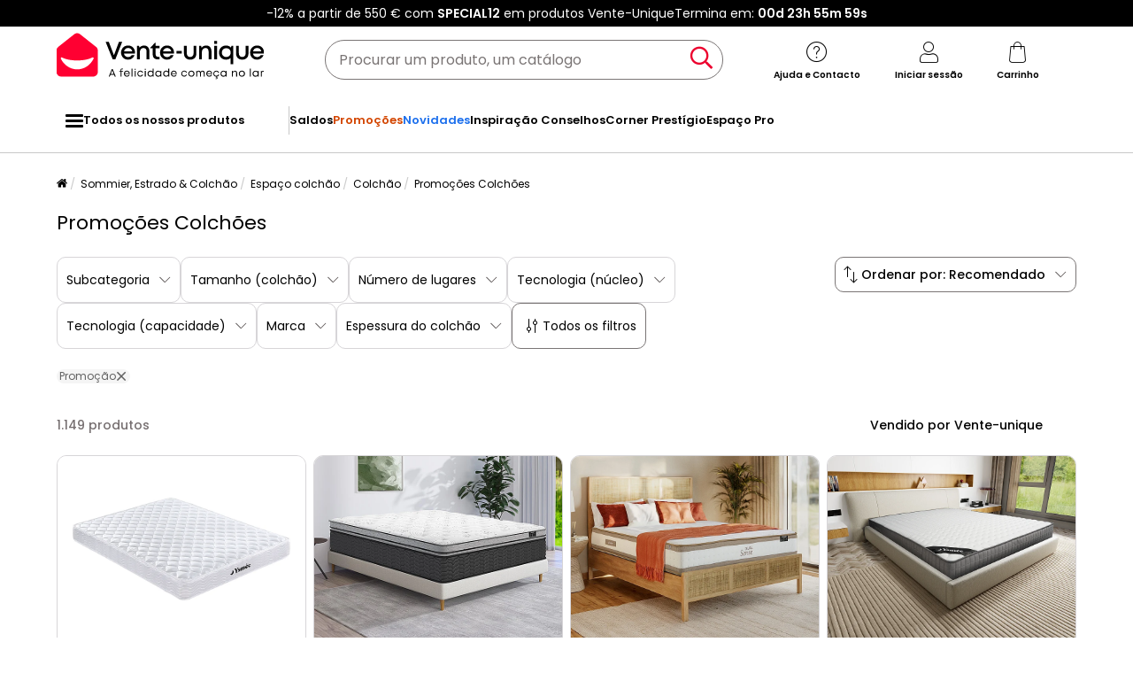

--- FILE ---
content_type: text/html; charset=UTF-8
request_url: https://www.vente-unique.pt/c/colchao-em-promocao
body_size: 1018928
content:
<!DOCTYPE html>
<html lang="pt-PT" prefix="og: http://ogp.me/ns#" data-culture="pt"     
>
<head>
    <meta charset="UTF-8"/>
    <meta name="viewport" content="width=device-width, initial-scale=1, maximum-scale=5"/>
    <meta name="format-detection" content="telephone=no">
    <title>Promoções Colchão | Vente-unique.pt</title>
    <meta name="title" content="Promoções Colchão | Vente-unique.pt"/>
    <meta name="description" content="Descubra todas as Promoções Colchão na Vente-unique.pt. Até -50% numa seleção de colchões em Promoção!"/>
    <meta property="og:title" content="Promoções Colchão | Vente-unique.pt"/>
    <meta property="og:description" content="Descubra todas as Promoções Colchão na Vente-unique.pt. Até -50% numa seleção de colchões em Promoção!"/>
    <meta property="og:locale" content="pt_PT"/>
    <meta property="og:site_name" content="Vente-unique.pt"/>
    <meta property="og:url" content="https://www.vente-unique.pt/c/promocoes-artigos-de-cama-quarto"/>
    <meta property="fb:admins" content="754156380"/>
    <meta property="application-name" content="Vente-unique.pt"/>
    <meta name="msapplication-TileColor" content="#ff0033"/>
    <meta name="theme-color" content="#ffffff"/>
    <meta property="twitter:card" content="summary"/>
    <meta property="twitter:site" content="Vente-unique.pt"/>
    <meta property="twitter:description" content="Descubra todas as Promoções Colchão na Vente-unique.pt. Até -50% numa seleção de colchões em Promoção!"/>
    <meta name="robots" content="noindex, nofollow"/>
    <meta property="og:type" content="product.group"/>
    <link rel="apple-touch-icon" href="https://cdn1.vente-unique.com/build/prod/default/favicon/apple-touch-icon.c8001683.png" type="image/png" sizes="180x180"/>
    <link rel="icon" href="https://cdn1.vente-unique.com/build/prod/default/favicon/favicon-512x512.5dbc5f6b.png" type="image/png" sizes="512x512"/>
    <link rel="icon" href="https://cdn1.vente-unique.com/build/prod/default/favicon/favicon-350x350.1f62ecb7.png" type="image/png" sizes="350x350"/>
    <link rel="icon" href="https://cdn1.vente-unique.com/build/prod/default/favicon/favicon-180x180.073b8eb3.png" type="image/png" sizes="180x180"/>
    <link rel="icon" href="https://cdn1.vente-unique.com/build/prod/default/favicon/favicon-48x48.f196cc3e.png" type="image/png" sizes="48x48"/>
    <link rel="icon" href="https://cdn1.vente-unique.com/build/prod/default/favicon/favicon-32x32.032a9bac.png" type="image/png" sizes="32x32"/>
    <link rel="icon" href="https://cdn1.vente-unique.com/build/prod/default/favicon/favicon-16x16.3df515f3.png" type="image/png" sizes="16x16"/>
    <link rel="mask-icon" href="https://cdn1.vente-unique.com/build/prod/default/favicon/safari-pinned-tab.1fd8f5b7.svg" type="image/png" color="#F20032"/>
    <link rel="msapplication-config" href="/browserconfig.xml"/>
    <link rel="manifest" href="/manifest.json"/>
    <link rel="search" href="/opensearch.xml" title="Vente-Unique | Mobiliário, sofá, decoração, jardin" type="application/opensearchdescription+xml"/>
    <link rel="canonical" href="https://www.vente-unique.pt/c/promocoes-artigos-de-cama-quarto"/>
    <link rel="alternate" href="https://www.vente-unique.com/c/promotions-matelas" hreflang="fr-fr"/>
    <link rel="alternate" href="https://www.vente-unique.lu/c/promotions-matelas" hreflang="fr-lu"/>
    <link rel="alternate" href="https://www.vente-unique.es/c/ofertas-colchones" hreflang="es-es"/>
    <link rel="alternate" href="https://www.kauf-unique.de/c/matratzen-reduziert" hreflang="de-de"/>
    <link rel="alternate" href="https://fr.vente-unique.be/c/promotions-matelas" hreflang="fr-be"/>
    <link rel="alternate" href="https://nl.vente-unique.be/c/matrassen-in-de-aanbieding" hreflang="nl-be"/>
    <link rel="alternate" href="https://fr.vente-unique.ch/c/promotions-matelas" hreflang="fr-ch"/>
    <link rel="alternate" href="https://de.vente-unique.ch/c/matratzen-reduziert" hreflang="de-ch"/>
    <link rel="alternate" href="https://it.vente-unique.ch/c/materassi-in-promozione" hreflang="it-ch"/>
    <link rel="alternate" href="https://www.kauf-unique.at/c/matratzen-reduziert" hreflang="de-at"/>
    <link rel="alternate" href="https://www.vente-unique.nl/c/matrassen-in-de-aanbieding" hreflang="nl-nl"/>
    <link rel="alternate" href="https://www.vente-unique.it/c/materassi-in-promozione" hreflang="it-it"/>
    <link rel="alternate" href="https://www.vente-unique.pt/c/colchao-em-promocao" hreflang="pt-pt"/>
    <link rel="alternate" href="https://www.vente-unique.pl/c/promocje-na-materace" hreflang="pl-pl"/>
    <link rel="next" href="/c/colchao-em-promocao?page=2"/>
    <script type="application/ld+json">{"@context":"https://schema.org/","@type":"ItemList","name":"Promoções Colchões","url":"https://www.vente-unique.pt/c/colchao-em-promocao","numberOfItems":1149,"itemListElement":[{"@type":"ListItem","position":1,"image":"https://cdn1.vente-unique.com/thumbnails/product/69/69675/medium/0/44409835.webp","name":"Colchão 140x190 cm molas e memória de forma WOLKENLOS de YSMÉE","url":"https://www.vente-unique.pt/p/colchao-molas-e-memoria-de-forma-wolkenlos-de-morgengold-140x190-cm"},{"@type":"ListItem","position":2,"image":"https://cdn1.vente-unique.com/thumbnails/product/94/94371/medium/0/37826880.webp","name":"Colchão 140 x 190 cm híbrido de molas ensacadas e sobrecolchão integrado GAMIANI de YSMÉE","url":"https://www.vente-unique.pt/p/colchao-de-molas-ensacadas-e-sobrecolchao-integrado-gamiani-de-dreamea-140-x-190-cm"},{"@type":"ListItem","position":3,"image":"https://cdn1.vente-unique.com/thumbnails/product/4075/4075449/medium/0/51716181.webp","name":"Colchão 140 x 190 cm híbrido molas ensacadas 7 zonas e espuma de memória de forma, espessura 28 cm - MEYANI de YSMÉE","url":"https://www.vente-unique.pt/p/meyani-colchao-140-x-190-cm-hibrido-molas-ensacadas-7-zonas-e-espuma-de-memoria-de-forma-espessura-28-cm-meyani-de-ysmee"},{"@type":"ListItem","position":4,"image":"https://cdn1.vente-unique.com/thumbnails/product/3269/3269742/medium/0/40782406.webp","name":"Colchão 160x200 cm espuma e acolhimento memória de forma 11 zonas esp. 22 cm - DANEVO de YSMÉE","url":"https://www.vente-unique.pt/p/colchao-160x200-cm-espuma-e-acolhimento-memoria-de-forma-11-zonas-esp-22-cm-danevo-de-ysmee"},{"@type":"ListItem","position":5,"image":"https://cdn1.vente-unique.com/thumbnails/product/4816/4816673/medium/8/61164370.webp","name":"Colchão Dreamura Mizu 190x140","url":"https://www.vente-unique.pt/p/colchao-dreamura-mizu-190x140"},{"@type":"ListItem","position":6,"image":"https://cdn1.vente-unique.com/thumbnails/product/4075/4075447/medium/0/51716193.webp","name":"Colchão 180 x 200 cm híbrido com molas ensacadas 7 zonas e espuma de memória, espessura 28 cm – MEYANI da YSMÉE","url":"https://www.vente-unique.pt/p/meyani-colchao-180-x-200-cm-hibrido-com-molas-ensacadas-7-zonas-e-espuma-de-memoria-espessura-28-cm-meyani-da-ysmee"},{"@type":"ListItem","position":7,"image":"https://cdn1.vente-unique.com/thumbnails/product/69/69671/medium/0/44409828.webp","name":"Colchão 90x190 cm molas e memória de forma WOLKENLOS de YSMÉE","url":"https://www.vente-unique.pt/p/colchao-molas-e-memoria-de-forma-wolkenlos-de-morgengold-90x190-cm"},{"@type":"ListItem","position":8,"image":"https://cdn1.vente-unique.com/thumbnails/product/4816/4816743/medium/8/61164445.webp","name":"Colchão Dreamura Hisui 190x90","url":"https://www.vente-unique.pt/p/colchao-dreamura-hisui-190x90"},{"@type":"ListItem","position":9,"image":"https://cdn1.vente-unique.com/thumbnails/product/69/69673/medium/0/44409832.webp","name":"Colchão  140x200 cm molas e memória de forma WOLKENLOS de YSMÉE","url":"https://www.vente-unique.pt/p/colchao-molas-e-memoria-de-forma-wolkenlos-de-morgengold-140x200-cm"},{"@type":"ListItem","position":10,"image":"https://cdn1.vente-unique.com/thumbnails/product/69/69672/medium/0/44409830.webp","name":"Colchão 90x200 cm molas e memória de forma WOLKENLOS de YSMÉE","url":"https://www.vente-unique.pt/p/colchao-molas-e-memoria-de-forma-wolkenlos-de-morgengold-90x200-cm"},{"@type":"ListItem","position":11,"image":"https://cdn1.vente-unique.com/thumbnails/product/3255/3255783/medium/0/50477172.webp","name":"Colchão de molas 90x200 cm espuma espessura 25 cm - dureza H3 - capa acolchoada em microfibra - Branco","url":"https://www.vente-unique.pt/p/colchao-de-molas-90x200-cm-espuma-espessura-25-cm-dureza-h3-capa-acolchoada-em-microfibra-branco"},{"@type":"ListItem","position":12,"image":"https://cdn1.vente-unique.com/thumbnails/product/3513/3513172/medium/0/55841717.webp","name":"Colchão 140x200 cm molas ensacadas e sobrecolchão integrado esp. 28 cm - AMERICAN DREAM de YSMÉE","url":"https://www.vente-unique.pt/p/american-dream-colchao-140x200-cm-molas-ensacadas-e-sobrecolchao-integrado-esp-28-cm-american-dream-de-ysmee"},{"@type":"ListItem","position":13,"image":"https://cdn1.vente-unique.com/thumbnails/product/3269/3269744/medium/0/40864582.webp","name":"Colchão 140x190 cm espuma alta resiliência e acolhimento látex esp. 30 cm - MALINO de YSMÉE","url":"https://www.vente-unique.pt/p/colchao-140x190-cm-espuma-alta-resiliencia-e-acolhimento-latex-esp-30-cm-malino-de-ysmee"},{"@type":"ListItem","position":14,"image":"https://cdn1.vente-unique.com/thumbnails/product/2587/2587507/medium/0/56755393.webp","name":"Colchão Molas Ensacadas Royal Exclusive Molas, 30cm, 140 x 190 cm -Moonia","url":"https://www.vente-unique.pt/p/colchao-molas-ensacadas-royal-exclusive-molas-30cm-140-x-190-cm-moonia"},{"@type":"ListItem","position":15,"image":"https://cdn1.vente-unique.com/thumbnails/product/13/13400/medium/0/55841715.webp","name":"Colchão de molas ensacadas sobrecolchão integrado - AMERICAN DREAM de YSMÉE - 160 x 200 cm","url":"https://www.vente-unique.pt/p/colchao-de-molas-ensacadas-sobrecolchao-integrado-american-dream-de-dreamea-160-x-200-cm"},{"@type":"ListItem","position":16,"image":"https://cdn1.vente-unique.com/thumbnails/product/3269/3269741/medium/0/40782405.webp","name":"Colchão 140x190 cm espuma e acolhimento memória de forma 11 zonas esp. 22 cm - DANEVO de YSMÉE","url":"https://www.vente-unique.pt/p/colchao-140x190-cm-espuma-e-acolhimento-memoria-de-forma-11-zonas-esp-22-cm-danevo-de-ysmee"},{"@type":"ListItem","position":17,"image":"https://cdn1.vente-unique.com/thumbnails/product/3255/3255782/medium/0/50477152.webp","name":"Colchão de molas 140x200 cm espuma espessura 25 cm - dureza H3 - capa acolchoada em microfibra - Branco","url":"https://www.vente-unique.pt/p/colchao-de-molas-140x200-cm-espuma-espessura-25-cm-dureza-h3-capa-acolchoada-em-microfibra-branco"},{"@type":"ListItem","position":18,"image":"https://cdn1.vente-unique.com/thumbnails/product/3269/3269743/medium/0/40782407.webp","name":"Colchão 180x200 cm espuma e acolhimento memória de forma 11 zonas esp. 22 cm - DANEVO de YSMÉE","url":"https://www.vente-unique.pt/p/colchao-180x200-cm-espuma-e-acolhimento-memoria-de-forma-11-zonas-esp-22-cm-danevo-de-ysmee"},{"@type":"ListItem","position":19,"image":"https://cdn1.vente-unique.com/thumbnails/product/3782/3782427/medium/0/52398775.webp","name":"Colchão 180 x 200 cm híbrido com molas ensacadas 7 zonas viscoelástico esp.25cm - MALAO de PALACIO","url":"https://www.vente-unique.pt/p/malao-colchao-180-x-200-cm-hibrido-com-molas-ensacadas-7-zonas-viscoelastico-e-latex-esp-25cm-malao-de-palacio"},{"@type":"ListItem","position":20,"image":"https://cdn1.vente-unique.com/thumbnails/product/3866/3866633/medium/0/44833504.webp","name":"Colchão de espuma 90X190 SHIRA, Altura 14 CM, Ergonômico e respirável","url":"https://www.vente-unique.pt/p/colchao-de-espuma-90x190-shira-altura-14-cm-ergonomico-e-respiravel"},{"@type":"ListItem","position":21,"image":"https://cdn1.vente-unique.com/thumbnails/product/4075/4075448/medium/0/51716188.webp","name":"Colchão 160 x 200 cm híbrido com molas ensacadas 7 zonas e espuma de memória de forma, espessura 28cm - MEYANI de YSMÉE","url":"https://www.vente-unique.pt/p/meyani-colchao-160-x-200-cm-hibrido-com-molas-ensacadas-7-zonas-e-espuma-de-memoria-de-forma-espessura-28cm-meyani-de-ysmee"},{"@type":"ListItem","position":22,"image":"https://cdn1.vente-unique.com/thumbnails/product/86/86273/medium/0/55841711.webp","name":"Colchão de molas ensacadas sobrecolchão integrado - AMERICAN DREAM de YSMÉE - 200 x 200 cm","url":"https://www.vente-unique.pt/p/colchao-de-molas-ensacadas-sobrecolchao-integrado-american-dream-de-dreamea-200-x-200-cm"},{"@type":"ListItem","position":23,"image":"https://cdn1.vente-unique.com/thumbnails/product/4102/4102484/medium/0/49264725.webp","name":"Colchão de espuma 140X200 DARIEL, Altura 22 CM, Adaptável, firmeza média e respirável","url":"https://www.vente-unique.pt/p/colchao-de-espuma-140x200-dariel-altura-22-cm-adaptavel-firmeza-media-e-respiravel"},{"@type":"ListItem","position":24,"image":"https://cdn1.vente-unique.com/thumbnails/product/13/13401/medium/0/55841713.webp","name":"Colchão de molas ensacadas sobrecolchão integrado - AMERICAN DREAM de YSMÉE - 180 x 200 cm","url":"https://www.vente-unique.pt/p/colchao-de-molas-ensacadas-sobrecolchao-integrado-american-dream-de-dreamea-180-x-200-cm"},{"@type":"ListItem","position":25,"image":"https://cdn1.vente-unique.com/thumbnails/product/6/6929/medium/0/31224147.webp","name":"Colchão com molas ensacadas esp. 22 cm PRESTIGE de YSMÉE - 140 x 190 cm","url":"https://www.vente-unique.pt/p/colchao-com-molas-ensacadas-esp-22cm-prestige-de-dreamea-140x190"},{"@type":"ListItem","position":26,"image":"https://cdn1.vente-unique.com/thumbnails/product/4102/4102645/medium/0/49264835.webp","name":"Colchão de espuma 140X190 AURUM Altura 16 CM Ergonômico e respirável","url":"https://www.vente-unique.pt/p/colchao-de-espuma-140x190-aurum-altura-16-cm-ergonomico-e-respiravel"},{"@type":"ListItem","position":27,"image":"https://cdn1.vente-unique.com/thumbnails/product/3782/3782426/medium/0/52398759.webp","name":"Colchão 160 x 200 cm híbrido de molas ensacadas 7 zonas viscoelástico esp. 25cm - MALAO de PALACIO","url":"https://www.vente-unique.pt/p/malao-colchao-160-x-200-cm-hibrido-de-molas-ensacadas-7-zonas-viscoelastico-e-latex-esp-25cm-malao-de-palacio"},{"@type":"ListItem","position":28,"image":"https://cdn1.vente-unique.com/thumbnails/product/2769/2769013/medium/0/37474068.webp","name":"Colchão de bebé 70x140 cm antifogo esp. 9 cm - LOUNI da DREAMEA","url":"https://www.vente-unique.pt/p/colchao-de-bebe-70x140-cm-antifogo-esp-9-cm-louni-da-dreamea"},{"@type":"ListItem","position":29,"image":"https://cdn1.vente-unique.com/thumbnails/product/4102/4102656/medium/0/49264915.webp","name":"Colchão de espuma 90X200 AURUM Altura 16 CM Ergonômico e respirável","url":"https://www.vente-unique.pt/p/colchao-de-espuma-90x200-aurum-altura-16-cm-ergonomico-e-respiravel"},{"@type":"ListItem","position":30,"image":"https://cdn1.vente-unique.com/thumbnails/product/8/8750/medium/0/31224401.webp","name":"Colchão com molas ensacadas esp. 22cm PRESTIGE de YSMÉE - 90 x 190 cm","url":"https://www.vente-unique.pt/p/colchao-com-molas-ensacadas-esp-22cm-prestige-de-dreamea-90x190"},{"@type":"ListItem","position":31,"image":"https://cdn1.vente-unique.com/thumbnails/product/110/110267/medium/0/28775791.webp","name":"Colchão 160 x 200 cm híbrido molas ensacadas espuma viscoelástica espessura 27cm - ATLANTIDE da YSMÉE","url":"https://www.vente-unique.pt/p/atlantide-colchao-160x200-cm-hibrido-de-molas-ensacadas-conforto-memoria-de-forma-esp-27-cm-atlantide-da-dreamea-20250403172821"},{"@type":"ListItem","position":32,"image":"https://cdn1.vente-unique.com/thumbnails/product/1891/1891471/medium/0/61392576.webp","name":"Colchão de espuma 90 x 200 cm 7 zonas de conforto espessura 20cm - Merax","url":"https://www.vente-unique.pt/p/colchao-de-espuma-90-x-200-cm-7-zonas-de-conforto-espessura-20cm-merax"},{"@type":"ListItem","position":33,"image":"https://cdn1.vente-unique.com/thumbnails/product/64/64625/medium/0/31224387.webp","name":"Colchão com molas ensacadas esp. 22 cm PRESTIGE de YSMÉE - 90 x 200 cm","url":"https://www.vente-unique.pt/p/colchao-com-molas-ensacadas-esp-22cm-prestige-de-dreamea-90x200"},{"@type":"ListItem","position":34,"image":"https://cdn1.vente-unique.com/thumbnails/product/4075/4075451/medium/0/51681377.webp","name":"Colchão 160 x 200 cm molas ensacadas 5 zonas, tecido refrescante, espessura 28 cm - KOROVOU de YSMÉE","url":"https://www.vente-unique.pt/p/korovou-colchao-160-x-200-cm-molas-ensacadas-5-zonas-tecido-refrescante-espessura-28-cm-korovou-de-ysmee"},{"@type":"ListItem","position":35,"image":"https://cdn1.vente-unique.com/thumbnails/product/4102/4102681/medium/0/49265100.webp","name":"Colchão de espuma 150X190 AURUM Altura 16 CM Ergonômico e respirável","url":"https://www.vente-unique.pt/p/colchao-de-espuma-150x190-aurum-altura-16-cm-ergonomico-e-respiravel"},{"@type":"ListItem","position":36,"image":"https://cdn1.vente-unique.com/thumbnails/product/4075/4075452/medium/0/51681369.webp","name":"Colchão 140 x 190 cm molas ensacadas 5 zonas, tecido refrescante, espessura 28 cm - KOROVOU de YSMÉE","url":"https://www.vente-unique.pt/p/korovou-colchao-140-x-190-cm-molas-ensacadas-5-zonas-tecido-refrescante-espessura-28-cm-korovou-de-ysmee"},{"@type":"ListItem","position":37,"image":"https://cdn1.vente-unique.com/thumbnails/product/91/91799/medium/0/31261189.webp","name":"Colchão molas ensacadas SERENITE da YSMÉE - 140x200","url":"https://www.vente-unique.pt/p/colchao-molas-ensacadas-serenite-da-dreamea-140x200"},{"@type":"ListItem","position":38,"image":"https://cdn1.vente-unique.com/thumbnails/product/3142/3142311/medium/0/56756930.webp","name":"Colchão Molas Ensacadas Westin Spring, 30cm, 160 x 200 cm -Moonia","url":"https://www.vente-unique.pt/p/colchao-molas-ensacadas-westin-spring-30cm-160-x-200-cm-moonia"},{"@type":"ListItem","position":39,"image":"https://cdn1.vente-unique.com/thumbnails/product/111/111507/medium/0/37826898.webp","name":"Colchão 180 x 200 cm híbrido de molas ensacadas e sobrecolchão integrado GAMIANI de YSMÉE","url":"https://www.vente-unique.pt/p/colchao-de-molas-ensacadas-e-sobrecolchao-integrado-gamiani-de-dreamea-180-x-200-cm"},{"@type":"ListItem","position":40,"image":"https://cdn1.vente-unique.com/thumbnails/product/13/13399/medium/0/55841719.webp","name":"Colchão de molas ensacadas sobrecolchão integrado - AMERICAN DREAM de YSMÉE - 140 x 190 cm","url":"https://www.vente-unique.pt/p/colchao-de-molas-ensacadas-sobrecolchao-integrado-american-dream-de-dreamea-140-x-190-cm"},{"@type":"ListItem","position":41,"image":"https://cdn1.vente-unique.com/thumbnails/product/2534/2534885/medium/0/50231386.webp","name":"Colchão de 2 lugares Ondine 160x200 - Espuma viscoelástica 60 kg/m³ de alta densidade enriquecida com microcápsulas de gel refrescante","url":"https://www.vente-unique.pt/p/colchao-removivel-de-espuma-viscoelastica-ondine-160x200-espessura-21-cm-douce-lune-r"},{"@type":"ListItem","position":42,"image":"https://cdn1.vente-unique.com/thumbnails/product/1960/1960873/medium/0/31913971.webp","name":"Colchão 180x200 cm de espuma e cotim de bambu esp. 23 cm - ADANA de NATUREA","url":"https://www.vente-unique.pt/p/colchao-180x200-cm-de-espuma-e-cotim-de-bambu-esp-23-cm-adana-de-naturea"},{"@type":"ListItem","position":43,"image":"https://cdn1.vente-unique.com/thumbnails/product/1960/1960871/medium/0/31913973.webp","name":"Colchão 160x200 cm de espuma e cotim de bambu esp. 23 cm - ADANA de NATUREA","url":"https://www.vente-unique.pt/p/colchao-160x200-cm-de-espuma-e-cotim-de-bambu-esp-23-cm-adana-de-naturea"},{"@type":"ListItem","position":44,"image":"https://cdn1.vente-unique.com/thumbnails/product/405/405197/medium/0/14612713.webp","name":"Colchão de espuma 90X200 APOLO, Altura 14 CM, Ergonômico e respirável","url":"https://www.vente-unique.pt/p/colchao-de-espuma-90x200-apolo-altura-14-cm-ergonomico-e-respiravel"},{"@type":"ListItem","position":45,"image":"https://cdn1.vente-unique.com/thumbnails/product/110/110265/medium/0/28775789.webp","name":"Colchão 140 x 190 cm híbrido molas ensacadas espuma viscoelástica 27cm espessura - ATLANTIDE da YSMÉE","url":"https://www.vente-unique.pt/p/atlantide-colchao-140x190-cm-hibrido-de-molas-ensacadas-conforto-memoria-de-forma-esp-27-cm-atlantide-da-dreamea-20250403172206"},{"@type":"ListItem","position":46,"image":"https://cdn1.vente-unique.com/thumbnails/product/6/6930/medium/0/31224163.webp","name":"Colchão com molas ensacadas esp. 22 cm PRESTIGE de YSMÉE - 160 x 200 cm","url":"https://www.vente-unique.pt/p/colchao-com-molas-ensacadas-esp-22cm-prestige-de-dreamea-160x200"},{"@type":"ListItem","position":47,"image":"https://cdn1.vente-unique.com/thumbnails/product/1955/1955827/medium/0/56756880.webp","name":"Colchão Molas Ensacadas Royal Exclusive Molas, 30cm, 140 x 200 cm -Moonia","url":"https://www.vente-unique.pt/p/colchao-molas-ensacadas-royal-exclusive-molas-30cm-140-x-200-cm-moonia"},{"@type":"ListItem","position":48,"image":"https://cdn1.vente-unique.com/thumbnails/product/67/67041/medium/0/33028787.webp","name":"Colchão de molas ensacadas e sobrecolchão integrado ALTIER de YSMÉE- 160x200 cm","url":"https://www.vente-unique.pt/p/colchao-de-molas-ensacadas-e-sobrecolchao-integrado-altier-de-dreamea-160x200-cm"},{"@type":"ListItem","position":49,"image":"https://cdn1.vente-unique.com/thumbnails/product/1960/1960869/medium/0/31914125.webp","name":"Colchão 140x190 cm de espuma e cotim de bambu esp. 23 cm - ADANA de NATUREA","url":"https://www.vente-unique.pt/p/colchao-140x190-cm-de-espuma-e-cotim-de-bambu-esp-23-cm-adana-de-naturea"},{"@type":"ListItem","position":50,"image":"https://cdn1.vente-unique.com/thumbnails/product/404/404967/medium/0/57316134.webp","name":"Colchão de espuma 160X200 DEO, Altura 22 CM, Adaptável, firmeza média e respirável","url":"https://www.vente-unique.pt/p/colchao-de-espuma-160x200-deo-altura-22-cm-adaptavel-firmeza-media-e-respiravel"},{"@type":"ListItem","position":51,"image":"https://cdn1.vente-unique.com/thumbnails/product/82/82766/medium/0/31253519.webp","name":"Colchão de molas ensacadas espess. 22 cm SERENITE de YSMÉE - 90 x 190","url":"https://www.vente-unique.pt/p/colchao-de-molas-ensacadas-espess-22-cm-serenite-de-dreamea-90-x-190"},{"@type":"ListItem","position":52,"image":"https://cdn1.vente-unique.com/thumbnails/product/94/94223/medium/0/34314117.webp","name":"Colchão de espuma dobrável grande conforto PARTY da YSMÉE espessura 12 cm - 140x190 cm","url":"https://www.vente-unique.pt/p/colchao-espuma-bz-grande-conforto-party-de-dreamea-espessura-12cm-140x190cm"},{"@type":"ListItem","position":53,"image":"https://cdn1.vente-unique.com/thumbnails/product/3866/3866645/medium/0/44833559.webp","name":"Colchão de espuma 90X200 SHIRA, Altura 14 CM, Ergonômico e respirável","url":"https://www.vente-unique.pt/p/colchao-de-espuma-90x200-shira-altura-14-cm-ergonomico-e-respiravel"},{"@type":"ListItem","position":54,"image":"https://cdn1.vente-unique.com/thumbnails/product/91/91811/medium/8/272759.webp","name":"Colchão de espuma dobrável aloe vera FIESTA da NATUREA espessura12 cm - 140x190 cm","url":"https://www.vente-unique.pt/p/colchao-para-sofa-cama-convertivel-fiesta"},{"@type":"ListItem","position":55,"image":"https://cdn1.vente-unique.com/thumbnails/product/3336/3336014/medium/0/41768775.webp","name":"Colchão 120x200 cm espuma esp. 15 cm - DANAE II de YSMÉE","url":"https://www.vente-unique.pt/p/danae-colchao-120x200-cm-espuma-esp-15-cm-danae-ii-de-ysmee"},{"@type":"ListItem","position":56,"image":"https://cdn1.vente-unique.com/thumbnails/product/3866/3866662/medium/0/44833639.webp","name":"Colchão de espuma 140X200 SHIRA, Altura 14 CM, Ergonômico e respirável","url":"https://www.vente-unique.pt/p/colchao-de-espuma-140x200-shira-altura-14-cm-ergonomico-e-respiravel"},{"@type":"ListItem","position":57,"image":"https://cdn1.vente-unique.com/thumbnails/product/110/110271/medium/0/30418875.webp","name":"Colchão 160 x 200 cm híbrido molas ensacadas 7 zonas e espuma viscoelástica 30cm espessura - ASGARD da YSMÉE","url":"https://www.vente-unique.pt/p/asgard-colchao-160x200-cm-hibrido-de-molas-ensacadas-7-zonas-e-memoria-de-forma-esp-30-cm-asgard-da-ysmee-20250908144949"},{"@type":"ListItem","position":58,"image":"https://cdn1.vente-unique.com/thumbnails/product/67/67271/medium/0/33028849.webp","name":"Colchão de molas ensacadas e sobrecolchão integrado ALTIER de YSMÉE- 90x190 cm","url":"https://www.vente-unique.pt/p/colchao-de-molas-ensacadas-e-sobrecolchao-integrado-altier-de-dreamea-90x190-cm"},{"@type":"ListItem","position":59,"image":"https://cdn1.vente-unique.com/thumbnails/product/1954/1954771/medium/0/56754332.webp","name":"Colchão Viscoelástico Magnum, 30cm, 120 x 190 cm -Moonia","url":"https://www.vente-unique.pt/p/colchao-viscoelastico-magnum-30cm-120-x-190-cm-moonia"},{"@type":"ListItem","position":60,"image":"https://cdn1.vente-unique.com/thumbnails/product/4814/4814493/medium/0/59598577.webp","name":"Colchão de espuma - 90 x 200 cm - colchão de conforto de 7 zonas com alças e capa lavável - branco","url":"https://www.vente-unique.pt/p/colchao-de-espuma-90-x-200-cm-colchao-de-conforto-de-7-zonas-com-alcas-e-capa-lavavel-branco"}]}</script>
    <script type="application/ld+json">{"@context":"https://schema.org/","@type":"BreadcrumbList","itemListElement":[{"@type":"ListItem","position":1,"name":"Sommier, Estrado & Colchão","item":"https://www.vente-unique.pt/c/home-sommier-estrado-colchao"},{"@type":"ListItem","position":2,"name":"Espaço colchão","item":"https://www.vente-unique.pt/c/categorie-colchoes"},{"@type":"ListItem","position":3,"name":"Colchão","item":"https://www.vente-unique.pt/c/colchoes"},{"@type":"ListItem","position":4,"name":"Promoções Colchões","item":"https://www.vente-unique.pt/c/colchao-em-promocao"}]}</script>
    <script type="application/ld+json">{"@context":"https://schema.org/","@type":"Product","name":"Promoções Colchões","url":"https://www.vente-unique.pt/c/colchao-em-promocao","description":"Descubra todas as Promoções Colchão na Vente-Unique.pt. Até -50% numa seleção de colchões em Promoção!","image":"https://cdn1.vente-unique.com/thumbnails/product/69/69675/medium/0/44409835.webp","offers":{"@type":"AggregateOffer","offerCount":1149,"lowPrice":43.22,"highPrice":1482.99,"priceCurrency":"EUR"},"aggregateRating":{"@type":"AggregateRating","ratingValue":4.371766593142169,"reviewCount":4987,"bestRating":5,"worstRating":1}}</script>
    <script type="application/ld+json">{"@context":"https://schema.org/","@type":"FAQPage","mainEntity":[{"@type":"Question","name":"Que tipo de colchão escolher para uma cama com baú?","acceptedAnswer":{"@type":"Answer","text":"<p>A cama com baú está frequentemente equipada com um sommier de ripas ou com um sommier revestido a tecido. É importante selecionar o colchão certo para este tipo de estrutura. Se tiver um sommier de ripas de madeira, recomendamos que opte por um colchão de espuma, de espuma com memória de forma ou de látex natural. Por outro lado, se a parte superior da cama for plana, pode escolher um colchão com molas ensacadas. É essencial manter a compatibilidade entre o sommier e o colchão, seguindo os mesmos princípios que para um conjunto de cama tradicional.</p>\n"}},{"@type":"Question","name":"Quando devo mudar de colchão?","acceptedAnswer":{"@type":"Answer","text":"<p>Recomendamos que mude de colchão a cada 7 a 10 anos. Eis alguns sinais de que pode ser altura de mudar de colchão:</p>\n<ul>\n<li>Abatimento: Se notar um abatimento significativo ou reentrâncias visíveis no seu colchão, isso pode indicar uma perda de apoio. Um colchão abatido não proporciona um alinhamento correto da coluna vertebral, o que pode provocar dores e problemas de sono.</li>\n<li>Dores no corpo: Se acorda frequentemente com dores no corpo, especialmente nas costas, no pescoço, nos ombros ou nas ancas, isso pode ser um sinal de que o seu colchão já não está a dar o apoio adequado.</li>\n<li>Alergias ou problemas respiratórios: Se notar um aumento das alergias ou problemas respiratórios quando está na cama, isso pode dever-se à acumulação de pó, pelo ou ácaros no seu colchão. Neste caso, pode ser uma boa ideia substituir o colchão.</li>\n<li>Envelhecimento: Como já foi referido, mesmo que o seu colchão não apresente sinais evidentes de desgaste, recomenda-se geralmente a sua substituição a cada 7 a 10 anos. Com o tempo, os materiais dos colchões deterioram-se, perdem a sua resistência e podem afetar a qualidade do seu sono.</li>\n</ul>\n<p>No entanto, convém notar que estes sinais podem variar consoante o tipo de colchão e a frequência de utilização. Se tiver problemas de sono persistentes ou preocupações com o seu colchão, é melhor consultar um profissional ou um especialista do sono para obter um aconselhamento personalizado.</p>\n"}},{"@type":"Question","name":"Que tipo de colchão devo escolher: látex, molas, espuma ou memória de forma?","acceptedAnswer":{"@type":"Answer","text":"<p>A escolha de um colchão depende principalmente das suas preferências pessoais e das suas necessidades em termos de conforto e de apoio. Cada tipo de colchão tem as suas vantagens e desvantagens. Segue-se uma breve descrição de cada tipo de colchão para o ajudar a tomar uma decisão informada:</p>\n<ul>\n<li>Colchões de látex: Os colchões de látex são fabricados a partir de látex natural ou sintético. Oferecem geralmente um bom apoio e uma excelente durabilidade. O látex é também conhecido pela sua resistência ao abatimento e pela sua capacidade de distribuir uniformemente o peso do corpo. É ideal para quem sofre de alergias, uma vez que é naturalmente hipoalergénico e resistente aos ácaros.</li>\n<li>Colchões de molas: Os colchões de molas são constituídos por um núcleo de bobinas metálicas cobertas por diferentes camadas de enchimento. Oferecem uma boa circulação do ar, o que os torna adequados para pessoas que tendem a sentir calor durante a noite. Os colchões de molas podem também oferecer um bom apoio e uma boa capacidade de reação, o que pode ser apreciado pelas pessoas que preferem uma sensação de elasticidade.</li>\n<li>Colchões de espuma: Os colchões de espuma são fabricados a partir de diferentes tipos de espuma, como a espuma de poliuretano ou a espuma de memória de forma. Distribuem bem o peso do corpo e podem reduzir os pontos de pressão. Os colchões de espuma são frequentemente apreciados pela sua capacidade de absorver os movimentos, o que pode ser benéfico para as pessoas que têm um parceiro agitado durante a noite.</li>\n<li>Colchões de memória de forma: Os colchões de memória de forma são feitos a partir de uma espuma viscoelástica que reage ao calor do corpo e à pressão. Adaptam-se à forma do corpo, proporcionando um apoio personalizado e reduzindo os pontos de pressão. Os colchões de memória de forma também podem absorver os movimentos, o que pode ser benéfico para as pessoas que são sensíveis aos movimentos do seu parceiro.</li>\n</ul>\n<p>É importante notar que a firmeza e a espessura do colchão podem variar de um modelo para outro, mesmo dentro do mesmo tipo de colchão. Por conseguinte, é aconselhável experimentar diferentes tipos de colchões e consultar as opiniões dos utilizadores antes de fazer a escolha final. A compra de um colchão de qualidade adaptado às suas preferências pessoais pode ajudar a melhorar a qualidade do seu sono e o seu bem-estar geral.</p>\n"}},{"@type":"Question","name":"Que colchão escolher para um bebé?","acceptedAnswer":{"@type":"Answer","text":"<p>O bebé passa a maior parte dos seus primeiros meses a dormir. A escolha do colchão onde o seu bebé vai passar as sestas e as noites é, por isso, uma questão que deve ser levada muito a sério. Escolha um colchão de fibras naturais, hipoalergénico e antiácaros, como:</p>\n<ul>\n<li>Um colchão de lã: trata-se de um material isolante e termorregulador, mas não é recomendado para um colchão de bebé porque é demasiado mole, o que pode ser perigoso para a segurança do bebé.</li>\n<li>Um colchão de fibras de coco: uma boa alternativa a um colchão de lã devido à sua ventilação. No entanto, oferece uma cama bastante dura.</li>\n<li>Um colchão de látex natural: esta é a melhor solução para um colchão de bebé, uma vez que o seu material termorregulador e flexível acompanha os movimentos do bebé. No entanto, os colchões de látex para bebés são a opção mais cara.</li>\n</ul>\n"}}]}</script>
                <script type="text/javascript">(function(){(function(e,r){var t=document.createElement("link");t.rel="preconnect";t.as="script";var n=document.createElement("link");n.rel="dns-prefetch";n.as="script";var i=document.createElement("script");i.id="spcloader";i.type="text/javascript";i["async"]=true;i.charset="utf-8";var o="https://sdk.privacy-center.org/"+e+"/loader.js?target_type=notice&target="+r;if(window.didomiConfig&&window.didomiConfig.user){var a=window.didomiConfig.user;var c=a.country;var d=a.region;if(c){o=o+"&country="+c;if(d){o=o+"&region="+d}}}t.href="https://sdk.privacy-center.org/";n.href="https://sdk.privacy-center.org/";i.src=o;var s=document.getElementsByTagName("script")[0];s.parentNode.insertBefore(t,s);s.parentNode.insertBefore(n,s);s.parentNode.insertBefore(i,s)})("55f12156-32e5-4ae8-bb19-230cb187bf21","7hG47eKN")})();</script>
<!-- newDataLayer -->
<script>
    let gtmEvents = [];
    newDataLayer = window.newDataLayer || [];gtmEvents.push({"trigger":"onLoad","need_user":true,"data_event":{"page":"\/c\/colchao-em-promocao","page_name":"Promo\u00e7\u00f5es Colch\u00f5es","page_type":"catalog","page_category":"Sommier, Estrado & Colch\u00e3o","page_sub_category":"Espa\u00e7o colch\u00e3o","page_sub_sub_category":"Colch\u00e3o","region":"pt_PT","product_type_id":58,"event":"page_view","template_name":"Catalog"},"type":"default"});let productsJs = [];</script>
<!-- End newDataLayer --><script src="https://cdn1.vente-unique.com/build/prod/front/runtime.7c470036.js"></script><script src="https://cdn1.vente-unique.com/build/prod/front/tracking.751880a9.js"></script><!-- Google Tag Manager -->
            <script>(function(w,d,s,l,i){w[l]=w[l]||[];w[l].push({'gtm.start':
                    new Date().getTime(),event:'gtm.js'});var f=d.getElementsByTagName(s)[0],
                j=d.createElement(s),dl=l!='dataLayer'?'&l='+l:'';j.async=true;j.src=
                'https://metrics.vente-unique.pt/04hqyr7jfcda2qu.js?awl='+i.replace(/^GTM-/, '')+dl;f.parentNode.insertBefore(j,f);
            })(window,document,'script','newDataLayer','GTM-MZRFW8W');</script>
                                    <style>.panel-container {
                opacity: 0;
            }</style>

        <link rel="preconnect" href="https://fonts.googleapis.com">
        <link rel="preconnect" href="https://fonts.gstatic.com">
        <link rel="preconnect" href="https://cdn1.vente-unique.com">

        
        <link rel="preload" href="https://fonts.googleapis.com/css2?family=Poppins:ital,wght@0,400;0,500;0,600&display=block" as="style" onload="this.rel='stylesheet'">
        <noscript>
            <link rel="stylesheet" href="https://fonts.googleapis.com/css2?family=Poppins:ital,wght@0,400;0,500;0,600&display=block">
        </noscript>

        <!-- FONT LOCAL-->
        <link rel="preload" as="font" href="https://cdn1.vente-unique.com/fonts/vu/venteunique_6_24.woff2" type="font/woff2" crossorigin="anonymous">
    
        <link rel="stylesheet" href="https://cdn1.vente-unique.com/build/prod/front/40986.675e05f2.css"><link rel="stylesheet" href="https://cdn1.vente-unique.com/build/prod/front/13413.4c68dca0.css"><link rel="stylesheet" href="https://cdn1.vente-unique.com/build/prod/front/78338.7453be05.css"><link rel="stylesheet" href="https://cdn1.vente-unique.com/build/prod/front/51605.f0e884cf.css"><link rel="stylesheet" href="https://cdn1.vente-unique.com/build/prod/front/13708.7310763e.css"><link rel="stylesheet" href="https://cdn1.vente-unique.com/build/prod/front/catalog.5438e5dd.css">
    <style>
                .attr-2-29053::before { content: ""; position: absolute; top: 0; left: 0; height: 100%; width: 51%; }.attr-2-29053::after { content: ""; position: absolute; top: 0; right: 0; height: 100%; width: 50%; }.attr-2-29053::before {  background: #ebc98f; } .attr-2-29053::after { background: #fff; } .attr-2-29053::before { content: ""; position: absolute; top: 0; left: 0; height: 100%; width: 51%; }.attr-2-29053::after { content: ""; position: absolute; top: 0; right: 0; height: 100%; width: 50%; }.attr-2-29053::before {  background: #ebc98f; } .attr-2-29053::after { background: #fff; } .attr-2-29053::before { content: ""; position: absolute; top: 0; left: 0; height: 100%; width: 51%; }.attr-2-29053::after { content: ""; position: absolute; top: 0; right: 0; height: 100%; width: 50%; }.attr-2-29053::before {  background: #ebc98f; } .attr-2-29053::after { background: #fff; } .attr-2-29053::before { content: ""; position: absolute; top: 0; left: 0; height: 100%; width: 51%; }.attr-2-29053::after { content: ""; position: absolute; top: 0; right: 0; height: 100%; width: 50%; }.attr-2-29053::before {  background: #ebc98f; } .attr-2-29053::after { background: #fff; } .attr-2-29053::before { content: ""; position: absolute; top: 0; left: 0; height: 100%; width: 51%; }.attr-2-29053::after { content: ""; position: absolute; top: 0; right: 0; height: 100%; width: 50%; }.attr-2-29053::before {  background: #ebc98f; } .attr-2-29053::after { background: #fff; } .attr-2-29053::before { content: ""; position: absolute; top: 0; left: 0; height: 100%; width: 51%; }.attr-2-29053::after { content: ""; position: absolute; top: 0; right: 0; height: 100%; width: 50%; }.attr-2-29053::before {  background: #ebc98f; } .attr-2-29053::after { background: #fff; } .attr-2-29053::before { content: ""; position: absolute; top: 0; left: 0; height: 100%; width: 51%; }.attr-2-29053::after { content: ""; position: absolute; top: 0; right: 0; height: 100%; width: 50%; }.attr-2-29053::before {  background: #ebc98f; } .attr-2-29053::after { background: #fff; } .attr-2-27357::before, .attr-2-29053::before { content: ""; position: absolute; top: 0; left: 0; height: 100%; width: 51%; }.attr-2-27357::after, .attr-2-29053::after { content: ""; position: absolute; top: 0; right: 0; height: 100%; width: 50%; }.attr-2-27357::before {  background: #000; } .attr-2-27357::after { background: #fff; } .attr-2-29053::before {  background: #ebc98f; } .attr-2-29053::after { background: #fff; } .attr-2-27603::before, .attr-2-29053::before { content: ""; position: absolute; top: 0; left: 0; height: 100%; width: 51%; }.attr-2-27603::after, .attr-2-29053::after { content: ""; position: absolute; top: 0; right: 0; height: 100%; width: 50%; }.attr-2-27603::before {  background: #7f7f7f; } .attr-2-27603::after { background: #fff; } .attr-2-29053::before {  background: #ebc98f; } .attr-2-29053::after { background: #fff; } 
            </style>
</head>

<body class=" PT pt " data-id="5220" data-offset="0">

<!-- Google Tag Manager (noscript) -->
            <noscript><iframe src="https://metrics.vente-unique.pt/ns.html?id=GTM-MZRFW8W" height="0" width="0"
              style="display:none;visibility:hidden"></iframe></noscript>
    
    


                <div id="wf-ad"
         class="full-width "
         style="background-color: #000000; color: #FFFFFF; "
         data-id="1968"
         data-has-timer="1"
    >
        <div class="breakout">
            <div class="wf-ad__container">
                <div class="wf-ad__content">
                    <p>-12% a partir de 550 € com <strong>SPECIAL12</strong> em produtos Vente-Unique</p>


                                            <div class="countdown-container ad">
                            <span>Termina em:&nbsp; </span>

                                <div id="countdown-ad-1968" class="bold" data-timeto="1769986740">
                                <span class="days" data-shortname="d">01d</span>
                                <span class="hours" data-shortname="h">00h</span>
                                <span class="minutes" data-shortname="m">17m</span>
                                <span class="seconds" data-shortname="s">10s</span>
                            </div>
                        </div>
                                    </div>
            </div>
        </div>
    </div>

    
        <div class="content-grid">

                    <div class="header-sticky-replace"></div>
<header class="breakout">
    
    <div class="header-line">
        <div class="burger-icon-container" id="js-mobile-burger-button">
            <button class="burger-button" aria-label="Categorias">
    <span class="burger-icon">
        <span class="burger-icon__first-bar"></span>
        <span class="burger-icon__second-bar"></span>
        <span class="burger-icon__third-bar"></span>
    </span>
</button>
<span>Categorias</span>

        </div>

        

<div class="logo-container">
    <a class="logo--link wf-track" href="/" title="O N.º1 da venda de mobília online" data-wf-category="Global site" data-wf-action="Haut de page fixe" data-wf-label="Logo">
        
                    <img class="img-fluid" id="logo" src="https://cdn1upload.vente-unique.com/logo/logo_20230920190232081.svg" alt="O N.º1 da venda de mobília online">
                
    </a>

</div>


        <div class="header-search-container">
            
<form method="get" action="/search" autocomplete="off" novalidate="novalidate" class="search-form">
    <div class="input-group">
        <input type="text" name="q" value="" class="search-input" aria-label="Procurar um produto, um catálogo" placeholder="Procurar um produto, um catálogo">
        <span class="clear-button" aria-label="Clear input" title="Clear input">×</span>
        <button class="search-button" type="submit" aria-label="Procurar um produto, um catálogo"><span class="vuicon vuicon-search"></span></button>
    </div>
    <div class="search-result-container none">
        <div class="search-result-bar">
            <span class="search-result-bar__title">Resultados da sua pesquisa:&nbsp;<span id="search-result-loader" class="none vuicon vuicon-spinner vuicon-pulse"></span></span>
            <span id="search-result-bar__close" class="button button-secondary">Fechar</span></div>
        <div class="search-result-panels">
            <div class="col-1">
                <div class="search-result-panel search-result-panel__catalog">
                    <div class="search-result__title">Catálogos</div>
                    <div id="search-catalog-no-result" class="none">Nenhum catálogo corresponde à sua pesquisa</div>
                    <ul id="search-result-panel__catalog__content"></ul>
                </div>
            </div>
            <div class="col-2">
                <div class="search-result-panel search-result-panel__product">
                    <div class="search-result__title product"><span>Artigos</span><span id="header-search-see-all-products" data-url="https://www.vente-unique.pt/search">Ver todos os produtos</span></div>
                    <div id="search-product-no-result" class="none">Nenhum artigo corresponde à sua pesquisa</div>
                    <ul id="search-result-panel__product__content"></ul>
                </div>
            </div>
        </div>
    </div>
</form>

        </div>

        <div class="header-icon-container">
            <div class="header-help-icon" id="header-help">
                <span data-o="L3MvY29udGFjdG8=" class="wf-link header-help__link wf-track" data-wf-category="Global site" data-wf-action="Haut de page fixe" data-wf-label="Icone contact" id="header-help__link">
                    <span class="vuicon vuicon-help"></span>
                    <span class="header-icon__text">Ajuda e Contacto</span>
                </span>
            </div>
            <div class="header-account-icon" id="header-account">
                <span class="header-account__link wf-track" id="header-account__link" data-wf-category="Global site" data-wf-action="Haut de page fixe" data-wf-label="Icone Login">
                    <span class="icons-profile-container" id="js-icons-profile-container">
                        <span class="vuicon vuicon-profile"></span>
                        <svg xmlns="http://www.w3.org/2000/svg" width="14" height="12" viewBox="0 0 14 12" fill="none" class="checkmark none">
                            <path d="M11.4999 2.49682C11.7484 2.7409 11.7484 3.13663 11.4999 3.38071L6.49531 9.31316C6.37597 9.43038 6.21411 9.49622 6.04533 9.49622C5.87656 9.49622 5.7147 9.43038 5.59536 9.31316L2.49988 6.38069C2.25136 6.13661 2.25136 5.74089 2.49988 5.49681C2.74839 5.25273 3.15132 5.25273 3.39983 5.49681L6.04533 7.98734L10.5999 2.49682C10.8484 2.25275 11.2514 2.25275 11.4999 2.49682Z" fill="#F4012F"/>
                            <path fill-rule="evenodd" clip-rule="evenodd"
                                  d="M6.04533 7.98734L3.39983 5.49681C3.39441 5.49148 3.38889 5.48627 3.38332 5.48117C3.37771 5.47604 3.37203 5.47102 3.36627 5.46612C3.11628 5.2532 2.7375 5.26343 2.49988 5.49681C2.25136 5.74089 2.25136 6.13661 2.49988 6.38069L5.59536 9.31316C5.7147 9.43038 5.87656 9.49622 6.04533 9.49622C6.21411 9.49622 6.37597 9.43038 6.49531 9.31316L11.4999 3.38071C11.5255 3.35551 11.5485 3.32871 11.5689 3.30062C11.7457 3.05655 11.7227 2.71571 11.4999 2.49682L12.9013 1.06993C13.9181 2.06861 13.9471 3.68447 12.9881 4.71828L8.024 10.6028C7.98374 10.6505 7.94127 10.6963 7.89672 10.7401C7.39965 11.2283 6.73302 11.4962 6.04532 11.4962C5.36558 11.4962 4.70641 11.2344 4.21122 10.7569L1.1244 7.83262C1.11567 7.82435 1.10702 7.81601 1.09845 7.80759C0.0518194 6.77965 0.0518194 5.09785 1.09845 4.06991C2.1183 3.06827 3.7532 3.06174 4.78107 4.05032L5.86566 5.07138L9.0606 1.21991C9.10399 1.1676 9.15002 1.11754 9.1985 1.06992C10.225 0.0617118 11.8747 0.061715 12.9013 1.06993L11.4999 2.49682C11.2568 2.25807 10.866 2.25286 10.6164 2.48118C10.6108 2.48628 10.6053 2.49149 10.5999 2.49682L6.04533 7.98734Z"
                                  fill="white"
                            />
                        </svg>
                    </span>
                    <span class="header-icon__text">Iniciar sessão</span>
                </span>
                <div id="subscription-popin-placeholder"></div>
                <div id="login-popin-placeholder"></div>
                <div id="navigation-popin-placeholder"></div>
            </div>
            <div class="header-cart-icon" id="header-cart">
                <span data-o="L2NhcnQ=" class="wf-link header-cart__link wf-track" id="header-cart__link" data-wf-category="Global site" data-wf-action="Haut de page fixe" data-wf-label="Icone Panier">
                    <span class="vuicon vuicon-cart relative"></span>
                    <span class="header-icon__text">Carrinho</span>
                </span>
            </div>
        </div>

    </div>
</header>

<div class="cross-close-account"><span class="vuicon vuicon-times"></span></div>
<div id="header-account__content">
    <div class="text-center"><span class="vuicon vuicon-spinner vuicon-pulse vuicon-2x"></span></div>
</div>




<nav class="full-width header-menu-container">
    <section class="breakout" data-controller="symfony--ux-vue--vue" data-symfony--ux-vue--vue-component-value="HeaderMenu" data-symfony--ux-vue--vue-props-value="{&quot;titleAllProducts&quot;:&quot;Todos os nossos produtos&quot;,&quot;menuLevel1Items&quot;:[{&quot;title&quot;:&quot;Saldos&quot;,&quot;url&quot;:&quot;L2Mvc2FsZG9z&quot;,&quot;cssClass&quot;:&quot;&quot;},{&quot;title&quot;:&quot;Promo\u00e7\u00f5es&quot;,&quot;url&quot;:&quot;L2MvcHJvbW9jb2Vz&quot;,&quot;cssClass&quot;:&quot;menu-item--promo&quot;},{&quot;title&quot;:&quot;Novidades&quot;,&quot;url&quot;:&quot;L2Mvbm92aWRhZGVz&quot;,&quot;cssClass&quot;:&quot;menu-item--new&quot;},{&quot;title&quot;:&quot;Inspira\u00e7\u00e3o Conselhos&quot;,&quot;url&quot;:&quot;L2MvZXN0aWxvcy1lLWluc3BpcmFjb2Vz&quot;,&quot;cssClass&quot;:&quot;&quot;},{&quot;title&quot;:&quot;Corner Prest\u00edgio&quot;,&quot;url&quot;:&quot;L2MvY29ybmVyLXByZXN0aWdl&quot;,&quot;cssClass&quot;:&quot;&quot;},{&quot;title&quot;:&quot;Espa\u00e7o Pro&quot;,&quot;url&quot;:&quot;L3MvZXNwYWNvLXByby1hcHJlc2VudGFjYW8=&quot;,&quot;cssClass&quot;:&quot;&quot;}]}">
        <ul class="header-menu-placeholder__links" itemscope itemtype="https://schema.org/SiteNavigationElement" style="display: none">
                                <li itemprop="name">
        <a itemprop="url" href="/c/home-sommier-estrado-colchao" title="Sommier, Estrado &amp; Colchão">
            Sommier, Estrado &amp; Colchão
        </a>
    </li>

                    
                <li itemprop="name">
        <a itemprop="url" href="/c/colchoes" title="Colchão">
            Colchão
        </a>
    </li>

            
                <li itemprop="name">
        <a itemprop="url" href="/c/colchoes-140-x-190-cm" title="Colchão 140x190 cm">
            Colchão 140x190 cm
        </a>
    </li>

            
    
                <li itemprop="name">
        <a itemprop="url" href="/c/colchao-160x200cm" title="Colchão 160x200 cm  (Queen size)">
            Colchão 160x200 cm  (Queen size)
        </a>
    </li>

            
    
                <li itemprop="name">
        <a itemprop="url" href="/c/colchao-180x200cm" title="Colchão 180x200 cm (King size)">
            Colchão 180x200 cm (King size)
        </a>
    </li>

            
    
                <li itemprop="name">
        <a itemprop="url" href="/c/colchao-90x190cm" title="Colchão 90x190 cm">
            Colchão 90x190 cm
        </a>
    </li>

            
    
                <li itemprop="name">
        <a itemprop="url" href="/c/colchoes-de-memoria-de-forma" title="Colchão com memória de forma">
            Colchão com memória de forma
        </a>
    </li>

            
    
                <li itemprop="name">
        <a itemprop="url" href="/c/colchoes-em-espuma" title="Colchão de espuma">
            Colchão de espuma
        </a>
    </li>

            
    
                <li itemprop="name">
        <a itemprop="url" href="/c/colchao-em-latex" title="Colchão de látex">
            Colchão de látex
        </a>
    </li>

            
    
                <li itemprop="name">
        <a itemprop="url" href="/c/colchoes-de-molas" title="Colchão de molas">
            Colchão de molas
        </a>
    </li>

            
    
                <li itemprop="name">
        <a itemprop="url" href="/c/colchao-relaxacao-70x190-80x200-90x200" title="Colchão relax">
            Colchão relax
        </a>
    </li>

            
    
    
                <li itemprop="name">
        <a itemprop="url" href="/c/sommier" title="Sommier &amp; Estrado">
            Sommier &amp; Estrado
        </a>
    </li>

            
                <li itemprop="name">
        <a itemprop="url" href="/c/estrado-140x190cm" title="Sommier &amp; Estrado - 140x190cm">
            Sommier &amp; Estrado - 140x190cm
        </a>
    </li>

            
    
                <li itemprop="name">
        <a itemprop="url" href="/c/estrado-160x200cm" title="Sommier &amp; Estrado - 160x200cm">
            Sommier &amp; Estrado - 160x200cm
        </a>
    </li>

            
    
                <li itemprop="name">
        <a itemprop="url" href="/c/sommier-180x200cm-king-size" title="Sommier &amp; Estrado - 180x200cm King size">
            Sommier &amp; Estrado - 180x200cm King size
        </a>
    </li>

            
    
                <li itemprop="name">
        <a itemprop="url" href="/c/estrado-90x190cm" title="Sommier &amp; Estrado - 90x190cm">
            Sommier &amp; Estrado - 90x190cm
        </a>
    </li>

            
    
                <li itemprop="name">
        <a itemprop="url" href="/c/estrado-coffre" title="Sommier com espaço de arrumação">
            Sommier com espaço de arrumação
        </a>
    </li>

            
    
                <li itemprop="name">
        <a itemprop="url" href="/c/sommier-classico" title="Sommier &amp; Estrado estofado">
            Sommier &amp; Estrado estofado
        </a>
    </li>

            
    
                <li itemprop="name">
        <a itemprop="url" href="/c/sommier-de-relaxamento" title="Sommier relax">
            Sommier relax
        </a>
    </li>

            
    
                <li itemprop="name">
        <a itemprop="url" href="/c/estrutura-de-ripas" title="Estrado de cama">
            Estrado de cama
        </a>
    </li>

            
    
                <li itemprop="name">
        <a itemprop="url" href="/c/conjunto-de-colchao-e-sommier" title="Conjunto colchão e sommier">
            Conjunto colchão e sommier
        </a>
    </li>

            
    
    
                <li itemprop="name">
        <a itemprop="url" href="/c/roupa-de-cama-e-acessorios-de-roupa-de-cama" title="Acessórios de cama e colchão">
            Acessórios de cama e colchão
        </a>
    </li>

            
                <li itemprop="name">
        <a itemprop="url" href="/c/edredao" title="Edredão">
            Edredão
        </a>
    </li>

            
    
                <li itemprop="name">
        <a itemprop="url" href="/c/almofada" title="Almofada">
            Almofada
        </a>
    </li>

            
    
                <li itemprop="name">
        <a itemprop="url" href="/c/sobrecolchoes" title="Sobrecolchão">
            Sobrecolchão
        </a>
    </li>

            
    
                <li itemprop="name">
        <a itemprop="url" href="/c/almofada-rolo" title="Almofada rolo">
            Almofada rolo
        </a>
    </li>

            
    
    
                <li itemprop="name">
        <a itemprop="url" href="/c/jogos-de-cama" title="Roupa de cama">
            Roupa de cama
        </a>
    </li>

            
                <li itemprop="name">
        <a itemprop="url" href="/c/jogo-de-cama" title="Jogo de cama">
            Jogo de cama
        </a>
    </li>

            
    
                <li itemprop="name">
        <a itemprop="url" href="/c/fronha-de-almofada" title="Fronha de almofada">
            Fronha de almofada
        </a>
    </li>

            
    
                <li itemprop="name">
        <a itemprop="url" href="/c/fronha-de-almofada-rolo" title="Fronha de almofada rolo">
            Fronha de almofada rolo
        </a>
    </li>

            
    
                <li itemprop="name">
        <a itemprop="url" href="/c/capa-de-edredao" title="Capa de edredão">
            Capa de edredão
        </a>
    </li>

            
    
                <li itemprop="name">
        <a itemprop="url" href="/c/lencol-de-cima" title="Lençol de cima">
            Lençol de cima
        </a>
    </li>

            
    
                <li itemprop="name">
        <a itemprop="url" href="/c/protetor-de-colchao" title="Protetor de colchão">
            Protetor de colchão
        </a>
    </li>

            
    
                <li itemprop="name">
        <a itemprop="url" href="/c/protetor-de-almofada" title="Protetor de almofada">
            Protetor de almofada
        </a>
    </li>

            
    
                <li itemprop="name">
        <a itemprop="url" href="/c/lencol" title="Lençol de baixo">
            Lençol de baixo
        </a>
    </li>

            
    
                <li itemprop="name">
        <a itemprop="url" href="/c/capa-para-sommier" title="Capa para sommier">
            Capa para sommier
        </a>
    </li>

            
    
                <li itemprop="name">
        <a itemprop="url" href="/c/colcha" title="Colcha, edredão">
            Colcha, edredão
        </a>
    </li>

            
    
    
                <li itemprop="name">
        <a itemprop="url" href="/c/o-mes-do-branco-promocoes-em-artigos-para-cama" title="Promoções em artigos para cama">
            Promoções em artigos para cama
        </a>
    </li>

            
    
    
                    </ul>
    </section>
</nav>

        
                    <div class="overlay"></div>
        
                            <div class="breakout">
    <div id="breadcrumb">
        <div class="fade-after row"></div>
        <nav>
            <ol class="breadcrumb">
                                    <li class="home-breadcrumb-mobile"><a href="/" aria-label="Início"><span class="vuicon vuicon-home"></span></a></li>
                                            <li>
                                                            <a href="/c/home-sommier-estrado-colchao" title="Sommier, Estrado &amp; Colchão" data-id="38804">Sommier, Estrado &amp; Colchão</a>
                                                    </li>
                                            <li>
                                                            <a href="/c/categorie-colchoes" title="Espaço colchão" data-id="38934">Espaço colchão</a>
                                                    </li>
                                            <li>
                                                            <a href="/c/colchoes" title="Colchão" data-id="484">Colchão</a>
                                                    </li>
                                            <li class="active">
                                                            <span data-id="5220">Promoções Colchões</span>
                                                                                    </li>
                                                </ol>
        </nav>
    </div>
</div>

            
            
            
    <div class="breakout">
        
                            <div class="catalog-title " id="catalog-infos">
        <h1>Promoções Colchões</h1>
    </div>

                                
                                <div class="flex-container">
                


<div class="panel-container right " id="catalog-facets-container">
    <div class="panel-header ">
        <div class="panel-title-container">
                                        <span class="title">
                         <span class="mobile"> Filtrar e triar</span>
        <span class="desktop">Filtrar</span>
                </span>
                        <div class="panel-close-container">
                <span class="panel-close">
                    <svg xmlns="http://www.w3.org/2000/svg" width="24" height="24" viewBox="0 0 24 24" fill="none">
                      <path fill-rule="evenodd" clip-rule="evenodd" d="M6.14645 6.14645C6.34171 5.95118 6.65829 5.95118 6.85355 6.14645L12 11.2929L17.1464 6.14645C17.3417 5.95118 17.6583 5.95118 17.8536 6.14645C18.0488 6.34171 18.0488 6.65829 17.8536 6.85355L12.7071 12L17.8536 17.1464C18.0488 17.3417 18.0488 17.6583 17.8536 17.8536C17.6583 18.0488 17.3417 18.0488 17.1464 17.8536L12 12.7071L6.85355 17.8536C6.65829 18.0488 6.34171 18.0488 6.14645 17.8536C5.95118 17.6583 5.95118 17.3417 6.14645 17.1464L11.2929 12L6.14645 6.85355C5.95118 6.65829 5.95118 6.34171 6.14645 6.14645Z" fill="black"/>
                    </svg>
                </span>
            </div>
        </div>
                <div class="sort-container__item small-facets">
    <ul style="margin: 0; padding: 0;">
                                                                <li style="list-style: none; display: inline-block; margin-bottom: 5px; margin-right: 10px">
                                <span data-o="L2MvY29sY2hvZXM="
              title="Promoção"
              class="active-facet-group__content wf-track wf-link active promo"
              data-wf-category="Filtres"
              data-wf-action="Filtre Promoção - Promoção / Novidade "
              data-wf-label="Filtre Promoção"
              data-filter-name="Promoção / Novidade"
              data-filter-label="Promoção"
              data-filter-nb="1">
            <span class="facet-label">
                Promoção            </span>
            <span class="vuicon vuicon-times"></span>
        </span>
    
                    </li>
                                </ul>
</div>

        </div>

    <div class="panel-content ">
                <div id="catalog-facets">
                            
<div class="facet-container facet-field-categorization_sub_product_type_id_is facet-category">
    <div class="facet-header">
        <span class="facet-header__title">Subcategoria</span>
        <span class="facet-header__other">
                        <span class="vuicon vuicon-chevron-down"></span>
        </span>
    </div>
            <div class="facets">
                            <div class="facet">
                                        <span data-o="L3NjL2V5Sm1hV3gwWlhJaU9uc2lZMkYwWldkdmNtbDZZWFJwYjI1ZlpuSnZiblJmYVdSZmFYTWlPbHNpTnpNeklsMHNJbWx6WDNCeWIyMXZYMlp2Y2w5allYUmhiRzluWDJJaU9sc2lNU0pkZlN3aVkyRjBZV3h2WnlJNk5USXlNSDA9"            title="Colchão clássico"
            class="wf-track  wf-link product-type "
            data-wf-category="Filtres"
            data-wf-action="Filtre Subcategoria - Promoções Colchões"
            data-wf-label="Filtre Colchão clássico"
            data-filter-title="Subcategoria"
            data-filter-name="Subcategoria"
            data-filter-label="Colchão clássico"
            data-filter-nb="1">
                    <span>-&nbsp;</span>
                <span class="facet-label">
            Colchão clássico (1.119)
        </span>
        </span>
            
                </div>
                            <div class="facet">
                                        <span data-o="L3NjL2V5Sm1hV3gwWlhJaU9uc2lZMkYwWldkdmNtbDZZWFJwYjI1ZlpuSnZiblJmYVdSZmFYTWlPbHNpTVRjd0lsMHNJbWx6WDNCeWIyMXZYMlp2Y2w5allYUmhiRzluWDJJaU9sc2lNU0pkZlN3aVkyRjBZV3h2WnlJNk5USXlNSDA9"            title="Colchão insuflável"
            class="wf-track  wf-link product-type "
            data-wf-category="Filtres"
            data-wf-action="Filtre Subcategoria - Promoções Colchões"
            data-wf-label="Filtre Colchão insuflável"
            data-filter-title="Subcategoria"
            data-filter-name="Subcategoria"
            data-filter-label="Colchão insuflável"
            data-filter-nb="1">
                    <span>-&nbsp;</span>
                <span class="facet-label">
            Colchão insuflável (27)
        </span>
        </span>
            
                </div>
                            <div class="facet">
                                        <span data-o="L3NjL2V5Sm1hV3gwWlhJaU9uc2lZMkYwWldkdmNtbDZZWFJwYjI1ZlpuSnZiblJmYVdSZmFYTWlPbHNpTnpReklsMHNJbWx6WDNCeWIyMXZYMlp2Y2w5allYUmhiRzluWDJJaU9sc2lNU0pkZlN3aVkyRjBZV3h2WnlJNk5USXlNSDA9"            title="Colchão dobrável"
            class="wf-track  wf-link product-type "
            data-wf-category="Filtres"
            data-wf-action="Filtre Subcategoria - Promoções Colchões"
            data-wf-label="Filtre Colchão dobrável"
            data-filter-title="Subcategoria"
            data-filter-name="Subcategoria"
            data-filter-label="Colchão dobrável"
            data-filter-nb="1">
                    <span>-&nbsp;</span>
                <span class="facet-label">
            Colchão dobrável (2)
        </span>
        </span>
            
                </div>
                            <div class="facet">
                                        <span data-o="L3NjL2V5Sm1hV3gwWlhJaU9uc2lZMkYwWldkdmNtbDZZWFJwYjI1ZlpuSnZiblJmYVdSZmFYTWlPbHNpTVRjeE9DSmRMQ0pwYzE5d2NtOXRiMTltYjNKZlkyRjBZV3h2WjE5aUlqcGJJakVpWFgwc0ltTmhkR0ZzYjJjaU9qVXlNakI5"            title="Colchão para bebé"
            class="wf-track  wf-link product-type "
            data-wf-category="Filtres"
            data-wf-action="Filtre Subcategoria - Promoções Colchões"
            data-wf-label="Filtre Colchão para bebé"
            data-filter-title="Subcategoria"
            data-filter-name="Subcategoria"
            data-filter-label="Colchão para bebé"
            data-filter-nb="1">
                    <span>-&nbsp;</span>
                <span class="facet-label">
            Colchão para bebé (1)
        </span>
        </span>
            
                </div>
                                </div>
    </div>

                            
<div class="facet-container facet-field-attribute_facet_928_is">
    <div class="facet-header">
        <span class="facet-header__title">Tamanho (colchão)</span>
        <span class="facet-header__other">
                        <span class="vuicon vuicon-chevron-down"></span>
        </span>
    </div>
            <div class="facets">
                            <div class="facet">
                                        <span data-o="[base64]"            title="160 x 200 cm"
            class="wf-track  wf-link "
            data-wf-category="Filtres"
            data-wf-action="Filtre Tamanho (colchão) - Promoções Colchões"
            data-wf-label="Filtre 160 x 200 cm"
            data-filter-title="Tamanho (colchão)"
            data-filter-name="Tamanho (colchão)"
            data-filter-label="160 x 200 cm"
            data-filter-nb="1">
                    <span class="facet-check"><span class="facet-checked"></span></span>
                <span class="facet-label">
            160 x 200 cm (96)
        </span>
        </span>
            
                </div>
                            <div class="facet">
                                        <span data-o="[base64]"            title="90 x 200 cm"
            class="wf-track  wf-link "
            data-wf-category="Filtres"
            data-wf-action="Filtre Tamanho (colchão) - Promoções Colchões"
            data-wf-label="Filtre 90 x 200 cm"
            data-filter-title="Tamanho (colchão)"
            data-filter-name="Tamanho (colchão)"
            data-filter-label="90 x 200 cm"
            data-filter-nb="1">
                    <span class="facet-check"><span class="facet-checked"></span></span>
                <span class="facet-label">
            90 x 200 cm (93)
        </span>
        </span>
            
                </div>
                            <div class="facet">
                                        <span data-o="[base64]"            title="140 x 200 cm"
            class="wf-track  wf-link "
            data-wf-category="Filtres"
            data-wf-action="Filtre Tamanho (colchão) - Promoções Colchões"
            data-wf-label="Filtre 140 x 200 cm"
            data-filter-title="Tamanho (colchão)"
            data-filter-name="Tamanho (colchão)"
            data-filter-label="140 x 200 cm"
            data-filter-nb="1">
                    <span class="facet-check"><span class="facet-checked"></span></span>
                <span class="facet-label">
            140 x 200 cm (91)
        </span>
        </span>
            
                </div>
                            <div class="facet">
                                        <span data-o="[base64]"            title="140 x 190 cm"
            class="wf-track  wf-link "
            data-wf-category="Filtres"
            data-wf-action="Filtre Tamanho (colchão) - Promoções Colchões"
            data-wf-label="Filtre 140 x 190 cm"
            data-filter-title="Tamanho (colchão)"
            data-filter-name="Tamanho (colchão)"
            data-filter-label="140 x 190 cm"
            data-filter-nb="1">
                    <span class="facet-check"><span class="facet-checked"></span></span>
                <span class="facet-label">
            140 x 190 cm (89)
        </span>
        </span>
            
                </div>
                            <div class="facet">
                                        <span data-o="[base64]"            title="90 x 190 cm"
            class="wf-track  wf-link "
            data-wf-category="Filtres"
            data-wf-action="Filtre Tamanho (colchão) - Promoções Colchões"
            data-wf-label="Filtre 90 x 190 cm"
            data-filter-title="Tamanho (colchão)"
            data-filter-name="Tamanho (colchão)"
            data-filter-label="90 x 190 cm"
            data-filter-nb="1">
                    <span class="facet-check"><span class="facet-checked"></span></span>
                <span class="facet-label">
            90 x 190 cm (84)
        </span>
        </span>
            
                </div>
                            <div class="facet facet-hidden">
                                        <span data-o="[base64]"            title="180 x 200 cm"
            class="wf-track  wf-link "
            data-wf-category="Filtres"
            data-wf-action="Filtre Tamanho (colchão) - Promoções Colchões"
            data-wf-label="Filtre 180 x 200 cm"
            data-filter-title="Tamanho (colchão)"
            data-filter-name="Tamanho (colchão)"
            data-filter-label="180 x 200 cm"
            data-filter-nb="1">
                    <span class="facet-check"><span class="facet-checked"></span></span>
                <span class="facet-label">
            180 x 200 cm (72)
        </span>
        </span>
            
                </div>
                            <div class="facet facet-hidden">
                                        <span data-o="[base64]"            title="80 x 200 cm"
            class="wf-track  wf-link "
            data-wf-category="Filtres"
            data-wf-action="Filtre Tamanho (colchão) - Promoções Colchões"
            data-wf-label="Filtre 80 x 200 cm"
            data-filter-title="Tamanho (colchão)"
            data-filter-name="Tamanho (colchão)"
            data-filter-label="80 x 200 cm"
            data-filter-nb="1">
                    <span class="facet-check"><span class="facet-checked"></span></span>
                <span class="facet-label">
            80 x 200 cm (64)
        </span>
        </span>
            
                </div>
                            <div class="facet facet-hidden">
                                        <span data-o="[base64]"            title="120 x 200 cm"
            class="wf-track  wf-link "
            data-wf-category="Filtres"
            data-wf-action="Filtre Tamanho (colchão) - Promoções Colchões"
            data-wf-label="Filtre 120 x 200 cm"
            data-filter-title="Tamanho (colchão)"
            data-filter-name="Tamanho (colchão)"
            data-filter-label="120 x 200 cm"
            data-filter-nb="1">
                    <span class="facet-check"><span class="facet-checked"></span></span>
                <span class="facet-label">
            120 x 200 cm (51)
        </span>
        </span>
            
                </div>
                            <div class="facet facet-hidden">
                                        <span data-o="[base64]"            title="100 x 200 cm"
            class="wf-track  wf-link "
            data-wf-category="Filtres"
            data-wf-action="Filtre Tamanho (colchão) - Promoções Colchões"
            data-wf-label="Filtre 100 x 200 cm"
            data-filter-title="Tamanho (colchão)"
            data-filter-name="Tamanho (colchão)"
            data-filter-label="100 x 200 cm"
            data-filter-nb="1">
                    <span class="facet-check"><span class="facet-checked"></span></span>
                <span class="facet-label">
            100 x 200 cm (48)
        </span>
        </span>
            
                </div>
                            <div class="facet facet-hidden">
                                        <span data-o="[base64]"            title="120 x 190 cm"
            class="wf-track  wf-link "
            data-wf-category="Filtres"
            data-wf-action="Filtre Tamanho (colchão) - Promoções Colchões"
            data-wf-label="Filtre 120 x 190 cm"
            data-filter-title="Tamanho (colchão)"
            data-filter-name="Tamanho (colchão)"
            data-filter-label="120 x 190 cm"
            data-filter-nb="1">
                    <span class="facet-check"><span class="facet-checked"></span></span>
                <span class="facet-label">
            120 x 190 cm (45)
        </span>
        </span>
            
                </div>
                            <div class="facet facet-hidden">
                                        <span data-o="[base64]"            title="150 x 190 cm"
            class="wf-track  wf-link "
            data-wf-category="Filtres"
            data-wf-action="Filtre Tamanho (colchão) - Promoções Colchões"
            data-wf-label="Filtre 150 x 190 cm"
            data-filter-title="Tamanho (colchão)"
            data-filter-name="Tamanho (colchão)"
            data-filter-label="150 x 190 cm"
            data-filter-nb="1">
                    <span class="facet-check"><span class="facet-checked"></span></span>
                <span class="facet-label">
            150 x 190 cm (44)
        </span>
        </span>
            
                </div>
                            <div class="facet facet-hidden">
                                        <span data-o="[base64]"            title="135 x 190 cm"
            class="wf-track  wf-link "
            data-wf-category="Filtres"
            data-wf-action="Filtre Tamanho (colchão) - Promoções Colchões"
            data-wf-label="Filtre 135 x 190 cm"
            data-filter-title="Tamanho (colchão)"
            data-filter-name="Tamanho (colchão)"
            data-filter-label="135 x 190 cm"
            data-filter-nb="1">
                    <span class="facet-check"><span class="facet-checked"></span></span>
                <span class="facet-label">
            135 x 190 cm (43)
        </span>
        </span>
            
                </div>
                            <div class="facet facet-hidden">
                                        <span data-o="[base64]"            title="160 x 190 cm"
            class="wf-track  wf-link "
            data-wf-category="Filtres"
            data-wf-action="Filtre Tamanho (colchão) - Promoções Colchões"
            data-wf-label="Filtre 160 x 190 cm"
            data-filter-title="Tamanho (colchão)"
            data-filter-name="Tamanho (colchão)"
            data-filter-label="160 x 190 cm"
            data-filter-nb="1">
                    <span class="facet-check"><span class="facet-checked"></span></span>
                <span class="facet-label">
            160 x 190 cm (41)
        </span>
        </span>
            
                </div>
                            <div class="facet facet-hidden">
                                        <span data-o="[base64]"            title="80 x 190 cm"
            class="wf-track  wf-link "
            data-wf-category="Filtres"
            data-wf-action="Filtre Tamanho (colchão) - Promoções Colchões"
            data-wf-label="Filtre 80 x 190 cm"
            data-filter-title="Tamanho (colchão)"
            data-filter-name="Tamanho (colchão)"
            data-filter-label="80 x 190 cm"
            data-filter-nb="1">
                    <span class="facet-check"><span class="facet-checked"></span></span>
                <span class="facet-label">
            80 x 190 cm (35)
        </span>
        </span>
            
                </div>
                            <div class="facet facet-hidden">
                                        <span data-o="[base64]"            title="135 x 200 cm"
            class="wf-track  wf-link "
            data-wf-category="Filtres"
            data-wf-action="Filtre Tamanho (colchão) - Promoções Colchões"
            data-wf-label="Filtre 135 x 200 cm"
            data-filter-title="Tamanho (colchão)"
            data-filter-name="Tamanho (colchão)"
            data-filter-label="135 x 200 cm"
            data-filter-nb="1">
                    <span class="facet-check"><span class="facet-checked"></span></span>
                <span class="facet-label">
            135 x 200 cm (35)
        </span>
        </span>
            
                </div>
                            <div class="facet facet-hidden">
                                        <span data-o="[base64]"            title="150 x 200 cm"
            class="wf-track  wf-link "
            data-wf-category="Filtres"
            data-wf-action="Filtre Tamanho (colchão) - Promoções Colchões"
            data-wf-label="Filtre 150 x 200 cm"
            data-filter-title="Tamanho (colchão)"
            data-filter-name="Tamanho (colchão)"
            data-filter-label="150 x 200 cm"
            data-filter-nb="1">
                    <span class="facet-check"><span class="facet-checked"></span></span>
                <span class="facet-label">
            150 x 200 cm (34)
        </span>
        </span>
            
                </div>
                            <div class="facet facet-hidden">
                                        <span data-o="[base64]"            title="200 x 200 cm"
            class="wf-track  wf-link "
            data-wf-category="Filtres"
            data-wf-action="Filtre Tamanho (colchão) - Promoções Colchões"
            data-wf-label="Filtre 200 x 200 cm"
            data-filter-title="Tamanho (colchão)"
            data-filter-name="Tamanho (colchão)"
            data-filter-label="200 x 200 cm"
            data-filter-nb="1">
                    <span class="facet-check"><span class="facet-checked"></span></span>
                <span class="facet-label">
            200 x 200 cm (32)
        </span>
        </span>
            
                </div>
                            <div class="facet facet-hidden">
                                        <span data-o="[base64]"            title="80 x 180 cm"
            class="wf-track  wf-link "
            data-wf-category="Filtres"
            data-wf-action="Filtre Tamanho (colchão) - Promoções Colchões"
            data-wf-label="Filtre 80 x 180 cm"
            data-filter-title="Tamanho (colchão)"
            data-filter-name="Tamanho (colchão)"
            data-filter-label="80 x 180 cm"
            data-filter-nb="1">
                    <span class="facet-check"><span class="facet-checked"></span></span>
                <span class="facet-label">
            80 x 180 cm (32)
        </span>
        </span>
            
                </div>
                            <div class="facet facet-hidden">
                                        <span data-o="[base64]"            title="70 x 190 cm"
            class="wf-track  wf-link "
            data-wf-category="Filtres"
            data-wf-action="Filtre Tamanho (colchão) - Promoções Colchões"
            data-wf-label="Filtre 70 x 190 cm"
            data-filter-title="Tamanho (colchão)"
            data-filter-name="Tamanho (colchão)"
            data-filter-label="70 x 190 cm"
            data-filter-nb="1">
                    <span class="facet-check"><span class="facet-checked"></span></span>
                <span class="facet-label">
            70 x 190 cm (8)
        </span>
        </span>
            
                </div>
                            <div class="facet facet-hidden">
                                        <span data-o="[base64]"            title="90 x 140 cm"
            class="wf-track  wf-link "
            data-wf-category="Filtres"
            data-wf-action="Filtre Tamanho (colchão) - Promoções Colchões"
            data-wf-label="Filtre 90 x 140 cm"
            data-filter-title="Tamanho (colchão)"
            data-filter-name="Tamanho (colchão)"
            data-filter-label="90 x 140 cm"
            data-filter-nb="1">
                    <span class="facet-check"><span class="facet-checked"></span></span>
                <span class="facet-label">
            90 x 140 cm (8)
        </span>
        </span>
            
                </div>
                            <div class="facet facet-hidden">
                                        <span data-o="[base64]"            title="80 x 160 cm"
            class="wf-track  wf-link "
            data-wf-category="Filtres"
            data-wf-action="Filtre Tamanho (colchão) - Promoções Colchões"
            data-wf-label="Filtre 80 x 160 cm"
            data-filter-title="Tamanho (colchão)"
            data-filter-name="Tamanho (colchão)"
            data-filter-label="80 x 160 cm"
            data-filter-nb="1">
                    <span class="facet-check"><span class="facet-checked"></span></span>
                <span class="facet-label">
            80 x 160 cm (7)
        </span>
        </span>
            
                </div>
                            <div class="facet facet-hidden">
                                        <span data-o="[base64]"            title="220 x 220 cm"
            class="wf-track  wf-link "
            data-wf-category="Filtres"
            data-wf-action="Filtre Tamanho (colchão) - Promoções Colchões"
            data-wf-label="Filtre 220 x 220 cm"
            data-filter-title="Tamanho (colchão)"
            data-filter-name="Tamanho (colchão)"
            data-filter-label="220 x 220 cm"
            data-filter-nb="1">
                    <span class="facet-check"><span class="facet-checked"></span></span>
                <span class="facet-label">
            220 x 220 cm (6)
        </span>
        </span>
            
                </div>
                            <div class="facet facet-hidden">
                                        <span data-o="[base64]"            title="200 x 210 cm"
            class="wf-track  wf-link "
            data-wf-category="Filtres"
            data-wf-action="Filtre Tamanho (colchão) - Promoções Colchões"
            data-wf-label="Filtre 200 x 210 cm"
            data-filter-title="Tamanho (colchão)"
            data-filter-name="Tamanho (colchão)"
            data-filter-label="200 x 210 cm"
            data-filter-nb="1">
                    <span class="facet-check"><span class="facet-checked"></span></span>
                <span class="facet-label">
            200 x 210 cm (5)
        </span>
        </span>
            
                </div>
                            <div class="facet facet-hidden">
                                        <span data-o="[base64]"            title="70 x 140 cm"
            class="wf-track  wf-link "
            data-wf-category="Filtres"
            data-wf-action="Filtre Tamanho (colchão) - Promoções Colchões"
            data-wf-label="Filtre 70 x 140 cm"
            data-filter-title="Tamanho (colchão)"
            data-filter-name="Tamanho (colchão)"
            data-filter-label="70 x 140 cm"
            data-filter-nb="1">
                    <span class="facet-check"><span class="facet-checked"></span></span>
                <span class="facet-label">
            70 x 140 cm (1)
        </span>
        </span>
            
                </div>
                            <div class="facet facet-hidden">
                                        <span data-o="[base64]"            title="130 x 190 cm"
            class="wf-track  wf-link "
            data-wf-category="Filtres"
            data-wf-action="Filtre Tamanho (colchão) - Promoções Colchões"
            data-wf-label="Filtre 130 x 190 cm"
            data-filter-title="Tamanho (colchão)"
            data-filter-name="Tamanho (colchão)"
            data-filter-label="130 x 190 cm"
            data-filter-nb="1">
                    <span class="facet-check"><span class="facet-checked"></span></span>
                <span class="facet-label">
            130 x 190 cm (1)
        </span>
        </span>
            
                </div>
                                        <div class="facet-see-more wf-track" data-wf-category="Filtres" data-wf-action="Filtre Tamanho (colchão) - Promoções Colchões " data-wf-label="Voir plus">
                    Ver mais
                    <span class="vuicon vuicon-caret-down"></span>
                </div>
                <div class="facet-see-less wf-track" data-wf-category="Filtres" data-wf-action="Filtre Tamanho (colchão) - Promoções Colchões " data-wf-label="Voir moins">
                    Ver menos
                    <span class="vuicon vuicon-caret-up"></span>
                </div>
                    </div>
    </div>

                            
<div class="facet-container facet-field-attribute_facet_175_is">
    <div class="facet-header">
        <span class="facet-header__title">Número de lugares</span>
        <span class="facet-header__other">
                        <span class="vuicon vuicon-chevron-down"></span>
        </span>
    </div>
            <div class="facets">
                            <div class="facet">
                                        <span data-o="[base64]"            title="1 lugar"
            class="wf-track  wf-link "
            data-wf-category="Filtres"
            data-wf-action="Filtre Número de lugares - Promoções Colchões"
            data-wf-label="Filtre 1 lugar"
            data-filter-title="Número de lugares"
            data-filter-name="Número de lugares"
            data-filter-label="1 lugar"
            data-filter-nb="1">
                    <span class="facet-check"><span class="facet-checked"></span></span>
                <span class="facet-label">
            1 lugar (506)
        </span>
        </span>
            
                </div>
                            <div class="facet">
                                        <span data-o="[base64]"            title="2 lugares"
            class="wf-track  wf-link "
            data-wf-category="Filtres"
            data-wf-action="Filtre Número de lugares - Promoções Colchões"
            data-wf-label="Filtre 2 lugares"
            data-filter-title="Número de lugares"
            data-filter-name="Número de lugares"
            data-filter-label="2 lugares"
            data-filter-nb="1">
                    <span class="facet-check"><span class="facet-checked"></span></span>
                <span class="facet-label">
            2 lugares (643)
        </span>
        </span>
            
                </div>
                                </div>
    </div>

                            
<div class="facet-container facet-field-attribute_facet_9_is">
    <div class="facet-header">
        <span class="facet-header__title">Tecnologia (núcleo)</span>
        <span class="facet-header__other">
                        <span class="vuicon vuicon-chevron-down"></span>
        </span>
    </div>
            <div class="facets">
                            <div class="facet">
                                        <span data-o="[base64]"            title="Espuma"
            class="wf-track  wf-link "
            data-wf-category="Filtres"
            data-wf-action="Filtre Tecnologia (núcleo) - Promoções Colchões"
            data-wf-label="Filtre Espuma"
            data-filter-title="Tecnologia (núcleo)"
            data-filter-name="Tecnologia (núcleo)"
            data-filter-label="Espuma"
            data-filter-nb="1">
                    <span class="facet-check"><span class="facet-checked"></span></span>
                <span class="facet-label">
            Espuma (585)
        </span>
        </span>
            
                </div>
                            <div class="facet">
                                        <span data-o="[base64]"            title="Molas ensacadas"
            class="wf-track  wf-link "
            data-wf-category="Filtres"
            data-wf-action="Filtre Tecnologia (núcleo) - Promoções Colchões"
            data-wf-label="Filtre Molas ensacadas"
            data-filter-title="Tecnologia (núcleo)"
            data-filter-name="Tecnologia (núcleo)"
            data-filter-label="Molas ensacadas"
            data-filter-nb="1">
                    <span class="facet-check"><span class="facet-checked"></span></span>
                <span class="facet-label">
            Molas ensacadas (439)
        </span>
        </span>
            
                </div>
                            <div class="facet">
                                        <span data-o="[base64]"            title="Espuma de Alta Resiliência"
            class="wf-track  wf-link "
            data-wf-category="Filtres"
            data-wf-action="Filtre Tecnologia (núcleo) - Promoções Colchões"
            data-wf-label="Filtre Espuma de Alta Resiliência"
            data-filter-title="Tecnologia (núcleo)"
            data-filter-name="Tecnologia (núcleo)"
            data-filter-label="Espuma de Alta Resiliência"
            data-filter-nb="1">
                    <span class="facet-check"><span class="facet-checked"></span></span>
                <span class="facet-label">
            Espuma de Alta Resiliência (82)
        </span>
        </span>
            
                </div>
                            <div class="facet">
                                        <span data-o="[base64]"            title="Insuflável/airbed"
            class="wf-track  wf-link "
            data-wf-category="Filtres"
            data-wf-action="Filtre Tecnologia (núcleo) - Promoções Colchões"
            data-wf-label="Filtre Insuflável/airbed"
            data-filter-title="Tecnologia (núcleo)"
            data-filter-name="Tecnologia (núcleo)"
            data-filter-label="Insuflável/airbed"
            data-filter-nb="1">
                    <span class="facet-check"><span class="facet-checked"></span></span>
                <span class="facet-label">
            Insuflável/airbed (27)
        </span>
        </span>
            
                </div>
                            <div class="facet">
                                        <span data-o="[base64]"            title="Látex"
            class="wf-track  wf-link "
            data-wf-category="Filtres"
            data-wf-action="Filtre Tecnologia (núcleo) - Promoções Colchões"
            data-wf-label="Filtre Látex"
            data-filter-title="Tecnologia (núcleo)"
            data-filter-name="Tecnologia (núcleo)"
            data-filter-label="Látex"
            data-filter-nb="1">
                    <span class="facet-check"><span class="facet-checked"></span></span>
                <span class="facet-label">
            Látex (23)
        </span>
        </span>
            
                </div>
                            <div class="facet">
                                        <span data-o="[base64]"            title="Molas"
            class="wf-track  wf-link "
            data-wf-category="Filtres"
            data-wf-action="Filtre Tecnologia (núcleo) - Promoções Colchões"
            data-wf-label="Filtre Molas"
            data-filter-title="Tecnologia (núcleo)"
            data-filter-name="Tecnologia (núcleo)"
            data-filter-label="Molas"
            data-filter-nb="1">
                    <span class="facet-check"><span class="facet-checked"></span></span>
                <span class="facet-label">
            Molas (16)
        </span>
        </span>
            
                </div>
                            <div class="facet">
                                        <span data-o="[base64]"            title="Espuma de alta densidade (HD)"
            class="wf-track  wf-link "
            data-wf-category="Filtres"
            data-wf-action="Filtre Tecnologia (núcleo) - Promoções Colchões"
            data-wf-label="Filtre Espuma de alta densidade (HD)"
            data-filter-title="Tecnologia (núcleo)"
            data-filter-name="Tecnologia (núcleo)"
            data-filter-label="Espuma de alta densidade (HD)"
            data-filter-nb="1">
                    <span class="facet-check"><span class="facet-checked"></span></span>
                <span class="facet-label">
            Espuma de alta densidade (HD) (2)
        </span>
        </span>
            
                </div>
                                </div>
    </div>

                            
<div class="facet-container facet-field-attribute_facet_60_is">
    <div class="facet-header">
        <span class="facet-header__title">Tecnologia (capacidade)</span>
        <span class="facet-header__other">
                        <span class="vuicon vuicon-chevron-down"></span>
        </span>
    </div>
            <div class="facets">
                            <div class="facet">
                                        <span data-o="[base64]"            title="Espuma de conforto"
            class="wf-track  wf-link "
            data-wf-category="Filtres"
            data-wf-action="Filtre Tecnologia (capacidade) - Promoções Colchões"
            data-wf-label="Filtre Espuma de conforto"
            data-filter-title="Tecnologia (capacidade)"
            data-filter-name="Tecnologia (capacidade)"
            data-filter-label="Espuma de conforto"
            data-filter-nb="1">
                    <span class="facet-check"><span class="facet-checked"></span></span>
                <span class="facet-label">
            Espuma de conforto (115)
        </span>
        </span>
            
                </div>
                            <div class="facet">
                                        <span data-o="[base64]"            title="Espuma de memória de forma"
            class="wf-track  wf-link "
            data-wf-category="Filtres"
            data-wf-action="Filtre Tecnologia (capacidade) - Promoções Colchões"
            data-wf-label="Filtre Espuma de memória de forma"
            data-filter-title="Tecnologia (capacidade)"
            data-filter-name="Tecnologia (capacidade)"
            data-filter-label="Espuma de memória de forma"
            data-filter-nb="1">
                    <span class="facet-check"><span class="facet-checked"></span></span>
                <span class="facet-label">
            Espuma de memória de forma (83)
        </span>
        </span>
            
                </div>
                            <div class="facet">
                                        <span data-o="[base64]"            title="Espuma de alta resiliência (HR)"
            class="wf-track  wf-link "
            data-wf-category="Filtres"
            data-wf-action="Filtre Tecnologia (capacidade) - Promoções Colchões"
            data-wf-label="Filtre Espuma de alta resiliência (HR)"
            data-filter-title="Tecnologia (capacidade)"
            data-filter-name="Tecnologia (capacidade)"
            data-filter-label="Espuma de alta resiliência (HR)"
            data-filter-nb="1">
                    <span class="facet-check"><span class="facet-checked"></span></span>
                <span class="facet-label">
            Espuma de alta resiliência (HR) (37)
        </span>
        </span>
            
                </div>
                            <div class="facet">
                                        <span data-o="[base64]"            title="Molas Nano"
            class="wf-track  wf-link "
            data-wf-category="Filtres"
            data-wf-action="Filtre Tecnologia (capacidade) - Promoções Colchões"
            data-wf-label="Filtre Molas Nano"
            data-filter-title="Tecnologia (capacidade)"
            data-filter-name="Tecnologia (capacidade)"
            data-filter-label="Molas Nano"
            data-filter-nb="1">
                    <span class="facet-check"><span class="facet-checked"></span></span>
                <span class="facet-label">
            Molas Nano (28)
        </span>
        </span>
            
                </div>
                            <div class="facet">
                                        <span data-o="[base64]"            title="Espuma de favo de mel"
            class="wf-track  wf-link "
            data-wf-category="Filtres"
            data-wf-action="Filtre Tecnologia (capacidade) - Promoções Colchões"
            data-wf-label="Filtre Espuma de favo de mel"
            data-filter-title="Tecnologia (capacidade)"
            data-filter-name="Tecnologia (capacidade)"
            data-filter-label="Espuma de favo de mel"
            data-filter-nb="1">
                    <span class="facet-check"><span class="facet-checked"></span></span>
                <span class="facet-label">
            Espuma de favo de mel (15)
        </span>
        </span>
            
                </div>
                            <div class="facet facet-hidden">
                                        <span data-o="[base64]"            title="Espuma de alta densidade (HD)"
            class="wf-track  wf-link "
            data-wf-category="Filtres"
            data-wf-action="Filtre Tecnologia (capacidade) - Promoções Colchões"
            data-wf-label="Filtre Espuma de alta densidade (HD)"
            data-filter-title="Tecnologia (capacidade)"
            data-filter-name="Tecnologia (capacidade)"
            data-filter-label="Espuma de alta densidade (HD)"
            data-filter-nb="1">
                    <span class="facet-check"><span class="facet-checked"></span></span>
                <span class="facet-label">
            Espuma de alta densidade (HD) (6)
        </span>
        </span>
            
                </div>
                            <div class="facet facet-hidden">
                                        <span data-o="[base64]"            title="Látex"
            class="wf-track  wf-link "
            data-wf-category="Filtres"
            data-wf-action="Filtre Tecnologia (capacidade) - Promoções Colchões"
            data-wf-label="Filtre Látex"
            data-filter-title="Tecnologia (capacidade)"
            data-filter-name="Tecnologia (capacidade)"
            data-filter-label="Látex"
            data-filter-nb="1">
                    <span class="facet-check"><span class="facet-checked"></span></span>
                <span class="facet-label">
            Látex (3)
        </span>
        </span>
            
                </div>
                            <div class="facet facet-hidden">
                                        <span data-o="[base64]"            title="Gel com memória de forma"
            class="wf-track  wf-link "
            data-wf-category="Filtres"
            data-wf-action="Filtre Tecnologia (capacidade) - Promoções Colchões"
            data-wf-label="Filtre Gel com memória de forma"
            data-filter-title="Tecnologia (capacidade)"
            data-filter-name="Tecnologia (capacidade)"
            data-filter-label="Gel com memória de forma"
            data-filter-nb="1">
                    <span class="facet-check"><span class="facet-checked"></span></span>
                <span class="facet-label">
            Gel com memória de forma (2)
        </span>
        </span>
            
                </div>
                                        <div class="facet-see-more wf-track" data-wf-category="Filtres" data-wf-action="Filtre Tecnologia (capacidade) - Promoções Colchões " data-wf-label="Voir plus">
                    Ver mais
                    <span class="vuicon vuicon-caret-down"></span>
                </div>
                <div class="facet-see-less wf-track" data-wf-category="Filtres" data-wf-action="Filtre Tecnologia (capacidade) - Promoções Colchões " data-wf-label="Voir moins">
                    Ver menos
                    <span class="vuicon vuicon-caret-up"></span>
                </div>
                    </div>
    </div>

                            
<div class="facet-container facet-field-brand_id_i">
    <div class="facet-header">
        <span class="facet-header__title">Marca</span>
        <span class="facet-header__other">
                        <span class="vuicon vuicon-chevron-down"></span>
        </span>
    </div>
            <div class="facets">
                            <div class="facet">
                                        <span data-o="[base64]"            title="Ysmée"
            class="wf-track  wf-link "
            data-wf-category="Filtres"
            data-wf-action="Filtre Marca - Promoções Colchões"
            data-wf-label="Filtre Ysmée"
            data-filter-title="Marca"
            data-filter-name="Marca"
            data-filter-label="Ysmée"
            data-filter-nb="1">
                    <span class="facet-check"><span class="facet-checked"></span></span>
                <span class="facet-label">
            Ysmée (45)
        </span>
        </span>
            
                </div>
                            <div class="facet">
                                        <span data-o="[base64]"            title="NATUREA"
            class="wf-track  wf-link "
            data-wf-category="Filtres"
            data-wf-action="Filtre Marca - Promoções Colchões"
            data-wf-label="Filtre NATUREA"
            data-filter-title="Marca"
            data-filter-name="Marca"
            data-filter-label="NATUREA"
            data-filter-nb="1">
                    <span class="facet-check"><span class="facet-checked"></span></span>
                <span class="facet-label">
            NATUREA (4)
        </span>
        </span>
            
                </div>
                            <div class="facet">
                                        <span data-o="[base64]"            title="Palacio"
            class="wf-track  wf-link "
            data-wf-category="Filtres"
            data-wf-action="Filtre Marca - Promoções Colchões"
            data-wf-label="Filtre Palacio"
            data-filter-title="Marca"
            data-filter-name="Marca"
            data-filter-label="Palacio"
            data-filter-nb="1">
                    <span class="facet-check"><span class="facet-checked"></span></span>
                <span class="facet-label">
            Palacio (2)
        </span>
        </span>
            
                </div>
                            <div class="facet">
                                        <span data-o="[base64]"            title="DREAMEA"
            class="wf-track  wf-link "
            data-wf-category="Filtres"
            data-wf-action="Filtre Marca - Promoções Colchões"
            data-wf-label="Filtre DREAMEA"
            data-filter-title="Marca"
            data-filter-name="Marca"
            data-filter-label="DREAMEA"
            data-filter-nb="1">
                    <span class="facet-check"><span class="facet-checked"></span></span>
                <span class="facet-label">
            DREAMEA (1)
        </span>
        </span>
            
                </div>
                            <div class="facet">
                                        <span data-o="[base64]"            title="ROYAL PALACE BEDDING"
            class="wf-track  wf-link "
            data-wf-category="Filtres"
            data-wf-action="Filtre Marca - Promoções Colchões"
            data-wf-label="Filtre ROYAL PALACE BEDDING"
            data-filter-title="Marca"
            data-filter-name="Marca"
            data-filter-label="ROYAL PALACE BEDDING"
            data-filter-nb="1">
                    <span class="facet-check"><span class="facet-checked"></span></span>
                <span class="facet-label">
            ROYAL PALACE BEDDING (94)
        </span>
        </span>
            
                </div>
                            <div class="facet facet-hidden">
                                        <span data-o="[base64]"            title="Douce Lune"
            class="wf-track  wf-link "
            data-wf-category="Filtres"
            data-wf-action="Filtre Marca - Promoções Colchões"
            data-wf-label="Filtre Douce Lune"
            data-filter-title="Marca"
            data-filter-name="Marca"
            data-filter-label="Douce Lune"
            data-filter-nb="1">
                    <span class="facet-check"><span class="facet-checked"></span></span>
                <span class="facet-label">
            Douce Lune (58)
        </span>
        </span>
            
                </div>
                            <div class="facet facet-hidden">
                                        <span data-o="[base64]"            title="Merax"
            class="wf-track  wf-link "
            data-wf-category="Filtres"
            data-wf-action="Filtre Marca - Promoções Colchões"
            data-wf-label="Filtre Merax"
            data-filter-title="Marca"
            data-filter-name="Marca"
            data-filter-label="Merax"
            data-filter-nb="1">
                    <span class="facet-check"><span class="facet-checked"></span></span>
                <span class="facet-label">
            Merax (22)
        </span>
        </span>
            
                </div>
                            <div class="facet facet-hidden">
                                        <span data-o="[base64]"            title="ACTISOM"
            class="wf-track  wf-link "
            data-wf-category="Filtres"
            data-wf-action="Filtre Marca - Promoções Colchões"
            data-wf-label="Filtre ACTISOM"
            data-filter-title="Marca"
            data-filter-name="Marca"
            data-filter-label="ACTISOM"
            data-filter-nb="1">
                    <span class="facet-check"><span class="facet-checked"></span></span>
                <span class="facet-label">
            ACTISOM (11)
        </span>
        </span>
            
                </div>
                            <div class="facet facet-hidden">
                                        <span data-o="[base64]"            title="The White Stone"
            class="wf-track  wf-link "
            data-wf-category="Filtres"
            data-wf-action="Filtre Marca - Promoções Colchões"
            data-wf-label="Filtre The White Stone"
            data-filter-title="Marca"
            data-filter-name="Marca"
            data-filter-label="The White Stone"
            data-filter-nb="1">
                    <span class="facet-check"><span class="facet-checked"></span></span>
                <span class="facet-label">
            The White Stone (10)
        </span>
        </span>
            
                </div>
                            <div class="facet facet-hidden">
                                        <span data-o="[base64]"            title="Sleepfit"
            class="wf-track  wf-link "
            data-wf-category="Filtres"
            data-wf-action="Filtre Marca - Promoções Colchões"
            data-wf-label="Filtre Sleepfit"
            data-filter-title="Marca"
            data-filter-name="Marca"
            data-filter-label="Sleepfit"
            data-filter-nb="1">
                    <span class="facet-check"><span class="facet-checked"></span></span>
                <span class="facet-label">
            Sleepfit (5)
        </span>
        </span>
            
                </div>
                            <div class="facet facet-hidden">
                                        <span data-o="[base64]"            title="Tribesigns"
            class="wf-track  wf-link "
            data-wf-category="Filtres"
            data-wf-action="Filtre Marca - Promoções Colchões"
            data-wf-label="Filtre Tribesigns"
            data-filter-title="Marca"
            data-filter-name="Marca"
            data-filter-label="Tribesigns"
            data-filter-nb="1">
                    <span class="facet-check"><span class="facet-checked"></span></span>
                <span class="facet-label">
            Tribesigns (1)
        </span>
        </span>
            
                </div>
                            <div class="facet facet-hidden">
                                        <span data-o="[base64]"            title="Habitat et jardin"
            class="wf-track  wf-link "
            data-wf-category="Filtres"
            data-wf-action="Filtre Marca - Promoções Colchões"
            data-wf-label="Filtre Habitat et jardin"
            data-filter-title="Marca"
            data-filter-name="Marca"
            data-filter-label="Habitat et jardin"
            data-filter-nb="1">
                    <span class="facet-check"><span class="facet-checked"></span></span>
                <span class="facet-label">
            Habitat et jardin (1)
        </span>
        </span>
            
                </div>
                            <div class="facet facet-hidden">
                                        <span data-o="[base64]"            title="Angel Cerda"
            class="wf-track  wf-link "
            data-wf-category="Filtres"
            data-wf-action="Filtre Marca - Promoções Colchões"
            data-wf-label="Filtre Angel Cerda"
            data-filter-title="Marca"
            data-filter-name="Marca"
            data-filter-label="Angel Cerda"
            data-filter-nb="1">
                    <span class="facet-check"><span class="facet-checked"></span></span>
                <span class="facet-label">
            Angel Cerda (1)
        </span>
        </span>
            
                </div>
                                        <div class="facet-see-more wf-track" data-wf-category="Filtres" data-wf-action="Filtre Marca - Promoções Colchões " data-wf-label="Voir plus">
                    Ver mais
                    <span class="vuicon vuicon-caret-down"></span>
                </div>
                <div class="facet-see-less wf-track" data-wf-category="Filtres" data-wf-action="Filtre Marca - Promoções Colchões " data-wf-label="Voir moins">
                    Ver menos
                    <span class="vuicon vuicon-caret-up"></span>
                </div>
                    </div>
    </div>

                            
<div class="facet-container facet-field-attribute_facet_55_is">
    <div class="facet-header">
        <span class="facet-header__title">Espessura do colchão</span>
        <span class="facet-header__other">
                        <span class="vuicon vuicon-chevron-down"></span>
        </span>
    </div>
            <div class="facets">
                            <div class="facet">
                                        <span data-o="[base64]"            title="< 15 cm"
            class="wf-track  wf-link "
            data-wf-category="Filtres"
            data-wf-action="Filtre Espessura do colchão - Promoções Colchões"
            data-wf-label="Filtre &lt; 15 cm"
            data-filter-title="Espessura do colchão"
            data-filter-name="Espessura do colchão"
            data-filter-label="&lt; 15 cm"
            data-filter-nb="1">
                    <span class="facet-check"><span class="facet-checked"></span></span>
                <span class="facet-label">
            < 15 cm (77)
        </span>
        </span>
            
                </div>
                            <div class="facet">
                                        <span data-o="[base64]"            title="entre 15 e 19 cm"
            class="wf-track  wf-link "
            data-wf-category="Filtres"
            data-wf-action="Filtre Espessura do colchão - Promoções Colchões"
            data-wf-label="Filtre entre 15 e 19 cm"
            data-filter-title="Espessura do colchão"
            data-filter-name="Espessura do colchão"
            data-filter-label="entre 15 e 19 cm"
            data-filter-nb="1">
                    <span class="facet-check"><span class="facet-checked"></span></span>
                <span class="facet-label">
            entre 15 e 19 cm (142)
        </span>
        </span>
            
                </div>
                            <div class="facet">
                                        <span data-o="[base64]"            title="entre 20 e 24 cm"
            class="wf-track  wf-link "
            data-wf-category="Filtres"
            data-wf-action="Filtre Espessura do colchão - Promoções Colchões"
            data-wf-label="Filtre entre 20 e 24 cm"
            data-filter-title="Espessura do colchão"
            data-filter-name="Espessura do colchão"
            data-filter-label="entre 20 e 24 cm"
            data-filter-nb="1">
                    <span class="facet-check"><span class="facet-checked"></span></span>
                <span class="facet-label">
            entre 20 e 24 cm (308)
        </span>
        </span>
            
                </div>
                            <div class="facet">
                                        <span data-o="[base64]"            title="> 25 cm"
            class="wf-track  wf-link "
            data-wf-category="Filtres"
            data-wf-action="Filtre Espessura do colchão - Promoções Colchões"
            data-wf-label="Filtre &gt; 25 cm"
            data-filter-title="Espessura do colchão"
            data-filter-name="Espessura do colchão"
            data-filter-label="&gt; 25 cm"
            data-filter-nb="1">
                    <span class="facet-check"><span class="facet-checked"></span></span>
                <span class="facet-label">
            > 25 cm (553)
        </span>
        </span>
            
                </div>
                                </div>
    </div>

                            
<div class="facet-container facet-field-attribute_facet_8_is">
    <div class="facet-header">
        <span class="facet-header__title">Suporte</span>
        <span class="facet-header__other">
                        <span class="vuicon vuicon-chevron-down"></span>
        </span>
    </div>
            <div class="facets">
                            <div class="facet">
                                        <span data-o="[base64]"            title="Flexível"
            class="wf-track  wf-link "
            data-wf-category="Filtres"
            data-wf-action="Filtre Suporte - Promoções Colchões"
            data-wf-label="Filtre Flexível"
            data-filter-title="Suporte"
            data-filter-name="Suporte"
            data-filter-label="Flexível"
            data-filter-nb="1">
                    <span class="facet-check"><span class="facet-checked"></span></span>
                <span class="facet-label">
            Flexível (56)
        </span>
        </span>
            
                </div>
                            <div class="facet">
                                        <span data-o="[base64]"            title="Equilibrado"
            class="wf-track  wf-link "
            data-wf-category="Filtres"
            data-wf-action="Filtre Suporte - Promoções Colchões"
            data-wf-label="Filtre Equilibrado"
            data-filter-title="Suporte"
            data-filter-name="Suporte"
            data-filter-label="Equilibrado"
            data-filter-nb="1">
                    <span class="facet-check"><span class="facet-checked"></span></span>
                <span class="facet-label">
            Equilibrado (426)
        </span>
        </span>
            
                </div>
                            <div class="facet">
                                        <span data-o="[base64]"            title="Firme"
            class="wf-track  wf-link "
            data-wf-category="Filtres"
            data-wf-action="Filtre Suporte - Promoções Colchões"
            data-wf-label="Filtre Firme"
            data-filter-title="Suporte"
            data-filter-name="Suporte"
            data-filter-label="Firme"
            data-filter-nb="1">
                    <span class="facet-check"><span class="facet-checked"></span></span>
                <span class="facet-label">
            Firme (512)
        </span>
        </span>
            
                </div>
                            <div class="facet">
                                        <span data-o="[base64]"            title="Muito firme"
            class="wf-track  wf-link "
            data-wf-category="Filtres"
            data-wf-action="Filtre Suporte - Promoções Colchões"
            data-wf-label="Filtre Muito firme"
            data-filter-title="Suporte"
            data-filter-name="Suporte"
            data-filter-label="Muito firme"
            data-filter-nb="1">
                    <span class="facet-check"><span class="facet-checked"></span></span>
                <span class="facet-label">
            Muito firme (114)
        </span>
        </span>
            
                </div>
                            <div class="facet">
                                        <span data-o="[base64]"            title="Extra firme"
            class="wf-track  wf-link "
            data-wf-category="Filtres"
            data-wf-action="Filtre Suporte - Promoções Colchões"
            data-wf-label="Filtre Extra firme"
            data-filter-title="Suporte"
            data-filter-name="Suporte"
            data-filter-label="Extra firme"
            data-filter-nb="1">
                    <span class="facet-check"><span class="facet-checked"></span></span>
                <span class="facet-label">
            Extra firme (20)
        </span>
        </span>
            
                </div>
                                </div>
    </div>

                            
<div class="facet-container facet-field-attribute_facet_889_is">
    <div class="facet-header">
        <span class="facet-header__title">Sensação</span>
        <span class="facet-header__other">
                        <span class="vuicon vuicon-chevron-down"></span>
        </span>
    </div>
            <div class="facets">
                            <div class="facet">
                                        <span data-o="[base64]"            title="Macio"
            class="wf-track  wf-link "
            data-wf-category="Filtres"
            data-wf-action="Filtre Sensação - Promoções Colchões"
            data-wf-label="Filtre Macio"
            data-filter-title="Sensação"
            data-filter-name="Sensação"
            data-filter-label="Macio"
            data-filter-nb="1">
                    <span class="facet-check"><span class="facet-checked"></span></span>
                <span class="facet-label">
            Macio (23)
        </span>
        </span>
            
                </div>
                            <div class="facet">
                                        <span data-o="[base64]"            title="Envolvente"
            class="wf-track  wf-link "
            data-wf-category="Filtres"
            data-wf-action="Filtre Sensação - Promoções Colchões"
            data-wf-label="Filtre Envolvente"
            data-filter-title="Sensação"
            data-filter-name="Sensação"
            data-filter-label="Envolvente"
            data-filter-nb="1">
                    <span class="facet-check"><span class="facet-checked"></span></span>
                <span class="facet-label">
            Envolvente (20)
        </span>
        </span>
            
                </div>
                            <div class="facet">
                                        <span data-o="[base64]"            title="Firme"
            class="wf-track  wf-link "
            data-wf-category="Filtres"
            data-wf-action="Filtre Sensação - Promoções Colchões"
            data-wf-label="Filtre Firme"
            data-filter-title="Sensação"
            data-filter-name="Sensação"
            data-filter-label="Firme"
            data-filter-nb="1">
                    <span class="facet-check"><span class="facet-checked"></span></span>
                <span class="facet-label">
            Firme (20)
        </span>
        </span>
            
                </div>
                                </div>
    </div>

                            
<div class="facet-container facet-field-attribute_facet_86_is">
    <div class="facet-header">
        <span class="facet-header__title">Opções</span>
        <span class="facet-header__other">
                        <span class="vuicon vuicon-chevron-down"></span>
        </span>
    </div>
            <div class="facets">
                            <div class="facet">
                                        <span data-o="[base64]"            title="Reversível verão/inverno"
            class="wf-track  wf-link "
            data-wf-category="Filtres"
            data-wf-action="Filtre Opções - Promoções Colchões"
            data-wf-label="Filtre Reversível verão/inverno"
            data-filter-title="Opções"
            data-filter-name="Opções"
            data-filter-label="Reversível verão/inverno"
            data-filter-nb="1">
                    <span class="facet-check"><span class="facet-checked"></span></span>
                <span class="facet-label">
            Reversível verão/inverno (89)
        </span>
        </span>
            
                </div>
                            <div class="facet">
                                        <span data-o="[base64]"            title="Faixa 3D respiratória"
            class="wf-track  wf-link "
            data-wf-category="Filtres"
            data-wf-action="Filtre Opções - Promoções Colchões"
            data-wf-label="Filtre Faixa 3D respiratória"
            data-filter-title="Opções"
            data-filter-name="Opções"
            data-filter-label="Faixa 3D respiratória"
            data-filter-nb="1">
                    <span class="facet-check"><span class="facet-checked"></span></span>
                <span class="facet-label">
            Faixa 3D respiratória (10)
        </span>
        </span>
            
                </div>
                            <div class="facet">
                                        <span data-o="[base64]"            title="Amovível"
            class="wf-track  wf-link "
            data-wf-category="Filtres"
            data-wf-action="Filtre Opções - Promoções Colchões"
            data-wf-label="Filtre Amovível"
            data-filter-title="Opções"
            data-filter-name="Opções"
            data-filter-label="Amovível"
            data-filter-nb="1">
                    <span class="facet-check"><span class="facet-checked"></span></span>
                <span class="facet-label">
            Amovível (10)
        </span>
        </span>
            
                </div>
                                </div>
    </div>

                            
<div class="facet-container facet-field-attribute_facet_88_is">
    <div class="facet-header">
        <span class="facet-header__title">Número de zonas</span>
        <span class="facet-header__other">
                        <span class="vuicon vuicon-chevron-down"></span>
        </span>
    </div>
            <div class="facets">
                            <div class="facet">
                                        <span data-o="[base64]"            title="3 zonas"
            class="wf-track  wf-link "
            data-wf-category="Filtres"
            data-wf-action="Filtre Número de zonas - Promoções Colchões"
            data-wf-label="Filtre 3 zonas"
            data-filter-title="Número de zonas"
            data-filter-name="Número de zonas"
            data-filter-label="3 zonas"
            data-filter-nb="1">
                    <span class="facet-check"><span class="facet-checked"></span></span>
                <span class="facet-label">
            3 zonas (27)
        </span>
        </span>
            
                </div>
                            <div class="facet">
                                        <span data-o="[base64]"            title="5 zonas"
            class="wf-track  wf-link "
            data-wf-category="Filtres"
            data-wf-action="Filtre Número de zonas - Promoções Colchões"
            data-wf-label="Filtre 5 zonas"
            data-filter-title="Número de zonas"
            data-filter-name="Número de zonas"
            data-filter-label="5 zonas"
            data-filter-nb="1">
                    <span class="facet-check"><span class="facet-checked"></span></span>
                <span class="facet-label">
            5 zonas (4)
        </span>
        </span>
            
                </div>
                            <div class="facet">
                                        <span data-o="[base64]"            title="7 zonas"
            class="wf-track  wf-link "
            data-wf-category="Filtres"
            data-wf-action="Filtre Número de zonas - Promoções Colchões"
            data-wf-label="Filtre 7 zonas"
            data-filter-title="Número de zonas"
            data-filter-name="Número de zonas"
            data-filter-label="7 zonas"
            data-filter-nb="1">
                    <span class="facet-check"><span class="facet-checked"></span></span>
                <span class="facet-label">
            7 zonas (28)
        </span>
        </span>
            
                </div>
                                </div>
    </div>

                            
<div class="facet-container facet-field-attribute_facet_231_is">
    <div class="facet-header">
        <span class="facet-header__title">Tratamento</span>
        <span class="facet-header__other">
                        <span class="vuicon vuicon-chevron-down"></span>
        </span>
    </div>
            <div class="facets">
                            <div class="facet">
                                        <span data-o="[base64]"            title="Tratamento antibacteriano"
            class="wf-track  wf-link "
            data-wf-category="Filtres"
            data-wf-action="Filtre Tratamento - Promoções Colchões"
            data-wf-label="Filtre Tratamento antibacteriano"
            data-filter-title="Tratamento"
            data-filter-name="Tratamento"
            data-filter-label="Tratamento antibacteriano"
            data-filter-nb="1">
                    <span class="facet-check"><span class="facet-checked"></span></span>
                <span class="facet-label">
            Tratamento antibacteriano (45)
        </span>
        </span>
            
                </div>
                            <div class="facet">
                                        <span data-o="[base64]"            title="Antifogo"
            class="wf-track  wf-link "
            data-wf-category="Filtres"
            data-wf-action="Filtre Tratamento - Promoções Colchões"
            data-wf-label="Filtre Antifogo"
            data-filter-title="Tratamento"
            data-filter-name="Tratamento"
            data-filter-label="Antifogo"
            data-filter-nb="1">
                    <span class="facet-check"><span class="facet-checked"></span></span>
                <span class="facet-label">
            Antifogo (14)
        </span>
        </span>
            
                </div>
                            <div class="facet">
                                        <span data-o="[base64]"            title="Tratamento anti-ácaros"
            class="wf-track  wf-link "
            data-wf-category="Filtres"
            data-wf-action="Filtre Tratamento - Promoções Colchões"
            data-wf-label="Filtre Tratamento anti-ácaros"
            data-filter-title="Tratamento"
            data-filter-name="Tratamento"
            data-filter-label="Tratamento anti-ácaros"
            data-filter-nb="1">
                    <span class="facet-check"><span class="facet-checked"></span></span>
                <span class="facet-label">
            Tratamento anti-ácaros (8)
        </span>
        </span>
            
                </div>
                            <div class="facet">
                                        <span data-o="[base64]"            title="Isolamento térmico"
            class="wf-track  wf-link "
            data-wf-category="Filtres"
            data-wf-action="Filtre Tratamento - Promoções Colchões"
            data-wf-label="Filtre Isolamento térmico"
            data-filter-title="Tratamento"
            data-filter-name="Tratamento"
            data-filter-label="Isolamento térmico"
            data-filter-nb="1">
                    <span class="facet-check"><span class="facet-checked"></span></span>
                <span class="facet-label">
            Isolamento térmico (7)
        </span>
        </span>
            
                </div>
                            <div class="facet">
                                        <span data-o="[base64]"            title="Antiderrapante"
            class="wf-track  wf-link "
            data-wf-category="Filtres"
            data-wf-action="Filtre Tratamento - Promoções Colchões"
            data-wf-label="Filtre Antiderrapante"
            data-filter-title="Tratamento"
            data-filter-name="Tratamento"
            data-filter-label="Antiderrapante"
            data-filter-nb="1">
                    <span class="facet-check"><span class="facet-checked"></span></span>
                <span class="facet-label">
            Antiderrapante (2)
        </span>
        </span>
            
                </div>
                                </div>
    </div>

                            
<div class="facet-container facet-field-attribute_facet_183_is">
    <div class="facet-header">
        <span class="facet-header__title">Destinado a</span>
        <span class="facet-header__other">
                        <span class="vuicon vuicon-chevron-down"></span>
        </span>
    </div>
            <div class="facets">
                            <div class="facet">
                                        <span data-o="[base64]"            title="Adulto"
            class="wf-track  wf-link "
            data-wf-category="Filtres"
            data-wf-action="Filtre Destinado a - Promoções Colchões"
            data-wf-label="Filtre Adulto"
            data-filter-title="Destinado a"
            data-filter-name="Destinado a"
            data-filter-label="Adulto"
            data-filter-nb="1">
                    <span class="facet-check"><span class="facet-checked"></span></span>
                <span class="facet-label">
            Adulto (1.041)
        </span>
        </span>
            
                </div>
                            <div class="facet">
                                        <span data-o="[base64]"            title="Criança"
            class="wf-track  wf-link "
            data-wf-category="Filtres"
            data-wf-action="Filtre Destinado a - Promoções Colchões"
            data-wf-label="Filtre Criança"
            data-filter-title="Destinado a"
            data-filter-name="Destinado a"
            data-filter-label="Criança"
            data-filter-nb="1">
                    <span class="facet-check"><span class="facet-checked"></span></span>
                <span class="facet-label">
            Criança (74)
        </span>
        </span>
            
                </div>
                            <div class="facet">
                                        <span data-o="[base64]"            title="Bebé"
            class="wf-track  wf-link "
            data-wf-category="Filtres"
            data-wf-action="Filtre Destinado a - Promoções Colchões"
            data-wf-label="Filtre Bebé"
            data-filter-title="Destinado a"
            data-filter-name="Destinado a"
            data-filter-label="Bebé"
            data-filter-nb="1">
                    <span class="facet-check"><span class="facet-checked"></span></span>
                <span class="facet-label">
            Bebé (1)
        </span>
        </span>
            
                </div>
                                </div>
    </div>

                            
<div class="facet-container facet-field-attribute_facet_405_is">
    <div class="facet-header">
        <span class="facet-header__title">Critérios de eco-responsabilidade</span>
        <span class="facet-header__other">
                        <span class="vuicon vuicon-chevron-down"></span>
        </span>
    </div>
            <div class="facets">
                            <div class="facet">
                                        <span data-o="[base64]"            title="OEKO-TEX®"
            class="wf-track  wf-link "
            data-wf-category="Filtres"
            data-wf-action="Filtre Critérios de eco-responsabilidade - Promoções Colchões"
            data-wf-label="Filtre OEKO-TEX®"
            data-filter-title="Critérios de eco-responsabilidade"
            data-filter-name="Critérios de eco-responsabilidade"
            data-filter-label="OEKO-TEX®"
            data-filter-nb="1">
                    <span class="facet-check"><span class="facet-checked"></span></span>
                <span class="facet-label">
            OEKO-TEX® (126)
        </span>
        </span>
            
                </div>
                            <div class="facet">
                                        <span data-o="[base64]"            title="Fabricado na Europa"
            class="wf-track  wf-link "
            data-wf-category="Filtres"
            data-wf-action="Filtre Critérios de eco-responsabilidade - Promoções Colchões"
            data-wf-label="Filtre Fabricado na Europa"
            data-filter-title="Critérios de eco-responsabilidade"
            data-filter-name="Critérios de eco-responsabilidade"
            data-filter-label="Fabricado na Europa"
            data-filter-nb="1">
                    <span class="facet-check"><span class="facet-checked"></span></span>
                <span class="facet-label">
            Fabricado na Europa (23)
        </span>
        </span>
            
                </div>
                            <div class="facet">
                                        <span data-o="[base64]"            title="PEFC®"
            class="wf-track  wf-link "
            data-wf-category="Filtres"
            data-wf-action="Filtre Critérios de eco-responsabilidade - Promoções Colchões"
            data-wf-label="Filtre PEFC®"
            data-filter-title="Critérios de eco-responsabilidade"
            data-filter-name="Critérios de eco-responsabilidade"
            data-filter-label="PEFC®"
            data-filter-nb="1">
                    <span class="facet-check"><span class="facet-checked"></span></span>
                <span class="facet-label">
            PEFC® (14)
        </span>
        </span>
            
                </div>
                            <div class="facet">
                                        <span data-o="[base64]"            title="Espuma CertiPUR®"
            class="wf-track  wf-link "
            data-wf-category="Filtres"
            data-wf-action="Filtre Critérios de eco-responsabilidade - Promoções Colchões"
            data-wf-label="Filtre Espuma CertiPUR®"
            data-filter-title="Critérios de eco-responsabilidade"
            data-filter-name="Critérios de eco-responsabilidade"
            data-filter-label="Espuma CertiPUR®"
            data-filter-nb="1">
                    <span class="facet-check"><span class="facet-checked"></span></span>
                <span class="facet-label">
            Espuma CertiPUR® (13)
        </span>
        </span>
            
                </div>
                            <div class="facet">
                                        <span data-o="[base64]"            title="Fabricado em França"
            class="wf-track  wf-link "
            data-wf-category="Filtres"
            data-wf-action="Filtre Critérios de eco-responsabilidade - Promoções Colchões"
            data-wf-label="Filtre Fabricado em França"
            data-filter-title="Critérios de eco-responsabilidade"
            data-filter-name="Critérios de eco-responsabilidade"
            data-filter-label="Fabricado em França"
            data-filter-nb="1">
                    <span class="facet-check"><span class="facet-checked"></span></span>
                <span class="facet-label">
            Fabricado em França (13)
        </span>
        </span>
            
                </div>
                                </div>
    </div>

                            
<div class="facet-container facet-field-options active">
    <div class="facet-header">
        <span class="facet-header__title">Promoção / Novidade</span>
        <span class="facet-header__other">
            <span class="facet-active-number">1</span>            <span class="vuicon vuicon-chevron-right"></span>
        </span>
    </div>
            <div class="facets expanded">
                            <div class="facet">
                                        <a href="/c/colchoes"            title="Promoção"
            class="wf-track  active promo"
            data-wf-category="Filtres"
            data-wf-action="Filtre Promoção / Novidade - Promoções Colchões"
            data-wf-label="Filtre Promoção"
            data-filter-title="Promoção / Novidade"
            data-filter-name="Promoção / Novidade"
            data-filter-label="Promoção"
            data-filter-nb="1">
                    <span class="facet-check"><span class="facet-checked"></span></span>
                <span class="facet-label">
            Promoção (1.149)
        </span>
        </a>
            
                </div>
                            <div class="facet">
                                        <span data-o="L3NjL2V5Sm1hV3gwWlhJaU9uc2lZMkYwWldkdmNtbDZZWFJwYjI1ZlpuSnZiblJmYVdSZmFYTWlPbHNpTlRnaVhTd2lhWE5mY0hKdmJXOWZabTl5WDJOaGRHRnNiMmRmWWlJNld5SXhJbDBzSW01bGQxOWlJanBiSWpFaVhYMHNJbU5oZEdGc2IyY2lPalV5TWpCOQ=="            title="Novidades"
            class="wf-track  wf-link "
            data-wf-category="Filtres"
            data-wf-action="Filtre Promoção / Novidade - Promoções Colchões"
            data-wf-label="Filtre Novidades"
            data-filter-title="Promoção / Novidade"
            data-filter-name="Promoção / Novidade"
            data-filter-label="Novidades"
            data-filter-nb="1">
                    <span class="facet-check"><span class="facet-checked"></span></span>
                <span class="facet-label">
            Novidades (2)
        </span>
        </span>
            
                </div>
                                </div>
    </div>

                            
<div class="facet-container facet-field-stock_availability_i">
    <div class="facet-header">
        <span class="facet-header__title">Disponibilidade</span>
        <span class="facet-header__other">
                        <span class="vuicon vuicon-chevron-down"></span>
        </span>
    </div>
            <div class="facets">
                            <div class="facet">
                                        <span data-o="[base64]"            title="Em stock"
            class="wf-track  wf-link "
            data-wf-category="Filtres"
            data-wf-action="Filtre Disponibilidade - Promoções Colchões"
            data-wf-label="Filtre Em stock"
            data-filter-title="Disponibilidade"
            data-filter-name="Disponibilidade"
            data-filter-label="Em stock"
            data-filter-nb="1">
                    <span class="facet-check"><span class="facet-checked"></span></span>
                <span class="facet-label">
            Em stock (1.136)
        </span>
        </span>
            
                </div>
                            <div class="facet">
                                        <span data-o="[base64]"            title="Entrega em 2 semanas"
            class="wf-track  wf-link "
            data-wf-category="Filtres"
            data-wf-action="Filtre Disponibilidade - Promoções Colchões"
            data-wf-label="Filtre Entrega em 2 semanas"
            data-filter-title="Disponibilidade"
            data-filter-name="Disponibilidade"
            data-filter-label="Entrega em 2 semanas"
            data-filter-nb="1">
                    <span class="facet-check"><span class="facet-checked"></span></span>
                <span class="facet-label">
            Entrega em 2 semanas (2)
        </span>
        </span>
            
                </div>
                            <div class="facet">
                                        <span data-o="[base64]"            title="Entrega em 4 semanas"
            class="wf-track  wf-link "
            data-wf-category="Filtres"
            data-wf-action="Filtre Disponibilidade - Promoções Colchões"
            data-wf-label="Filtre Entrega em 4 semanas"
            data-filter-title="Disponibilidade"
            data-filter-name="Disponibilidade"
            data-filter-label="Entrega em 4 semanas"
            data-filter-nb="1">
                    <span class="facet-check"><span class="facet-checked"></span></span>
                <span class="facet-label">
            Entrega em 4 semanas (1)
        </span>
        </span>
            
                </div>
                            <div class="facet">
                                        <span data-o="[base64]"            title="Entregue em mais de um mês"
            class="wf-track  wf-link "
            data-wf-category="Filtres"
            data-wf-action="Filtre Disponibilidade - Promoções Colchões"
            data-wf-label="Filtre Entregue em mais de um mês"
            data-filter-title="Disponibilidade"
            data-filter-name="Disponibilidade"
            data-filter-label="Entregue em mais de um mês"
            data-filter-nb="1">
                    <span class="facet-check"><span class="facet-checked"></span></span>
                <span class="facet-label">
            Entregue em mais de um mês (3)
        </span>
        </span>
            
                </div>
                                </div>
    </div>

                            
<div class="facet-container facet-field-price_f">
    <div class="facet-header">
        <span class="facet-header__title">Preço</span>
        <span class="facet-header__other">
                        <span class="vuicon vuicon-chevron-down"></span>
        </span>
    </div>
            <div class="facets">
                            <div class="facet">
                                        <span data-o="[base64]"            title="de 43,22 &euro; em 199,99 &euro;"
            class="wf-track  wf-link "
            data-wf-category="Filtres"
            data-wf-action="Filtre Preço - Promoções Colchões"
            data-wf-label="Filtre de 43,22 &amp;euro; em 199,99 &amp;euro;"
            data-filter-title="Preço"
            data-filter-name="Preço"
            data-filter-label="de 43,22 &amp;euro; em 199,99 &amp;euro;"
            data-filter-nb="1">
                    <span class="facet-check"><span class="facet-checked"></span></span>
                <span class="facet-label">
            de 43,22 &euro; em 199,99 &euro; (432)
        </span>
        </span>
            
                </div>
                            <div class="facet">
                                        <span data-o="[base64]"            title="de 200 &euro; em 399,99 &euro;"
            class="wf-track  wf-link "
            data-wf-category="Filtres"
            data-wf-action="Filtre Preço - Promoções Colchões"
            data-wf-label="Filtre de 200 &amp;euro; em 399,99 &amp;euro;"
            data-filter-title="Preço"
            data-filter-name="Preço"
            data-filter-label="de 200 &amp;euro; em 399,99 &amp;euro;"
            data-filter-nb="1">
                    <span class="facet-check"><span class="facet-checked"></span></span>
                <span class="facet-label">
            de 200 &euro; em 399,99 &euro; (557)
        </span>
        </span>
            
                </div>
                            <div class="facet">
                                        <span data-o="[base64]"            title="de 400 &euro; em 599,99 &euro;"
            class="wf-track  wf-link "
            data-wf-category="Filtres"
            data-wf-action="Filtre Preço - Promoções Colchões"
            data-wf-label="Filtre de 400 &amp;euro; em 599,99 &amp;euro;"
            data-filter-title="Preço"
            data-filter-name="Preço"
            data-filter-label="de 400 &amp;euro; em 599,99 &amp;euro;"
            data-filter-nb="1">
                    <span class="facet-check"><span class="facet-checked"></span></span>
                <span class="facet-label">
            de 400 &euro; em 599,99 &euro; (124)
        </span>
        </span>
            
                </div>
                            <div class="facet">
                                        <span data-o="[base64]"            title="de 600 &euro; em 799,99 &euro;"
            class="wf-track  wf-link "
            data-wf-category="Filtres"
            data-wf-action="Filtre Preço - Promoções Colchões"
            data-wf-label="Filtre de 600 &amp;euro; em 799,99 &amp;euro;"
            data-filter-title="Preço"
            data-filter-name="Preço"
            data-filter-label="de 600 &amp;euro; em 799,99 &amp;euro;"
            data-filter-nb="1">
                    <span class="facet-check"><span class="facet-checked"></span></span>
                <span class="facet-label">
            de 600 &euro; em 799,99 &euro; (16)
        </span>
        </span>
            
                </div>
                            <div class="facet">
                                        <span data-o="[base64]"            title="de 800 &euro; em 999,99 &euro;"
            class="wf-track  wf-link "
            data-wf-category="Filtres"
            data-wf-action="Filtre Preço - Promoções Colchões"
            data-wf-label="Filtre de 800 &amp;euro; em 999,99 &amp;euro;"
            data-filter-title="Preço"
            data-filter-name="Preço"
            data-filter-label="de 800 &amp;euro; em 999,99 &amp;euro;"
            data-filter-nb="1">
                    <span class="facet-check"><span class="facet-checked"></span></span>
                <span class="facet-label">
            de 800 &euro; em 999,99 &euro; (11)
        </span>
        </span>
            
                </div>
                            <div class="facet facet-hidden">
                                        <span data-o="[base64]"            title="de 1.000 &euro; em 1.199,99 &euro;"
            class="wf-track  wf-link "
            data-wf-category="Filtres"
            data-wf-action="Filtre Preço - Promoções Colchões"
            data-wf-label="Filtre de 1.000 &amp;euro; em 1.199,99 &amp;euro;"
            data-filter-title="Preço"
            data-filter-name="Preço"
            data-filter-label="de 1.000 &amp;euro; em 1.199,99 &amp;euro;"
            data-filter-nb="1">
                    <span class="facet-check"><span class="facet-checked"></span></span>
                <span class="facet-label">
            de 1.000 &euro; em 1.199,99 &euro; (5)
        </span>
        </span>
            
                </div>
                            <div class="facet facet-hidden">
                                        <span data-o="[base64]"            title="de 1.200 &euro; em 1.399,99 &euro;"
            class="wf-track  wf-link "
            data-wf-category="Filtres"
            data-wf-action="Filtre Preço - Promoções Colchões"
            data-wf-label="Filtre de 1.200 &amp;euro; em 1.399,99 &amp;euro;"
            data-filter-title="Preço"
            data-filter-name="Preço"
            data-filter-label="de 1.200 &amp;euro; em 1.399,99 &amp;euro;"
            data-filter-nb="1">
                    <span class="facet-check"><span class="facet-checked"></span></span>
                <span class="facet-label">
            de 1.200 &euro; em 1.399,99 &euro; (2)
        </span>
        </span>
            
                </div>
                            <div class="facet facet-hidden">
                                        <span data-o="[base64]"            title="de 1.400 &euro; em 1.599,99 &euro;"
            class="wf-track  wf-link "
            data-wf-category="Filtres"
            data-wf-action="Filtre Preço - Promoções Colchões"
            data-wf-label="Filtre de 1.400 &amp;euro; em 1.599,99 &amp;euro;"
            data-filter-title="Preço"
            data-filter-name="Preço"
            data-filter-label="de 1.400 &amp;euro; em 1.599,99 &amp;euro;"
            data-filter-nb="1">
                    <span class="facet-check"><span class="facet-checked"></span></span>
                <span class="facet-label">
            de 1.400 &euro; em 1.599,99 &euro; (2)
        </span>
        </span>
            
                </div>
                                        <div class="facet-see-more wf-track" data-wf-category="Filtres" data-wf-action="Filtre Preço - Promoções Colchões " data-wf-label="Voir plus">
                    Ver mais
                    <span class="vuicon vuicon-caret-down"></span>
                </div>
                <div class="facet-see-less wf-track" data-wf-category="Filtres" data-wf-action="Filtre Preço - Promoções Colchões " data-wf-label="Voir moins">
                    Ver menos
                    <span class="vuicon vuicon-caret-up"></span>
                </div>
                    </div>
    </div>

                            
<div class="facet-container facet-field-seller_facet_i last">
    <div class="facet-header">
        <span class="facet-header__title">Vendedores</span>
        <span class="facet-header__other">
                        <span class="vuicon vuicon-chevron-down"></span>
        </span>
    </div>
            <div class="facets">
                            <div class="facet">
                                        <span data-o="[base64]"            title="Vente-unique"
            class="wf-track  wf-link "
            data-wf-category="Filtres"
            data-wf-action="Filtre Vendedores - Promoções Colchões"
            data-wf-label="Filtre Vente-unique"
            data-filter-title="Vendedores"
            data-filter-name="Vendedores"
            data-filter-label="Vente-unique"
            data-filter-nb="1">
                    <span class="facet-check"><span class="facet-checked"></span></span>
                <span class="facet-label">
            Vente-unique (52)
        </span>
        </span>
            
                </div>
                            <div class="facet">
                                        <span data-o="[base64]"            title="Vendedores parceiros"
            class="wf-track  wf-link "
            data-wf-category="Filtres"
            data-wf-action="Filtre Vendedores - Promoções Colchões"
            data-wf-label="Filtre Vendedores parceiros"
            data-filter-title="Vendedores"
            data-filter-name="Vendedores"
            data-filter-label="Vendedores parceiros"
            data-filter-nb="1">
                    <span class="facet-check"><span class="facet-checked"></span></span>
                <span class="facet-label">
            Vendedores parceiros (1.097)
        </span>
        </span>
            
                </div>
                                </div>
    </div>

                    </div>
        </div>

    <div class="panel-footer ">
                                </div>
</div>
                                                        <div class="catalog-content">
                            
                
                                        <div id="catalog-link-top-container">
                                                                                                                                                </div>
                            
        

        
    <div class="filters-sticky-wrapper">
            <div class="flex-gap-small filters-container">
                
<div id="catalog-facets-desktop-container">
    <div class="flex-gap-extra-small">
        <div class="fields-group flex-gap-extra-small">
                                                <div class="facet-desktop-container">
                        <div class="facet-desktop dropdown-button dropdown-toggle" data-toggle-target="dropdownSortcategorization_sub_product_type_id_is" data-toggle="dropdown">
                            <span class="title">Subcategoria</span>
                            <svg width="24" height="24" viewBox="0 0 24 24" fill="none" xmlns="http://www.w3.org/2000/svg">
                                <path d="M17.75 9.25L12.25 14.75L6.75 9.25" stroke="#7A7575" stroke-linecap="round" stroke-linejoin="round"/>
                                <path fill-rule="evenodd" clip-rule="evenodd" d="M18.1036 8.89645C18.2988 9.09171 18.2988 9.40829 18.1036 9.60355L12.6036 15.1036C12.4083 15.2988 12.0917 15.2988 11.8964 15.1036L6.39645 9.60355C6.20118 9.40829 6.20118 9.09171 6.39645 8.89645C6.59171 8.70118 6.90829 8.70118 7.10355 8.89645L12.25 14.0429L17.3964 8.89645C17.5917 8.70118 17.9083 8.70118 18.1036 8.89645Z" fill="#7A7575"/>
                            </svg>

                        </div>
                                                    <div class="facets-desktop dropdown-content dropdown-menu dropdown-menu-right" id="dropdownSortcategorization_sub_product_type_id_is">
                                                                    <div class="facet-desktop facet-desktop__item">
                                                            <span data-o="L3NjL2V5Sm1hV3gwWlhJaU9uc2lZMkYwWldkdmNtbDZZWFJwYjI1ZlpuSnZiblJmYVdSZmFYTWlPbHNpTnpNeklsMHNJbWx6WDNCeWIyMXZYMlp2Y2w5allYUmhiRzluWDJJaU9sc2lNU0pkZlN3aVkyRjBZV3h2WnlJNk5USXlNSDA9"            title="Colchão clássico"
            class="wf-track  wf-link product-type "
            data-wf-category="Filtres"
            data-wf-action="Filtre Subcategoria - Promoções Colchões"
            data-wf-label="Filtre Colchão clássico"
            data-filter-title="Subcategoria"
            data-filter-name="Subcategoria"
            data-filter-label="Colchão clássico"
            data-filter-nb="1">
                    <span>-&nbsp;</span>
                <span class="facet-label">
            Colchão clássico (1.119)
        </span>
        </span>
            
                                    </div>
                                                                    <div class="facet-desktop facet-desktop__item">
                                                            <span data-o="L3NjL2V5Sm1hV3gwWlhJaU9uc2lZMkYwWldkdmNtbDZZWFJwYjI1ZlpuSnZiblJmYVdSZmFYTWlPbHNpTVRjd0lsMHNJbWx6WDNCeWIyMXZYMlp2Y2w5allYUmhiRzluWDJJaU9sc2lNU0pkZlN3aVkyRjBZV3h2WnlJNk5USXlNSDA9"            title="Colchão insuflável"
            class="wf-track  wf-link product-type "
            data-wf-category="Filtres"
            data-wf-action="Filtre Subcategoria - Promoções Colchões"
            data-wf-label="Filtre Colchão insuflável"
            data-filter-title="Subcategoria"
            data-filter-name="Subcategoria"
            data-filter-label="Colchão insuflável"
            data-filter-nb="1">
                    <span>-&nbsp;</span>
                <span class="facet-label">
            Colchão insuflável (27)
        </span>
        </span>
            
                                    </div>
                                                                    <div class="facet-desktop facet-desktop__item">
                                                            <span data-o="L3NjL2V5Sm1hV3gwWlhJaU9uc2lZMkYwWldkdmNtbDZZWFJwYjI1ZlpuSnZiblJmYVdSZmFYTWlPbHNpTnpReklsMHNJbWx6WDNCeWIyMXZYMlp2Y2w5allYUmhiRzluWDJJaU9sc2lNU0pkZlN3aVkyRjBZV3h2WnlJNk5USXlNSDA9"            title="Colchão dobrável"
            class="wf-track  wf-link product-type "
            data-wf-category="Filtres"
            data-wf-action="Filtre Subcategoria - Promoções Colchões"
            data-wf-label="Filtre Colchão dobrável"
            data-filter-title="Subcategoria"
            data-filter-name="Subcategoria"
            data-filter-label="Colchão dobrável"
            data-filter-nb="1">
                    <span>-&nbsp;</span>
                <span class="facet-label">
            Colchão dobrável (2)
        </span>
        </span>
            
                                    </div>
                                                                    <div class="facet-desktop facet-desktop__item">
                                                            <span data-o="L3NjL2V5Sm1hV3gwWlhJaU9uc2lZMkYwWldkdmNtbDZZWFJwYjI1ZlpuSnZiblJmYVdSZmFYTWlPbHNpTVRjeE9DSmRMQ0pwYzE5d2NtOXRiMTltYjNKZlkyRjBZV3h2WjE5aUlqcGJJakVpWFgwc0ltTmhkR0ZzYjJjaU9qVXlNakI5"            title="Colchão para bebé"
            class="wf-track  wf-link product-type "
            data-wf-category="Filtres"
            data-wf-action="Filtre Subcategoria - Promoções Colchões"
            data-wf-label="Filtre Colchão para bebé"
            data-filter-title="Subcategoria"
            data-filter-name="Subcategoria"
            data-filter-label="Colchão para bebé"
            data-filter-nb="1">
                    <span>-&nbsp;</span>
                <span class="facet-label">
            Colchão para bebé (1)
        </span>
        </span>
            
                                    </div>
                                                            </div>
                                            </div>
                                                                <div class="facet-desktop-container">
                        <div class="facet-desktop dropdown-button dropdown-toggle" data-toggle-target="dropdownSortattribute_facet_928_is" data-toggle="dropdown">
                            <span class="title">Tamanho (colchão)</span>
                            <svg width="24" height="24" viewBox="0 0 24 24" fill="none" xmlns="http://www.w3.org/2000/svg">
                                <path d="M17.75 9.25L12.25 14.75L6.75 9.25" stroke="#7A7575" stroke-linecap="round" stroke-linejoin="round"/>
                                <path fill-rule="evenodd" clip-rule="evenodd" d="M18.1036 8.89645C18.2988 9.09171 18.2988 9.40829 18.1036 9.60355L12.6036 15.1036C12.4083 15.2988 12.0917 15.2988 11.8964 15.1036L6.39645 9.60355C6.20118 9.40829 6.20118 9.09171 6.39645 8.89645C6.59171 8.70118 6.90829 8.70118 7.10355 8.89645L12.25 14.0429L17.3964 8.89645C17.5917 8.70118 17.9083 8.70118 18.1036 8.89645Z" fill="#7A7575"/>
                            </svg>

                        </div>
                                                    <div class="facets-desktop dropdown-content dropdown-menu dropdown-menu-right height-limited" id="dropdownSortattribute_facet_928_is">
                                                                    <div class="facet-desktop facet-desktop__item">
                                                            <span data-o="[base64]"            title="160 x 200 cm"
            class="wf-track  wf-link "
            data-wf-category="Filtres"
            data-wf-action="Filtre Tamanho (colchão) - Promoções Colchões"
            data-wf-label="Filtre 160 x 200 cm"
            data-filter-title="Tamanho (colchão)"
            data-filter-name="Tamanho (colchão)"
            data-filter-label="160 x 200 cm"
            data-filter-nb="1">
                    <span class="facet-check"><span class="facet-checked"></span></span>
                <span class="facet-label">
            160 x 200 cm (96)
        </span>
        </span>
            
                                    </div>
                                                                    <div class="facet-desktop facet-desktop__item">
                                                            <span data-o="[base64]"            title="90 x 200 cm"
            class="wf-track  wf-link "
            data-wf-category="Filtres"
            data-wf-action="Filtre Tamanho (colchão) - Promoções Colchões"
            data-wf-label="Filtre 90 x 200 cm"
            data-filter-title="Tamanho (colchão)"
            data-filter-name="Tamanho (colchão)"
            data-filter-label="90 x 200 cm"
            data-filter-nb="1">
                    <span class="facet-check"><span class="facet-checked"></span></span>
                <span class="facet-label">
            90 x 200 cm (93)
        </span>
        </span>
            
                                    </div>
                                                                    <div class="facet-desktop facet-desktop__item">
                                                            <span data-o="[base64]"            title="140 x 200 cm"
            class="wf-track  wf-link "
            data-wf-category="Filtres"
            data-wf-action="Filtre Tamanho (colchão) - Promoções Colchões"
            data-wf-label="Filtre 140 x 200 cm"
            data-filter-title="Tamanho (colchão)"
            data-filter-name="Tamanho (colchão)"
            data-filter-label="140 x 200 cm"
            data-filter-nb="1">
                    <span class="facet-check"><span class="facet-checked"></span></span>
                <span class="facet-label">
            140 x 200 cm (91)
        </span>
        </span>
            
                                    </div>
                                                                    <div class="facet-desktop facet-desktop__item">
                                                            <span data-o="[base64]"            title="140 x 190 cm"
            class="wf-track  wf-link "
            data-wf-category="Filtres"
            data-wf-action="Filtre Tamanho (colchão) - Promoções Colchões"
            data-wf-label="Filtre 140 x 190 cm"
            data-filter-title="Tamanho (colchão)"
            data-filter-name="Tamanho (colchão)"
            data-filter-label="140 x 190 cm"
            data-filter-nb="1">
                    <span class="facet-check"><span class="facet-checked"></span></span>
                <span class="facet-label">
            140 x 190 cm (89)
        </span>
        </span>
            
                                    </div>
                                                                    <div class="facet-desktop facet-desktop__item">
                                                            <span data-o="[base64]"            title="90 x 190 cm"
            class="wf-track  wf-link "
            data-wf-category="Filtres"
            data-wf-action="Filtre Tamanho (colchão) - Promoções Colchões"
            data-wf-label="Filtre 90 x 190 cm"
            data-filter-title="Tamanho (colchão)"
            data-filter-name="Tamanho (colchão)"
            data-filter-label="90 x 190 cm"
            data-filter-nb="1">
                    <span class="facet-check"><span class="facet-checked"></span></span>
                <span class="facet-label">
            90 x 190 cm (84)
        </span>
        </span>
            
                                    </div>
                                                                    <div class="facet-desktop facet-desktop__item">
                                                            <span data-o="[base64]"            title="180 x 200 cm"
            class="wf-track  wf-link "
            data-wf-category="Filtres"
            data-wf-action="Filtre Tamanho (colchão) - Promoções Colchões"
            data-wf-label="Filtre 180 x 200 cm"
            data-filter-title="Tamanho (colchão)"
            data-filter-name="Tamanho (colchão)"
            data-filter-label="180 x 200 cm"
            data-filter-nb="1">
                    <span class="facet-check"><span class="facet-checked"></span></span>
                <span class="facet-label">
            180 x 200 cm (72)
        </span>
        </span>
            
                                    </div>
                                                                    <div class="facet-desktop facet-desktop__item">
                                                            <span data-o="[base64]"            title="80 x 200 cm"
            class="wf-track  wf-link "
            data-wf-category="Filtres"
            data-wf-action="Filtre Tamanho (colchão) - Promoções Colchões"
            data-wf-label="Filtre 80 x 200 cm"
            data-filter-title="Tamanho (colchão)"
            data-filter-name="Tamanho (colchão)"
            data-filter-label="80 x 200 cm"
            data-filter-nb="1">
                    <span class="facet-check"><span class="facet-checked"></span></span>
                <span class="facet-label">
            80 x 200 cm (64)
        </span>
        </span>
            
                                    </div>
                                                                    <div class="facet-desktop facet-desktop__item">
                                                            <span data-o="[base64]"            title="120 x 200 cm"
            class="wf-track  wf-link "
            data-wf-category="Filtres"
            data-wf-action="Filtre Tamanho (colchão) - Promoções Colchões"
            data-wf-label="Filtre 120 x 200 cm"
            data-filter-title="Tamanho (colchão)"
            data-filter-name="Tamanho (colchão)"
            data-filter-label="120 x 200 cm"
            data-filter-nb="1">
                    <span class="facet-check"><span class="facet-checked"></span></span>
                <span class="facet-label">
            120 x 200 cm (51)
        </span>
        </span>
            
                                    </div>
                                                                    <div class="facet-desktop facet-desktop__item">
                                                            <span data-o="[base64]"            title="100 x 200 cm"
            class="wf-track  wf-link "
            data-wf-category="Filtres"
            data-wf-action="Filtre Tamanho (colchão) - Promoções Colchões"
            data-wf-label="Filtre 100 x 200 cm"
            data-filter-title="Tamanho (colchão)"
            data-filter-name="Tamanho (colchão)"
            data-filter-label="100 x 200 cm"
            data-filter-nb="1">
                    <span class="facet-check"><span class="facet-checked"></span></span>
                <span class="facet-label">
            100 x 200 cm (48)
        </span>
        </span>
            
                                    </div>
                                                                    <div class="facet-desktop facet-desktop__item">
                                                            <span data-o="[base64]"            title="120 x 190 cm"
            class="wf-track  wf-link "
            data-wf-category="Filtres"
            data-wf-action="Filtre Tamanho (colchão) - Promoções Colchões"
            data-wf-label="Filtre 120 x 190 cm"
            data-filter-title="Tamanho (colchão)"
            data-filter-name="Tamanho (colchão)"
            data-filter-label="120 x 190 cm"
            data-filter-nb="1">
                    <span class="facet-check"><span class="facet-checked"></span></span>
                <span class="facet-label">
            120 x 190 cm (45)
        </span>
        </span>
            
                                    </div>
                                                                    <div class="facet-desktop facet-desktop__item">
                                                            <span data-o="[base64]"            title="150 x 190 cm"
            class="wf-track  wf-link "
            data-wf-category="Filtres"
            data-wf-action="Filtre Tamanho (colchão) - Promoções Colchões"
            data-wf-label="Filtre 150 x 190 cm"
            data-filter-title="Tamanho (colchão)"
            data-filter-name="Tamanho (colchão)"
            data-filter-label="150 x 190 cm"
            data-filter-nb="1">
                    <span class="facet-check"><span class="facet-checked"></span></span>
                <span class="facet-label">
            150 x 190 cm (44)
        </span>
        </span>
            
                                    </div>
                                                                    <div class="facet-desktop facet-desktop__item">
                                                            <span data-o="[base64]"            title="135 x 190 cm"
            class="wf-track  wf-link "
            data-wf-category="Filtres"
            data-wf-action="Filtre Tamanho (colchão) - Promoções Colchões"
            data-wf-label="Filtre 135 x 190 cm"
            data-filter-title="Tamanho (colchão)"
            data-filter-name="Tamanho (colchão)"
            data-filter-label="135 x 190 cm"
            data-filter-nb="1">
                    <span class="facet-check"><span class="facet-checked"></span></span>
                <span class="facet-label">
            135 x 190 cm (43)
        </span>
        </span>
            
                                    </div>
                                                                    <div class="facet-desktop facet-desktop__item">
                                                            <span data-o="[base64]"            title="160 x 190 cm"
            class="wf-track  wf-link "
            data-wf-category="Filtres"
            data-wf-action="Filtre Tamanho (colchão) - Promoções Colchões"
            data-wf-label="Filtre 160 x 190 cm"
            data-filter-title="Tamanho (colchão)"
            data-filter-name="Tamanho (colchão)"
            data-filter-label="160 x 190 cm"
            data-filter-nb="1">
                    <span class="facet-check"><span class="facet-checked"></span></span>
                <span class="facet-label">
            160 x 190 cm (41)
        </span>
        </span>
            
                                    </div>
                                                                    <div class="facet-desktop facet-desktop__item">
                                                            <span data-o="[base64]"            title="80 x 190 cm"
            class="wf-track  wf-link "
            data-wf-category="Filtres"
            data-wf-action="Filtre Tamanho (colchão) - Promoções Colchões"
            data-wf-label="Filtre 80 x 190 cm"
            data-filter-title="Tamanho (colchão)"
            data-filter-name="Tamanho (colchão)"
            data-filter-label="80 x 190 cm"
            data-filter-nb="1">
                    <span class="facet-check"><span class="facet-checked"></span></span>
                <span class="facet-label">
            80 x 190 cm (35)
        </span>
        </span>
            
                                    </div>
                                                                    <div class="facet-desktop facet-desktop__item">
                                                            <span data-o="[base64]"            title="135 x 200 cm"
            class="wf-track  wf-link "
            data-wf-category="Filtres"
            data-wf-action="Filtre Tamanho (colchão) - Promoções Colchões"
            data-wf-label="Filtre 135 x 200 cm"
            data-filter-title="Tamanho (colchão)"
            data-filter-name="Tamanho (colchão)"
            data-filter-label="135 x 200 cm"
            data-filter-nb="1">
                    <span class="facet-check"><span class="facet-checked"></span></span>
                <span class="facet-label">
            135 x 200 cm (35)
        </span>
        </span>
            
                                    </div>
                                                                    <div class="facet-desktop facet-desktop__item">
                                                            <span data-o="[base64]"            title="150 x 200 cm"
            class="wf-track  wf-link "
            data-wf-category="Filtres"
            data-wf-action="Filtre Tamanho (colchão) - Promoções Colchões"
            data-wf-label="Filtre 150 x 200 cm"
            data-filter-title="Tamanho (colchão)"
            data-filter-name="Tamanho (colchão)"
            data-filter-label="150 x 200 cm"
            data-filter-nb="1">
                    <span class="facet-check"><span class="facet-checked"></span></span>
                <span class="facet-label">
            150 x 200 cm (34)
        </span>
        </span>
            
                                    </div>
                                                                    <div class="facet-desktop facet-desktop__item">
                                                            <span data-o="[base64]"            title="200 x 200 cm"
            class="wf-track  wf-link "
            data-wf-category="Filtres"
            data-wf-action="Filtre Tamanho (colchão) - Promoções Colchões"
            data-wf-label="Filtre 200 x 200 cm"
            data-filter-title="Tamanho (colchão)"
            data-filter-name="Tamanho (colchão)"
            data-filter-label="200 x 200 cm"
            data-filter-nb="1">
                    <span class="facet-check"><span class="facet-checked"></span></span>
                <span class="facet-label">
            200 x 200 cm (32)
        </span>
        </span>
            
                                    </div>
                                                                    <div class="facet-desktop facet-desktop__item">
                                                            <span data-o="[base64]"            title="80 x 180 cm"
            class="wf-track  wf-link "
            data-wf-category="Filtres"
            data-wf-action="Filtre Tamanho (colchão) - Promoções Colchões"
            data-wf-label="Filtre 80 x 180 cm"
            data-filter-title="Tamanho (colchão)"
            data-filter-name="Tamanho (colchão)"
            data-filter-label="80 x 180 cm"
            data-filter-nb="1">
                    <span class="facet-check"><span class="facet-checked"></span></span>
                <span class="facet-label">
            80 x 180 cm (32)
        </span>
        </span>
            
                                    </div>
                                                                    <div class="facet-desktop facet-desktop__item">
                                                            <span data-o="[base64]"            title="70 x 190 cm"
            class="wf-track  wf-link "
            data-wf-category="Filtres"
            data-wf-action="Filtre Tamanho (colchão) - Promoções Colchões"
            data-wf-label="Filtre 70 x 190 cm"
            data-filter-title="Tamanho (colchão)"
            data-filter-name="Tamanho (colchão)"
            data-filter-label="70 x 190 cm"
            data-filter-nb="1">
                    <span class="facet-check"><span class="facet-checked"></span></span>
                <span class="facet-label">
            70 x 190 cm (8)
        </span>
        </span>
            
                                    </div>
                                                                    <div class="facet-desktop facet-desktop__item">
                                                            <span data-o="[base64]"            title="90 x 140 cm"
            class="wf-track  wf-link "
            data-wf-category="Filtres"
            data-wf-action="Filtre Tamanho (colchão) - Promoções Colchões"
            data-wf-label="Filtre 90 x 140 cm"
            data-filter-title="Tamanho (colchão)"
            data-filter-name="Tamanho (colchão)"
            data-filter-label="90 x 140 cm"
            data-filter-nb="1">
                    <span class="facet-check"><span class="facet-checked"></span></span>
                <span class="facet-label">
            90 x 140 cm (8)
        </span>
        </span>
            
                                    </div>
                                                                    <div class="facet-desktop facet-desktop__item">
                                                            <span data-o="[base64]"            title="80 x 160 cm"
            class="wf-track  wf-link "
            data-wf-category="Filtres"
            data-wf-action="Filtre Tamanho (colchão) - Promoções Colchões"
            data-wf-label="Filtre 80 x 160 cm"
            data-filter-title="Tamanho (colchão)"
            data-filter-name="Tamanho (colchão)"
            data-filter-label="80 x 160 cm"
            data-filter-nb="1">
                    <span class="facet-check"><span class="facet-checked"></span></span>
                <span class="facet-label">
            80 x 160 cm (7)
        </span>
        </span>
            
                                    </div>
                                                                    <div class="facet-desktop facet-desktop__item">
                                                            <span data-o="[base64]"            title="220 x 220 cm"
            class="wf-track  wf-link "
            data-wf-category="Filtres"
            data-wf-action="Filtre Tamanho (colchão) - Promoções Colchões"
            data-wf-label="Filtre 220 x 220 cm"
            data-filter-title="Tamanho (colchão)"
            data-filter-name="Tamanho (colchão)"
            data-filter-label="220 x 220 cm"
            data-filter-nb="1">
                    <span class="facet-check"><span class="facet-checked"></span></span>
                <span class="facet-label">
            220 x 220 cm (6)
        </span>
        </span>
            
                                    </div>
                                                                    <div class="facet-desktop facet-desktop__item">
                                                            <span data-o="[base64]"            title="200 x 210 cm"
            class="wf-track  wf-link "
            data-wf-category="Filtres"
            data-wf-action="Filtre Tamanho (colchão) - Promoções Colchões"
            data-wf-label="Filtre 200 x 210 cm"
            data-filter-title="Tamanho (colchão)"
            data-filter-name="Tamanho (colchão)"
            data-filter-label="200 x 210 cm"
            data-filter-nb="1">
                    <span class="facet-check"><span class="facet-checked"></span></span>
                <span class="facet-label">
            200 x 210 cm (5)
        </span>
        </span>
            
                                    </div>
                                                                    <div class="facet-desktop facet-desktop__item">
                                                            <span data-o="[base64]"            title="70 x 140 cm"
            class="wf-track  wf-link "
            data-wf-category="Filtres"
            data-wf-action="Filtre Tamanho (colchão) - Promoções Colchões"
            data-wf-label="Filtre 70 x 140 cm"
            data-filter-title="Tamanho (colchão)"
            data-filter-name="Tamanho (colchão)"
            data-filter-label="70 x 140 cm"
            data-filter-nb="1">
                    <span class="facet-check"><span class="facet-checked"></span></span>
                <span class="facet-label">
            70 x 140 cm (1)
        </span>
        </span>
            
                                    </div>
                                                                    <div class="facet-desktop facet-desktop__item">
                                                            <span data-o="[base64]"            title="130 x 190 cm"
            class="wf-track  wf-link "
            data-wf-category="Filtres"
            data-wf-action="Filtre Tamanho (colchão) - Promoções Colchões"
            data-wf-label="Filtre 130 x 190 cm"
            data-filter-title="Tamanho (colchão)"
            data-filter-name="Tamanho (colchão)"
            data-filter-label="130 x 190 cm"
            data-filter-nb="1">
                    <span class="facet-check"><span class="facet-checked"></span></span>
                <span class="facet-label">
            130 x 190 cm (1)
        </span>
        </span>
            
                                    </div>
                                                            </div>
                                            </div>
                                                                <div class="facet-desktop-container">
                        <div class="facet-desktop dropdown-button dropdown-toggle" data-toggle-target="dropdownSortattribute_facet_175_is" data-toggle="dropdown">
                            <span class="title">Número de lugares</span>
                            <svg width="24" height="24" viewBox="0 0 24 24" fill="none" xmlns="http://www.w3.org/2000/svg">
                                <path d="M17.75 9.25L12.25 14.75L6.75 9.25" stroke="#7A7575" stroke-linecap="round" stroke-linejoin="round"/>
                                <path fill-rule="evenodd" clip-rule="evenodd" d="M18.1036 8.89645C18.2988 9.09171 18.2988 9.40829 18.1036 9.60355L12.6036 15.1036C12.4083 15.2988 12.0917 15.2988 11.8964 15.1036L6.39645 9.60355C6.20118 9.40829 6.20118 9.09171 6.39645 8.89645C6.59171 8.70118 6.90829 8.70118 7.10355 8.89645L12.25 14.0429L17.3964 8.89645C17.5917 8.70118 17.9083 8.70118 18.1036 8.89645Z" fill="#7A7575"/>
                            </svg>

                        </div>
                                                    <div class="facets-desktop dropdown-content dropdown-menu dropdown-menu-right" id="dropdownSortattribute_facet_175_is">
                                                                    <div class="facet-desktop facet-desktop__item">
                                                            <span data-o="[base64]"            title="1 lugar"
            class="wf-track  wf-link "
            data-wf-category="Filtres"
            data-wf-action="Filtre Número de lugares - Promoções Colchões"
            data-wf-label="Filtre 1 lugar"
            data-filter-title="Número de lugares"
            data-filter-name="Número de lugares"
            data-filter-label="1 lugar"
            data-filter-nb="1">
                    <span class="facet-check"><span class="facet-checked"></span></span>
                <span class="facet-label">
            1 lugar (506)
        </span>
        </span>
            
                                    </div>
                                                                    <div class="facet-desktop facet-desktop__item">
                                                            <span data-o="[base64]"            title="2 lugares"
            class="wf-track  wf-link "
            data-wf-category="Filtres"
            data-wf-action="Filtre Número de lugares - Promoções Colchões"
            data-wf-label="Filtre 2 lugares"
            data-filter-title="Número de lugares"
            data-filter-name="Número de lugares"
            data-filter-label="2 lugares"
            data-filter-nb="1">
                    <span class="facet-check"><span class="facet-checked"></span></span>
                <span class="facet-label">
            2 lugares (643)
        </span>
        </span>
            
                                    </div>
                                                            </div>
                                            </div>
                                                                <div class="facet-desktop-container">
                        <div class="facet-desktop dropdown-button dropdown-toggle" data-toggle-target="dropdownSortattribute_facet_9_is" data-toggle="dropdown">
                            <span class="title">Tecnologia (núcleo)</span>
                            <svg width="24" height="24" viewBox="0 0 24 24" fill="none" xmlns="http://www.w3.org/2000/svg">
                                <path d="M17.75 9.25L12.25 14.75L6.75 9.25" stroke="#7A7575" stroke-linecap="round" stroke-linejoin="round"/>
                                <path fill-rule="evenodd" clip-rule="evenodd" d="M18.1036 8.89645C18.2988 9.09171 18.2988 9.40829 18.1036 9.60355L12.6036 15.1036C12.4083 15.2988 12.0917 15.2988 11.8964 15.1036L6.39645 9.60355C6.20118 9.40829 6.20118 9.09171 6.39645 8.89645C6.59171 8.70118 6.90829 8.70118 7.10355 8.89645L12.25 14.0429L17.3964 8.89645C17.5917 8.70118 17.9083 8.70118 18.1036 8.89645Z" fill="#7A7575"/>
                            </svg>

                        </div>
                                                    <div class="facets-desktop dropdown-content dropdown-menu dropdown-menu-right height-limited" id="dropdownSortattribute_facet_9_is">
                                                                    <div class="facet-desktop facet-desktop__item">
                                                            <span data-o="[base64]"            title="Espuma"
            class="wf-track  wf-link "
            data-wf-category="Filtres"
            data-wf-action="Filtre Tecnologia (núcleo) - Promoções Colchões"
            data-wf-label="Filtre Espuma"
            data-filter-title="Tecnologia (núcleo)"
            data-filter-name="Tecnologia (núcleo)"
            data-filter-label="Espuma"
            data-filter-nb="1">
                    <span class="facet-check"><span class="facet-checked"></span></span>
                <span class="facet-label">
            Espuma (585)
        </span>
        </span>
            
                                    </div>
                                                                    <div class="facet-desktop facet-desktop__item">
                                                            <span data-o="[base64]"            title="Molas ensacadas"
            class="wf-track  wf-link "
            data-wf-category="Filtres"
            data-wf-action="Filtre Tecnologia (núcleo) - Promoções Colchões"
            data-wf-label="Filtre Molas ensacadas"
            data-filter-title="Tecnologia (núcleo)"
            data-filter-name="Tecnologia (núcleo)"
            data-filter-label="Molas ensacadas"
            data-filter-nb="1">
                    <span class="facet-check"><span class="facet-checked"></span></span>
                <span class="facet-label">
            Molas ensacadas (439)
        </span>
        </span>
            
                                    </div>
                                                                    <div class="facet-desktop facet-desktop__item">
                                                            <span data-o="[base64]"            title="Espuma de Alta Resiliência"
            class="wf-track  wf-link "
            data-wf-category="Filtres"
            data-wf-action="Filtre Tecnologia (núcleo) - Promoções Colchões"
            data-wf-label="Filtre Espuma de Alta Resiliência"
            data-filter-title="Tecnologia (núcleo)"
            data-filter-name="Tecnologia (núcleo)"
            data-filter-label="Espuma de Alta Resiliência"
            data-filter-nb="1">
                    <span class="facet-check"><span class="facet-checked"></span></span>
                <span class="facet-label">
            Espuma de Alta Resiliência (82)
        </span>
        </span>
            
                                    </div>
                                                                    <div class="facet-desktop facet-desktop__item">
                                                            <span data-o="[base64]"            title="Insuflável/airbed"
            class="wf-track  wf-link "
            data-wf-category="Filtres"
            data-wf-action="Filtre Tecnologia (núcleo) - Promoções Colchões"
            data-wf-label="Filtre Insuflável/airbed"
            data-filter-title="Tecnologia (núcleo)"
            data-filter-name="Tecnologia (núcleo)"
            data-filter-label="Insuflável/airbed"
            data-filter-nb="1">
                    <span class="facet-check"><span class="facet-checked"></span></span>
                <span class="facet-label">
            Insuflável/airbed (27)
        </span>
        </span>
            
                                    </div>
                                                                    <div class="facet-desktop facet-desktop__item">
                                                            <span data-o="[base64]"            title="Látex"
            class="wf-track  wf-link "
            data-wf-category="Filtres"
            data-wf-action="Filtre Tecnologia (núcleo) - Promoções Colchões"
            data-wf-label="Filtre Látex"
            data-filter-title="Tecnologia (núcleo)"
            data-filter-name="Tecnologia (núcleo)"
            data-filter-label="Látex"
            data-filter-nb="1">
                    <span class="facet-check"><span class="facet-checked"></span></span>
                <span class="facet-label">
            Látex (23)
        </span>
        </span>
            
                                    </div>
                                                                    <div class="facet-desktop facet-desktop__item">
                                                            <span data-o="[base64]"            title="Molas"
            class="wf-track  wf-link "
            data-wf-category="Filtres"
            data-wf-action="Filtre Tecnologia (núcleo) - Promoções Colchões"
            data-wf-label="Filtre Molas"
            data-filter-title="Tecnologia (núcleo)"
            data-filter-name="Tecnologia (núcleo)"
            data-filter-label="Molas"
            data-filter-nb="1">
                    <span class="facet-check"><span class="facet-checked"></span></span>
                <span class="facet-label">
            Molas (16)
        </span>
        </span>
            
                                    </div>
                                                                    <div class="facet-desktop facet-desktop__item">
                                                            <span data-o="[base64]"            title="Espuma de alta densidade (HD)"
            class="wf-track  wf-link "
            data-wf-category="Filtres"
            data-wf-action="Filtre Tecnologia (núcleo) - Promoções Colchões"
            data-wf-label="Filtre Espuma de alta densidade (HD)"
            data-filter-title="Tecnologia (núcleo)"
            data-filter-name="Tecnologia (núcleo)"
            data-filter-label="Espuma de alta densidade (HD)"
            data-filter-nb="1">
                    <span class="facet-check"><span class="facet-checked"></span></span>
                <span class="facet-label">
            Espuma de alta densidade (HD) (2)
        </span>
        </span>
            
                                    </div>
                                                            </div>
                                            </div>
                                                                <div class="facet-desktop-container">
                        <div class="facet-desktop dropdown-button dropdown-toggle" data-toggle-target="dropdownSortattribute_facet_60_is" data-toggle="dropdown">
                            <span class="title">Tecnologia (capacidade)</span>
                            <svg width="24" height="24" viewBox="0 0 24 24" fill="none" xmlns="http://www.w3.org/2000/svg">
                                <path d="M17.75 9.25L12.25 14.75L6.75 9.25" stroke="#7A7575" stroke-linecap="round" stroke-linejoin="round"/>
                                <path fill-rule="evenodd" clip-rule="evenodd" d="M18.1036 8.89645C18.2988 9.09171 18.2988 9.40829 18.1036 9.60355L12.6036 15.1036C12.4083 15.2988 12.0917 15.2988 11.8964 15.1036L6.39645 9.60355C6.20118 9.40829 6.20118 9.09171 6.39645 8.89645C6.59171 8.70118 6.90829 8.70118 7.10355 8.89645L12.25 14.0429L17.3964 8.89645C17.5917 8.70118 17.9083 8.70118 18.1036 8.89645Z" fill="#7A7575"/>
                            </svg>

                        </div>
                                                    <div class="facets-desktop dropdown-content dropdown-menu dropdown-menu-right height-limited" id="dropdownSortattribute_facet_60_is">
                                                                    <div class="facet-desktop facet-desktop__item">
                                                            <span data-o="[base64]"            title="Espuma de conforto"
            class="wf-track  wf-link "
            data-wf-category="Filtres"
            data-wf-action="Filtre Tecnologia (capacidade) - Promoções Colchões"
            data-wf-label="Filtre Espuma de conforto"
            data-filter-title="Tecnologia (capacidade)"
            data-filter-name="Tecnologia (capacidade)"
            data-filter-label="Espuma de conforto"
            data-filter-nb="1">
                    <span class="facet-check"><span class="facet-checked"></span></span>
                <span class="facet-label">
            Espuma de conforto (115)
        </span>
        </span>
            
                                    </div>
                                                                    <div class="facet-desktop facet-desktop__item">
                                                            <span data-o="[base64]"            title="Espuma de memória de forma"
            class="wf-track  wf-link "
            data-wf-category="Filtres"
            data-wf-action="Filtre Tecnologia (capacidade) - Promoções Colchões"
            data-wf-label="Filtre Espuma de memória de forma"
            data-filter-title="Tecnologia (capacidade)"
            data-filter-name="Tecnologia (capacidade)"
            data-filter-label="Espuma de memória de forma"
            data-filter-nb="1">
                    <span class="facet-check"><span class="facet-checked"></span></span>
                <span class="facet-label">
            Espuma de memória de forma (83)
        </span>
        </span>
            
                                    </div>
                                                                    <div class="facet-desktop facet-desktop__item">
                                                            <span data-o="[base64]"            title="Espuma de alta resiliência (HR)"
            class="wf-track  wf-link "
            data-wf-category="Filtres"
            data-wf-action="Filtre Tecnologia (capacidade) - Promoções Colchões"
            data-wf-label="Filtre Espuma de alta resiliência (HR)"
            data-filter-title="Tecnologia (capacidade)"
            data-filter-name="Tecnologia (capacidade)"
            data-filter-label="Espuma de alta resiliência (HR)"
            data-filter-nb="1">
                    <span class="facet-check"><span class="facet-checked"></span></span>
                <span class="facet-label">
            Espuma de alta resiliência (HR) (37)
        </span>
        </span>
            
                                    </div>
                                                                    <div class="facet-desktop facet-desktop__item">
                                                            <span data-o="[base64]"            title="Molas Nano"
            class="wf-track  wf-link "
            data-wf-category="Filtres"
            data-wf-action="Filtre Tecnologia (capacidade) - Promoções Colchões"
            data-wf-label="Filtre Molas Nano"
            data-filter-title="Tecnologia (capacidade)"
            data-filter-name="Tecnologia (capacidade)"
            data-filter-label="Molas Nano"
            data-filter-nb="1">
                    <span class="facet-check"><span class="facet-checked"></span></span>
                <span class="facet-label">
            Molas Nano (28)
        </span>
        </span>
            
                                    </div>
                                                                    <div class="facet-desktop facet-desktop__item">
                                                            <span data-o="[base64]"            title="Espuma de favo de mel"
            class="wf-track  wf-link "
            data-wf-category="Filtres"
            data-wf-action="Filtre Tecnologia (capacidade) - Promoções Colchões"
            data-wf-label="Filtre Espuma de favo de mel"
            data-filter-title="Tecnologia (capacidade)"
            data-filter-name="Tecnologia (capacidade)"
            data-filter-label="Espuma de favo de mel"
            data-filter-nb="1">
                    <span class="facet-check"><span class="facet-checked"></span></span>
                <span class="facet-label">
            Espuma de favo de mel (15)
        </span>
        </span>
            
                                    </div>
                                                                    <div class="facet-desktop facet-desktop__item">
                                                            <span data-o="[base64]"            title="Espuma de alta densidade (HD)"
            class="wf-track  wf-link "
            data-wf-category="Filtres"
            data-wf-action="Filtre Tecnologia (capacidade) - Promoções Colchões"
            data-wf-label="Filtre Espuma de alta densidade (HD)"
            data-filter-title="Tecnologia (capacidade)"
            data-filter-name="Tecnologia (capacidade)"
            data-filter-label="Espuma de alta densidade (HD)"
            data-filter-nb="1">
                    <span class="facet-check"><span class="facet-checked"></span></span>
                <span class="facet-label">
            Espuma de alta densidade (HD) (6)
        </span>
        </span>
            
                                    </div>
                                                                    <div class="facet-desktop facet-desktop__item">
                                                            <span data-o="[base64]"            title="Látex"
            class="wf-track  wf-link "
            data-wf-category="Filtres"
            data-wf-action="Filtre Tecnologia (capacidade) - Promoções Colchões"
            data-wf-label="Filtre Látex"
            data-filter-title="Tecnologia (capacidade)"
            data-filter-name="Tecnologia (capacidade)"
            data-filter-label="Látex"
            data-filter-nb="1">
                    <span class="facet-check"><span class="facet-checked"></span></span>
                <span class="facet-label">
            Látex (3)
        </span>
        </span>
            
                                    </div>
                                                                    <div class="facet-desktop facet-desktop__item">
                                                            <span data-o="[base64]"            title="Gel com memória de forma"
            class="wf-track  wf-link "
            data-wf-category="Filtres"
            data-wf-action="Filtre Tecnologia (capacidade) - Promoções Colchões"
            data-wf-label="Filtre Gel com memória de forma"
            data-filter-title="Tecnologia (capacidade)"
            data-filter-name="Tecnologia (capacidade)"
            data-filter-label="Gel com memória de forma"
            data-filter-nb="1">
                    <span class="facet-check"><span class="facet-checked"></span></span>
                <span class="facet-label">
            Gel com memória de forma (2)
        </span>
        </span>
            
                                    </div>
                                                            </div>
                                            </div>
                                                                <div class="facet-desktop-container">
                        <div class="facet-desktop dropdown-button dropdown-toggle" data-toggle-target="dropdownSortbrand_id_i" data-toggle="dropdown">
                            <span class="title">Marca</span>
                            <svg width="24" height="24" viewBox="0 0 24 24" fill="none" xmlns="http://www.w3.org/2000/svg">
                                <path d="M17.75 9.25L12.25 14.75L6.75 9.25" stroke="#7A7575" stroke-linecap="round" stroke-linejoin="round"/>
                                <path fill-rule="evenodd" clip-rule="evenodd" d="M18.1036 8.89645C18.2988 9.09171 18.2988 9.40829 18.1036 9.60355L12.6036 15.1036C12.4083 15.2988 12.0917 15.2988 11.8964 15.1036L6.39645 9.60355C6.20118 9.40829 6.20118 9.09171 6.39645 8.89645C6.59171 8.70118 6.90829 8.70118 7.10355 8.89645L12.25 14.0429L17.3964 8.89645C17.5917 8.70118 17.9083 8.70118 18.1036 8.89645Z" fill="#7A7575"/>
                            </svg>

                        </div>
                                                    <div class="facets-desktop dropdown-content dropdown-menu dropdown-menu-right height-limited" id="dropdownSortbrand_id_i">
                                                                    <div class="facet-desktop facet-desktop__item">
                                                            <span data-o="[base64]"            title="Ysmée"
            class="wf-track  wf-link "
            data-wf-category="Filtres"
            data-wf-action="Filtre Marca - Promoções Colchões"
            data-wf-label="Filtre Ysmée"
            data-filter-title="Marca"
            data-filter-name="Marca"
            data-filter-label="Ysmée"
            data-filter-nb="1">
                    <span class="facet-check"><span class="facet-checked"></span></span>
                <span class="facet-label">
            Ysmée (45)
        </span>
        </span>
            
                                    </div>
                                                                    <div class="facet-desktop facet-desktop__item">
                                                            <span data-o="[base64]"            title="NATUREA"
            class="wf-track  wf-link "
            data-wf-category="Filtres"
            data-wf-action="Filtre Marca - Promoções Colchões"
            data-wf-label="Filtre NATUREA"
            data-filter-title="Marca"
            data-filter-name="Marca"
            data-filter-label="NATUREA"
            data-filter-nb="1">
                    <span class="facet-check"><span class="facet-checked"></span></span>
                <span class="facet-label">
            NATUREA (4)
        </span>
        </span>
            
                                    </div>
                                                                    <div class="facet-desktop facet-desktop__item">
                                                            <span data-o="[base64]"            title="Palacio"
            class="wf-track  wf-link "
            data-wf-category="Filtres"
            data-wf-action="Filtre Marca - Promoções Colchões"
            data-wf-label="Filtre Palacio"
            data-filter-title="Marca"
            data-filter-name="Marca"
            data-filter-label="Palacio"
            data-filter-nb="1">
                    <span class="facet-check"><span class="facet-checked"></span></span>
                <span class="facet-label">
            Palacio (2)
        </span>
        </span>
            
                                    </div>
                                                                    <div class="facet-desktop facet-desktop__item">
                                                            <span data-o="[base64]"            title="DREAMEA"
            class="wf-track  wf-link "
            data-wf-category="Filtres"
            data-wf-action="Filtre Marca - Promoções Colchões"
            data-wf-label="Filtre DREAMEA"
            data-filter-title="Marca"
            data-filter-name="Marca"
            data-filter-label="DREAMEA"
            data-filter-nb="1">
                    <span class="facet-check"><span class="facet-checked"></span></span>
                <span class="facet-label">
            DREAMEA (1)
        </span>
        </span>
            
                                    </div>
                                                                    <div class="facet-desktop facet-desktop__item">
                                                            <span data-o="[base64]"            title="ROYAL PALACE BEDDING"
            class="wf-track  wf-link "
            data-wf-category="Filtres"
            data-wf-action="Filtre Marca - Promoções Colchões"
            data-wf-label="Filtre ROYAL PALACE BEDDING"
            data-filter-title="Marca"
            data-filter-name="Marca"
            data-filter-label="ROYAL PALACE BEDDING"
            data-filter-nb="1">
                    <span class="facet-check"><span class="facet-checked"></span></span>
                <span class="facet-label">
            ROYAL PALACE BEDDING (94)
        </span>
        </span>
            
                                    </div>
                                                                    <div class="facet-desktop facet-desktop__item">
                                                            <span data-o="[base64]"            title="Douce Lune"
            class="wf-track  wf-link "
            data-wf-category="Filtres"
            data-wf-action="Filtre Marca - Promoções Colchões"
            data-wf-label="Filtre Douce Lune"
            data-filter-title="Marca"
            data-filter-name="Marca"
            data-filter-label="Douce Lune"
            data-filter-nb="1">
                    <span class="facet-check"><span class="facet-checked"></span></span>
                <span class="facet-label">
            Douce Lune (58)
        </span>
        </span>
            
                                    </div>
                                                                    <div class="facet-desktop facet-desktop__item">
                                                            <span data-o="[base64]"            title="Merax"
            class="wf-track  wf-link "
            data-wf-category="Filtres"
            data-wf-action="Filtre Marca - Promoções Colchões"
            data-wf-label="Filtre Merax"
            data-filter-title="Marca"
            data-filter-name="Marca"
            data-filter-label="Merax"
            data-filter-nb="1">
                    <span class="facet-check"><span class="facet-checked"></span></span>
                <span class="facet-label">
            Merax (22)
        </span>
        </span>
            
                                    </div>
                                                                    <div class="facet-desktop facet-desktop__item">
                                                            <span data-o="[base64]"            title="ACTISOM"
            class="wf-track  wf-link "
            data-wf-category="Filtres"
            data-wf-action="Filtre Marca - Promoções Colchões"
            data-wf-label="Filtre ACTISOM"
            data-filter-title="Marca"
            data-filter-name="Marca"
            data-filter-label="ACTISOM"
            data-filter-nb="1">
                    <span class="facet-check"><span class="facet-checked"></span></span>
                <span class="facet-label">
            ACTISOM (11)
        </span>
        </span>
            
                                    </div>
                                                                    <div class="facet-desktop facet-desktop__item">
                                                            <span data-o="[base64]"            title="The White Stone"
            class="wf-track  wf-link "
            data-wf-category="Filtres"
            data-wf-action="Filtre Marca - Promoções Colchões"
            data-wf-label="Filtre The White Stone"
            data-filter-title="Marca"
            data-filter-name="Marca"
            data-filter-label="The White Stone"
            data-filter-nb="1">
                    <span class="facet-check"><span class="facet-checked"></span></span>
                <span class="facet-label">
            The White Stone (10)
        </span>
        </span>
            
                                    </div>
                                                                    <div class="facet-desktop facet-desktop__item">
                                                            <span data-o="[base64]"            title="Sleepfit"
            class="wf-track  wf-link "
            data-wf-category="Filtres"
            data-wf-action="Filtre Marca - Promoções Colchões"
            data-wf-label="Filtre Sleepfit"
            data-filter-title="Marca"
            data-filter-name="Marca"
            data-filter-label="Sleepfit"
            data-filter-nb="1">
                    <span class="facet-check"><span class="facet-checked"></span></span>
                <span class="facet-label">
            Sleepfit (5)
        </span>
        </span>
            
                                    </div>
                                                                    <div class="facet-desktop facet-desktop__item">
                                                            <span data-o="[base64]"            title="Tribesigns"
            class="wf-track  wf-link "
            data-wf-category="Filtres"
            data-wf-action="Filtre Marca - Promoções Colchões"
            data-wf-label="Filtre Tribesigns"
            data-filter-title="Marca"
            data-filter-name="Marca"
            data-filter-label="Tribesigns"
            data-filter-nb="1">
                    <span class="facet-check"><span class="facet-checked"></span></span>
                <span class="facet-label">
            Tribesigns (1)
        </span>
        </span>
            
                                    </div>
                                                                    <div class="facet-desktop facet-desktop__item">
                                                            <span data-o="[base64]"            title="Habitat et jardin"
            class="wf-track  wf-link "
            data-wf-category="Filtres"
            data-wf-action="Filtre Marca - Promoções Colchões"
            data-wf-label="Filtre Habitat et jardin"
            data-filter-title="Marca"
            data-filter-name="Marca"
            data-filter-label="Habitat et jardin"
            data-filter-nb="1">
                    <span class="facet-check"><span class="facet-checked"></span></span>
                <span class="facet-label">
            Habitat et jardin (1)
        </span>
        </span>
            
                                    </div>
                                                                    <div class="facet-desktop facet-desktop__item">
                                                            <span data-o="[base64]"            title="Angel Cerda"
            class="wf-track  wf-link "
            data-wf-category="Filtres"
            data-wf-action="Filtre Marca - Promoções Colchões"
            data-wf-label="Filtre Angel Cerda"
            data-filter-title="Marca"
            data-filter-name="Marca"
            data-filter-label="Angel Cerda"
            data-filter-nb="1">
                    <span class="facet-check"><span class="facet-checked"></span></span>
                <span class="facet-label">
            Angel Cerda (1)
        </span>
        </span>
            
                                    </div>
                                                            </div>
                                            </div>
                                                                <div class="facet-desktop-container">
                        <div class="facet-desktop dropdown-button dropdown-toggle" data-toggle-target="dropdownSortattribute_facet_55_is" data-toggle="dropdown">
                            <span class="title">Espessura do colchão</span>
                            <svg width="24" height="24" viewBox="0 0 24 24" fill="none" xmlns="http://www.w3.org/2000/svg">
                                <path d="M17.75 9.25L12.25 14.75L6.75 9.25" stroke="#7A7575" stroke-linecap="round" stroke-linejoin="round"/>
                                <path fill-rule="evenodd" clip-rule="evenodd" d="M18.1036 8.89645C18.2988 9.09171 18.2988 9.40829 18.1036 9.60355L12.6036 15.1036C12.4083 15.2988 12.0917 15.2988 11.8964 15.1036L6.39645 9.60355C6.20118 9.40829 6.20118 9.09171 6.39645 8.89645C6.59171 8.70118 6.90829 8.70118 7.10355 8.89645L12.25 14.0429L17.3964 8.89645C17.5917 8.70118 17.9083 8.70118 18.1036 8.89645Z" fill="#7A7575"/>
                            </svg>

                        </div>
                                                    <div class="facets-desktop dropdown-content dropdown-menu dropdown-menu-right" id="dropdownSortattribute_facet_55_is">
                                                                    <div class="facet-desktop facet-desktop__item">
                                                            <span data-o="[base64]"            title="< 15 cm"
            class="wf-track  wf-link "
            data-wf-category="Filtres"
            data-wf-action="Filtre Espessura do colchão - Promoções Colchões"
            data-wf-label="Filtre &lt; 15 cm"
            data-filter-title="Espessura do colchão"
            data-filter-name="Espessura do colchão"
            data-filter-label="&lt; 15 cm"
            data-filter-nb="1">
                    <span class="facet-check"><span class="facet-checked"></span></span>
                <span class="facet-label">
            < 15 cm (77)
        </span>
        </span>
            
                                    </div>
                                                                    <div class="facet-desktop facet-desktop__item">
                                                            <span data-o="[base64]"            title="entre 15 e 19 cm"
            class="wf-track  wf-link "
            data-wf-category="Filtres"
            data-wf-action="Filtre Espessura do colchão - Promoções Colchões"
            data-wf-label="Filtre entre 15 e 19 cm"
            data-filter-title="Espessura do colchão"
            data-filter-name="Espessura do colchão"
            data-filter-label="entre 15 e 19 cm"
            data-filter-nb="1">
                    <span class="facet-check"><span class="facet-checked"></span></span>
                <span class="facet-label">
            entre 15 e 19 cm (142)
        </span>
        </span>
            
                                    </div>
                                                                    <div class="facet-desktop facet-desktop__item">
                                                            <span data-o="[base64]"            title="entre 20 e 24 cm"
            class="wf-track  wf-link "
            data-wf-category="Filtres"
            data-wf-action="Filtre Espessura do colchão - Promoções Colchões"
            data-wf-label="Filtre entre 20 e 24 cm"
            data-filter-title="Espessura do colchão"
            data-filter-name="Espessura do colchão"
            data-filter-label="entre 20 e 24 cm"
            data-filter-nb="1">
                    <span class="facet-check"><span class="facet-checked"></span></span>
                <span class="facet-label">
            entre 20 e 24 cm (308)
        </span>
        </span>
            
                                    </div>
                                                                    <div class="facet-desktop facet-desktop__item">
                                                            <span data-o="[base64]"            title="> 25 cm"
            class="wf-track  wf-link "
            data-wf-category="Filtres"
            data-wf-action="Filtre Espessura do colchão - Promoções Colchões"
            data-wf-label="Filtre &gt; 25 cm"
            data-filter-title="Espessura do colchão"
            data-filter-name="Espessura do colchão"
            data-filter-label="&gt; 25 cm"
            data-filter-nb="1">
                    <span class="facet-check"><span class="facet-checked"></span></span>
                <span class="facet-label">
            > 25 cm (553)
        </span>
        </span>
            
                                    </div>
                                                            </div>
                                            </div>
                                                                                                                                                                                                                                                                                                                                                            <div class="facet-desktop-container" id="show-all-facets">
                <div class="title">
                    <svg width="24" height="24" viewBox="0 0 24 24" fill="none" xmlns="http://www.w3.org/2000/svg">
                        <path fill-rule="evenodd" clip-rule="evenodd" d="M8 17.95C6.85888 17.7184 6 16.7095 6 15.5C6 14.2905 6.85888 13.2816 8 13.05L8 4.5C8 4.22386 8.22386 4 8.5 4C8.77614 4 9 4.22386 9 4.5L9 13.05C10.1411 13.2816 11 14.2905 11 15.5C11 16.7095 10.1411 17.7184 9 17.95L9 19.5C9 19.7761 8.77614 20 8.5 20C8.22386 20 8 19.7761 8 19.5L8 17.95ZM7 15.5C7 16.3284 7.67157 17 8.5 17C9.32843 17 10 16.3284 10 15.5C10 14.6716 9.32843 14 8.5 14C7.67157 14 7 14.6716 7 15.5ZM15 10.95C13.8589 10.7184 13 9.70948 13 8.5C13 7.29052 13.8589 6.28164 15 6.05001L15 4.5C15 4.22386 15.2239 4 15.5 4C15.7761 4 16 4.22386 16 4.5L16 6.05001C17.1411 6.28164 18 7.29052 18 8.5C18 9.70948 17.1411 10.7184 16 10.95L16 19.5C16 19.7761 15.7761 20 15.5 20C15.2239 20 15 19.7761 15 19.5L15 10.95ZM14 8.5C14 9.32843 14.6716 10 15.5 10C16.3284 10 17 9.32843 17 8.5C17 7.67157 16.3284 7 15.5 7C14.6716 7 14 7.67157 14 8.5Z" fill="black"/>
                    </svg>
                    Todos os filtros
                </div>
            </div>
            <p class="catalog-nb-product">1.149 produtos</p>
        </div>
    </div>
</div>

                <div class="sort-container__item facet flex-column-gap-small">
    <div class="facet-button dropdown-button">
        <div class="facet-button-left-part">
            <svg width="24" height="24" viewBox="0 0 24 24" fill="none" xmlns="http://www.w3.org/2000/svg">
                <path fill-rule="evenodd" clip-rule="evenodd" d="M8 17.95C6.85888 17.7184 6 16.7095 6 15.5C6 14.2905 6.85888 13.2816 8 13.05L8 4.5C8 4.22386 8.22386 4 8.5 4C8.77614 4 9 4.22386 9 4.5L9 13.05C10.1411 13.2816 11 14.2905 11 15.5C11 16.7095 10.1411 17.7184 9 17.95L9 19.5C9 19.7761 8.77614 20 8.5 20C8.22386 20 8 19.7761 8 19.5L8 17.95ZM7 15.5C7 16.3284 7.67157 17 8.5 17C9.32843 17 10 16.3284 10 15.5C10 14.6716 9.32843 14 8.5 14C7.67157 14 7 14.6716 7 15.5ZM15 10.95C13.8589 10.7184 13 9.70948 13 8.5C13 7.29052 13.8589 6.28164 15 6.05001L15 4.5C15 4.22386 15.2239 4 15.5 4C15.7761 4 16 4.22386 16 4.5L16 6.05001C17.1411 6.28164 18 7.29052 18 8.5C18 9.70948 17.1411 10.7184 16 10.95L16 19.5C16 19.7761 15.7761 20 15.5 20C15.2239 20 15 19.7761 15 19.5L15 10.95ZM14 8.5C14 9.32843 14.6716 10 15.5 10C16.3284 10 17 9.32843 17 8.5C17 7.67157 16.3284 7 15.5 7C14.6716 7 14 7.67157 14 8.5Z" fill="black"/>
            </svg>
            <a href="#" class="stretched-link title">Filtrar e triar</a>
        </div>
        <div class="facet-button-right-part">
            <span class="bullet">1</span>        </div>
    </div>
</div>

                <div class="catalog-filter-switch  desktop"">
            <span class="switch-label">Vendido por Vente-unique</span>

        <label class="switch">
            <input
                type="checkbox"
                id="filter-switch-seller"
                name="filter_sold_by"
                class="wf-link"
                data-o="[base64]"
                            >
            <span class="slider"></span>
        </label>
    </div>

                

<div class="flex-column-gap-small filter-group">
    <div class="sort-container__item sort">
        <div class="dropdown dropdown-sort">
            <button class="dropdown-button dropdown-toggle" data-toggle-target="dropdownSort" data-toggle="dropdown">
                <svg width="24" height="24" viewBox="0 0 24 24" fill="none" xmlns="http://www.w3.org/2000/svg">
                    <path fill-rule="evenodd" clip-rule="evenodd" d="M4.64645 6.85355C4.45118 6.65829 4.45118 6.34171 4.64645 6.14645L8.14646 2.64645C8.24023 2.55268 8.3674 2.5 8.50001 2.5C8.63262 2.5 8.7598 2.55268 8.85356 2.64645L12.3536 6.14645C12.5488 6.34171 12.5488 6.65829 12.3536 6.85355C12.1583 7.04882 11.8417 7.04881 11.6464 6.85355L9.00001 4.20711L9.00001 14.5C9.00001 14.7761 8.77615 15 8.50001 15C8.22387 15 8.00001 14.7761 8.00001 14.5L8.00001 4.2071L5.35355 6.85355C5.15829 7.04882 4.84171 7.04882 4.64645 6.85355Z" fill="black"/>
                    <path fill-rule="evenodd" clip-rule="evenodd" d="M19.3536 17.1464C19.5488 17.3417 19.5488 17.6583 19.3536 17.8536L15.8535 21.3536C15.7598 21.4473 15.6326 21.5 15.5 21.5C15.3674 21.5 15.2402 21.4473 15.1464 21.3536L11.6464 17.8536C11.4512 17.6583 11.4512 17.3417 11.6464 17.1464C11.8417 16.9512 12.1583 16.9512 12.3536 17.1464L15 19.7929L15 9.5C15 9.22386 15.2238 9 15.5 9C15.7761 9 16 9.22386 16 9.5L16 19.7929L18.6464 17.1464C18.8417 16.9512 19.1583 16.9512 19.3536 17.1464Z" fill="black"/>
                </svg>
                <span class="title">
                <span class="sort-label-container">Ordenar por:&nbsp;</span>
                                    <span class="sort-label-active">Recomendado</span>
                            </span>
                <svg width="24" height="24" viewBox="0 0 24 24" fill="none" xmlns="http://www.w3.org/2000/svg" style="margin-left: auto;">
                    <path d="M17.75 9.25L12.25 14.75L6.75 9.25" stroke="#7A7575" stroke-linecap="round" stroke-linejoin="round"/>
                    <path fill-rule="evenodd" clip-rule="evenodd" d="M18.1036 8.89645C18.2988 9.09171 18.2988 9.40829 18.1036 9.60355L12.6036 15.1036C12.4083 15.2988 12.0917 15.2988 11.8964 15.1036L6.39645 9.60355C6.20118 9.40829 6.20118 9.09171 6.39645 8.89645C6.59171 8.70118 6.90829 8.70118 7.10355 8.89645L12.25 14.0429L17.3964 8.89645C17.5917 8.70118 17.9083 8.70118 18.1036 8.89645Z" fill="#7A7575"/>
                </svg>
            </button>

            <div class="dropdown-content dropdown-sort dropdown-menu dropdown-menu-right" id="dropdownSort">

                                    <div class="sort-label-actived-mobile bold">
                                    <span data-o="L2MvY29sY2hhby1lbS1wcm9tb2Nhbw=="
              class="sort-item wf-track wf-link active"
              data-wf-category="Trier par"
              data-wf-label="Trier par - Promoções Colchões"
              data-wf-action="Bouton tri - Recomendado"
              data-search-string="eyJmaWx0ZXIiOnsiY2F0ZWdvcml6YXRpb25fZnJvbnRfaWRfaXMiOlsiNTgiXSwiaXNfcHJvbW9fZm9yX2NhdGFsb2dfYiI6WyIxIl19LCJjYXRhbG9nIjo1MjIwfQ=="
        >
            Recomendado
        </span>
    
                        <div class="sort-divider"></div>
                    </div>
                
                                
                    
                        
                                    <span data-o="L2MvY29sY2hhby1lbS1wcm9tb2Nhby1ub3ZpZGFkZQ=="
              class="sort-item wf-track wf-link"
              data-wf-category="Trier par"
              data-wf-label="Trier par - Promoções Colchões"
              data-wf-action="Bouton tri - Novidade"
              data-search-string="eyJmaWx0ZXIiOnsiY2F0ZWdvcml6YXRpb25fZnJvbnRfaWRfaXMiOlsiNTgiXSwiaXNfcHJvbW9fZm9yX2NhdGFsb2dfYiI6WyIxIl19LCJzb3J0Ijp7ImRhdGVfb25saW5lX2R0IjoiZGVzYyJ9LCJjYXRhbG9nIjo1MjIwfQ=="
        >
            Novidade
        </span>
    

                                            
                    
                
                    
                                                    <div class="sort-divider"></div>
                        
                                    <span data-o="L2MvY29sY2hhby1lbS1wcm9tb2Nhby1iYXJhdG8="
              class="sort-item wf-track wf-link"
              data-wf-category="Trier par"
              data-wf-label="Trier par - Promoções Colchões"
              data-wf-action="Bouton tri - Do mais barato ao mais caro"
              data-search-string="eyJmaWx0ZXIiOnsiY2F0ZWdvcml6YXRpb25fZnJvbnRfaWRfaXMiOlsiNTgiXSwiaXNfcHJvbW9fZm9yX2NhdGFsb2dfYiI6WyIxIl19LCJzb3J0Ijp7InByaWNlX2YiOiJhc2MifSwiY2F0YWxvZyI6NTIyMH0="
        >
            Do mais barato ao mais caro
        </span>
    

                                            
                    
                
                    
                                                    <div class="sort-divider"></div>
                        
                                    <span data-o="L2MvY29sY2hhby1lbS1wcm9tb2Nhby1hbHRhLWdhbWE="
              class="sort-item wf-track wf-link"
              data-wf-category="Trier par"
              data-wf-label="Trier par - Promoções Colchões"
              data-wf-action="Bouton tri - Do mais caro ao mais barato"
              data-search-string="eyJmaWx0ZXIiOnsiY2F0ZWdvcml6YXRpb25fZnJvbnRfaWRfaXMiOlsiNTgiXSwiaXNfcHJvbW9fZm9yX2NhdGFsb2dfYiI6WyIxIl19LCJzb3J0Ijp7InByaWNlX2YiOiJkZXNjIn0sImNhdGFsb2ciOjUyMjB9"
        >
            Do mais caro ao mais barato
        </span>
    

                                            
                    
                
                    
                                                    <div class="sort-divider"></div>
                        
                                    <span data-o="L2MvY29sY2hhby1lbS1wcm9tb2Nhby1vcGluaSVDMyVCNWVzLWRvcy1jbGllbnRlcw=="
              class="sort-item wf-track wf-link"
              data-wf-category="Trier par"
              data-wf-label="Trier par - Promoções Colchões"
              data-wf-action="Bouton tri - Opiniões dos clientes"
              data-search-string="eyJmaWx0ZXIiOnsiY2F0ZWdvcml6YXRpb25fZnJvbnRfaWRfaXMiOlsiNTgiXSwiaXNfcHJvbW9fZm9yX2NhdGFsb2dfYiI6WyIxIl19LCJzb3J0Ijp7InJhdGluZ19zY29yZV9mIjoiZGVzYyJ9LCJjYXRhbG9nIjo1MjIwfQ=="
        >
            Opiniões dos clientes
        </span>
    

                                            
                    
                
                    
                                                    <div class="sort-divider"></div>
                        
                                    <span data-o="L2MvY29sY2hhby1lbS1wcm9tb2Nhby1tYWlvci1pbmRlcGVuZGVuY2lhLWNhbWE="
              class="sort-item wf-track wf-link"
              data-wf-category="Trier par"
              data-wf-label="Trier par - Promoções Colchões"
              data-wf-action="Bouton tri - Cama independente"
              data-search-string="eyJmaWx0ZXIiOnsiY2F0ZWdvcml6YXRpb25fZnJvbnRfaWRfaXMiOlsiNTgiXSwiaXNfcHJvbW9fZm9yX2NhdGFsb2dfYiI6WyIxIl19LCJzb3J0Ijp7ImF0dHJpYnV0ZV9mYWNldF8xNF9pIjoiZGVzYyJ9LCJjYXRhbG9nIjo1MjIwfQ=="
        >
            Cama independente
        </span>
    

                                            
                    
                
            </div>
        </div>
    </div>
</div>

            </div>
            <div class="sort-container__item small-facets">
    <ul style="margin: 0; padding: 0;">
                                                                <li style="list-style: none; display: inline-block; margin-bottom: 5px; margin-right: 10px">
                                <span data-o="L2MvY29sY2hvZXM="
              title="Promoção"
              class="active-facet-group__content wf-track wf-link active promo"
              data-wf-category="Filtres"
              data-wf-action="Filtre Promoção - Promoção / Novidade "
              data-wf-label="Filtre Promoção"
              data-filter-name="Promoção / Novidade"
              data-filter-label="Promoção"
              data-filter-nb="1">
            <span class="facet-label">
                Promoção            </span>
            <span class="vuicon vuicon-times"></span>
        </span>
    
                    </li>
                                </ul>
</div>

            <div class="catalog-filter-bar-second-line filters-container">
                <p class="catalog-nb-product">1.149 produtos</p>
                <div class="catalog-filter-switch  mobile"">
            <span class="switch-label">Vendido por Vente-unique</span>

        <label class="switch">
            <input
                type="checkbox"
                id="filter-switch-seller"
                name="filter_sold_by"
                class="wf-link"
                data-o="[base64]"
                            >
            <span class="slider"></span>
        </label>
    </div>

            </div>
        </div>    
        <div class="product-list">
                                                                                        


<div
    class="product-box-selector product-box  "
    data-page="1"    data-id="69675"
    id="p-69675"
>

    <div class="product-box__container" data-wf-tag="none" data-product-id="69675" >

                
                    <div class="product-box__image">
    <a href="/p/colchao-molas-e-memoria-de-forma-wolkenlos-de-morgengold-140x190-cm" title="Colchão 140x190 cm molas e memória de forma WOLKENLOS de YSMÉE" class="link-product-image  wf-track" data-wf-category="catalog" data-wf-action="Page catague Promoções Colchões" data-wf-label="Produit 1 - Colchão 140x190 cm molas e memória de forma WOLKENLOS de YSMÉE"  data-product-id="69675">
                <div class="product-image-container  " id="">
    <img
        data-src="https://cdn1.vente-unique.com/thumbnails/product/69/69675/medium/0/44409835.webp"
        src="https://cdn1.vente-unique.com/thumbnails/default/1024/768/default_pt_PT.jpg"
        alt="Colchão 140x190 cm molas e memória de forma WOLKENLOS de YSMÉE"
        class="center-block img-fluid lazyload"
    >
    </div>

    </a>
</div>

        
                                    
<div class="product-box__labels-container ">
    <div class="product-box__labels">

        
                    <div class="product-box__labels__promo promo">
                <span class="product-box__labels__promo promo label-small">Promoção</span>
            </div>
                    <div class="disponibilityGreen">
                <span class="disponibilityGreen label-small">Em stock</span>
            </div>
        
    </div>

    <p/>
            <div class="product-box__wishlist">
            <div class="share-wishlist">
            <span data-productId="69675" data-add-wishlist-url="/secure/no-cache-add-product-to-wishlist" data-remove-wishlist-url="/secure/no-cache-remove-product-to-wishlist" class="share-link wishlist wf-track" data-wf-category="product" data-wf-action="Ajout/Suppression wishlist" data-wf-label="ProductBox - Bouton Ajout/Suppression wishlist">
                <svg xmlns="http://www.w3.org/2000/svg" width="24" height="24" viewBox="0 0 24 24" fill="none" data-wishlist-product="69675" class="icon vuicon vuicon-heart wf-icon-heart vuicon-lg">
                  <path fill-rule="evenodd" clip-rule="evenodd" d="M3.64649 5.64649C5.77475 3.51823 9.22533 3.51823 11.3536 5.64649L12 6.29293L12.6465 5.64649C14.7747 3.51823 18.2253 3.51823 20.3536 5.64649C22.4819 7.77475 22.4819 11.2253 20.3536 13.3536L12.3536 21.3536C12.2598 21.4474 12.1326 21.5 12 21.5C11.8674 21.5 11.7403 21.4474 11.6465 21.3536L3.64649 13.3536C1.51823 11.2253 1.51823 7.77475 3.64649 5.64649ZM10.6465 6.35359C8.90875 4.61586 6.09133 4.61586 4.35359 6.35359C2.61586 8.09133 2.61586 10.9088 4.35359 12.6465L12 20.2929L19.6465 12.6465C21.3842 10.9088 21.3842 8.09133 19.6465 6.35359C17.9088 4.61586 15.0913 4.61586 13.3536 6.35359L12.3536 7.35359C12.1583 7.54886 11.8417 7.54886 11.6465 7.35359L10.6465 6.35359Z" fill="currentColor" class="heart-outline"/>
                  <path d="M11.3535 5.64649C9.22527 3.51823 5.77468 3.51823 3.64643 5.64649C1.51817 7.77475 1.51817 11.2253 3.64643 13.3536L11.6464 21.3536C11.7402 21.4474 11.8674 21.5 12 21.5C12.1326 21.5 12.2598 21.4474 12.3535 21.3536L20.3535 13.3536C22.4818 11.2253 22.4818 7.77475 20.3535 5.64649C18.2253 3.51823 14.7747 3.51823 12.6464 5.64649L12 6.29293L11.3535 5.64649Z" fill="currentColor" class="heart-filled" style="display: none;"/>
                </svg>
            </span>
            </div>
        </div>
    </div>

                    
                    <div class="product-box__content">
                
    <div class="product-box__seller ">         <div class="seller-title-block">
            Vente-unique
        </div>
    </div>


                
<div class="product-box__title ">
    <a href="/p/colchao-molas-e-memoria-de-forma-wolkenlos-de-morgengold-140x190-cm" title="Colchão 140x190 cm molas e memória de forma WOLKENLOS de YSMÉE" class="link-product-title wf-track" data-wf-category="catalog" data-wf-action="Page catague Promoções Colchões" data-wf-label="Produit 1 - Colchão 140x190 cm molas e memória de forma WOLKENLOS de YSMÉE"  data-product-id="69675">
        <h3>Colchão 140x190 cm molas e memória de forma WOLKENLOS de YSMÉE</h3>
    </a>
</div>


                                        <div class="rating-container ab-test yellow ">
                    <div>
                                    <span class="vuicon-stack">
                                            <i class="vuicon vuicon-star-rounded star-yellow"></i>
                                    </span>
                                    <span class="vuicon-stack">
                                            <i class="vuicon vuicon-star-rounded star-yellow"></i>
                                    </span>
                                    <span class="vuicon-stack">
                                            <i class="vuicon vuicon-star-rounded star-yellow"></i>
                                    </span>
                                    <span class="vuicon-stack">
                                            <i class="vuicon vuicon-star-rounded star-yellow"></i>
                                    </span>
                                    <span class="vuicon-stack">
                                            <i class="vuicon vuicon-star-rounded "></i>
                                    </span>
                            </div>
            <p style="display: none">9408 Opinião</p>
            </div>

                
                                    <div class="price-tag-container">
    
<div class="price-ttc-container " >

    
    <div class="price-container-flex price-ttc">
        <div class="price"><span class="price-container">94,99&nbsp;&euro;</span>
                    </div>

            </div>

    <div class="price-line-info-product">
                    <div class="price-line price__first-markdown">
                109,99 &euro;
            </div>
                    <div class="price-line text-under-price">
                140x190 cm
            </div>
                    <div class="price-line">
                
            </div>
                    <div class="price-line">
                
            </div>
            </div>
</div>

    
    </div>

                
                                    
<div class="product-box__color-variance">
            <div>
                    </div>
        <div class="product-box__color-variance__items ">
                            <div data-o="L3AvY29sY2hhby1tb2xhcy1lLW1lbW9yaWEtZGUtZm9ybWEtd29sa2VubG9zLWRlLW1vcmdlbmdvbGQtMTQweDE5MC1jbQ==" title="Branco"
                     class="link-color-variance wf-link  wf-track" data-wf-category="catalog" data-wf-action="Page catague Promoções Colchões" data-wf-label="Produit 1 - Colchão 140x190 cm molas e memória de forma WOLKENLOS de YSMÉE" data-product-id="69675"
                >
                    
<div class="">
        <span class="color-variance with-border  flex-column-gap-extra-small">
            <span class="color-variance-clip-path">
                <span class="attr-2 attr-2-9"></span>
                <span class="icon-check  facet-color-disabled">
                    <svg width="24" height="24" viewBox="0 0 24 24" fill="none" xmlns="http://www.w3.org/2000/svg">
                        <path fill-rule="evenodd" clip-rule="evenodd" d="M19.8536 7.14645C20.0488 7.34171 20.0488 7.65829 19.8536 7.85355L10.8536 16.8536C10.6583 17.0488 10.3417 17.0488 10.1464 16.8536L5.14645 11.8536C4.95118 11.6583 4.95118 11.3417 5.14645 11.1464C5.34171 10.9512 5.65829 10.9512 5.85355 11.1464L10.5 15.7929L19.1464 7.14645C19.3417 6.95118 19.6583 6.95118 19.8536 7.14645Z" fill="white"/>
                    </svg>
                </span>

            </span>
                    </span>
    </div>
<div class="color-variance-active-line  active"></div>

                </div>
                            <div data-o="L3AvY29uanVudG8tZXN0cnV0dXJhLWRlLXJpcGFzLWNvbGNoYW8tZGUtbW9sYXMtd29sa2VubG9zLWRlLW1vcmdlbmdvbGQtMTQweDE5MC1jbQ==" title="Preto"
                     class="link-color-variance wf-link  wf-track" data-wf-category="catalog" data-wf-action="Page catague Promoções Colchões" data-wf-label="Produit 1 - Colchão 140x190 cm molas e memória de forma WOLKENLOS de YSMÉE" data-product-id="69675"
                >
                    
<div class="">
        <span class="color-variance   flex-column-gap-extra-small">
            <span class="color-variance-clip-path">
                <span class="attr-2 attr-2-33"></span>
                <span class="icon-check  facet-color-disabled">
                    <svg width="24" height="24" viewBox="0 0 24 24" fill="none" xmlns="http://www.w3.org/2000/svg">
                        <path fill-rule="evenodd" clip-rule="evenodd" d="M19.8536 7.14645C20.0488 7.34171 20.0488 7.65829 19.8536 7.85355L10.8536 16.8536C10.6583 17.0488 10.3417 17.0488 10.1464 16.8536L5.14645 11.8536C4.95118 11.6583 4.95118 11.3417 5.14645 11.1464C5.34171 10.9512 5.65829 10.9512 5.85355 11.1464L10.5 15.7929L19.1464 7.14645C19.3417 6.95118 19.6583 6.95118 19.8536 7.14645Z" fill="white"/>
                    </svg>
                </span>

            </span>
                    </span>
    </div>
<div class="color-variance-active-line "></div>

                </div>
                            <div data-o="L3AvY29uanVudG8tMTQweDE5MC1jbS1zb21taWVyLWNvbS1lc3BhY28tZGUtYXJydW1hY2FvLW5hdHVyYWwtY2xhcm8tY29sY2hhby1tb2xhcy1lLW1lbW9yaWEtZGUtZm9ybWEtZXNwLTE1LWNtLXdvbGtlbmxvcy1kZS1tb3JnZW5nb2xk" title="Natural claro"
                     class="link-color-variance wf-link  wf-track" data-wf-category="catalog" data-wf-action="Page catague Promoções Colchões" data-wf-label="Produit 1 - Colchão 140x190 cm molas e memória de forma WOLKENLOS de YSMÉE" data-product-id="69675"
                >
                    
<div class="">
        <span class="color-variance   flex-column-gap-extra-small">
            <span class="color-variance-clip-path">
                <span class="attr-2 attr-2-29"></span>
                <span class="icon-check  facet-color-disabled">
                    <svg width="24" height="24" viewBox="0 0 24 24" fill="none" xmlns="http://www.w3.org/2000/svg">
                        <path fill-rule="evenodd" clip-rule="evenodd" d="M19.8536 7.14645C20.0488 7.34171 20.0488 7.65829 19.8536 7.85355L10.8536 16.8536C10.6583 17.0488 10.3417 17.0488 10.1464 16.8536L5.14645 11.8536C4.95118 11.6583 4.95118 11.3417 5.14645 11.1464C5.34171 10.9512 5.65829 10.9512 5.85355 11.1464L10.5 15.7929L19.1464 7.14645C19.3417 6.95118 19.6583 6.95118 19.8536 7.14645Z" fill="white"/>
                    </svg>
                </span>

            </span>
                    </span>
    </div>
<div class="color-variance-active-line "></div>

                </div>
                                </div>
    </div>

                
                                            </div>
        
                                                        <div class="cta-container">
                                                    <section data-controller="symfony--ux-vue--vue" data-symfony--ux-vue--vue-component-value="Cart/AddProductToCart" data-symfony--ux-vue--vue-props-value="{&quot;id&quot;:69675,&quot;stockQuantity&quot;:0,&quot;mode&quot;:&quot;productBox&quot;,&quot;withPanel&quot;:true}" style="width: 100%">
                                <form action="/cart/add-product" class="add-to-cart-form" method="post" autocomplete="off">
    <input type="hidden" name="productId" value="69675">
    <input class="add-to-cart-quantity" type="hidden" name="quantity" value="1">

    
    <button data-style="expand-left" class="add-to-cart-ladda add-to-cart pt-PT" data-product-id="69675">
        Adicionar ao carrinho
    </button>
</form>

                            </section>
                                            </div>
                
                <div class="product-box__footer rating ">
                                            <div class="picto-gamme">
                                                                                </div>
                                            <div class="rating-container ab-test yellow ">
                    <div>
                                    <span class="vuicon-stack">
                                            <i class="vuicon vuicon-star-rounded star-yellow"></i>
                                    </span>
                                    <span class="vuicon-stack">
                                            <i class="vuicon vuicon-star-rounded star-yellow"></i>
                                    </span>
                                    <span class="vuicon-stack">
                                            <i class="vuicon vuicon-star-rounded star-yellow"></i>
                                    </span>
                                    <span class="vuicon-stack">
                                            <i class="vuicon vuicon-star-rounded star-yellow"></i>
                                    </span>
                                    <span class="vuicon-stack">
                                            <i class="vuicon vuicon-star-rounded "></i>
                                    </span>
                            </div>
            <p style="display: none">9408 Opinião</p>
            </div>

                    <section style="display: none" class="add-to-cart-test-ab-pid" data-controller="symfony--ux-vue--vue" data-symfony--ux-vue--vue-component-value="Cart/AddProductToCart" data-symfony--ux-vue--vue-props-value="{&quot;id&quot;:69675,&quot;stockQuantity&quot;:0,&quot;mode&quot;:&quot;test-ab-pid-version-b&quot;,&quot;withPanel&quot;:true}" style="width: 100%">
                    </section>
                </div>
                        </div>
</div>

                                                                                    


<div
    class="product-box-selector product-box  "
    data-page="1"    data-id="94371"
    id="p-94371"
>

    <div class="product-box__container" data-wf-tag="none" data-product-id="94371" >

                
                    <div class="product-box__image">
    <a href="/p/colchao-de-molas-ensacadas-e-sobrecolchao-integrado-gamiani-de-dreamea-140-x-190-cm" title="Colchão 140 x 190 cm híbrido de molas ensacadas e sobrecolchão integrado GAMIANI de YSMÉE" class="link-product-image  wf-track" data-wf-category="catalog" data-wf-action="Page catague Promoções Colchões" data-wf-label="Produit 2 - Colchão 140 x 190 cm híbrido de molas ensacadas e sobrecolchão integrado GAMIANI de YSMÉE"  data-product-id="94371">
                <div class="product-image-container  " id="">
    <img
        data-src="https://cdn1.vente-unique.com/thumbnails/product/94/94371/medium/0/41422079.webp"
        src="https://cdn1.vente-unique.com/thumbnails/default/1024/768/default_pt_PT.jpg"
        alt="Colchão 140 x 190 cm híbrido de molas ensacadas e sobrecolchão integrado GAMIANI de YSMÉE"
        class="center-block img-fluid lazyload"
    >
    </div>

    </a>
</div>

        
                                    
<div class="product-box__labels-container ">
    <div class="product-box__labels">

        
                    <div class="product-box__labels__promo promo">
                <span class="product-box__labels__promo promo label-small">Promoção</span>
            </div>
                    <div class="disponibilityGreen">
                <span class="disponibilityGreen label-small">Em stock</span>
            </div>
        
    </div>

    <p/>
            <div class="product-box__wishlist">
            <div class="share-wishlist">
            <span data-productId="94371" data-add-wishlist-url="/secure/no-cache-add-product-to-wishlist" data-remove-wishlist-url="/secure/no-cache-remove-product-to-wishlist" class="share-link wishlist wf-track" data-wf-category="product" data-wf-action="Ajout/Suppression wishlist" data-wf-label="ProductBox - Bouton Ajout/Suppression wishlist">
                <svg xmlns="http://www.w3.org/2000/svg" width="24" height="24" viewBox="0 0 24 24" fill="none" data-wishlist-product="94371" class="icon vuicon vuicon-heart wf-icon-heart vuicon-lg">
                  <path fill-rule="evenodd" clip-rule="evenodd" d="M3.64649 5.64649C5.77475 3.51823 9.22533 3.51823 11.3536 5.64649L12 6.29293L12.6465 5.64649C14.7747 3.51823 18.2253 3.51823 20.3536 5.64649C22.4819 7.77475 22.4819 11.2253 20.3536 13.3536L12.3536 21.3536C12.2598 21.4474 12.1326 21.5 12 21.5C11.8674 21.5 11.7403 21.4474 11.6465 21.3536L3.64649 13.3536C1.51823 11.2253 1.51823 7.77475 3.64649 5.64649ZM10.6465 6.35359C8.90875 4.61586 6.09133 4.61586 4.35359 6.35359C2.61586 8.09133 2.61586 10.9088 4.35359 12.6465L12 20.2929L19.6465 12.6465C21.3842 10.9088 21.3842 8.09133 19.6465 6.35359C17.9088 4.61586 15.0913 4.61586 13.3536 6.35359L12.3536 7.35359C12.1583 7.54886 11.8417 7.54886 11.6465 7.35359L10.6465 6.35359Z" fill="currentColor" class="heart-outline"/>
                  <path d="M11.3535 5.64649C9.22527 3.51823 5.77468 3.51823 3.64643 5.64649C1.51817 7.77475 1.51817 11.2253 3.64643 13.3536L11.6464 21.3536C11.7402 21.4474 11.8674 21.5 12 21.5C12.1326 21.5 12.2598 21.4474 12.3535 21.3536L20.3535 13.3536C22.4818 11.2253 22.4818 7.77475 20.3535 5.64649C18.2253 3.51823 14.7747 3.51823 12.6464 5.64649L12 6.29293L11.3535 5.64649Z" fill="currentColor" class="heart-filled" style="display: none;"/>
                </svg>
            </span>
            </div>
        </div>
    </div>

                    
                    <div class="product-box__content">
                
    <div class="product-box__seller ">         <div class="seller-title-block">
            Vente-unique
        </div>
    </div>


                
<div class="product-box__title ">
    <a href="/p/colchao-de-molas-ensacadas-e-sobrecolchao-integrado-gamiani-de-dreamea-140-x-190-cm" title="Colchão 140 x 190 cm híbrido de molas ensacadas e sobrecolchão integrado GAMIANI de YSMÉE" class="link-product-title wf-track" data-wf-category="catalog" data-wf-action="Page catague Promoções Colchões" data-wf-label="Produit 2 - Colchão 140 x 190 cm híbrido de molas ensacadas e sobrecolchão integrado GAMIANI de YSMÉE"  data-product-id="94371">
        <h3>Colchão 140 x 190 cm híbrido de molas ensacadas e sobrecolchão integrado GAMIANI de YSMÉE</h3>
    </a>
</div>


                                        <div class="rating-container ab-test yellow ">
                    <div>
                                    <span class="vuicon-stack">
                                            <i class="vuicon vuicon-star-rounded star-yellow"></i>
                                    </span>
                                    <span class="vuicon-stack">
                                            <i class="vuicon vuicon-star-rounded star-yellow"></i>
                                    </span>
                                    <span class="vuicon-stack">
                                            <i class="vuicon vuicon-star-rounded star-yellow"></i>
                                    </span>
                                    <span class="vuicon-stack">
                                            <i class="vuicon vuicon-star-rounded star-yellow"></i>
                                    </span>
                                    <span class="vuicon-stack">
                                            <i class="vuicon vuicon-star-rounded "></i>
                                    </span>
                            </div>
            <p style="display: none">1752 Opinião</p>
            </div>

                
                                    <div class="price-tag-container">
    
<div class="price-ttc-container " >

    
    <div class="price-container-flex price-ttc">
        <div class="price"><span class="price-container">299,99&nbsp;&euro;</span>
                    </div>

            </div>

    <div class="price-line-info-product">
                    <div class="price-line price__first-markdown">
                319,99 &euro;
            </div>
                    <div class="price-line text-under-price">
                e 140x190 cm
            </div>
                    <div class="price-line">
                
            </div>
                    <div class="price-line">
                
            </div>
            </div>
</div>

    
    </div>

                
                                    
<div class="product-box__color-variance">
            <div>
                    </div>
        <div class="product-box__color-variance__items ">
                            <div data-o="L3AvY29sY2hhby1kZS1tb2xhcy1lbnNhY2FkYXMtZS1zb2JyZWNvbGNoYW8taW50ZWdyYWRvLWdhbWlhbmktZGUtZHJlYW1lYS0xNDAteC0xOTAtY20=" title="Branco"
                     class="link-color-variance wf-link  wf-track" data-wf-category="catalog" data-wf-action="Page catague Promoções Colchões" data-wf-label="Produit 2 - Colchão 140 x 190 cm híbrido de molas ensacadas e sobrecolchão integrado GAMIANI de YSMÉE" data-product-id="94371"
                >
                    
<div class="">
        <span class="color-variance with-border  flex-column-gap-extra-small">
            <span class="color-variance-clip-path">
                <span class="attr-2 attr-2-9"></span>
                <span class="icon-check  facet-color-disabled">
                    <svg width="24" height="24" viewBox="0 0 24 24" fill="none" xmlns="http://www.w3.org/2000/svg">
                        <path fill-rule="evenodd" clip-rule="evenodd" d="M19.8536 7.14645C20.0488 7.34171 20.0488 7.65829 19.8536 7.85355L10.8536 16.8536C10.6583 17.0488 10.3417 17.0488 10.1464 16.8536L5.14645 11.8536C4.95118 11.6583 4.95118 11.3417 5.14645 11.1464C5.34171 10.9512 5.65829 10.9512 5.85355 11.1464L10.5 15.7929L19.1464 7.14645C19.3417 6.95118 19.6583 6.95118 19.8536 7.14645Z" fill="white"/>
                    </svg>
                </span>

            </span>
                    </span>
    </div>
<div class="color-variance-active-line  active"></div>

                </div>
                            <div data-o="L3AvY29uanVudG8tMTQweDE5MC1jbS1zb21taWVyLWNvbS1lc3BhY28tZGUtYXJydW1hY2FvLW5hdHVyYWwtY2xhcm8tY29sY2hhby1kZS1tb2xhcy1lbnNhY2FkYXMtZS1zb2JyZWNvbGNoYW8taW50ZWdyYWRvLWVzcC0zMC1jbS1nYW1pYW5pLWRlLXlzbWVl" title="Natural claro"
                     class="link-color-variance wf-link  wf-track" data-wf-category="catalog" data-wf-action="Page catague Promoções Colchões" data-wf-label="Produit 2 - Colchão 140 x 190 cm híbrido de molas ensacadas e sobrecolchão integrado GAMIANI de YSMÉE" data-product-id="94371"
                >
                    
<div class="">
        <span class="color-variance   flex-column-gap-extra-small">
            <span class="color-variance-clip-path">
                <span class="attr-2 attr-2-29"></span>
                <span class="icon-check  facet-color-disabled">
                    <svg width="24" height="24" viewBox="0 0 24 24" fill="none" xmlns="http://www.w3.org/2000/svg">
                        <path fill-rule="evenodd" clip-rule="evenodd" d="M19.8536 7.14645C20.0488 7.34171 20.0488 7.65829 19.8536 7.85355L10.8536 16.8536C10.6583 17.0488 10.3417 17.0488 10.1464 16.8536L5.14645 11.8536C4.95118 11.6583 4.95118 11.3417 5.14645 11.1464C5.34171 10.9512 5.65829 10.9512 5.85355 11.1464L10.5 15.7929L19.1464 7.14645C19.3417 6.95118 19.6583 6.95118 19.8536 7.14645Z" fill="white"/>
                    </svg>
                </span>

            </span>
                    </span>
    </div>
<div class="color-variance-active-line "></div>

                </div>
                                </div>
    </div>

                
                                            </div>
        
                                                        <div class="cta-container">
                                                    <section data-controller="symfony--ux-vue--vue" data-symfony--ux-vue--vue-component-value="Cart/AddProductToCart" data-symfony--ux-vue--vue-props-value="{&quot;id&quot;:94371,&quot;stockQuantity&quot;:0,&quot;mode&quot;:&quot;productBox&quot;,&quot;withPanel&quot;:false}" style="width: 100%">
                                <form action="/cart/add-product" class="add-to-cart-form" method="post" autocomplete="off">
    <input type="hidden" name="productId" value="94371">
    <input class="add-to-cart-quantity" type="hidden" name="quantity" value="1">

    
    <button data-style="expand-left" class="add-to-cart-ladda add-to-cart pt-PT" data-product-id="94371">
        Adicionar ao carrinho
    </button>
</form>

                            </section>
                                            </div>
                
                <div class="product-box__footer rating ">
                                            <div class="picto-gamme">
                                                                                </div>
                                            <div class="rating-container ab-test yellow ">
                    <div>
                                    <span class="vuicon-stack">
                                            <i class="vuicon vuicon-star-rounded star-yellow"></i>
                                    </span>
                                    <span class="vuicon-stack">
                                            <i class="vuicon vuicon-star-rounded star-yellow"></i>
                                    </span>
                                    <span class="vuicon-stack">
                                            <i class="vuicon vuicon-star-rounded star-yellow"></i>
                                    </span>
                                    <span class="vuicon-stack">
                                            <i class="vuicon vuicon-star-rounded star-yellow"></i>
                                    </span>
                                    <span class="vuicon-stack">
                                            <i class="vuicon vuicon-star-rounded "></i>
                                    </span>
                            </div>
            <p style="display: none">1752 Opinião</p>
            </div>

                    <section style="display: none" class="add-to-cart-test-ab-pid" data-controller="symfony--ux-vue--vue" data-symfony--ux-vue--vue-component-value="Cart/AddProductToCart" data-symfony--ux-vue--vue-props-value="{&quot;id&quot;:94371,&quot;stockQuantity&quot;:0,&quot;mode&quot;:&quot;test-ab-pid-version-b&quot;,&quot;withPanel&quot;:false}" style="width: 100%">
                    </section>
                </div>
                        </div>
</div>

                                                                                    


<div
    class="product-box-selector product-box  "
    data-page="1"    data-id="4075449"
    id="p-4075449"
>

    <div class="product-box__container" data-wf-tag="none" data-product-id="4075449" >

                
                    <div class="product-box__image">
    <a href="/p/meyani-colchao-140-x-190-cm-hibrido-molas-ensacadas-7-zonas-e-espuma-de-memoria-de-forma-espessura-28-cm-meyani-de-ysmee" title="Colchão 140 x 190 cm híbrido molas ensacadas 7 zonas e espuma de memória de forma, espessura 28 cm - MEYANI de YSMÉE" class="link-product-image  wf-track" data-wf-category="catalog" data-wf-action="Page catague Promoções Colchões" data-wf-label="Produit 3 - Colchão 140 x 190 cm híbrido molas ensacadas 7 zonas e espuma de memória de forma, espessura 28 cm - MEYANI de YSMÉE"  data-product-id="4075449">
                <div class="product-image-container  " id="">
    <img
        data-src="https://cdn1.vente-unique.com/thumbnails/product/4075/4075449/medium/0/51716182.webp"
        src="https://cdn1.vente-unique.com/thumbnails/default/1024/768/default_pt_PT.jpg"
        alt="Colchão 140 x 190 cm híbrido molas ensacadas 7 zonas e espuma de memória de forma, espessura 28 cm - MEYANI de YSMÉE"
        class="center-block img-fluid lazyload"
    >
    </div>

    </a>
</div>

        
                                    
<div class="product-box__labels-container ">
    <div class="product-box__labels">

        
                    <div class="product-box__labels__promo promo">
                <span class="product-box__labels__promo promo label-small">Promoção</span>
            </div>
                    <div class="disponibilityGreen">
                <span class="disponibilityGreen label-small">Em stock</span>
            </div>
        
    </div>

    <p/>
            <div class="product-box__wishlist">
            <div class="share-wishlist">
            <span data-productId="4075449" data-add-wishlist-url="/secure/no-cache-add-product-to-wishlist" data-remove-wishlist-url="/secure/no-cache-remove-product-to-wishlist" class="share-link wishlist wf-track" data-wf-category="product" data-wf-action="Ajout/Suppression wishlist" data-wf-label="ProductBox - Bouton Ajout/Suppression wishlist">
                <svg xmlns="http://www.w3.org/2000/svg" width="24" height="24" viewBox="0 0 24 24" fill="none" data-wishlist-product="4075449" class="icon vuicon vuicon-heart wf-icon-heart vuicon-lg">
                  <path fill-rule="evenodd" clip-rule="evenodd" d="M3.64649 5.64649C5.77475 3.51823 9.22533 3.51823 11.3536 5.64649L12 6.29293L12.6465 5.64649C14.7747 3.51823 18.2253 3.51823 20.3536 5.64649C22.4819 7.77475 22.4819 11.2253 20.3536 13.3536L12.3536 21.3536C12.2598 21.4474 12.1326 21.5 12 21.5C11.8674 21.5 11.7403 21.4474 11.6465 21.3536L3.64649 13.3536C1.51823 11.2253 1.51823 7.77475 3.64649 5.64649ZM10.6465 6.35359C8.90875 4.61586 6.09133 4.61586 4.35359 6.35359C2.61586 8.09133 2.61586 10.9088 4.35359 12.6465L12 20.2929L19.6465 12.6465C21.3842 10.9088 21.3842 8.09133 19.6465 6.35359C17.9088 4.61586 15.0913 4.61586 13.3536 6.35359L12.3536 7.35359C12.1583 7.54886 11.8417 7.54886 11.6465 7.35359L10.6465 6.35359Z" fill="currentColor" class="heart-outline"/>
                  <path d="M11.3535 5.64649C9.22527 3.51823 5.77468 3.51823 3.64643 5.64649C1.51817 7.77475 1.51817 11.2253 3.64643 13.3536L11.6464 21.3536C11.7402 21.4474 11.8674 21.5 12 21.5C12.1326 21.5 12.2598 21.4474 12.3535 21.3536L20.3535 13.3536C22.4818 11.2253 22.4818 7.77475 20.3535 5.64649C18.2253 3.51823 14.7747 3.51823 12.6464 5.64649L12 6.29293L11.3535 5.64649Z" fill="currentColor" class="heart-filled" style="display: none;"/>
                </svg>
            </span>
            </div>
        </div>
    </div>

                    
                    <div class="product-box__content">
                
    <div class="product-box__seller ">         <div class="seller-title-block">
            Vente-unique
        </div>
    </div>


                
<div class="product-box__title ">
    <a href="/p/meyani-colchao-140-x-190-cm-hibrido-molas-ensacadas-7-zonas-e-espuma-de-memoria-de-forma-espessura-28-cm-meyani-de-ysmee" title="Colchão 140 x 190 cm híbrido molas ensacadas 7 zonas e espuma de memória de forma, espessura 28 cm - MEYANI de YSMÉE" class="link-product-title wf-track" data-wf-category="catalog" data-wf-action="Page catague Promoções Colchões" data-wf-label="Produit 3 - Colchão 140 x 190 cm híbrido molas ensacadas 7 zonas e espuma de memória de forma, espessura 28 cm - MEYANI de YSMÉE"  data-product-id="4075449">
        <h3>Colchão 140 x 190 cm híbrido molas ensacadas 7 zonas e espuma de memória de forma, espessura 28 cm - MEYANI de YSMÉE</h3>
    </a>
</div>


                                        <div class="rating-container ab-test yellow ">
                    <div>
                                    <span class="vuicon-stack">
                                            <i class="vuicon vuicon-star-rounded star-yellow"></i>
                                    </span>
                                    <span class="vuicon-stack">
                                            <i class="vuicon vuicon-star-rounded star-yellow"></i>
                                    </span>
                                    <span class="vuicon-stack">
                                            <i class="vuicon vuicon-star-rounded star-yellow"></i>
                                    </span>
                                    <span class="vuicon-stack">
                                            <i class="vuicon vuicon-star-rounded star-yellow"></i>
                                    </span>
                                    <span class="vuicon-stack">
                                            <i class="vuicon vuicon-star-rounded "></i>
                                    </span>
                            </div>
            <p style="display: none">1427 Opinião</p>
            </div>

                
                                    <div class="price-tag-container">
    
<div class="price-ttc-container " >

    
    <div class="price-container-flex price-ttc">
        <div class="price"><span class="price-container">269,99&nbsp;&euro;</span>
                    </div>

            </div>

    <div class="price-line-info-product">
                    <div class="price-line price__first-markdown">
                329,99 &euro;
            </div>
                    <div class="price-line">
                
            </div>
                    <div class="price-line">
                
            </div>
                    <div class="price-line">
                
            </div>
            </div>
</div>

    
    </div>

                
                                    
<div class="product-box__color-variance">
            <div>
                    </div>
        <div class="product-box__color-variance__items ">
                            <div data-o="L3AvbWV5YW5pLWNvbGNoYW8tMTQwLXgtMTkwLWNtLWhpYnJpZG8tbW9sYXMtZW5zYWNhZGFzLTctem9uYXMtZS1lc3B1bWEtZGUtbWVtb3JpYS1kZS1mb3JtYS1lc3Blc3N1cmEtMjgtY20tbWV5YW5pLWRlLXlzbWVl" title="Branco"
                     class="link-color-variance wf-link  wf-track" data-wf-category="catalog" data-wf-action="Page catague Promoções Colchões" data-wf-label="Produit 3 - Colchão 140 x 190 cm híbrido molas ensacadas 7 zonas e espuma de memória de forma, espessura 28 cm - MEYANI de YSMÉE" data-product-id="4075449"
                >
                    
<div class="">
        <span class="color-variance with-border  flex-column-gap-extra-small">
            <span class="color-variance-clip-path">
                <span class="attr-2 attr-2-9"></span>
                <span class="icon-check  facet-color-disabled">
                    <svg width="24" height="24" viewBox="0 0 24 24" fill="none" xmlns="http://www.w3.org/2000/svg">
                        <path fill-rule="evenodd" clip-rule="evenodd" d="M19.8536 7.14645C20.0488 7.34171 20.0488 7.65829 19.8536 7.85355L10.8536 16.8536C10.6583 17.0488 10.3417 17.0488 10.1464 16.8536L5.14645 11.8536C4.95118 11.6583 4.95118 11.3417 5.14645 11.1464C5.34171 10.9512 5.65829 10.9512 5.85355 11.1464L10.5 15.7929L19.1464 7.14645C19.3417 6.95118 19.6583 6.95118 19.8536 7.14645Z" fill="white"/>
                    </svg>
                </span>

            </span>
                    </span>
    </div>
<div class="color-variance-active-line  active"></div>

                </div>
                            <div data-o="[base64]" title="Natural claro / Branco"
                     class="link-color-variance wf-link  wf-track" data-wf-category="catalog" data-wf-action="Page catague Promoções Colchões" data-wf-label="Produit 3 - Colchão 140 x 190 cm híbrido molas ensacadas 7 zonas e espuma de memória de forma, espessura 28 cm - MEYANI de YSMÉE" data-product-id="4075449"
                >
                    
<div class="">
        <span class="color-variance with-border  flex-column-gap-extra-small">
            <span class="color-variance-clip-path">
                <span class="attr-2 attr-2-29053"></span>
                <span class="icon-check  facet-color-disabled">
                    <svg width="24" height="24" viewBox="0 0 24 24" fill="none" xmlns="http://www.w3.org/2000/svg">
                        <path fill-rule="evenodd" clip-rule="evenodd" d="M19.8536 7.14645C20.0488 7.34171 20.0488 7.65829 19.8536 7.85355L10.8536 16.8536C10.6583 17.0488 10.3417 17.0488 10.1464 16.8536L5.14645 11.8536C4.95118 11.6583 4.95118 11.3417 5.14645 11.1464C5.34171 10.9512 5.65829 10.9512 5.85355 11.1464L10.5 15.7929L19.1464 7.14645C19.3417 6.95118 19.6583 6.95118 19.8536 7.14645Z" fill="white"/>
                    </svg>
                </span>

            </span>
                    </span>
    </div>
<div class="color-variance-active-line "></div>

                </div>
                                </div>
    </div>

                
                                            </div>
        
                                                        <div class="cta-container">
                                                    <section data-controller="symfony--ux-vue--vue" data-symfony--ux-vue--vue-component-value="Cart/AddProductToCart" data-symfony--ux-vue--vue-props-value="{&quot;id&quot;:4075449,&quot;stockQuantity&quot;:0,&quot;mode&quot;:&quot;productBox&quot;,&quot;withPanel&quot;:false}" style="width: 100%">
                                <form action="/cart/add-product" class="add-to-cart-form" method="post" autocomplete="off">
    <input type="hidden" name="productId" value="4075449">
    <input class="add-to-cart-quantity" type="hidden" name="quantity" value="1">

    
    <button data-style="expand-left" class="add-to-cart-ladda add-to-cart pt-PT" data-product-id="4075449">
        Adicionar ao carrinho
    </button>
</form>

                            </section>
                                            </div>
                
                <div class="product-box__footer rating ">
                                            <div class="picto-gamme">
                                                                                        <div class="picto-product-image">
                                    <img data-src="https://cdn1.vente-unique.com/thumbnails/image-promo/pt/1375.svg" alt="Distintivo de coleção de produto" class="lazyload"/>
                                </div>
                                                    </div>
                                            <div class="rating-container ab-test yellow ">
                    <div>
                                    <span class="vuicon-stack">
                                            <i class="vuicon vuicon-star-rounded star-yellow"></i>
                                    </span>
                                    <span class="vuicon-stack">
                                            <i class="vuicon vuicon-star-rounded star-yellow"></i>
                                    </span>
                                    <span class="vuicon-stack">
                                            <i class="vuicon vuicon-star-rounded star-yellow"></i>
                                    </span>
                                    <span class="vuicon-stack">
                                            <i class="vuicon vuicon-star-rounded star-yellow"></i>
                                    </span>
                                    <span class="vuicon-stack">
                                            <i class="vuicon vuicon-star-rounded "></i>
                                    </span>
                            </div>
            <p style="display: none">1427 Opinião</p>
            </div>

                    <section style="display: none" class="add-to-cart-test-ab-pid" data-controller="symfony--ux-vue--vue" data-symfony--ux-vue--vue-component-value="Cart/AddProductToCart" data-symfony--ux-vue--vue-props-value="{&quot;id&quot;:4075449,&quot;stockQuantity&quot;:0,&quot;mode&quot;:&quot;test-ab-pid-version-b&quot;,&quot;withPanel&quot;:false}" style="width: 100%">
                    </section>
                </div>
                        </div>
</div>

                                                                                    


<div
    class="product-box-selector product-box  "
    data-page="1"    data-id="3269742"
    id="p-3269742"
>

    <div class="product-box__container" data-wf-tag="none" data-product-id="3269742" >

                
                    <div class="product-box__image">
    <a href="/p/colchao-160x200-cm-espuma-e-acolhimento-memoria-de-forma-11-zonas-esp-22-cm-danevo-de-ysmee" title="Colchão 160x200 cm espuma e acolhimento memória de forma 11 zonas esp. 22 cm - DANEVO de YSMÉE" class="link-product-image  wf-track" data-wf-category="catalog" data-wf-action="Page catague Promoções Colchões" data-wf-label="Produit 4 - Colchão 160x200 cm espuma e acolhimento memória de forma 11 zonas esp. 22 cm - DANEVO de YSMÉE"  data-product-id="3269742">
                <div class="product-image-container  " id="">
    <img
        data-src="https://cdn1.vente-unique.com/thumbnails/product/3269/3269742/medium/0/40782409.webp"
        src="https://cdn1.vente-unique.com/thumbnails/default/1024/768/default_pt_PT.jpg"
        alt="Colchão 160x200 cm espuma e acolhimento memória de forma 11 zonas esp. 22 cm - DANEVO de YSMÉE"
        class="center-block img-fluid lazyload"
    >
    </div>

    </a>
</div>

        
                                    
<div class="product-box__labels-container ">
    <div class="product-box__labels">

        
                    <div class="product-box__labels__promo promo">
                <span class="product-box__labels__promo promo label-small">Promoção</span>
            </div>
        
    </div>

    <p/>
            <div class="product-box__wishlist">
            <div class="share-wishlist">
            <span data-productId="3269742" data-add-wishlist-url="/secure/no-cache-add-product-to-wishlist" data-remove-wishlist-url="/secure/no-cache-remove-product-to-wishlist" class="share-link wishlist wf-track" data-wf-category="product" data-wf-action="Ajout/Suppression wishlist" data-wf-label="ProductBox - Bouton Ajout/Suppression wishlist">
                <svg xmlns="http://www.w3.org/2000/svg" width="24" height="24" viewBox="0 0 24 24" fill="none" data-wishlist-product="3269742" class="icon vuicon vuicon-heart wf-icon-heart vuicon-lg">
                  <path fill-rule="evenodd" clip-rule="evenodd" d="M3.64649 5.64649C5.77475 3.51823 9.22533 3.51823 11.3536 5.64649L12 6.29293L12.6465 5.64649C14.7747 3.51823 18.2253 3.51823 20.3536 5.64649C22.4819 7.77475 22.4819 11.2253 20.3536 13.3536L12.3536 21.3536C12.2598 21.4474 12.1326 21.5 12 21.5C11.8674 21.5 11.7403 21.4474 11.6465 21.3536L3.64649 13.3536C1.51823 11.2253 1.51823 7.77475 3.64649 5.64649ZM10.6465 6.35359C8.90875 4.61586 6.09133 4.61586 4.35359 6.35359C2.61586 8.09133 2.61586 10.9088 4.35359 12.6465L12 20.2929L19.6465 12.6465C21.3842 10.9088 21.3842 8.09133 19.6465 6.35359C17.9088 4.61586 15.0913 4.61586 13.3536 6.35359L12.3536 7.35359C12.1583 7.54886 11.8417 7.54886 11.6465 7.35359L10.6465 6.35359Z" fill="currentColor" class="heart-outline"/>
                  <path d="M11.3535 5.64649C9.22527 3.51823 5.77468 3.51823 3.64643 5.64649C1.51817 7.77475 1.51817 11.2253 3.64643 13.3536L11.6464 21.3536C11.7402 21.4474 11.8674 21.5 12 21.5C12.1326 21.5 12.2598 21.4474 12.3535 21.3536L20.3535 13.3536C22.4818 11.2253 22.4818 7.77475 20.3535 5.64649C18.2253 3.51823 14.7747 3.51823 12.6464 5.64649L12 6.29293L11.3535 5.64649Z" fill="currentColor" class="heart-filled" style="display: none;"/>
                </svg>
            </span>
            </div>
        </div>
    </div>

                    
                    <div class="product-box__content">
                
    <div class="product-box__seller ">         <div class="seller-title-block">
            Vente-unique
        </div>
    </div>


                
<div class="product-box__title ">
    <a href="/p/colchao-160x200-cm-espuma-e-acolhimento-memoria-de-forma-11-zonas-esp-22-cm-danevo-de-ysmee" title="Colchão 160x200 cm espuma e acolhimento memória de forma 11 zonas esp. 22 cm - DANEVO de YSMÉE" class="link-product-title wf-track" data-wf-category="catalog" data-wf-action="Page catague Promoções Colchões" data-wf-label="Produit 4 - Colchão 160x200 cm espuma e acolhimento memória de forma 11 zonas esp. 22 cm - DANEVO de YSMÉE"  data-product-id="3269742">
        <h3>Colchão 160x200 cm espuma e acolhimento memória de forma 11 zonas esp. 22 cm - DANEVO de YSMÉE</h3>
    </a>
</div>


                                        <div class="rating-container ab-test yellow ">
                    <div>
                                    <span class="vuicon-stack">
                                            <i class="vuicon vuicon-star-rounded star-yellow"></i>
                                    </span>
                                    <span class="vuicon-stack">
                                            <i class="vuicon vuicon-star-rounded star-yellow"></i>
                                    </span>
                                    <span class="vuicon-stack">
                                            <i class="vuicon vuicon-star-rounded star-yellow"></i>
                                    </span>
                                    <span class="vuicon-stack">
                                            <i class="vuicon vuicon-star-rounded star-yellow"></i>
                                    </span>
                                    <span class="vuicon-stack">
                                            <i class="vuicon vuicon-star-rounded star-yellow vuicon-stack-1x"></i>
                        <i class="vuicon vuicon-star-rounded-half vuicon-flip-horizontal vuicon-stack-1x vuicon-stack-half"></i>
                                    </span>
                            </div>
            <p style="display: none">6601 Opinião</p>
            </div>

                
                                    <div class="price-tag-container">
    
<div class="price-ttc-container " >

    
    <div class="price-container-flex price-ttc">
        <div class="price"><span class="price-container">139,99&nbsp;&euro;</span>
                    </div>

            </div>

    <div class="price-line-info-product">
                    <div class="price-line price__first-markdown">
                179,99 &euro;
            </div>
                    <div class="price-line">
                
            </div>
                    <div class="price-line">
                
            </div>
                    <div class="price-line">
                
            </div>
            </div>
</div>

    
    </div>

                
                                    
<div class="product-box__color-variance">
            <div>
                    </div>
        <div class="product-box__color-variance__items ">
                            <div data-o="L3AvY29sY2hhby0xNjB4MjAwLWNtLWVzcHVtYS1lLWFjb2xoaW1lbnRvLW1lbW9yaWEtZGUtZm9ybWEtMTEtem9uYXMtZXNwLTIyLWNtLWRhbmV2by1kZS15c21lZQ==" title="Verde"
                     class="link-color-variance wf-link  wf-track" data-wf-category="catalog" data-wf-action="Page catague Promoções Colchões" data-wf-label="Produit 4 - Colchão 160x200 cm espuma e acolhimento memória de forma 11 zonas esp. 22 cm - DANEVO de YSMÉE" data-product-id="3269742"
                >
                    
<div class="">
        <span class="color-variance   flex-column-gap-extra-small">
            <span class="color-variance-clip-path">
                <span class="attr-2 attr-2-101"></span>
                <span class="icon-check  facet-color-disabled">
                    <svg width="24" height="24" viewBox="0 0 24 24" fill="none" xmlns="http://www.w3.org/2000/svg">
                        <path fill-rule="evenodd" clip-rule="evenodd" d="M19.8536 7.14645C20.0488 7.34171 20.0488 7.65829 19.8536 7.85355L10.8536 16.8536C10.6583 17.0488 10.3417 17.0488 10.1464 16.8536L5.14645 11.8536C4.95118 11.6583 4.95118 11.3417 5.14645 11.1464C5.34171 10.9512 5.65829 10.9512 5.85355 11.1464L10.5 15.7929L19.1464 7.14645C19.3417 6.95118 19.6583 6.95118 19.8536 7.14645Z" fill="white"/>
                    </svg>
                </span>

            </span>
                    </span>
    </div>
<div class="color-variance-active-line  active"></div>

                </div>
                            <div data-o="L3AvY29sY2hhby0xNDB4MTkwLWNtLWVzcHVtYS1lLWFjb2xoaW1lbnRvLW1lbW9yaWEtZGUtZm9ybWEtMTEtem9uYXMtZXNwLTIyLWNtLWRhbmV2by1kZS15c21lZQ==" title="Branco"
                     class="link-color-variance wf-link  wf-track" data-wf-category="catalog" data-wf-action="Page catague Promoções Colchões" data-wf-label="Produit 4 - Colchão 160x200 cm espuma e acolhimento memória de forma 11 zonas esp. 22 cm - DANEVO de YSMÉE" data-product-id="3269742"
                >
                    
<div class="">
        <span class="color-variance with-border  flex-column-gap-extra-small">
            <span class="color-variance-clip-path">
                <span class="attr-2 attr-2-9"></span>
                <span class="icon-check  facet-color-disabled">
                    <svg width="24" height="24" viewBox="0 0 24 24" fill="none" xmlns="http://www.w3.org/2000/svg">
                        <path fill-rule="evenodd" clip-rule="evenodd" d="M19.8536 7.14645C20.0488 7.34171 20.0488 7.65829 19.8536 7.85355L10.8536 16.8536C10.6583 17.0488 10.3417 17.0488 10.1464 16.8536L5.14645 11.8536C4.95118 11.6583 4.95118 11.3417 5.14645 11.1464C5.34171 10.9512 5.65829 10.9512 5.85355 11.1464L10.5 15.7929L19.1464 7.14645C19.3417 6.95118 19.6583 6.95118 19.8536 7.14645Z" fill="white"/>
                    </svg>
                </span>

            </span>
                    </span>
    </div>
<div class="color-variance-active-line "></div>

                </div>
                            <div data-o="L3AvY29sY2hhby0xODB4MjAwLWNtLWVzcHVtYS1lLWFjb2xoaW1lbnRvLW1lbW9yaWEtZGUtZm9ybWEtMTEtem9uYXMtZXNwLTIyLWNtLWRhbmV2by1kZS15c21lZQ==" title="Bege"
                     class="link-color-variance wf-link  wf-track" data-wf-category="catalog" data-wf-action="Page catague Promoções Colchões" data-wf-label="Produit 4 - Colchão 160x200 cm espuma e acolhimento memória de forma 11 zonas esp. 22 cm - DANEVO de YSMÉE" data-product-id="3269742"
                >
                    
<div class="">
        <span class="color-variance   flex-column-gap-extra-small">
            <span class="color-variance-clip-path">
                <span class="attr-2 attr-2-7"></span>
                <span class="icon-check  facet-color-disabled">
                    <svg width="24" height="24" viewBox="0 0 24 24" fill="none" xmlns="http://www.w3.org/2000/svg">
                        <path fill-rule="evenodd" clip-rule="evenodd" d="M19.8536 7.14645C20.0488 7.34171 20.0488 7.65829 19.8536 7.85355L10.8536 16.8536C10.6583 17.0488 10.3417 17.0488 10.1464 16.8536L5.14645 11.8536C4.95118 11.6583 4.95118 11.3417 5.14645 11.1464C5.34171 10.9512 5.65829 10.9512 5.85355 11.1464L10.5 15.7929L19.1464 7.14645C19.3417 6.95118 19.6583 6.95118 19.8536 7.14645Z" fill="white"/>
                    </svg>
                </span>

            </span>
                    </span>
    </div>
<div class="color-variance-active-line "></div>

                </div>
                            <div data-o="[base64]" title="Natural claro"
                     class="link-color-variance wf-link  wf-track" data-wf-category="catalog" data-wf-action="Page catague Promoções Colchões" data-wf-label="Produit 4 - Colchão 160x200 cm espuma e acolhimento memória de forma 11 zonas esp. 22 cm - DANEVO de YSMÉE" data-product-id="3269742"
                >
                    
<div class="">
        <span class="color-variance   flex-column-gap-extra-small">
            <span class="color-variance-clip-path">
                <span class="attr-2 attr-2-29"></span>
                <span class="icon-check  facet-color-disabled">
                    <svg width="24" height="24" viewBox="0 0 24 24" fill="none" xmlns="http://www.w3.org/2000/svg">
                        <path fill-rule="evenodd" clip-rule="evenodd" d="M19.8536 7.14645C20.0488 7.34171 20.0488 7.65829 19.8536 7.85355L10.8536 16.8536C10.6583 17.0488 10.3417 17.0488 10.1464 16.8536L5.14645 11.8536C4.95118 11.6583 4.95118 11.3417 5.14645 11.1464C5.34171 10.9512 5.65829 10.9512 5.85355 11.1464L10.5 15.7929L19.1464 7.14645C19.3417 6.95118 19.6583 6.95118 19.8536 7.14645Z" fill="white"/>
                    </svg>
                </span>

            </span>
                    </span>
    </div>
<div class="color-variance-active-line "></div>

                </div>
                            <div data-o="L3AvZGFuZXZvLWNvbmp1bnRvLTE0MC14LTE5MC1jbS1lc3RyYWRvLWRlLXJpcGFzLWNvbGNoYW8tZGUtZXNwdW1hLWUtc3Vwb3J0ZS1kZS1tZW1vcmlhLWRlLWZvcm1hLTExLXpvbmFzLWVzcC0yMmNtLWRhbmV2by1kZS15c21lZQ==" title="Preto"
                     class="link-color-variance wf-link  wf-track" data-wf-category="catalog" data-wf-action="Page catague Promoções Colchões" data-wf-label="Produit 4 - Colchão 160x200 cm espuma e acolhimento memória de forma 11 zonas esp. 22 cm - DANEVO de YSMÉE" data-product-id="3269742"
                >
                    
<div class="">
        <span class="color-variance   flex-column-gap-extra-small">
            <span class="color-variance-clip-path">
                <span class="attr-2 attr-2-33"></span>
                <span class="icon-check  facet-color-disabled">
                    <svg width="24" height="24" viewBox="0 0 24 24" fill="none" xmlns="http://www.w3.org/2000/svg">
                        <path fill-rule="evenodd" clip-rule="evenodd" d="M19.8536 7.14645C20.0488 7.34171 20.0488 7.65829 19.8536 7.85355L10.8536 16.8536C10.6583 17.0488 10.3417 17.0488 10.1464 16.8536L5.14645 11.8536C4.95118 11.6583 4.95118 11.3417 5.14645 11.1464C5.34171 10.9512 5.65829 10.9512 5.85355 11.1464L10.5 15.7929L19.1464 7.14645C19.3417 6.95118 19.6583 6.95118 19.8536 7.14645Z" fill="white"/>
                    </svg>
                </span>

            </span>
                    </span>
    </div>
<div class="color-variance-active-line "></div>

                </div>
                                </div>
    </div>

                
                                            </div>
        
                                                        <div class="cta-container">
                                                    <section data-controller="symfony--ux-vue--vue" data-symfony--ux-vue--vue-component-value="Cart/AddProductToCart" data-symfony--ux-vue--vue-props-value="{&quot;id&quot;:3269742,&quot;stockQuantity&quot;:0,&quot;mode&quot;:&quot;productBox&quot;,&quot;withPanel&quot;:false}" style="width: 100%">
                                <form action="/cart/add-product" class="add-to-cart-form" method="post" autocomplete="off">
    <input type="hidden" name="productId" value="3269742">
    <input class="add-to-cart-quantity" type="hidden" name="quantity" value="1">

    
    <button data-style="expand-left" class="add-to-cart-ladda add-to-cart pt-PT" data-product-id="3269742">
        Adicionar ao carrinho
    </button>
</form>

                            </section>
                                            </div>
                
                <div class="product-box__footer rating ">
                                            <div class="picto-gamme">
                                                                                </div>
                                            <div class="rating-container ab-test yellow ">
                    <div>
                                    <span class="vuicon-stack">
                                            <i class="vuicon vuicon-star-rounded star-yellow"></i>
                                    </span>
                                    <span class="vuicon-stack">
                                            <i class="vuicon vuicon-star-rounded star-yellow"></i>
                                    </span>
                                    <span class="vuicon-stack">
                                            <i class="vuicon vuicon-star-rounded star-yellow"></i>
                                    </span>
                                    <span class="vuicon-stack">
                                            <i class="vuicon vuicon-star-rounded star-yellow"></i>
                                    </span>
                                    <span class="vuicon-stack">
                                            <i class="vuicon vuicon-star-rounded star-yellow vuicon-stack-1x"></i>
                        <i class="vuicon vuicon-star-rounded-half vuicon-flip-horizontal vuicon-stack-1x vuicon-stack-half"></i>
                                    </span>
                            </div>
            <p style="display: none">6601 Opinião</p>
            </div>

                    <section style="display: none" class="add-to-cart-test-ab-pid" data-controller="symfony--ux-vue--vue" data-symfony--ux-vue--vue-component-value="Cart/AddProductToCart" data-symfony--ux-vue--vue-props-value="{&quot;id&quot;:3269742,&quot;stockQuantity&quot;:0,&quot;mode&quot;:&quot;test-ab-pid-version-b&quot;,&quot;withPanel&quot;:false}" style="width: 100%">
                    </section>
                </div>
                        </div>
</div>

                                                                                    


<div
    class="product-box-selector product-box  "
    data-page="1"    data-id="4816673"
    id="p-4816673"
>

    <div class="product-box__container" data-wf-tag="none" data-product-id="4816673" >

                
                    <div class="product-box__image">
    <a href="/p/colchao-dreamura-mizu-190x140" title="Colchão Dreamura Mizu 190x140" class="link-product-image  wf-track" data-wf-category="catalog" data-wf-action="Page catague Promoções Colchões" data-wf-label="Produit 5 - Colchão Dreamura Mizu 190x140"  data-product-id="4816673">
                <div class="product-image-container  " id="">
    <img
        data-src="https://cdn1.vente-unique.com/thumbnails/product/4816/4816673/medium/8/61164370.webp"
        src="https://cdn1.vente-unique.com/thumbnails/default/1024/768/default_pt_PT.jpg"
        alt="Colchão Dreamura Mizu 190x140"
        class="center-block img-fluid lazyload"
    >
    </div>

    </a>
</div>

        
                                    
<div class="product-box__labels-container ">
    <div class="product-box__labels">

        
                    <div class="product-box__labels__promo promo">
                <span class="product-box__labels__promo promo label-small">Promoção</span>
            </div>
                    <div class="disponibilityGreen">
                <span class="disponibilityGreen label-small">Em stock</span>
            </div>
        
    </div>

    <p/>
            <div class="product-box__wishlist">
            <div class="share-wishlist">
            <span data-productId="4816673" data-add-wishlist-url="/secure/no-cache-add-product-to-wishlist" data-remove-wishlist-url="/secure/no-cache-remove-product-to-wishlist" class="share-link wishlist wf-track" data-wf-category="product" data-wf-action="Ajout/Suppression wishlist" data-wf-label="ProductBox - Bouton Ajout/Suppression wishlist">
                <svg xmlns="http://www.w3.org/2000/svg" width="24" height="24" viewBox="0 0 24 24" fill="none" data-wishlist-product="4816673" class="icon vuicon vuicon-heart wf-icon-heart vuicon-lg">
                  <path fill-rule="evenodd" clip-rule="evenodd" d="M3.64649 5.64649C5.77475 3.51823 9.22533 3.51823 11.3536 5.64649L12 6.29293L12.6465 5.64649C14.7747 3.51823 18.2253 3.51823 20.3536 5.64649C22.4819 7.77475 22.4819 11.2253 20.3536 13.3536L12.3536 21.3536C12.2598 21.4474 12.1326 21.5 12 21.5C11.8674 21.5 11.7403 21.4474 11.6465 21.3536L3.64649 13.3536C1.51823 11.2253 1.51823 7.77475 3.64649 5.64649ZM10.6465 6.35359C8.90875 4.61586 6.09133 4.61586 4.35359 6.35359C2.61586 8.09133 2.61586 10.9088 4.35359 12.6465L12 20.2929L19.6465 12.6465C21.3842 10.9088 21.3842 8.09133 19.6465 6.35359C17.9088 4.61586 15.0913 4.61586 13.3536 6.35359L12.3536 7.35359C12.1583 7.54886 11.8417 7.54886 11.6465 7.35359L10.6465 6.35359Z" fill="currentColor" class="heart-outline"/>
                  <path d="M11.3535 5.64649C9.22527 3.51823 5.77468 3.51823 3.64643 5.64649C1.51817 7.77475 1.51817 11.2253 3.64643 13.3536L11.6464 21.3536C11.7402 21.4474 11.8674 21.5 12 21.5C12.1326 21.5 12.2598 21.4474 12.3535 21.3536L20.3535 13.3536C22.4818 11.2253 22.4818 7.77475 20.3535 5.64649C18.2253 3.51823 14.7747 3.51823 12.6464 5.64649L12 6.29293L11.3535 5.64649Z" fill="currentColor" class="heart-filled" style="display: none;"/>
                </svg>
            </span>
            </div>
        </div>
    </div>

                    
                    <div class="product-box__content">
                
    <div class="product-box__seller ">         <div class="seller-title-block">
            Dreamura ES
        </div>
    </div>


                
<div class="product-box__title ">
    <a href="/p/colchao-dreamura-mizu-190x140" title="Colchão Dreamura Mizu 190x140" class="link-product-title wf-track" data-wf-category="catalog" data-wf-action="Page catague Promoções Colchões" data-wf-label="Produit 5 - Colchão Dreamura Mizu 190x140"  data-product-id="4816673">
        <h3>Colchão Dreamura Mizu 190x140</h3>
    </a>
</div>


                                        <div class="rating-container ab-test empty"></div>

                
                                    <div class="price-tag-container">
    
<div class="price-ttc-container " >

    
    <div class="price-container-flex price-ttc">
        <div class="price"><span class="price-container">339&nbsp;&euro;</span>
                    </div>

            </div>

    <div class="price-line-info-product">
                    <div class="price-line price__first-markdown">
                406,80 &euro;
            </div>
                    <div class="price-line">
                
            </div>
                    <div class="price-line">
                
            </div>
                    <div class="price-line">
                
            </div>
            </div>
</div>

    
    </div>

                
                                    
<div class="product-box__color-variance">
    </div>

                
                                            </div>
        
                                                        <div class="cta-container">
                                                    <section data-controller="symfony--ux-vue--vue" data-symfony--ux-vue--vue-component-value="Cart/AddProductToCart" data-symfony--ux-vue--vue-props-value="{&quot;id&quot;:4816673,&quot;stockQuantity&quot;:0,&quot;mode&quot;:&quot;productBox&quot;,&quot;withPanel&quot;:false}" style="width: 100%">
                                <form action="/cart/add-product" class="add-to-cart-form" method="post" autocomplete="off">
    <input type="hidden" name="productId" value="4816673">
    <input class="add-to-cart-quantity" type="hidden" name="quantity" value="1">

    
    <button data-style="expand-left" class="add-to-cart-ladda add-to-cart pt-PT" data-product-id="4816673">
        Adicionar ao carrinho
    </button>
</form>

                            </section>
                                            </div>
                
                <div class="product-box__footer rating ">
                                            <div class="picto-gamme">
                                                                                </div>
                                            <div class="rating-container ab-test empty"></div>

                    <section style="display: none" class="add-to-cart-test-ab-pid" data-controller="symfony--ux-vue--vue" data-symfony--ux-vue--vue-component-value="Cart/AddProductToCart" data-symfony--ux-vue--vue-props-value="{&quot;id&quot;:4816673,&quot;stockQuantity&quot;:0,&quot;mode&quot;:&quot;test-ab-pid-version-b&quot;,&quot;withPanel&quot;:false}" style="width: 100%">
                    </section>
                </div>
                        </div>
</div>

                                                                                    


<div
    class="product-box-selector product-box  "
    data-page="1"    data-id="4075447"
    id="p-4075447"
>

    <div class="product-box__container" data-wf-tag="none" data-product-id="4075447" >

                
                    <div class="product-box__image">
    <a href="/p/meyani-colchao-180-x-200-cm-hibrido-com-molas-ensacadas-7-zonas-e-espuma-de-memoria-espessura-28-cm-meyani-da-ysmee" title="Colchão 180 x 200 cm híbrido com molas ensacadas 7 zonas e espuma de memória, espessura 28 cm – MEYANI da YSMÉE" class="link-product-image  wf-track" data-wf-category="catalog" data-wf-action="Page catague Promoções Colchões" data-wf-label="Produit 6 - Colchão 180 x 200 cm híbrido com molas ensacadas 7 zonas e espuma de memória, espessura 28 cm – MEYANI da YSMÉE"  data-product-id="4075447">
                <div class="product-image-container  " id="">
    <img
        data-src="https://cdn1.vente-unique.com/thumbnails/product/4075/4075447/medium/0/51716189.webp"
        src="https://cdn1.vente-unique.com/thumbnails/default/1024/768/default_pt_PT.jpg"
        alt="Colchão 180 x 200 cm híbrido com molas ensacadas 7 zonas e espuma de memória, espessura 28 cm – MEYANI da YSMÉE"
        class="center-block img-fluid lazyload"
    >
    </div>

    </a>
</div>

        
                                    
<div class="product-box__labels-container ">
    <div class="product-box__labels">

        
                    <div class="product-box__labels__promo promo">
                <span class="product-box__labels__promo promo label-small">Promoção</span>
            </div>
                    <div class="disponibilityGreen">
                <span class="disponibilityGreen label-small">Em stock</span>
            </div>
        
    </div>

    <p/>
            <div class="product-box__wishlist">
            <div class="share-wishlist">
            <span data-productId="4075447" data-add-wishlist-url="/secure/no-cache-add-product-to-wishlist" data-remove-wishlist-url="/secure/no-cache-remove-product-to-wishlist" class="share-link wishlist wf-track" data-wf-category="product" data-wf-action="Ajout/Suppression wishlist" data-wf-label="ProductBox - Bouton Ajout/Suppression wishlist">
                <svg xmlns="http://www.w3.org/2000/svg" width="24" height="24" viewBox="0 0 24 24" fill="none" data-wishlist-product="4075447" class="icon vuicon vuicon-heart wf-icon-heart vuicon-lg">
                  <path fill-rule="evenodd" clip-rule="evenodd" d="M3.64649 5.64649C5.77475 3.51823 9.22533 3.51823 11.3536 5.64649L12 6.29293L12.6465 5.64649C14.7747 3.51823 18.2253 3.51823 20.3536 5.64649C22.4819 7.77475 22.4819 11.2253 20.3536 13.3536L12.3536 21.3536C12.2598 21.4474 12.1326 21.5 12 21.5C11.8674 21.5 11.7403 21.4474 11.6465 21.3536L3.64649 13.3536C1.51823 11.2253 1.51823 7.77475 3.64649 5.64649ZM10.6465 6.35359C8.90875 4.61586 6.09133 4.61586 4.35359 6.35359C2.61586 8.09133 2.61586 10.9088 4.35359 12.6465L12 20.2929L19.6465 12.6465C21.3842 10.9088 21.3842 8.09133 19.6465 6.35359C17.9088 4.61586 15.0913 4.61586 13.3536 6.35359L12.3536 7.35359C12.1583 7.54886 11.8417 7.54886 11.6465 7.35359L10.6465 6.35359Z" fill="currentColor" class="heart-outline"/>
                  <path d="M11.3535 5.64649C9.22527 3.51823 5.77468 3.51823 3.64643 5.64649C1.51817 7.77475 1.51817 11.2253 3.64643 13.3536L11.6464 21.3536C11.7402 21.4474 11.8674 21.5 12 21.5C12.1326 21.5 12.2598 21.4474 12.3535 21.3536L20.3535 13.3536C22.4818 11.2253 22.4818 7.77475 20.3535 5.64649C18.2253 3.51823 14.7747 3.51823 12.6464 5.64649L12 6.29293L11.3535 5.64649Z" fill="currentColor" class="heart-filled" style="display: none;"/>
                </svg>
            </span>
            </div>
        </div>
    </div>

                    
                    <div class="product-box__content">
                
    <div class="product-box__seller ">         <div class="seller-title-block">
            Vente-unique
        </div>
    </div>


                
<div class="product-box__title ">
    <a href="/p/meyani-colchao-180-x-200-cm-hibrido-com-molas-ensacadas-7-zonas-e-espuma-de-memoria-espessura-28-cm-meyani-da-ysmee" title="Colchão 180 x 200 cm híbrido com molas ensacadas 7 zonas e espuma de memória, espessura 28 cm – MEYANI da YSMÉE" class="link-product-title wf-track" data-wf-category="catalog" data-wf-action="Page catague Promoções Colchões" data-wf-label="Produit 6 - Colchão 180 x 200 cm híbrido com molas ensacadas 7 zonas e espuma de memória, espessura 28 cm – MEYANI da YSMÉE"  data-product-id="4075447">
        <h3>Colchão 180 x 200 cm híbrido com molas ensacadas 7 zonas e espuma de memória, espessura 28 cm – MEYANI da YSMÉE</h3>
    </a>
</div>


                                        <div class="rating-container ab-test yellow ">
                    <div>
                                    <span class="vuicon-stack">
                                            <i class="vuicon vuicon-star-rounded star-yellow"></i>
                                    </span>
                                    <span class="vuicon-stack">
                                            <i class="vuicon vuicon-star-rounded star-yellow"></i>
                                    </span>
                                    <span class="vuicon-stack">
                                            <i class="vuicon vuicon-star-rounded star-yellow"></i>
                                    </span>
                                    <span class="vuicon-stack">
                                            <i class="vuicon vuicon-star-rounded star-yellow"></i>
                                    </span>
                                    <span class="vuicon-stack">
                                            <i class="vuicon vuicon-star-rounded "></i>
                                    </span>
                            </div>
            <p style="display: none">1427 Opinião</p>
            </div>

                
                                    <div class="price-tag-container">
    
<div class="price-ttc-container " >

    
    <div class="price-container-flex price-ttc">
        <div class="price"><span class="price-container">339,99&nbsp;&euro;</span>
                    </div>

            </div>

    <div class="price-line-info-product">
                    <div class="price-line price__first-markdown">
                429,99 &euro;
            </div>
                    <div class="price-line">
                
            </div>
                    <div class="price-line">
                
            </div>
                    <div class="price-line">
                
            </div>
            </div>
</div>

    
    </div>

                
                                    
<div class="product-box__color-variance">
            <div>
                    </div>
        <div class="product-box__color-variance__items ">
                            <div data-o="L3AvbWV5YW5pLWNvbGNoYW8tMTgwLXgtMjAwLWNtLWhpYnJpZG8tY29tLW1vbGFzLWVuc2FjYWRhcy03LXpvbmFzLWUtZXNwdW1hLWRlLW1lbW9yaWEtZXNwZXNzdXJhLTI4LWNtLW1leWFuaS1kYS15c21lZQ==" title="Branco"
                     class="link-color-variance wf-link  wf-track" data-wf-category="catalog" data-wf-action="Page catague Promoções Colchões" data-wf-label="Produit 6 - Colchão 180 x 200 cm híbrido com molas ensacadas 7 zonas e espuma de memória, espessura 28 cm – MEYANI da YSMÉE" data-product-id="4075447"
                >
                    
<div class="">
        <span class="color-variance with-border  flex-column-gap-extra-small">
            <span class="color-variance-clip-path">
                <span class="attr-2 attr-2-9"></span>
                <span class="icon-check  facet-color-disabled">
                    <svg width="24" height="24" viewBox="0 0 24 24" fill="none" xmlns="http://www.w3.org/2000/svg">
                        <path fill-rule="evenodd" clip-rule="evenodd" d="M19.8536 7.14645C20.0488 7.34171 20.0488 7.65829 19.8536 7.85355L10.8536 16.8536C10.6583 17.0488 10.3417 17.0488 10.1464 16.8536L5.14645 11.8536C4.95118 11.6583 4.95118 11.3417 5.14645 11.1464C5.34171 10.9512 5.65829 10.9512 5.85355 11.1464L10.5 15.7929L19.1464 7.14645C19.3417 6.95118 19.6583 6.95118 19.8536 7.14645Z" fill="white"/>
                    </svg>
                </span>

            </span>
                    </span>
    </div>
<div class="color-variance-active-line  active"></div>

                </div>
                            <div data-o="[base64]" title="Natural claro / Branco"
                     class="link-color-variance wf-link  wf-track" data-wf-category="catalog" data-wf-action="Page catague Promoções Colchões" data-wf-label="Produit 6 - Colchão 180 x 200 cm híbrido com molas ensacadas 7 zonas e espuma de memória, espessura 28 cm – MEYANI da YSMÉE" data-product-id="4075447"
                >
                    
<div class="">
        <span class="color-variance with-border  flex-column-gap-extra-small">
            <span class="color-variance-clip-path">
                <span class="attr-2 attr-2-29053"></span>
                <span class="icon-check  facet-color-disabled">
                    <svg width="24" height="24" viewBox="0 0 24 24" fill="none" xmlns="http://www.w3.org/2000/svg">
                        <path fill-rule="evenodd" clip-rule="evenodd" d="M19.8536 7.14645C20.0488 7.34171 20.0488 7.65829 19.8536 7.85355L10.8536 16.8536C10.6583 17.0488 10.3417 17.0488 10.1464 16.8536L5.14645 11.8536C4.95118 11.6583 4.95118 11.3417 5.14645 11.1464C5.34171 10.9512 5.65829 10.9512 5.85355 11.1464L10.5 15.7929L19.1464 7.14645C19.3417 6.95118 19.6583 6.95118 19.8536 7.14645Z" fill="white"/>
                    </svg>
                </span>

            </span>
                    </span>
    </div>
<div class="color-variance-active-line "></div>

                </div>
                                </div>
    </div>

                
                                            </div>
        
                                                        <div class="cta-container">
                                                    <section data-controller="symfony--ux-vue--vue" data-symfony--ux-vue--vue-component-value="Cart/AddProductToCart" data-symfony--ux-vue--vue-props-value="{&quot;id&quot;:4075447,&quot;stockQuantity&quot;:0,&quot;mode&quot;:&quot;productBox&quot;,&quot;withPanel&quot;:false}" style="width: 100%">
                                <form action="/cart/add-product" class="add-to-cart-form" method="post" autocomplete="off">
    <input type="hidden" name="productId" value="4075447">
    <input class="add-to-cart-quantity" type="hidden" name="quantity" value="1">

    
    <button data-style="expand-left" class="add-to-cart-ladda add-to-cart pt-PT" data-product-id="4075447">
        Adicionar ao carrinho
    </button>
</form>

                            </section>
                                            </div>
                
                <div class="product-box__footer rating ">
                                            <div class="picto-gamme">
                                                                                        <div class="picto-product-image">
                                    <img data-src="https://cdn1.vente-unique.com/thumbnails/image-promo/pt/1375.svg" alt="Distintivo de coleção de produto" class="lazyload"/>
                                </div>
                                                    </div>
                                            <div class="rating-container ab-test yellow ">
                    <div>
                                    <span class="vuicon-stack">
                                            <i class="vuicon vuicon-star-rounded star-yellow"></i>
                                    </span>
                                    <span class="vuicon-stack">
                                            <i class="vuicon vuicon-star-rounded star-yellow"></i>
                                    </span>
                                    <span class="vuicon-stack">
                                            <i class="vuicon vuicon-star-rounded star-yellow"></i>
                                    </span>
                                    <span class="vuicon-stack">
                                            <i class="vuicon vuicon-star-rounded star-yellow"></i>
                                    </span>
                                    <span class="vuicon-stack">
                                            <i class="vuicon vuicon-star-rounded "></i>
                                    </span>
                            </div>
            <p style="display: none">1427 Opinião</p>
            </div>

                    <section style="display: none" class="add-to-cart-test-ab-pid" data-controller="symfony--ux-vue--vue" data-symfony--ux-vue--vue-component-value="Cart/AddProductToCart" data-symfony--ux-vue--vue-props-value="{&quot;id&quot;:4075447,&quot;stockQuantity&quot;:0,&quot;mode&quot;:&quot;test-ab-pid-version-b&quot;,&quot;withPanel&quot;:false}" style="width: 100%">
                    </section>
                </div>
                        </div>
</div>

                                                                                    


<div
    class="product-box-selector product-box  "
    data-page="1"    data-id="69671"
    id="p-69671"
>

    <div class="product-box__container" data-wf-tag="none" data-product-id="69671" >

                
                    <div class="product-box__image">
    <a href="/p/colchao-molas-e-memoria-de-forma-wolkenlos-de-morgengold-90x190-cm" title="Colchão 90x190 cm molas e memória de forma WOLKENLOS de YSMÉE" class="link-product-image  wf-track" data-wf-category="catalog" data-wf-action="Page catague Promoções Colchões" data-wf-label="Produit 7 - Colchão 90x190 cm molas e memória de forma WOLKENLOS de YSMÉE"  data-product-id="69671">
                <div class="product-image-container  " id="">
    <img
        data-src="https://cdn1.vente-unique.com/thumbnails/product/69/69671/medium/0/44409828.webp"
        src="https://cdn1.vente-unique.com/thumbnails/default/1024/768/default_pt_PT.jpg"
        alt="Colchão 90x190 cm molas e memória de forma WOLKENLOS de YSMÉE"
        class="center-block img-fluid lazyload"
    >
    </div>

    </a>
</div>

        
                                    
<div class="product-box__labels-container ">
    <div class="product-box__labels">

        
                    <div class="product-box__labels__promo promo">
                <span class="product-box__labels__promo promo label-small">Promoção</span>
            </div>
                    <div class="disponibilityGreen">
                <span class="disponibilityGreen label-small">Em stock</span>
            </div>
        
    </div>

    <p/>
            <div class="product-box__wishlist">
            <div class="share-wishlist">
            <span data-productId="69671" data-add-wishlist-url="/secure/no-cache-add-product-to-wishlist" data-remove-wishlist-url="/secure/no-cache-remove-product-to-wishlist" class="share-link wishlist wf-track" data-wf-category="product" data-wf-action="Ajout/Suppression wishlist" data-wf-label="ProductBox - Bouton Ajout/Suppression wishlist">
                <svg xmlns="http://www.w3.org/2000/svg" width="24" height="24" viewBox="0 0 24 24" fill="none" data-wishlist-product="69671" class="icon vuicon vuicon-heart wf-icon-heart vuicon-lg">
                  <path fill-rule="evenodd" clip-rule="evenodd" d="M3.64649 5.64649C5.77475 3.51823 9.22533 3.51823 11.3536 5.64649L12 6.29293L12.6465 5.64649C14.7747 3.51823 18.2253 3.51823 20.3536 5.64649C22.4819 7.77475 22.4819 11.2253 20.3536 13.3536L12.3536 21.3536C12.2598 21.4474 12.1326 21.5 12 21.5C11.8674 21.5 11.7403 21.4474 11.6465 21.3536L3.64649 13.3536C1.51823 11.2253 1.51823 7.77475 3.64649 5.64649ZM10.6465 6.35359C8.90875 4.61586 6.09133 4.61586 4.35359 6.35359C2.61586 8.09133 2.61586 10.9088 4.35359 12.6465L12 20.2929L19.6465 12.6465C21.3842 10.9088 21.3842 8.09133 19.6465 6.35359C17.9088 4.61586 15.0913 4.61586 13.3536 6.35359L12.3536 7.35359C12.1583 7.54886 11.8417 7.54886 11.6465 7.35359L10.6465 6.35359Z" fill="currentColor" class="heart-outline"/>
                  <path d="M11.3535 5.64649C9.22527 3.51823 5.77468 3.51823 3.64643 5.64649C1.51817 7.77475 1.51817 11.2253 3.64643 13.3536L11.6464 21.3536C11.7402 21.4474 11.8674 21.5 12 21.5C12.1326 21.5 12.2598 21.4474 12.3535 21.3536L20.3535 13.3536C22.4818 11.2253 22.4818 7.77475 20.3535 5.64649C18.2253 3.51823 14.7747 3.51823 12.6464 5.64649L12 6.29293L11.3535 5.64649Z" fill="currentColor" class="heart-filled" style="display: none;"/>
                </svg>
            </span>
            </div>
        </div>
    </div>

                    
                    <div class="product-box__content">
                
    <div class="product-box__seller ">         <div class="seller-title-block">
            Vente-unique
        </div>
    </div>


                
<div class="product-box__title ">
    <a href="/p/colchao-molas-e-memoria-de-forma-wolkenlos-de-morgengold-90x190-cm" title="Colchão 90x190 cm molas e memória de forma WOLKENLOS de YSMÉE" class="link-product-title wf-track" data-wf-category="catalog" data-wf-action="Page catague Promoções Colchões" data-wf-label="Produit 7 - Colchão 90x190 cm molas e memória de forma WOLKENLOS de YSMÉE"  data-product-id="69671">
        <h3>Colchão 90x190 cm molas e memória de forma WOLKENLOS de YSMÉE</h3>
    </a>
</div>


                                        <div class="rating-container ab-test yellow ">
                    <div>
                                    <span class="vuicon-stack">
                                            <i class="vuicon vuicon-star-rounded star-yellow"></i>
                                    </span>
                                    <span class="vuicon-stack">
                                            <i class="vuicon vuicon-star-rounded star-yellow"></i>
                                    </span>
                                    <span class="vuicon-stack">
                                            <i class="vuicon vuicon-star-rounded star-yellow"></i>
                                    </span>
                                    <span class="vuicon-stack">
                                            <i class="vuicon vuicon-star-rounded star-yellow"></i>
                                    </span>
                                    <span class="vuicon-stack">
                                            <i class="vuicon vuicon-star-rounded "></i>
                                    </span>
                            </div>
            <p style="display: none">9408 Opinião</p>
            </div>

                
                                    <div class="price-tag-container">
    
<div class="price-ttc-container " >

    
    <div class="price-container-flex price-ttc">
        <div class="price"><span class="price-container">79,99&nbsp;&euro;</span>
                    </div>

            </div>

    <div class="price-line-info-product">
                    <div class="price-line price__first-markdown">
                89,99 &euro;
            </div>
                    <div class="price-line text-under-price">
                90x190 cm
            </div>
                    <div class="price-line">
                
            </div>
                    <div class="price-line">
                
            </div>
            </div>
</div>

    
    </div>

                
                                    
<div class="product-box__color-variance">
            <div>
                    </div>
        <div class="product-box__color-variance__items ">
                            <div data-o="L3AvY29sY2hhby1tb2xhcy1lLW1lbW9yaWEtZGUtZm9ybWEtd29sa2VubG9zLWRlLW1vcmdlbmdvbGQtOTB4MTkwLWNt" title="Branco"
                     class="link-color-variance wf-link  wf-track" data-wf-category="catalog" data-wf-action="Page catague Promoções Colchões" data-wf-label="Produit 7 - Colchão 90x190 cm molas e memória de forma WOLKENLOS de YSMÉE" data-product-id="69671"
                >
                    
<div class="">
        <span class="color-variance with-border  flex-column-gap-extra-small">
            <span class="color-variance-clip-path">
                <span class="attr-2 attr-2-9"></span>
                <span class="icon-check  facet-color-disabled">
                    <svg width="24" height="24" viewBox="0 0 24 24" fill="none" xmlns="http://www.w3.org/2000/svg">
                        <path fill-rule="evenodd" clip-rule="evenodd" d="M19.8536 7.14645C20.0488 7.34171 20.0488 7.65829 19.8536 7.85355L10.8536 16.8536C10.6583 17.0488 10.3417 17.0488 10.1464 16.8536L5.14645 11.8536C4.95118 11.6583 4.95118 11.3417 5.14645 11.1464C5.34171 10.9512 5.65829 10.9512 5.85355 11.1464L10.5 15.7929L19.1464 7.14645C19.3417 6.95118 19.6583 6.95118 19.8536 7.14645Z" fill="white"/>
                    </svg>
                </span>

            </span>
                    </span>
    </div>
<div class="color-variance-active-line  active"></div>

                </div>
                            <div data-o="L3AvY29uanVudG8tZXN0cnV0dXJhLWRlLXJpcGFzLWNvbGNoYW8tZGUtbW9sYXMtd29sa2VubG9zLWRlLW1vcmdlbmdvbGQtOTB4MTkwLWNt" title="Preto"
                     class="link-color-variance wf-link  wf-track" data-wf-category="catalog" data-wf-action="Page catague Promoções Colchões" data-wf-label="Produit 7 - Colchão 90x190 cm molas e memória de forma WOLKENLOS de YSMÉE" data-product-id="69671"
                >
                    
<div class="">
        <span class="color-variance   flex-column-gap-extra-small">
            <span class="color-variance-clip-path">
                <span class="attr-2 attr-2-33"></span>
                <span class="icon-check  facet-color-disabled">
                    <svg width="24" height="24" viewBox="0 0 24 24" fill="none" xmlns="http://www.w3.org/2000/svg">
                        <path fill-rule="evenodd" clip-rule="evenodd" d="M19.8536 7.14645C20.0488 7.34171 20.0488 7.65829 19.8536 7.85355L10.8536 16.8536C10.6583 17.0488 10.3417 17.0488 10.1464 16.8536L5.14645 11.8536C4.95118 11.6583 4.95118 11.3417 5.14645 11.1464C5.34171 10.9512 5.65829 10.9512 5.85355 11.1464L10.5 15.7929L19.1464 7.14645C19.3417 6.95118 19.6583 6.95118 19.8536 7.14645Z" fill="white"/>
                    </svg>
                </span>

            </span>
                    </span>
    </div>
<div class="color-variance-active-line "></div>

                </div>
                            <div data-o="L3AvY29uanVudG8tOTB4MTkwLWNtLXNvbW1pZXItY29tLWVzcGFjby1kZS1hcnJ1bWFjYW8tbmF0dXJhbC1jbGFyby1jb2xjaGFvLW1vbGFzLWUtbWVtb3JpYS1kZS1mb3JtYS1lc3AtMTUtY20td29sa2VubG9zLWRlLW1vcmdlbmdvbGQ=" title="Natural claro"
                     class="link-color-variance wf-link  wf-track" data-wf-category="catalog" data-wf-action="Page catague Promoções Colchões" data-wf-label="Produit 7 - Colchão 90x190 cm molas e memória de forma WOLKENLOS de YSMÉE" data-product-id="69671"
                >
                    
<div class="">
        <span class="color-variance   flex-column-gap-extra-small">
            <span class="color-variance-clip-path">
                <span class="attr-2 attr-2-29"></span>
                <span class="icon-check  facet-color-disabled">
                    <svg width="24" height="24" viewBox="0 0 24 24" fill="none" xmlns="http://www.w3.org/2000/svg">
                        <path fill-rule="evenodd" clip-rule="evenodd" d="M19.8536 7.14645C20.0488 7.34171 20.0488 7.65829 19.8536 7.85355L10.8536 16.8536C10.6583 17.0488 10.3417 17.0488 10.1464 16.8536L5.14645 11.8536C4.95118 11.6583 4.95118 11.3417 5.14645 11.1464C5.34171 10.9512 5.65829 10.9512 5.85355 11.1464L10.5 15.7929L19.1464 7.14645C19.3417 6.95118 19.6583 6.95118 19.8536 7.14645Z" fill="white"/>
                    </svg>
                </span>

            </span>
                    </span>
    </div>
<div class="color-variance-active-line "></div>

                </div>
                                </div>
    </div>

                
                                            </div>
        
                                                        <div class="cta-container">
                                                    <section data-controller="symfony--ux-vue--vue" data-symfony--ux-vue--vue-component-value="Cart/AddProductToCart" data-symfony--ux-vue--vue-props-value="{&quot;id&quot;:69671,&quot;stockQuantity&quot;:0,&quot;mode&quot;:&quot;productBox&quot;,&quot;withPanel&quot;:false}" style="width: 100%">
                                <form action="/cart/add-product" class="add-to-cart-form" method="post" autocomplete="off">
    <input type="hidden" name="productId" value="69671">
    <input class="add-to-cart-quantity" type="hidden" name="quantity" value="1">

    
    <button data-style="expand-left" class="add-to-cart-ladda add-to-cart pt-PT" data-product-id="69671">
        Adicionar ao carrinho
    </button>
</form>

                            </section>
                                            </div>
                
                <div class="product-box__footer rating ">
                                            <div class="picto-gamme">
                                                                                </div>
                                            <div class="rating-container ab-test yellow ">
                    <div>
                                    <span class="vuicon-stack">
                                            <i class="vuicon vuicon-star-rounded star-yellow"></i>
                                    </span>
                                    <span class="vuicon-stack">
                                            <i class="vuicon vuicon-star-rounded star-yellow"></i>
                                    </span>
                                    <span class="vuicon-stack">
                                            <i class="vuicon vuicon-star-rounded star-yellow"></i>
                                    </span>
                                    <span class="vuicon-stack">
                                            <i class="vuicon vuicon-star-rounded star-yellow"></i>
                                    </span>
                                    <span class="vuicon-stack">
                                            <i class="vuicon vuicon-star-rounded "></i>
                                    </span>
                            </div>
            <p style="display: none">9408 Opinião</p>
            </div>

                    <section style="display: none" class="add-to-cart-test-ab-pid" data-controller="symfony--ux-vue--vue" data-symfony--ux-vue--vue-component-value="Cart/AddProductToCart" data-symfony--ux-vue--vue-props-value="{&quot;id&quot;:69671,&quot;stockQuantity&quot;:0,&quot;mode&quot;:&quot;test-ab-pid-version-b&quot;,&quot;withPanel&quot;:false}" style="width: 100%">
                    </section>
                </div>
                        </div>
</div>

                                                                                    


<div
    class="product-box-selector product-box  "
    data-page="1"    data-id="4816743"
    id="p-4816743"
>

    <div class="product-box__container" data-wf-tag="none" data-product-id="4816743" >

                
                    <div class="product-box__image">
    <a href="/p/colchao-dreamura-hisui-190x90" title="Colchão Dreamura Hisui 190x90" class="link-product-image  wf-track" data-wf-category="catalog" data-wf-action="Page catague Promoções Colchões" data-wf-label="Produit 8 - Colchão Dreamura Hisui 190x90"  data-product-id="4816743">
                <div class="product-image-container  " id="">
    <img
        data-src="https://cdn1.vente-unique.com/thumbnails/product/4816/4816743/medium/8/61164445.webp"
        src="https://cdn1.vente-unique.com/thumbnails/default/1024/768/default_pt_PT.jpg"
        alt="Colchão Dreamura Hisui 190x90"
        class="center-block img-fluid lazyload"
    >
    </div>

    </a>
</div>

        
                                    
<div class="product-box__labels-container ">
    <div class="product-box__labels">

        
                    <div class="product-box__labels__promo promo">
                <span class="product-box__labels__promo promo label-small">Promoção</span>
            </div>
                    <div class="disponibilityGreen">
                <span class="disponibilityGreen label-small">Em stock</span>
            </div>
        
    </div>

    <p/>
            <div class="product-box__wishlist">
            <div class="share-wishlist">
            <span data-productId="4816743" data-add-wishlist-url="/secure/no-cache-add-product-to-wishlist" data-remove-wishlist-url="/secure/no-cache-remove-product-to-wishlist" class="share-link wishlist wf-track" data-wf-category="product" data-wf-action="Ajout/Suppression wishlist" data-wf-label="ProductBox - Bouton Ajout/Suppression wishlist">
                <svg xmlns="http://www.w3.org/2000/svg" width="24" height="24" viewBox="0 0 24 24" fill="none" data-wishlist-product="4816743" class="icon vuicon vuicon-heart wf-icon-heart vuicon-lg">
                  <path fill-rule="evenodd" clip-rule="evenodd" d="M3.64649 5.64649C5.77475 3.51823 9.22533 3.51823 11.3536 5.64649L12 6.29293L12.6465 5.64649C14.7747 3.51823 18.2253 3.51823 20.3536 5.64649C22.4819 7.77475 22.4819 11.2253 20.3536 13.3536L12.3536 21.3536C12.2598 21.4474 12.1326 21.5 12 21.5C11.8674 21.5 11.7403 21.4474 11.6465 21.3536L3.64649 13.3536C1.51823 11.2253 1.51823 7.77475 3.64649 5.64649ZM10.6465 6.35359C8.90875 4.61586 6.09133 4.61586 4.35359 6.35359C2.61586 8.09133 2.61586 10.9088 4.35359 12.6465L12 20.2929L19.6465 12.6465C21.3842 10.9088 21.3842 8.09133 19.6465 6.35359C17.9088 4.61586 15.0913 4.61586 13.3536 6.35359L12.3536 7.35359C12.1583 7.54886 11.8417 7.54886 11.6465 7.35359L10.6465 6.35359Z" fill="currentColor" class="heart-outline"/>
                  <path d="M11.3535 5.64649C9.22527 3.51823 5.77468 3.51823 3.64643 5.64649C1.51817 7.77475 1.51817 11.2253 3.64643 13.3536L11.6464 21.3536C11.7402 21.4474 11.8674 21.5 12 21.5C12.1326 21.5 12.2598 21.4474 12.3535 21.3536L20.3535 13.3536C22.4818 11.2253 22.4818 7.77475 20.3535 5.64649C18.2253 3.51823 14.7747 3.51823 12.6464 5.64649L12 6.29293L11.3535 5.64649Z" fill="currentColor" class="heart-filled" style="display: none;"/>
                </svg>
            </span>
            </div>
        </div>
    </div>

                    
                    <div class="product-box__content">
                
    <div class="product-box__seller ">         <div class="seller-title-block">
            Dreamura ES
        </div>
    </div>


                
<div class="product-box__title ">
    <a href="/p/colchao-dreamura-hisui-190x90" title="Colchão Dreamura Hisui 190x90" class="link-product-title wf-track" data-wf-category="catalog" data-wf-action="Page catague Promoções Colchões" data-wf-label="Produit 8 - Colchão Dreamura Hisui 190x90"  data-product-id="4816743">
        <h3>Colchão Dreamura Hisui 190x90</h3>
    </a>
</div>


                                        <div class="rating-container ab-test empty"></div>

                
                                    <div class="price-tag-container">
    
<div class="price-ttc-container " >

    
    <div class="price-container-flex price-ttc">
        <div class="price"><span class="price-container">189&nbsp;&euro;</span>
                    </div>

            </div>

    <div class="price-line-info-product">
                    <div class="price-line price__first-markdown">
                264,60 &euro;
            </div>
                    <div class="price-line">
                
            </div>
                    <div class="price-line">
                
            </div>
                    <div class="price-line">
                
            </div>
            </div>
</div>

    
    </div>

                
                                    
<div class="product-box__color-variance">
    </div>

                
                                            </div>
        
                                                        <div class="cta-container">
                                                    <section data-controller="symfony--ux-vue--vue" data-symfony--ux-vue--vue-component-value="Cart/AddProductToCart" data-symfony--ux-vue--vue-props-value="{&quot;id&quot;:4816743,&quot;stockQuantity&quot;:0,&quot;mode&quot;:&quot;productBox&quot;,&quot;withPanel&quot;:false}" style="width: 100%">
                                <form action="/cart/add-product" class="add-to-cart-form" method="post" autocomplete="off">
    <input type="hidden" name="productId" value="4816743">
    <input class="add-to-cart-quantity" type="hidden" name="quantity" value="1">

    
    <button data-style="expand-left" class="add-to-cart-ladda add-to-cart pt-PT" data-product-id="4816743">
        Adicionar ao carrinho
    </button>
</form>

                            </section>
                                            </div>
                
                <div class="product-box__footer rating ">
                                            <div class="picto-gamme">
                                                                                </div>
                                            <div class="rating-container ab-test empty"></div>

                    <section style="display: none" class="add-to-cart-test-ab-pid" data-controller="symfony--ux-vue--vue" data-symfony--ux-vue--vue-component-value="Cart/AddProductToCart" data-symfony--ux-vue--vue-props-value="{&quot;id&quot;:4816743,&quot;stockQuantity&quot;:0,&quot;mode&quot;:&quot;test-ab-pid-version-b&quot;,&quot;withPanel&quot;:false}" style="width: 100%">
                    </section>
                </div>
                        </div>
</div>

                                                                                                    


<div
    class="product-box-selector product-box-tg-catalog-auto-promo  "
    data-page="/c/colchao-em-promocao"    data-id="69673"
    id="p-69673"
>

    <div class="product-box__container" data-wf-tag="none" data-product-id="69673" >

        
            <div class="product-box__image tg-catalog-wrapper">
        
                    <div class="tg-catalog-media">
                                            <picture>
                                                    <source media="(min-width: 0px)"  data-srcset="https://cdn1.vente-unique.com/thumbnails/tg_with_content/25/tg_with_content_catalog/xs/tg_with_content_20251216115801087.webp"  type="image/webp" />
                                        <source media="(min-width: 0px)"  data-srcset="https://cdn1.vente-unique.com/thumbnails/tg_with_content/25/tg_with_content_catalog/xs/tg_with_content_20251216115801087.jpg"  type="image/jpeg" />
            <img srcset="https://cdn1.vente-unique.com/thumbnails/default/1480/2636/default_pt_PT.jpg "
         src="https://cdn1.vente-unique.com/thumbnails/default/1/1/default_pt_PT.jpg" sizes="(min-width: 0px) 740px"
         alt="Tg" class="img-center-fluid lazyload" width="740" height="1318"          />
</picture>

                    </div>

                <div class="tg-catalog-content with-text">
            <div class="tg-catalog-text-wrapper flex-column-gap-extra-small">
                                    <div class="tg-catalog-icon">
                       <svg xmlns="http://www.w3.org/2000/svg" width="15" height="16" viewBox="0 0 15 16" fill="none">
                            <path fill-rule="evenodd" clip-rule="evenodd" d="M6.44694 0.374125C7.06254 -0.124708 7.93663 -0.124708 8.55306 0.374125L14.3644 5.0749C14.7659 5.39982 15 5.8928 15 6.41453V14.2872C15 15.2331 14.2438 16 13.3112 16H1.68879C0.756206 16 1.40901e-05 15.2331 0 14.2872V6.41453C0 5.89282 0.234146 5.39982 0.635575 5.0749L6.44694 0.374125ZM13.4494 9.12395C13.4017 8.94164 13.191 8.86296 13.0271 8.95198C11.7993 9.62302 9.78092 10.0615 7.49923 10.0615C5.21838 10.0615 3.20103 9.62364 1.97319 8.95261C1.79922 8.85759 1.58333 8.957 1.54319 9.15382C1.51979 9.26831 1.53228 9.39383 1.59079 9.51002C2.75256 11.798 4.96325 13.3437 7.49923 13.3437C10.0352 13.3437 12.2459 11.798 13.4077 9.51002C13.472 9.38364 13.4812 9.24609 13.4494 9.12395Z" fill="white"/>
                        </svg>
                    </div>
                
                                    <h3 class="tg-catalog-title">Nível bom</h3>
                
                                    <p class="tg-catalog-baseline">de satisfação do cliente</p>
                            </div>

                    </div>

            </div>

        
        
            </div>
</div>

                                                                


<div
    class="product-box-selector product-box  "
    data-page="1"    data-id="69673"
    id="p-69673"
>

    <div class="product-box__container" data-wf-tag="none" data-product-id="69673" >

                
                    <div class="product-box__image">
    <a href="/p/colchao-molas-e-memoria-de-forma-wolkenlos-de-morgengold-140x200-cm" title="Colchão  140x200 cm molas e memória de forma WOLKENLOS de YSMÉE" class="link-product-image  wf-track" data-wf-category="catalog" data-wf-action="Page catague Promoções Colchões" data-wf-label="Produit 9 - Colchão  140x200 cm molas e memória de forma WOLKENLOS de YSMÉE"  data-product-id="69673">
                <div class="product-image-container  " id="">
    <img
        data-src="https://cdn1.vente-unique.com/thumbnails/product/69/69673/medium/0/44409832.webp"
        src="https://cdn1.vente-unique.com/thumbnails/default/1024/768/default_pt_PT.jpg"
        alt="Colchão  140x200 cm molas e memória de forma WOLKENLOS de YSMÉE"
        class="center-block img-fluid lazyload"
    >
    </div>

    </a>
</div>

        
                                    
<div class="product-box__labels-container ">
    <div class="product-box__labels">

        
                    <div class="product-box__labels__promo promo">
                <span class="product-box__labels__promo promo label-small">Promoção</span>
            </div>
                    <div class="disponibilityGreen">
                <span class="disponibilityGreen label-small">Em stock</span>
            </div>
        
    </div>

    <p/>
            <div class="product-box__wishlist">
            <div class="share-wishlist">
            <span data-productId="69673" data-add-wishlist-url="/secure/no-cache-add-product-to-wishlist" data-remove-wishlist-url="/secure/no-cache-remove-product-to-wishlist" class="share-link wishlist wf-track" data-wf-category="product" data-wf-action="Ajout/Suppression wishlist" data-wf-label="ProductBox - Bouton Ajout/Suppression wishlist">
                <svg xmlns="http://www.w3.org/2000/svg" width="24" height="24" viewBox="0 0 24 24" fill="none" data-wishlist-product="69673" class="icon vuicon vuicon-heart wf-icon-heart vuicon-lg">
                  <path fill-rule="evenodd" clip-rule="evenodd" d="M3.64649 5.64649C5.77475 3.51823 9.22533 3.51823 11.3536 5.64649L12 6.29293L12.6465 5.64649C14.7747 3.51823 18.2253 3.51823 20.3536 5.64649C22.4819 7.77475 22.4819 11.2253 20.3536 13.3536L12.3536 21.3536C12.2598 21.4474 12.1326 21.5 12 21.5C11.8674 21.5 11.7403 21.4474 11.6465 21.3536L3.64649 13.3536C1.51823 11.2253 1.51823 7.77475 3.64649 5.64649ZM10.6465 6.35359C8.90875 4.61586 6.09133 4.61586 4.35359 6.35359C2.61586 8.09133 2.61586 10.9088 4.35359 12.6465L12 20.2929L19.6465 12.6465C21.3842 10.9088 21.3842 8.09133 19.6465 6.35359C17.9088 4.61586 15.0913 4.61586 13.3536 6.35359L12.3536 7.35359C12.1583 7.54886 11.8417 7.54886 11.6465 7.35359L10.6465 6.35359Z" fill="currentColor" class="heart-outline"/>
                  <path d="M11.3535 5.64649C9.22527 3.51823 5.77468 3.51823 3.64643 5.64649C1.51817 7.77475 1.51817 11.2253 3.64643 13.3536L11.6464 21.3536C11.7402 21.4474 11.8674 21.5 12 21.5C12.1326 21.5 12.2598 21.4474 12.3535 21.3536L20.3535 13.3536C22.4818 11.2253 22.4818 7.77475 20.3535 5.64649C18.2253 3.51823 14.7747 3.51823 12.6464 5.64649L12 6.29293L11.3535 5.64649Z" fill="currentColor" class="heart-filled" style="display: none;"/>
                </svg>
            </span>
            </div>
        </div>
    </div>

                    
                    <div class="product-box__content">
                
    <div class="product-box__seller ">         <div class="seller-title-block">
            Vente-unique
        </div>
    </div>


                
<div class="product-box__title ">
    <a href="/p/colchao-molas-e-memoria-de-forma-wolkenlos-de-morgengold-140x200-cm" title="Colchão  140x200 cm molas e memória de forma WOLKENLOS de YSMÉE" class="link-product-title wf-track" data-wf-category="catalog" data-wf-action="Page catague Promoções Colchões" data-wf-label="Produit 9 - Colchão  140x200 cm molas e memória de forma WOLKENLOS de YSMÉE"  data-product-id="69673">
        <h3>Colchão  140x200 cm molas e memória de forma WOLKENLOS de YSMÉE</h3>
    </a>
</div>


                                        <div class="rating-container ab-test yellow ">
                    <div>
                                    <span class="vuicon-stack">
                                            <i class="vuicon vuicon-star-rounded star-yellow"></i>
                                    </span>
                                    <span class="vuicon-stack">
                                            <i class="vuicon vuicon-star-rounded star-yellow"></i>
                                    </span>
                                    <span class="vuicon-stack">
                                            <i class="vuicon vuicon-star-rounded star-yellow"></i>
                                    </span>
                                    <span class="vuicon-stack">
                                            <i class="vuicon vuicon-star-rounded star-yellow"></i>
                                    </span>
                                    <span class="vuicon-stack">
                                            <i class="vuicon vuicon-star-rounded "></i>
                                    </span>
                            </div>
            <p style="display: none">9408 Opinião</p>
            </div>

                
                                    <div class="price-tag-container">
    
<div class="price-ttc-container " >

    
    <div class="price-container-flex price-ttc">
        <div class="price"><span class="price-container">99,99&nbsp;&euro;</span>
                    </div>

            </div>

    <div class="price-line-info-product">
                    <div class="price-line price__first-markdown">
                119,99 &euro;
            </div>
                    <div class="price-line text-under-price">
                140x200cm
            </div>
                    <div class="price-line">
                
            </div>
                    <div class="price-line">
                
            </div>
            </div>
</div>

    
    </div>

                
                                    
<div class="product-box__color-variance">
            <div>
                    </div>
        <div class="product-box__color-variance__items ">
                            <div data-o="L3AvY29sY2hhby1tb2xhcy1lLW1lbW9yaWEtZGUtZm9ybWEtd29sa2VubG9zLWRlLW1vcmdlbmdvbGQtMTQweDIwMC1jbQ==" title="Branco"
                     class="link-color-variance wf-link  wf-track" data-wf-category="catalog" data-wf-action="Page catague Promoções Colchões" data-wf-label="Produit 9 - Colchão  140x200 cm molas e memória de forma WOLKENLOS de YSMÉE" data-product-id="69673"
                >
                    
<div class="">
        <span class="color-variance with-border  flex-column-gap-extra-small">
            <span class="color-variance-clip-path">
                <span class="attr-2 attr-2-9"></span>
                <span class="icon-check  facet-color-disabled">
                    <svg width="24" height="24" viewBox="0 0 24 24" fill="none" xmlns="http://www.w3.org/2000/svg">
                        <path fill-rule="evenodd" clip-rule="evenodd" d="M19.8536 7.14645C20.0488 7.34171 20.0488 7.65829 19.8536 7.85355L10.8536 16.8536C10.6583 17.0488 10.3417 17.0488 10.1464 16.8536L5.14645 11.8536C4.95118 11.6583 4.95118 11.3417 5.14645 11.1464C5.34171 10.9512 5.65829 10.9512 5.85355 11.1464L10.5 15.7929L19.1464 7.14645C19.3417 6.95118 19.6583 6.95118 19.8536 7.14645Z" fill="white"/>
                    </svg>
                </span>

            </span>
                    </span>
    </div>
<div class="color-variance-active-line  active"></div>

                </div>
                            <div data-o="L3AvY29uanVudG8tZXN0cnV0dXJhLWRlLXJpcGFzLWNvbGNoYW8tZGUtbW9sYXMtd29sa2VubG9zLWRlLW1vcmdlbmdvbGQtMTQweDIwMC1jbQ==" title="Preto"
                     class="link-color-variance wf-link  wf-track" data-wf-category="catalog" data-wf-action="Page catague Promoções Colchões" data-wf-label="Produit 9 - Colchão  140x200 cm molas e memória de forma WOLKENLOS de YSMÉE" data-product-id="69673"
                >
                    
<div class="">
        <span class="color-variance   flex-column-gap-extra-small">
            <span class="color-variance-clip-path">
                <span class="attr-2 attr-2-33"></span>
                <span class="icon-check  facet-color-disabled">
                    <svg width="24" height="24" viewBox="0 0 24 24" fill="none" xmlns="http://www.w3.org/2000/svg">
                        <path fill-rule="evenodd" clip-rule="evenodd" d="M19.8536 7.14645C20.0488 7.34171 20.0488 7.65829 19.8536 7.85355L10.8536 16.8536C10.6583 17.0488 10.3417 17.0488 10.1464 16.8536L5.14645 11.8536C4.95118 11.6583 4.95118 11.3417 5.14645 11.1464C5.34171 10.9512 5.65829 10.9512 5.85355 11.1464L10.5 15.7929L19.1464 7.14645C19.3417 6.95118 19.6583 6.95118 19.8536 7.14645Z" fill="white"/>
                    </svg>
                </span>

            </span>
                    </span>
    </div>
<div class="color-variance-active-line "></div>

                </div>
                            <div data-o="L3AvY29uanVudG8tMTQweDE5MC1jbS1zb21taWVyLWNvbS1lc3BhY28tZGUtYXJydW1hY2FvLW5hdHVyYWwtY2xhcm8tY29sY2hhby1tb2xhcy1lLW1lbW9yaWEtZGUtZm9ybWEtZXNwLTE1LWNtLXdvbGtlbmxvcy1kZS1tb3JnZW5nb2xk" title="Natural claro"
                     class="link-color-variance wf-link  wf-track" data-wf-category="catalog" data-wf-action="Page catague Promoções Colchões" data-wf-label="Produit 9 - Colchão  140x200 cm molas e memória de forma WOLKENLOS de YSMÉE" data-product-id="69673"
                >
                    
<div class="">
        <span class="color-variance   flex-column-gap-extra-small">
            <span class="color-variance-clip-path">
                <span class="attr-2 attr-2-29"></span>
                <span class="icon-check  facet-color-disabled">
                    <svg width="24" height="24" viewBox="0 0 24 24" fill="none" xmlns="http://www.w3.org/2000/svg">
                        <path fill-rule="evenodd" clip-rule="evenodd" d="M19.8536 7.14645C20.0488 7.34171 20.0488 7.65829 19.8536 7.85355L10.8536 16.8536C10.6583 17.0488 10.3417 17.0488 10.1464 16.8536L5.14645 11.8536C4.95118 11.6583 4.95118 11.3417 5.14645 11.1464C5.34171 10.9512 5.65829 10.9512 5.85355 11.1464L10.5 15.7929L19.1464 7.14645C19.3417 6.95118 19.6583 6.95118 19.8536 7.14645Z" fill="white"/>
                    </svg>
                </span>

            </span>
                    </span>
    </div>
<div class="color-variance-active-line "></div>

                </div>
                                </div>
    </div>

                
                                            </div>
        
                                                        <div class="cta-container">
                                                    <section data-controller="symfony--ux-vue--vue" data-symfony--ux-vue--vue-component-value="Cart/AddProductToCart" data-symfony--ux-vue--vue-props-value="{&quot;id&quot;:69673,&quot;stockQuantity&quot;:0,&quot;mode&quot;:&quot;productBox&quot;,&quot;withPanel&quot;:false}" style="width: 100%">
                                <form action="/cart/add-product" class="add-to-cart-form" method="post" autocomplete="off">
    <input type="hidden" name="productId" value="69673">
    <input class="add-to-cart-quantity" type="hidden" name="quantity" value="1">

    
    <button data-style="expand-left" class="add-to-cart-ladda add-to-cart pt-PT" data-product-id="69673">
        Adicionar ao carrinho
    </button>
</form>

                            </section>
                                            </div>
                
                <div class="product-box__footer rating ">
                                            <div class="picto-gamme">
                                                                                </div>
                                            <div class="rating-container ab-test yellow ">
                    <div>
                                    <span class="vuicon-stack">
                                            <i class="vuicon vuicon-star-rounded star-yellow"></i>
                                    </span>
                                    <span class="vuicon-stack">
                                            <i class="vuicon vuicon-star-rounded star-yellow"></i>
                                    </span>
                                    <span class="vuicon-stack">
                                            <i class="vuicon vuicon-star-rounded star-yellow"></i>
                                    </span>
                                    <span class="vuicon-stack">
                                            <i class="vuicon vuicon-star-rounded star-yellow"></i>
                                    </span>
                                    <span class="vuicon-stack">
                                            <i class="vuicon vuicon-star-rounded "></i>
                                    </span>
                            </div>
            <p style="display: none">9408 Opinião</p>
            </div>

                    <section style="display: none" class="add-to-cart-test-ab-pid" data-controller="symfony--ux-vue--vue" data-symfony--ux-vue--vue-component-value="Cart/AddProductToCart" data-symfony--ux-vue--vue-props-value="{&quot;id&quot;:69673,&quot;stockQuantity&quot;:0,&quot;mode&quot;:&quot;test-ab-pid-version-b&quot;,&quot;withPanel&quot;:false}" style="width: 100%">
                    </section>
                </div>
                        </div>
</div>

                                                                                    


<div
    class="product-box-selector product-box  "
    data-page="1"    data-id="69672"
    id="p-69672"
>

    <div class="product-box__container" data-wf-tag="none" data-product-id="69672" >

                
                    <div class="product-box__image">
    <a href="/p/colchao-molas-e-memoria-de-forma-wolkenlos-de-morgengold-90x200-cm" title="Colchão 90x200 cm molas e memória de forma WOLKENLOS de YSMÉE" class="link-product-image  wf-track" data-wf-category="catalog" data-wf-action="Page catague Promoções Colchões" data-wf-label="Produit 10 - Colchão 90x200 cm molas e memória de forma WOLKENLOS de YSMÉE"  data-product-id="69672">
                <div class="product-image-container  " id="">
    <img
        data-src="https://cdn1.vente-unique.com/thumbnails/product/69/69672/medium/0/44409830.webp"
        src="https://cdn1.vente-unique.com/thumbnails/default/1024/768/default_pt_PT.jpg"
        alt="Colchão 90x200 cm molas e memória de forma WOLKENLOS de YSMÉE"
        class="center-block img-fluid lazyload"
    >
    </div>

    </a>
</div>

        
                                    
<div class="product-box__labels-container ">
    <div class="product-box__labels">

        
                    <div class="product-box__labels__promo promo">
                <span class="product-box__labels__promo promo label-small">Promoção</span>
            </div>
                    <div class="disponibilityGreen">
                <span class="disponibilityGreen label-small">Em stock</span>
            </div>
        
    </div>

    <p/>
            <div class="product-box__wishlist">
            <div class="share-wishlist">
            <span data-productId="69672" data-add-wishlist-url="/secure/no-cache-add-product-to-wishlist" data-remove-wishlist-url="/secure/no-cache-remove-product-to-wishlist" class="share-link wishlist wf-track" data-wf-category="product" data-wf-action="Ajout/Suppression wishlist" data-wf-label="ProductBox - Bouton Ajout/Suppression wishlist">
                <svg xmlns="http://www.w3.org/2000/svg" width="24" height="24" viewBox="0 0 24 24" fill="none" data-wishlist-product="69672" class="icon vuicon vuicon-heart wf-icon-heart vuicon-lg">
                  <path fill-rule="evenodd" clip-rule="evenodd" d="M3.64649 5.64649C5.77475 3.51823 9.22533 3.51823 11.3536 5.64649L12 6.29293L12.6465 5.64649C14.7747 3.51823 18.2253 3.51823 20.3536 5.64649C22.4819 7.77475 22.4819 11.2253 20.3536 13.3536L12.3536 21.3536C12.2598 21.4474 12.1326 21.5 12 21.5C11.8674 21.5 11.7403 21.4474 11.6465 21.3536L3.64649 13.3536C1.51823 11.2253 1.51823 7.77475 3.64649 5.64649ZM10.6465 6.35359C8.90875 4.61586 6.09133 4.61586 4.35359 6.35359C2.61586 8.09133 2.61586 10.9088 4.35359 12.6465L12 20.2929L19.6465 12.6465C21.3842 10.9088 21.3842 8.09133 19.6465 6.35359C17.9088 4.61586 15.0913 4.61586 13.3536 6.35359L12.3536 7.35359C12.1583 7.54886 11.8417 7.54886 11.6465 7.35359L10.6465 6.35359Z" fill="currentColor" class="heart-outline"/>
                  <path d="M11.3535 5.64649C9.22527 3.51823 5.77468 3.51823 3.64643 5.64649C1.51817 7.77475 1.51817 11.2253 3.64643 13.3536L11.6464 21.3536C11.7402 21.4474 11.8674 21.5 12 21.5C12.1326 21.5 12.2598 21.4474 12.3535 21.3536L20.3535 13.3536C22.4818 11.2253 22.4818 7.77475 20.3535 5.64649C18.2253 3.51823 14.7747 3.51823 12.6464 5.64649L12 6.29293L11.3535 5.64649Z" fill="currentColor" class="heart-filled" style="display: none;"/>
                </svg>
            </span>
            </div>
        </div>
    </div>

                    
                    <div class="product-box__content">
                
    <div class="product-box__seller ">         <div class="seller-title-block">
            Vente-unique
        </div>
    </div>


                
<div class="product-box__title ">
    <a href="/p/colchao-molas-e-memoria-de-forma-wolkenlos-de-morgengold-90x200-cm" title="Colchão 90x200 cm molas e memória de forma WOLKENLOS de YSMÉE" class="link-product-title wf-track" data-wf-category="catalog" data-wf-action="Page catague Promoções Colchões" data-wf-label="Produit 10 - Colchão 90x200 cm molas e memória de forma WOLKENLOS de YSMÉE"  data-product-id="69672">
        <h3>Colchão 90x200 cm molas e memória de forma WOLKENLOS de YSMÉE</h3>
    </a>
</div>


                                        <div class="rating-container ab-test yellow ">
                    <div>
                                    <span class="vuicon-stack">
                                            <i class="vuicon vuicon-star-rounded star-yellow"></i>
                                    </span>
                                    <span class="vuicon-stack">
                                            <i class="vuicon vuicon-star-rounded star-yellow"></i>
                                    </span>
                                    <span class="vuicon-stack">
                                            <i class="vuicon vuicon-star-rounded star-yellow"></i>
                                    </span>
                                    <span class="vuicon-stack">
                                            <i class="vuicon vuicon-star-rounded star-yellow"></i>
                                    </span>
                                    <span class="vuicon-stack">
                                            <i class="vuicon vuicon-star-rounded "></i>
                                    </span>
                            </div>
            <p style="display: none">9408 Opinião</p>
            </div>

                
                                    <div class="price-tag-container">
    
<div class="price-ttc-container " >

    
    <div class="price-container-flex price-ttc">
        <div class="price"><span class="price-container">79,99&nbsp;&euro;</span>
                    </div>

            </div>

    <div class="price-line-info-product">
                    <div class="price-line price__first-markdown">
                89,99 &euro;
            </div>
                    <div class="price-line text-under-price">
                90x200 cm
            </div>
                    <div class="price-line">
                
            </div>
                    <div class="price-line">
                
            </div>
            </div>
</div>

    
    </div>

                
                                    
<div class="product-box__color-variance">
            <div>
                    </div>
        <div class="product-box__color-variance__items ">
                            <div data-o="L3AvY29sY2hhby1tb2xhcy1lLW1lbW9yaWEtZGUtZm9ybWEtd29sa2VubG9zLWRlLW1vcmdlbmdvbGQtOTB4MjAwLWNt" title="Branco"
                     class="link-color-variance wf-link  wf-track" data-wf-category="catalog" data-wf-action="Page catague Promoções Colchões" data-wf-label="Produit 10 - Colchão 90x200 cm molas e memória de forma WOLKENLOS de YSMÉE" data-product-id="69672"
                >
                    
<div class="">
        <span class="color-variance with-border  flex-column-gap-extra-small">
            <span class="color-variance-clip-path">
                <span class="attr-2 attr-2-9"></span>
                <span class="icon-check  facet-color-disabled">
                    <svg width="24" height="24" viewBox="0 0 24 24" fill="none" xmlns="http://www.w3.org/2000/svg">
                        <path fill-rule="evenodd" clip-rule="evenodd" d="M19.8536 7.14645C20.0488 7.34171 20.0488 7.65829 19.8536 7.85355L10.8536 16.8536C10.6583 17.0488 10.3417 17.0488 10.1464 16.8536L5.14645 11.8536C4.95118 11.6583 4.95118 11.3417 5.14645 11.1464C5.34171 10.9512 5.65829 10.9512 5.85355 11.1464L10.5 15.7929L19.1464 7.14645C19.3417 6.95118 19.6583 6.95118 19.8536 7.14645Z" fill="white"/>
                    </svg>
                </span>

            </span>
                    </span>
    </div>
<div class="color-variance-active-line  active"></div>

                </div>
                            <div data-o="L3AvY29uanVudG8tZXN0cnV0dXJhLWRlLXJpcGFzLWNvbGNoYW8tZGUtbW9sYXMtd29sa2VubG9zLWRlLW1vcmdlbmdvbGQtOTB4MjAwLWNt" title="Preto"
                     class="link-color-variance wf-link  wf-track" data-wf-category="catalog" data-wf-action="Page catague Promoções Colchões" data-wf-label="Produit 10 - Colchão 90x200 cm molas e memória de forma WOLKENLOS de YSMÉE" data-product-id="69672"
                >
                    
<div class="">
        <span class="color-variance   flex-column-gap-extra-small">
            <span class="color-variance-clip-path">
                <span class="attr-2 attr-2-33"></span>
                <span class="icon-check  facet-color-disabled">
                    <svg width="24" height="24" viewBox="0 0 24 24" fill="none" xmlns="http://www.w3.org/2000/svg">
                        <path fill-rule="evenodd" clip-rule="evenodd" d="M19.8536 7.14645C20.0488 7.34171 20.0488 7.65829 19.8536 7.85355L10.8536 16.8536C10.6583 17.0488 10.3417 17.0488 10.1464 16.8536L5.14645 11.8536C4.95118 11.6583 4.95118 11.3417 5.14645 11.1464C5.34171 10.9512 5.65829 10.9512 5.85355 11.1464L10.5 15.7929L19.1464 7.14645C19.3417 6.95118 19.6583 6.95118 19.8536 7.14645Z" fill="white"/>
                    </svg>
                </span>

            </span>
                    </span>
    </div>
<div class="color-variance-active-line "></div>

                </div>
                            <div data-o="L3AvY29uanVudG8tMTQweDE5MC1jbS1zb21taWVyLWNvbS1lc3BhY28tZGUtYXJydW1hY2FvLW5hdHVyYWwtY2xhcm8tY29sY2hhby1tb2xhcy1lLW1lbW9yaWEtZGUtZm9ybWEtZXNwLTE1LWNtLXdvbGtlbmxvcy1kZS1tb3JnZW5nb2xk" title="Natural claro"
                     class="link-color-variance wf-link  wf-track" data-wf-category="catalog" data-wf-action="Page catague Promoções Colchões" data-wf-label="Produit 10 - Colchão 90x200 cm molas e memória de forma WOLKENLOS de YSMÉE" data-product-id="69672"
                >
                    
<div class="">
        <span class="color-variance   flex-column-gap-extra-small">
            <span class="color-variance-clip-path">
                <span class="attr-2 attr-2-29"></span>
                <span class="icon-check  facet-color-disabled">
                    <svg width="24" height="24" viewBox="0 0 24 24" fill="none" xmlns="http://www.w3.org/2000/svg">
                        <path fill-rule="evenodd" clip-rule="evenodd" d="M19.8536 7.14645C20.0488 7.34171 20.0488 7.65829 19.8536 7.85355L10.8536 16.8536C10.6583 17.0488 10.3417 17.0488 10.1464 16.8536L5.14645 11.8536C4.95118 11.6583 4.95118 11.3417 5.14645 11.1464C5.34171 10.9512 5.65829 10.9512 5.85355 11.1464L10.5 15.7929L19.1464 7.14645C19.3417 6.95118 19.6583 6.95118 19.8536 7.14645Z" fill="white"/>
                    </svg>
                </span>

            </span>
                    </span>
    </div>
<div class="color-variance-active-line "></div>

                </div>
                                </div>
    </div>

                
                                            </div>
        
                                                        <div class="cta-container">
                                                    <section data-controller="symfony--ux-vue--vue" data-symfony--ux-vue--vue-component-value="Cart/AddProductToCart" data-symfony--ux-vue--vue-props-value="{&quot;id&quot;:69672,&quot;stockQuantity&quot;:0,&quot;mode&quot;:&quot;productBox&quot;,&quot;withPanel&quot;:false}" style="width: 100%">
                                <form action="/cart/add-product" class="add-to-cart-form" method="post" autocomplete="off">
    <input type="hidden" name="productId" value="69672">
    <input class="add-to-cart-quantity" type="hidden" name="quantity" value="1">

    
    <button data-style="expand-left" class="add-to-cart-ladda add-to-cart pt-PT" data-product-id="69672">
        Adicionar ao carrinho
    </button>
</form>

                            </section>
                                            </div>
                
                <div class="product-box__footer rating ">
                                            <div class="picto-gamme">
                                                                                </div>
                                            <div class="rating-container ab-test yellow ">
                    <div>
                                    <span class="vuicon-stack">
                                            <i class="vuicon vuicon-star-rounded star-yellow"></i>
                                    </span>
                                    <span class="vuicon-stack">
                                            <i class="vuicon vuicon-star-rounded star-yellow"></i>
                                    </span>
                                    <span class="vuicon-stack">
                                            <i class="vuicon vuicon-star-rounded star-yellow"></i>
                                    </span>
                                    <span class="vuicon-stack">
                                            <i class="vuicon vuicon-star-rounded star-yellow"></i>
                                    </span>
                                    <span class="vuicon-stack">
                                            <i class="vuicon vuicon-star-rounded "></i>
                                    </span>
                            </div>
            <p style="display: none">9408 Opinião</p>
            </div>

                    <section style="display: none" class="add-to-cart-test-ab-pid" data-controller="symfony--ux-vue--vue" data-symfony--ux-vue--vue-component-value="Cart/AddProductToCart" data-symfony--ux-vue--vue-props-value="{&quot;id&quot;:69672,&quot;stockQuantity&quot;:0,&quot;mode&quot;:&quot;test-ab-pid-version-b&quot;,&quot;withPanel&quot;:false}" style="width: 100%">
                    </section>
                </div>
                        </div>
</div>

                                                                                    


<div
    class="product-box-selector product-box  "
    data-page="1"    data-id="3255783"
    id="p-3255783"
>

    <div class="product-box__container" data-wf-tag="none" data-product-id="3255783" >

                
                    <div class="product-box__image">
    <a href="/p/colchao-de-molas-90x200-cm-espuma-espessura-25-cm-dureza-h3-capa-acolchoada-em-microfibra-branco" title="Colchão de molas 90x200 cm espuma espessura 25 cm - dureza H3 - capa acolchoada em microfibra - Branco" class="link-product-image  wf-track" data-wf-category="catalog" data-wf-action="Page catague Promoções Colchões" data-wf-label="Produit 11 - Colchão de molas 90x200 cm espuma espessura 25 cm - dureza H3 - capa acolchoada em microfibra - Branco"  data-product-id="3255783">
                <div class="product-image-container  " id="">
    <img
        data-src="https://cdn1.vente-unique.com/thumbnails/product/3255/3255783/medium/0/50477172.webp"
        src="https://cdn1.vente-unique.com/thumbnails/default/1024/768/default_pt_PT.jpg"
        alt="Colchão de molas 90x200 cm espuma espessura 25 cm - dureza H3 - capa acolchoada em microfibra - Branco"
        class="center-block img-fluid lazyload"
    >
    </div>

    </a>
</div>

        
                                    
<div class="product-box__labels-container ">
    <div class="product-box__labels">

        
                    <div class="product-box__labels__promo promo">
                <span class="product-box__labels__promo promo label-small">Promoção</span>
            </div>
                    <div class="disponibilityGreen">
                <span class="disponibilityGreen label-small">Em stock</span>
            </div>
        
    </div>

    <p/>
            <div class="product-box__wishlist">
            <div class="share-wishlist">
            <span data-productId="3255783" data-add-wishlist-url="/secure/no-cache-add-product-to-wishlist" data-remove-wishlist-url="/secure/no-cache-remove-product-to-wishlist" class="share-link wishlist wf-track" data-wf-category="product" data-wf-action="Ajout/Suppression wishlist" data-wf-label="ProductBox - Bouton Ajout/Suppression wishlist">
                <svg xmlns="http://www.w3.org/2000/svg" width="24" height="24" viewBox="0 0 24 24" fill="none" data-wishlist-product="3255783" class="icon vuicon vuicon-heart wf-icon-heart vuicon-lg">
                  <path fill-rule="evenodd" clip-rule="evenodd" d="M3.64649 5.64649C5.77475 3.51823 9.22533 3.51823 11.3536 5.64649L12 6.29293L12.6465 5.64649C14.7747 3.51823 18.2253 3.51823 20.3536 5.64649C22.4819 7.77475 22.4819 11.2253 20.3536 13.3536L12.3536 21.3536C12.2598 21.4474 12.1326 21.5 12 21.5C11.8674 21.5 11.7403 21.4474 11.6465 21.3536L3.64649 13.3536C1.51823 11.2253 1.51823 7.77475 3.64649 5.64649ZM10.6465 6.35359C8.90875 4.61586 6.09133 4.61586 4.35359 6.35359C2.61586 8.09133 2.61586 10.9088 4.35359 12.6465L12 20.2929L19.6465 12.6465C21.3842 10.9088 21.3842 8.09133 19.6465 6.35359C17.9088 4.61586 15.0913 4.61586 13.3536 6.35359L12.3536 7.35359C12.1583 7.54886 11.8417 7.54886 11.6465 7.35359L10.6465 6.35359Z" fill="currentColor" class="heart-outline"/>
                  <path d="M11.3535 5.64649C9.22527 3.51823 5.77468 3.51823 3.64643 5.64649C1.51817 7.77475 1.51817 11.2253 3.64643 13.3536L11.6464 21.3536C11.7402 21.4474 11.8674 21.5 12 21.5C12.1326 21.5 12.2598 21.4474 12.3535 21.3536L20.3535 13.3536C22.4818 11.2253 22.4818 7.77475 20.3535 5.64649C18.2253 3.51823 14.7747 3.51823 12.6464 5.64649L12 6.29293L11.3535 5.64649Z" fill="currentColor" class="heart-filled" style="display: none;"/>
                </svg>
            </span>
            </div>
        </div>
    </div>

                    
                    <div class="product-box__content">
                
    <div class="product-box__seller ">         <div class="seller-title-block">
            Vie Moderne
        </div>
    </div>


                
<div class="product-box__title ">
    <a href="/p/colchao-de-molas-90x200-cm-espuma-espessura-25-cm-dureza-h3-capa-acolchoada-em-microfibra-branco" title="Colchão de molas 90x200 cm espuma espessura 25 cm - dureza H3 - capa acolchoada em microfibra - Branco" class="link-product-title wf-track" data-wf-category="catalog" data-wf-action="Page catague Promoções Colchões" data-wf-label="Produit 11 - Colchão de molas 90x200 cm espuma espessura 25 cm - dureza H3 - capa acolchoada em microfibra - Branco"  data-product-id="3255783">
        <h3>Colchão de molas 90x200 cm espuma espessura 25 cm - dureza H3 - capa acolchoada em microfibra - Branco</h3>
    </a>
</div>


                                        <div class="rating-container ab-test yellow ">
                    <div>
                                    <span class="vuicon-stack">
                                            <i class="vuicon vuicon-star-rounded star-yellow"></i>
                                    </span>
                                    <span class="vuicon-stack">
                                            <i class="vuicon vuicon-star-rounded star-yellow"></i>
                                    </span>
                                    <span class="vuicon-stack">
                                            <i class="vuicon vuicon-star-rounded star-yellow"></i>
                                    </span>
                                    <span class="vuicon-stack">
                                            <i class="vuicon vuicon-star-rounded star-yellow"></i>
                                    </span>
                                    <span class="vuicon-stack">
                                            <i class="vuicon vuicon-star-rounded star-yellow vuicon-stack-1x"></i>
                        <i class="vuicon vuicon-star-rounded-half vuicon-flip-horizontal vuicon-stack-1x vuicon-stack-half"></i>
                                    </span>
                            </div>
            <p style="display: none">12 Opinião</p>
            </div>

                
                                    <div class="price-tag-container">
    
<div class="price-ttc-container " >

    
    <div class="price-container-flex price-ttc">
        <div class="price"><span class="price-container">141,99&nbsp;&euro;</span>
                    </div>

            </div>

    <div class="price-line-info-product">
                    <div class="price-line price__first-markdown">
                154,99 &euro;
            </div>
                    <div class="price-line">
                
            </div>
                    <div class="price-line">
                
            </div>
                    <div class="price-line">
                
            </div>
            </div>
</div>

    
    </div>

                
                                    
<div class="product-box__color-variance">
    </div>

                
                                            </div>
        
                                                        <div class="cta-container">
                                                    <section data-controller="symfony--ux-vue--vue" data-symfony--ux-vue--vue-component-value="Cart/AddProductToCart" data-symfony--ux-vue--vue-props-value="{&quot;id&quot;:3255783,&quot;stockQuantity&quot;:0,&quot;mode&quot;:&quot;productBox&quot;,&quot;withPanel&quot;:false}" style="width: 100%">
                                <form action="/cart/add-product" class="add-to-cart-form" method="post" autocomplete="off">
    <input type="hidden" name="productId" value="3255783">
    <input class="add-to-cart-quantity" type="hidden" name="quantity" value="1">

    
    <button data-style="expand-left" class="add-to-cart-ladda add-to-cart pt-PT" data-product-id="3255783">
        Adicionar ao carrinho
    </button>
</form>

                            </section>
                                            </div>
                
                <div class="product-box__footer rating ">
                                            <div class="picto-gamme">
                                                                                        <div class="picto-product-image">
                                    <img data-src="https://cdn1.vente-unique.com/thumbnails/image-promo/pt/1375.svg" alt="Distintivo de coleção de produto" class="lazyload"/>
                                </div>
                                                    </div>
                                            <div class="rating-container ab-test yellow ">
                    <div>
                                    <span class="vuicon-stack">
                                            <i class="vuicon vuicon-star-rounded star-yellow"></i>
                                    </span>
                                    <span class="vuicon-stack">
                                            <i class="vuicon vuicon-star-rounded star-yellow"></i>
                                    </span>
                                    <span class="vuicon-stack">
                                            <i class="vuicon vuicon-star-rounded star-yellow"></i>
                                    </span>
                                    <span class="vuicon-stack">
                                            <i class="vuicon vuicon-star-rounded star-yellow"></i>
                                    </span>
                                    <span class="vuicon-stack">
                                            <i class="vuicon vuicon-star-rounded star-yellow vuicon-stack-1x"></i>
                        <i class="vuicon vuicon-star-rounded-half vuicon-flip-horizontal vuicon-stack-1x vuicon-stack-half"></i>
                                    </span>
                            </div>
            <p style="display: none">12 Opinião</p>
            </div>

                    <section style="display: none" class="add-to-cart-test-ab-pid" data-controller="symfony--ux-vue--vue" data-symfony--ux-vue--vue-component-value="Cart/AddProductToCart" data-symfony--ux-vue--vue-props-value="{&quot;id&quot;:3255783,&quot;stockQuantity&quot;:0,&quot;mode&quot;:&quot;test-ab-pid-version-b&quot;,&quot;withPanel&quot;:false}" style="width: 100%">
                    </section>
                </div>
                        </div>
</div>

                                                                                    


<div
    class="product-box-selector product-box  "
    data-page="1"    data-id="3513172"
    id="p-3513172"
>

    <div class="product-box__container" data-wf-tag="none" data-product-id="3513172" >

                
                    <div class="product-box__image">
    <a href="/p/american-dream-colchao-140x200-cm-molas-ensacadas-e-sobrecolchao-integrado-esp-28-cm-american-dream-de-ysmee" title="Colchão 140x200 cm molas ensacadas e sobrecolchão integrado esp. 28 cm - AMERICAN DREAM de YSMÉE" class="link-product-image  wf-track" data-wf-category="catalog" data-wf-action="Page catague Promoções Colchões" data-wf-label="Produit 12 - Colchão 140x200 cm molas ensacadas e sobrecolchão integrado esp. 28 cm - AMERICAN DREAM de YSMÉE"  data-product-id="3513172">
                <div class="product-image-container  " id="">
    <img
        data-src="https://cdn1.vente-unique.com/thumbnails/product/3513/3513172/medium/0/55841716.webp"
        src="https://cdn1.vente-unique.com/thumbnails/default/1024/768/default_pt_PT.jpg"
        alt="Colchão 140x200 cm molas ensacadas e sobrecolchão integrado esp. 28 cm - AMERICAN DREAM de YSMÉE"
        class="center-block img-fluid lazyload"
    >
    </div>

    </a>
</div>

        
                                    
<div class="product-box__labels-container ">
    <div class="product-box__labels">

        
                    <div class="product-box__labels__promo promo">
                <span class="product-box__labels__promo promo label-small">Promoção</span>
            </div>
                    <div class="disponibilityGreen">
                <span class="disponibilityGreen label-small">Em stock</span>
            </div>
        
    </div>

    <p/>
            <div class="product-box__wishlist">
            <div class="share-wishlist">
            <span data-productId="3513172" data-add-wishlist-url="/secure/no-cache-add-product-to-wishlist" data-remove-wishlist-url="/secure/no-cache-remove-product-to-wishlist" class="share-link wishlist wf-track" data-wf-category="product" data-wf-action="Ajout/Suppression wishlist" data-wf-label="ProductBox - Bouton Ajout/Suppression wishlist">
                <svg xmlns="http://www.w3.org/2000/svg" width="24" height="24" viewBox="0 0 24 24" fill="none" data-wishlist-product="3513172" class="icon vuicon vuicon-heart wf-icon-heart vuicon-lg">
                  <path fill-rule="evenodd" clip-rule="evenodd" d="M3.64649 5.64649C5.77475 3.51823 9.22533 3.51823 11.3536 5.64649L12 6.29293L12.6465 5.64649C14.7747 3.51823 18.2253 3.51823 20.3536 5.64649C22.4819 7.77475 22.4819 11.2253 20.3536 13.3536L12.3536 21.3536C12.2598 21.4474 12.1326 21.5 12 21.5C11.8674 21.5 11.7403 21.4474 11.6465 21.3536L3.64649 13.3536C1.51823 11.2253 1.51823 7.77475 3.64649 5.64649ZM10.6465 6.35359C8.90875 4.61586 6.09133 4.61586 4.35359 6.35359C2.61586 8.09133 2.61586 10.9088 4.35359 12.6465L12 20.2929L19.6465 12.6465C21.3842 10.9088 21.3842 8.09133 19.6465 6.35359C17.9088 4.61586 15.0913 4.61586 13.3536 6.35359L12.3536 7.35359C12.1583 7.54886 11.8417 7.54886 11.6465 7.35359L10.6465 6.35359Z" fill="currentColor" class="heart-outline"/>
                  <path d="M11.3535 5.64649C9.22527 3.51823 5.77468 3.51823 3.64643 5.64649C1.51817 7.77475 1.51817 11.2253 3.64643 13.3536L11.6464 21.3536C11.7402 21.4474 11.8674 21.5 12 21.5C12.1326 21.5 12.2598 21.4474 12.3535 21.3536L20.3535 13.3536C22.4818 11.2253 22.4818 7.77475 20.3535 5.64649C18.2253 3.51823 14.7747 3.51823 12.6464 5.64649L12 6.29293L11.3535 5.64649Z" fill="currentColor" class="heart-filled" style="display: none;"/>
                </svg>
            </span>
            </div>
        </div>
    </div>

                    
                    <div class="product-box__content">
                
    <div class="product-box__seller ">         <div class="seller-title-block">
            Vente-unique
        </div>
    </div>


                
<div class="product-box__title ">
    <a href="/p/american-dream-colchao-140x200-cm-molas-ensacadas-e-sobrecolchao-integrado-esp-28-cm-american-dream-de-ysmee" title="Colchão 140x200 cm molas ensacadas e sobrecolchão integrado esp. 28 cm - AMERICAN DREAM de YSMÉE" class="link-product-title wf-track" data-wf-category="catalog" data-wf-action="Page catague Promoções Colchões" data-wf-label="Produit 12 - Colchão 140x200 cm molas ensacadas e sobrecolchão integrado esp. 28 cm - AMERICAN DREAM de YSMÉE"  data-product-id="3513172">
        <h3>Colchão 140x200 cm molas ensacadas e sobrecolchão integrado esp. 28 cm - AMERICAN DREAM de YSMÉE</h3>
    </a>
</div>


                                        <div class="rating-container ab-test yellow ">
                    <div>
                                    <span class="vuicon-stack">
                                            <i class="vuicon vuicon-star-rounded star-yellow"></i>
                                    </span>
                                    <span class="vuicon-stack">
                                            <i class="vuicon vuicon-star-rounded star-yellow"></i>
                                    </span>
                                    <span class="vuicon-stack">
                                            <i class="vuicon vuicon-star-rounded star-yellow"></i>
                                    </span>
                                    <span class="vuicon-stack">
                                            <i class="vuicon vuicon-star-rounded star-yellow"></i>
                                    </span>
                                    <span class="vuicon-stack">
                                            <i class="vuicon vuicon-star-rounded star-yellow vuicon-stack-1x"></i>
                        <i class="vuicon vuicon-star-rounded-half vuicon-flip-horizontal vuicon-stack-1x vuicon-stack-half"></i>
                                    </span>
                            </div>
            <p style="display: none">2566 Opinião</p>
            </div>

                
                                    <div class="price-tag-container">
    
<div class="price-ttc-container " >

    
    <div class="price-container-flex price-ttc">
        <div class="price"><span class="price-container">279,99&nbsp;&euro;</span>
                    </div>

            </div>

    <div class="price-line-info-product">
                    <div class="price-line price__first-markdown">
                319,99 &euro;
            </div>
                    <div class="price-line">
                
            </div>
                    <div class="price-line">
                
            </div>
                    <div class="price-line">
                
            </div>
            </div>
</div>

    
    </div>

                
                                    
<div class="product-box__color-variance">
            <div>
                    </div>
        <div class="product-box__color-variance__items ">
                            <div data-o="L3AvYW1lcmljYW4tZHJlYW0tY29sY2hhby0xNDB4MjAwLWNtLW1vbGFzLWVuc2FjYWRhcy1lLXNvYnJlY29sY2hhby1pbnRlZ3JhZG8tZXNwLTI4LWNtLWFtZXJpY2FuLWRyZWFtLWRlLXlzbWVl" title="Branco"
                     class="link-color-variance wf-link  wf-track" data-wf-category="catalog" data-wf-action="Page catague Promoções Colchões" data-wf-label="Produit 12 - Colchão 140x200 cm molas ensacadas e sobrecolchão integrado esp. 28 cm - AMERICAN DREAM de YSMÉE" data-product-id="3513172"
                >
                    
<div class="">
        <span class="color-variance with-border  flex-column-gap-extra-small">
            <span class="color-variance-clip-path">
                <span class="attr-2 attr-2-9"></span>
                <span class="icon-check  facet-color-disabled">
                    <svg width="24" height="24" viewBox="0 0 24 24" fill="none" xmlns="http://www.w3.org/2000/svg">
                        <path fill-rule="evenodd" clip-rule="evenodd" d="M19.8536 7.14645C20.0488 7.34171 20.0488 7.65829 19.8536 7.85355L10.8536 16.8536C10.6583 17.0488 10.3417 17.0488 10.1464 16.8536L5.14645 11.8536C4.95118 11.6583 4.95118 11.3417 5.14645 11.1464C5.34171 10.9512 5.65829 10.9512 5.85355 11.1464L10.5 15.7929L19.1464 7.14645C19.3417 6.95118 19.6583 6.95118 19.8536 7.14645Z" fill="white"/>
                    </svg>
                </span>

            </span>
                    </span>
    </div>
<div class="color-variance-active-line  active"></div>

                </div>
                            <div data-o="[base64]" title="Natural claro"
                     class="link-color-variance wf-link  wf-track" data-wf-category="catalog" data-wf-action="Page catague Promoções Colchões" data-wf-label="Produit 12 - Colchão 140x200 cm molas ensacadas e sobrecolchão integrado esp. 28 cm - AMERICAN DREAM de YSMÉE" data-product-id="3513172"
                >
                    
<div class="">
        <span class="color-variance   flex-column-gap-extra-small">
            <span class="color-variance-clip-path">
                <span class="attr-2 attr-2-29"></span>
                <span class="icon-check  facet-color-disabled">
                    <svg width="24" height="24" viewBox="0 0 24 24" fill="none" xmlns="http://www.w3.org/2000/svg">
                        <path fill-rule="evenodd" clip-rule="evenodd" d="M19.8536 7.14645C20.0488 7.34171 20.0488 7.65829 19.8536 7.85355L10.8536 16.8536C10.6583 17.0488 10.3417 17.0488 10.1464 16.8536L5.14645 11.8536C4.95118 11.6583 4.95118 11.3417 5.14645 11.1464C5.34171 10.9512 5.65829 10.9512 5.85355 11.1464L10.5 15.7929L19.1464 7.14645C19.3417 6.95118 19.6583 6.95118 19.8536 7.14645Z" fill="white"/>
                    </svg>
                </span>

            </span>
                    </span>
    </div>
<div class="color-variance-active-line "></div>

                </div>
                                </div>
    </div>

                
                                            </div>
        
                                                        <div class="cta-container">
                                                    <section data-controller="symfony--ux-vue--vue" data-symfony--ux-vue--vue-component-value="Cart/AddProductToCart" data-symfony--ux-vue--vue-props-value="{&quot;id&quot;:3513172,&quot;stockQuantity&quot;:0,&quot;mode&quot;:&quot;productBox&quot;,&quot;withPanel&quot;:false}" style="width: 100%">
                                <form action="/cart/add-product" class="add-to-cart-form" method="post" autocomplete="off">
    <input type="hidden" name="productId" value="3513172">
    <input class="add-to-cart-quantity" type="hidden" name="quantity" value="1">

    
    <button data-style="expand-left" class="add-to-cart-ladda add-to-cart pt-PT" data-product-id="3513172">
        Adicionar ao carrinho
    </button>
</form>

                            </section>
                                            </div>
                
                <div class="product-box__footer rating ">
                                            <div class="picto-gamme">
                                                                                </div>
                                            <div class="rating-container ab-test yellow ">
                    <div>
                                    <span class="vuicon-stack">
                                            <i class="vuicon vuicon-star-rounded star-yellow"></i>
                                    </span>
                                    <span class="vuicon-stack">
                                            <i class="vuicon vuicon-star-rounded star-yellow"></i>
                                    </span>
                                    <span class="vuicon-stack">
                                            <i class="vuicon vuicon-star-rounded star-yellow"></i>
                                    </span>
                                    <span class="vuicon-stack">
                                            <i class="vuicon vuicon-star-rounded star-yellow"></i>
                                    </span>
                                    <span class="vuicon-stack">
                                            <i class="vuicon vuicon-star-rounded star-yellow vuicon-stack-1x"></i>
                        <i class="vuicon vuicon-star-rounded-half vuicon-flip-horizontal vuicon-stack-1x vuicon-stack-half"></i>
                                    </span>
                            </div>
            <p style="display: none">2566 Opinião</p>
            </div>

                    <section style="display: none" class="add-to-cart-test-ab-pid" data-controller="symfony--ux-vue--vue" data-symfony--ux-vue--vue-component-value="Cart/AddProductToCart" data-symfony--ux-vue--vue-props-value="{&quot;id&quot;:3513172,&quot;stockQuantity&quot;:0,&quot;mode&quot;:&quot;test-ab-pid-version-b&quot;,&quot;withPanel&quot;:false}" style="width: 100%">
                    </section>
                </div>
                        </div>
</div>

                                                                                    


<div
    class="product-box-selector product-box  "
    data-page="1"    data-id="3269744"
    id="p-3269744"
>

    <div class="product-box__container" data-wf-tag="none" data-product-id="3269744" >

                
                    <div class="product-box__image">
    <a href="/p/colchao-140x190-cm-espuma-alta-resiliencia-e-acolhimento-latex-esp-30-cm-malino-de-ysmee" title="Colchão 140x190 cm espuma alta resiliência e acolhimento látex esp. 30 cm - MALINO de YSMÉE" class="link-product-image  wf-track" data-wf-category="catalog" data-wf-action="Page catague Promoções Colchões" data-wf-label="Produit 13 - Colchão 140x190 cm espuma alta resiliência e acolhimento látex esp. 30 cm - MALINO de YSMÉE"  data-product-id="3269744">
                <div class="product-image-container  " id="">
    <img
        data-src="https://cdn1.vente-unique.com/thumbnails/product/3269/3269744/medium/0/40864583.webp"
        src="https://cdn1.vente-unique.com/thumbnails/default/1024/768/default_pt_PT.jpg"
        alt="Colchão 140x190 cm espuma alta resiliência e acolhimento látex esp. 30 cm - MALINO de YSMÉE"
        class="center-block img-fluid lazyload"
    >
    </div>

    </a>
</div>

        
                                    
<div class="product-box__labels-container ">
    <div class="product-box__labels">

        
                    <div class="product-box__labels__promo promo">
                <span class="product-box__labels__promo promo label-small">Saldos -<span class="price-container">20&nbsp;&euro;</span></span>
            </div>
                    <div class="disponibilityGreen">
                <span class="disponibilityGreen label-small">Em stock</span>
            </div>
        
    </div>

    <p/>
            <div class="product-box__wishlist">
            <div class="share-wishlist">
            <span data-productId="3269744" data-add-wishlist-url="/secure/no-cache-add-product-to-wishlist" data-remove-wishlist-url="/secure/no-cache-remove-product-to-wishlist" class="share-link wishlist wf-track" data-wf-category="product" data-wf-action="Ajout/Suppression wishlist" data-wf-label="ProductBox - Bouton Ajout/Suppression wishlist">
                <svg xmlns="http://www.w3.org/2000/svg" width="24" height="24" viewBox="0 0 24 24" fill="none" data-wishlist-product="3269744" class="icon vuicon vuicon-heart wf-icon-heart vuicon-lg">
                  <path fill-rule="evenodd" clip-rule="evenodd" d="M3.64649 5.64649C5.77475 3.51823 9.22533 3.51823 11.3536 5.64649L12 6.29293L12.6465 5.64649C14.7747 3.51823 18.2253 3.51823 20.3536 5.64649C22.4819 7.77475 22.4819 11.2253 20.3536 13.3536L12.3536 21.3536C12.2598 21.4474 12.1326 21.5 12 21.5C11.8674 21.5 11.7403 21.4474 11.6465 21.3536L3.64649 13.3536C1.51823 11.2253 1.51823 7.77475 3.64649 5.64649ZM10.6465 6.35359C8.90875 4.61586 6.09133 4.61586 4.35359 6.35359C2.61586 8.09133 2.61586 10.9088 4.35359 12.6465L12 20.2929L19.6465 12.6465C21.3842 10.9088 21.3842 8.09133 19.6465 6.35359C17.9088 4.61586 15.0913 4.61586 13.3536 6.35359L12.3536 7.35359C12.1583 7.54886 11.8417 7.54886 11.6465 7.35359L10.6465 6.35359Z" fill="currentColor" class="heart-outline"/>
                  <path d="M11.3535 5.64649C9.22527 3.51823 5.77468 3.51823 3.64643 5.64649C1.51817 7.77475 1.51817 11.2253 3.64643 13.3536L11.6464 21.3536C11.7402 21.4474 11.8674 21.5 12 21.5C12.1326 21.5 12.2598 21.4474 12.3535 21.3536L20.3535 13.3536C22.4818 11.2253 22.4818 7.77475 20.3535 5.64649C18.2253 3.51823 14.7747 3.51823 12.6464 5.64649L12 6.29293L11.3535 5.64649Z" fill="currentColor" class="heart-filled" style="display: none;"/>
                </svg>
            </span>
            </div>
        </div>
    </div>

                    
                    <div class="product-box__content">
                
    <div class="product-box__seller ">         <div class="seller-title-block">
            Vente-unique
        </div>
    </div>


                
<div class="product-box__title ">
    <a href="/p/colchao-140x190-cm-espuma-alta-resiliencia-e-acolhimento-latex-esp-30-cm-malino-de-ysmee" title="Colchão 140x190 cm espuma alta resiliência e acolhimento látex esp. 30 cm - MALINO de YSMÉE" class="link-product-title wf-track" data-wf-category="catalog" data-wf-action="Page catague Promoções Colchões" data-wf-label="Produit 13 - Colchão 140x190 cm espuma alta resiliência e acolhimento látex esp. 30 cm - MALINO de YSMÉE"  data-product-id="3269744">
        <h3>Colchão 140x190 cm espuma alta resiliência e acolhimento látex esp. 30 cm - MALINO de YSMÉE</h3>
    </a>
</div>


                                        <div class="rating-container ab-test yellow ">
                    <div>
                                    <span class="vuicon-stack">
                                            <i class="vuicon vuicon-star-rounded star-yellow"></i>
                                    </span>
                                    <span class="vuicon-stack">
                                            <i class="vuicon vuicon-star-rounded star-yellow"></i>
                                    </span>
                                    <span class="vuicon-stack">
                                            <i class="vuicon vuicon-star-rounded star-yellow"></i>
                                    </span>
                                    <span class="vuicon-stack">
                                            <i class="vuicon vuicon-star-rounded star-yellow"></i>
                                    </span>
                                    <span class="vuicon-stack">
                                            <i class="vuicon vuicon-star-rounded "></i>
                                    </span>
                            </div>
            <p style="display: none">1459 Opinião</p>
            </div>

                
                                    <div class="price-tag-container">
    
<div class="price-ttc-container " >

    
    <div class="price-container-flex price-ttc">
        <div class="price"><span class="price-container">209,99&nbsp;&euro;</span>
                    </div>

            </div>

    <div class="price-line-info-product">
                    <div class="price-line price__first-markdown">
                229,99 &euro;
            </div>
                    <div class="price-line">
                
            </div>
                    <div class="price-line">
                
            </div>
                    <div class="price-line">
                
            </div>
            </div>
</div>

    
    </div>

                
                                    
<div class="product-box__color-variance">
            <div>
                    </div>
        <div class="product-box__color-variance__items ">
                            <div data-o="L3AvY29sY2hhby0xNDB4MTkwLWNtLWVzcHVtYS1hbHRhLXJlc2lsaWVuY2lhLWUtYWNvbGhpbWVudG8tbGF0ZXgtZXNwLTMwLWNtLW1hbGluby1kZS15c21lZQ==" title="Branco"
                     class="link-color-variance wf-link  wf-track" data-wf-category="catalog" data-wf-action="Page catague Promoções Colchões" data-wf-label="Produit 13 - Colchão 140x190 cm espuma alta resiliência e acolhimento látex esp. 30 cm - MALINO de YSMÉE" data-product-id="3269744"
                >
                    
<div class="">
        <span class="color-variance with-border  flex-column-gap-extra-small">
            <span class="color-variance-clip-path">
                <span class="attr-2 attr-2-9"></span>
                <span class="icon-check  facet-color-disabled">
                    <svg width="24" height="24" viewBox="0 0 24 24" fill="none" xmlns="http://www.w3.org/2000/svg">
                        <path fill-rule="evenodd" clip-rule="evenodd" d="M19.8536 7.14645C20.0488 7.34171 20.0488 7.65829 19.8536 7.85355L10.8536 16.8536C10.6583 17.0488 10.3417 17.0488 10.1464 16.8536L5.14645 11.8536C4.95118 11.6583 4.95118 11.3417 5.14645 11.1464C5.34171 10.9512 5.65829 10.9512 5.85355 11.1464L10.5 15.7929L19.1464 7.14645C19.3417 6.95118 19.6583 6.95118 19.8536 7.14645Z" fill="white"/>
                    </svg>
                </span>

            </span>
                    </span>
    </div>
<div class="color-variance-active-line  active"></div>

                </div>
                            <div data-o="L3AvY29uanVudG8tMTQweDE5MC1jbS1zb21taWVyLWNvbS1hcnJ1bWFjYW8tbmF0dXJhbC1jbGFyby1jb2xjaGFvLWVzcHVtYS1hbHRhLXJlc2lsaWVuY2lhLWUtYWNvbGhpbWVudG8tbGF0ZXgtZXNwLTMwLWNtLW1hbGluby1kZS15c21lZQ==" title="Natural claro"
                     class="link-color-variance wf-link  wf-track" data-wf-category="catalog" data-wf-action="Page catague Promoções Colchões" data-wf-label="Produit 13 - Colchão 140x190 cm espuma alta resiliência e acolhimento látex esp. 30 cm - MALINO de YSMÉE" data-product-id="3269744"
                >
                    
<div class="">
        <span class="color-variance   flex-column-gap-extra-small">
            <span class="color-variance-clip-path">
                <span class="attr-2 attr-2-29"></span>
                <span class="icon-check  facet-color-disabled">
                    <svg width="24" height="24" viewBox="0 0 24 24" fill="none" xmlns="http://www.w3.org/2000/svg">
                        <path fill-rule="evenodd" clip-rule="evenodd" d="M19.8536 7.14645C20.0488 7.34171 20.0488 7.65829 19.8536 7.85355L10.8536 16.8536C10.6583 17.0488 10.3417 17.0488 10.1464 16.8536L5.14645 11.8536C4.95118 11.6583 4.95118 11.3417 5.14645 11.1464C5.34171 10.9512 5.65829 10.9512 5.85355 11.1464L10.5 15.7929L19.1464 7.14645C19.3417 6.95118 19.6583 6.95118 19.8536 7.14645Z" fill="white"/>
                    </svg>
                </span>

            </span>
                    </span>
    </div>
<div class="color-variance-active-line "></div>

                </div>
                                </div>
    </div>

                
                                            </div>
        
                                                        <div class="cta-container">
                                                    <section data-controller="symfony--ux-vue--vue" data-symfony--ux-vue--vue-component-value="Cart/AddProductToCart" data-symfony--ux-vue--vue-props-value="{&quot;id&quot;:3269744,&quot;stockQuantity&quot;:0,&quot;mode&quot;:&quot;productBox&quot;,&quot;withPanel&quot;:false}" style="width: 100%">
                                <form action="/cart/add-product" class="add-to-cart-form" method="post" autocomplete="off">
    <input type="hidden" name="productId" value="3269744">
    <input class="add-to-cart-quantity" type="hidden" name="quantity" value="1">

    
    <button data-style="expand-left" class="add-to-cart-ladda add-to-cart pt-PT" data-product-id="3269744">
        Adicionar ao carrinho
    </button>
</form>

                            </section>
                                            </div>
                
                <div class="product-box__footer rating ">
                                            <div class="picto-gamme">
                                                                                </div>
                                            <div class="rating-container ab-test yellow ">
                    <div>
                                    <span class="vuicon-stack">
                                            <i class="vuicon vuicon-star-rounded star-yellow"></i>
                                    </span>
                                    <span class="vuicon-stack">
                                            <i class="vuicon vuicon-star-rounded star-yellow"></i>
                                    </span>
                                    <span class="vuicon-stack">
                                            <i class="vuicon vuicon-star-rounded star-yellow"></i>
                                    </span>
                                    <span class="vuicon-stack">
                                            <i class="vuicon vuicon-star-rounded star-yellow"></i>
                                    </span>
                                    <span class="vuicon-stack">
                                            <i class="vuicon vuicon-star-rounded "></i>
                                    </span>
                            </div>
            <p style="display: none">1459 Opinião</p>
            </div>

                    <section style="display: none" class="add-to-cart-test-ab-pid" data-controller="symfony--ux-vue--vue" data-symfony--ux-vue--vue-component-value="Cart/AddProductToCart" data-symfony--ux-vue--vue-props-value="{&quot;id&quot;:3269744,&quot;stockQuantity&quot;:0,&quot;mode&quot;:&quot;test-ab-pid-version-b&quot;,&quot;withPanel&quot;:false}" style="width: 100%">
                    </section>
                </div>
                        </div>
</div>

                                                                                    


<div
    class="product-box-selector product-box  "
    data-page="1"    data-id="2587507"
    id="p-2587507"
>

    <div class="product-box__container" data-wf-tag="none" data-product-id="2587507" >

                
                    <div class="product-box__image">
    <a href="/p/colchao-molas-ensacadas-royal-exclusive-molas-30cm-140-x-190-cm-moonia" title="Colchão Molas Ensacadas Royal Exclusive Molas, 30cm, 140 x 190 cm -Moonia" class="link-product-image  wf-track" data-wf-category="catalog" data-wf-action="Page catague Promoções Colchões" data-wf-label="Produit 14 - Colchão Molas Ensacadas Royal Exclusive Molas, 30cm, 140 x 190 cm -Moonia"  data-product-id="2587507">
                <div class="product-image-container  " id="">
    <img
        data-src="https://cdn1.vente-unique.com/thumbnails/product/2587/2587507/medium/0/56755393.webp"
        src="https://cdn1.vente-unique.com/thumbnails/default/1024/768/default_pt_PT.jpg"
        alt="Colchão Molas Ensacadas Royal Exclusive Molas, 30cm, 140 x 190 cm -Moonia"
        class="center-block img-fluid lazyload"
    >
    </div>

    </a>
</div>

        
                                    
<div class="product-box__labels-container ">
    <div class="product-box__labels">

        
                    <div class="product-box__labels__promo promo">
                <span class="product-box__labels__promo promo label-small">Saldos -76%</span>
            </div>
                    <div class="disponibilityGreen">
                <span class="disponibilityGreen label-small">Em stock</span>
            </div>
        
    </div>

    <p/>
            <div class="product-box__wishlist">
            <div class="share-wishlist">
            <span data-productId="2587507" data-add-wishlist-url="/secure/no-cache-add-product-to-wishlist" data-remove-wishlist-url="/secure/no-cache-remove-product-to-wishlist" class="share-link wishlist wf-track" data-wf-category="product" data-wf-action="Ajout/Suppression wishlist" data-wf-label="ProductBox - Bouton Ajout/Suppression wishlist">
                <svg xmlns="http://www.w3.org/2000/svg" width="24" height="24" viewBox="0 0 24 24" fill="none" data-wishlist-product="2587507" class="icon vuicon vuicon-heart wf-icon-heart vuicon-lg">
                  <path fill-rule="evenodd" clip-rule="evenodd" d="M3.64649 5.64649C5.77475 3.51823 9.22533 3.51823 11.3536 5.64649L12 6.29293L12.6465 5.64649C14.7747 3.51823 18.2253 3.51823 20.3536 5.64649C22.4819 7.77475 22.4819 11.2253 20.3536 13.3536L12.3536 21.3536C12.2598 21.4474 12.1326 21.5 12 21.5C11.8674 21.5 11.7403 21.4474 11.6465 21.3536L3.64649 13.3536C1.51823 11.2253 1.51823 7.77475 3.64649 5.64649ZM10.6465 6.35359C8.90875 4.61586 6.09133 4.61586 4.35359 6.35359C2.61586 8.09133 2.61586 10.9088 4.35359 12.6465L12 20.2929L19.6465 12.6465C21.3842 10.9088 21.3842 8.09133 19.6465 6.35359C17.9088 4.61586 15.0913 4.61586 13.3536 6.35359L12.3536 7.35359C12.1583 7.54886 11.8417 7.54886 11.6465 7.35359L10.6465 6.35359Z" fill="currentColor" class="heart-outline"/>
                  <path d="M11.3535 5.64649C9.22527 3.51823 5.77468 3.51823 3.64643 5.64649C1.51817 7.77475 1.51817 11.2253 3.64643 13.3536L11.6464 21.3536C11.7402 21.4474 11.8674 21.5 12 21.5C12.1326 21.5 12.2598 21.4474 12.3535 21.3536L20.3535 13.3536C22.4818 11.2253 22.4818 7.77475 20.3535 5.64649C18.2253 3.51823 14.7747 3.51823 12.6464 5.64649L12 6.29293L11.3535 5.64649Z" fill="currentColor" class="heart-filled" style="display: none;"/>
                </svg>
            </span>
            </div>
        </div>
    </div>

                    
                    <div class="product-box__content">
                
    <div class="product-box__seller ">         <div class="seller-title-block">
            Moonia ES
        </div>
    </div>


                
<div class="product-box__title ">
    <a href="/p/colchao-molas-ensacadas-royal-exclusive-molas-30cm-140-x-190-cm-moonia" title="Colchão Molas Ensacadas Royal Exclusive Molas, 30cm, 140 x 190 cm -Moonia" class="link-product-title wf-track" data-wf-category="catalog" data-wf-action="Page catague Promoções Colchões" data-wf-label="Produit 14 - Colchão Molas Ensacadas Royal Exclusive Molas, 30cm, 140 x 190 cm -Moonia"  data-product-id="2587507">
        <h3>Colchão Molas Ensacadas Royal Exclusive Molas, 30cm, 140 x 190 cm -Moonia</h3>
    </a>
</div>


                                        <div class="rating-container ab-test yellow ">
                    <div>
                                    <span class="vuicon-stack">
                                            <i class="vuicon vuicon-star-rounded star-yellow"></i>
                                    </span>
                                    <span class="vuicon-stack">
                                            <i class="vuicon vuicon-star-rounded star-yellow"></i>
                                    </span>
                                    <span class="vuicon-stack">
                                            <i class="vuicon vuicon-star-rounded star-yellow"></i>
                                    </span>
                                    <span class="vuicon-stack">
                                            <i class="vuicon vuicon-star-rounded star-yellow"></i>
                                    </span>
                                    <span class="vuicon-stack">
                                            <i class="vuicon vuicon-star-rounded "></i>
                                    </span>
                            </div>
            <p style="display: none">4 Opinião</p>
            </div>

                
                                    <div class="price-tag-container">
    
<div class="price-ttc-container " >

    
    <div class="price-container-flex price-ttc">
        <div class="price"><span class="price-container">305,99&nbsp;&euro;</span>
                    </div>

            </div>

    <div class="price-line-info-product">
                    <div class="price-line price__first-markdown">
                1.319 &euro;
            </div>
                    <div class="price-line text-under-price">
                o 140x190 cm
            </div>
                    <div class="price-line">
                
            </div>
                    <div class="price-line">
                
            </div>
            </div>
</div>

    
    </div>

                
                                    
<div class="product-box__color-variance">
    </div>

                
                                            </div>
        
                                                        <div class="cta-container">
                                                    <section data-controller="symfony--ux-vue--vue" data-symfony--ux-vue--vue-component-value="Cart/AddProductToCart" data-symfony--ux-vue--vue-props-value="{&quot;id&quot;:2587507,&quot;stockQuantity&quot;:0,&quot;mode&quot;:&quot;productBox&quot;,&quot;withPanel&quot;:false}" style="width: 100%">
                                <form action="/cart/add-product" class="add-to-cart-form" method="post" autocomplete="off">
    <input type="hidden" name="productId" value="2587507">
    <input class="add-to-cart-quantity" type="hidden" name="quantity" value="1">

    
    <button data-style="expand-left" class="add-to-cart-ladda add-to-cart pt-PT" data-product-id="2587507">
        Adicionar ao carrinho
    </button>
</form>

                            </section>
                                            </div>
                
                <div class="product-box__footer rating ">
                                            <div class="picto-gamme">
                                                                                </div>
                                            <div class="rating-container ab-test yellow ">
                    <div>
                                    <span class="vuicon-stack">
                                            <i class="vuicon vuicon-star-rounded star-yellow"></i>
                                    </span>
                                    <span class="vuicon-stack">
                                            <i class="vuicon vuicon-star-rounded star-yellow"></i>
                                    </span>
                                    <span class="vuicon-stack">
                                            <i class="vuicon vuicon-star-rounded star-yellow"></i>
                                    </span>
                                    <span class="vuicon-stack">
                                            <i class="vuicon vuicon-star-rounded star-yellow"></i>
                                    </span>
                                    <span class="vuicon-stack">
                                            <i class="vuicon vuicon-star-rounded "></i>
                                    </span>
                            </div>
            <p style="display: none">4 Opinião</p>
            </div>

                    <section style="display: none" class="add-to-cart-test-ab-pid" data-controller="symfony--ux-vue--vue" data-symfony--ux-vue--vue-component-value="Cart/AddProductToCart" data-symfony--ux-vue--vue-props-value="{&quot;id&quot;:2587507,&quot;stockQuantity&quot;:0,&quot;mode&quot;:&quot;test-ab-pid-version-b&quot;,&quot;withPanel&quot;:false}" style="width: 100%">
                    </section>
                </div>
                        </div>
</div>

                                                                                                    


<div
    class="product-box-selector product-box-tg-catalog-auto-promo  "
    data-page="/c/colchao-em-promocao"    data-id="13400"
    id="p-13400"
>

    <div class="product-box__container" data-wf-tag="none" data-product-id="13400" >

        
            <div class="product-box__image tg-catalog-wrapper">
                <span data-o="L2Mvc2FsZG9z" class="wf-track wf-link" data-wf-category="Tg Catalogue" data-wf-action="Click TG" data-wf-label="Tg Catalogue 15">
        
                    <div class="tg-catalog-media">
                                            <picture>
                                                    <source media="(min-width: 0px)"  data-srcset="https://cdn1.vente-unique.com/thumbnails/tg_with_content/1082/tg_with_content_catalog/xs/tg_with_content_20251222165920026.webp"  type="image/webp" />
                                        <source media="(min-width: 0px)"  data-srcset="https://cdn1.vente-unique.com/thumbnails/tg_with_content/1082/tg_with_content_catalog/xs/tg_with_content_20251222165920026.jpg"  type="image/jpeg" />
            <img srcset="https://cdn1.vente-unique.com/thumbnails/default/1480/2636/default_pt_PT.jpg "
         src="https://cdn1.vente-unique.com/thumbnails/default/1/1/default_pt_PT.jpg" sizes="(min-width: 0px) 740px"
         alt="Tg" class="img-center-fluid lazyload" width="740" height="1318"          />
</picture>

                    </div>

                <div class="tg-catalog-content with-text">
            <div class="tg-catalog-text-wrapper flex-column-gap-extra-small">
                                    <div class="tg-catalog-icon">
                       <svg xmlns="http://www.w3.org/2000/svg" width="15" height="16" viewBox="0 0 15 16" fill="none">
                            <path fill-rule="evenodd" clip-rule="evenodd" d="M6.44694 0.374125C7.06254 -0.124708 7.93663 -0.124708 8.55306 0.374125L14.3644 5.0749C14.7659 5.39982 15 5.8928 15 6.41453V14.2872C15 15.2331 14.2438 16 13.3112 16H1.68879C0.756206 16 1.40901e-05 15.2331 0 14.2872V6.41453C0 5.89282 0.234146 5.39982 0.635575 5.0749L6.44694 0.374125ZM13.4494 9.12395C13.4017 8.94164 13.191 8.86296 13.0271 8.95198C11.7993 9.62302 9.78092 10.0615 7.49923 10.0615C5.21838 10.0615 3.20103 9.62364 1.97319 8.95261C1.79922 8.85759 1.58333 8.957 1.54319 9.15382C1.51979 9.26831 1.53228 9.39383 1.59079 9.51002C2.75256 11.798 4.96325 13.3437 7.49923 13.3437C10.0352 13.3437 12.2459 11.798 13.4077 9.51002C13.472 9.38364 13.4812 9.24609 13.4494 9.12395Z" fill="white"/>
                        </svg>
                    </div>
                
                                    <h3 class="tg-catalog-title">Saldos</h3>
                
                                    <p class="tg-catalog-baseline">-30% | -40% | -50%</p>
                            </div>

                                                <span data-o="L2Mvc2FsZG9z" class="wf-track wf-link button-secondary medium dark" data-wf-category="Tg Catalogue" data-wf-action="Click CTA" data-wf-label="Tg Catalogue 15">
                        Aproveite
                    </span>
                                    </div>

                </span>
            </div>

        
        
            </div>
</div>

                                                                


<div
    class="product-box-selector product-box  "
    data-page="1"    data-id="13400"
    id="p-13400"
>

    <div class="product-box__container" data-wf-tag="none" data-product-id="13400" >

                
                    <div class="product-box__image">
    <a href="/p/colchao-de-molas-ensacadas-sobrecolchao-integrado-american-dream-de-dreamea-160-x-200-cm" title="Colchão de molas ensacadas sobrecolchão integrado - AMERICAN DREAM de YSMÉE - 160 x 200 cm" class="link-product-image  wf-track" data-wf-category="catalog" data-wf-action="Page catague Promoções Colchões" data-wf-label="Produit 15 - Colchão de molas ensacadas sobrecolchão integrado - AMERICAN DREAM de YSMÉE - 160 x 200 cm"  data-product-id="13400">
                <div class="product-image-container  " id="">
    <img
        data-src="https://cdn1.vente-unique.com/thumbnails/product/13/13400/medium/0/55841714.webp"
        src="https://cdn1.vente-unique.com/thumbnails/default/1024/768/default_pt_PT.jpg"
        alt="Colchão de molas ensacadas sobrecolchão integrado - AMERICAN DREAM de YSMÉE - 160 x 200 cm"
        class="center-block img-fluid lazyload"
    >
    </div>

    </a>
</div>

        
                                    
<div class="product-box__labels-container ">
    <div class="product-box__labels">

        
                    <div class="product-box__labels__promo promo">
                <span class="product-box__labels__promo promo label-small">Promoção</span>
            </div>
                    <div class="disponibilityGreen">
                <span class="disponibilityGreen label-small">Em stock</span>
            </div>
        
    </div>

    <p/>
            <div class="product-box__wishlist">
            <div class="share-wishlist">
            <span data-productId="13400" data-add-wishlist-url="/secure/no-cache-add-product-to-wishlist" data-remove-wishlist-url="/secure/no-cache-remove-product-to-wishlist" class="share-link wishlist wf-track" data-wf-category="product" data-wf-action="Ajout/Suppression wishlist" data-wf-label="ProductBox - Bouton Ajout/Suppression wishlist">
                <svg xmlns="http://www.w3.org/2000/svg" width="24" height="24" viewBox="0 0 24 24" fill="none" data-wishlist-product="13400" class="icon vuicon vuicon-heart wf-icon-heart vuicon-lg">
                  <path fill-rule="evenodd" clip-rule="evenodd" d="M3.64649 5.64649C5.77475 3.51823 9.22533 3.51823 11.3536 5.64649L12 6.29293L12.6465 5.64649C14.7747 3.51823 18.2253 3.51823 20.3536 5.64649C22.4819 7.77475 22.4819 11.2253 20.3536 13.3536L12.3536 21.3536C12.2598 21.4474 12.1326 21.5 12 21.5C11.8674 21.5 11.7403 21.4474 11.6465 21.3536L3.64649 13.3536C1.51823 11.2253 1.51823 7.77475 3.64649 5.64649ZM10.6465 6.35359C8.90875 4.61586 6.09133 4.61586 4.35359 6.35359C2.61586 8.09133 2.61586 10.9088 4.35359 12.6465L12 20.2929L19.6465 12.6465C21.3842 10.9088 21.3842 8.09133 19.6465 6.35359C17.9088 4.61586 15.0913 4.61586 13.3536 6.35359L12.3536 7.35359C12.1583 7.54886 11.8417 7.54886 11.6465 7.35359L10.6465 6.35359Z" fill="currentColor" class="heart-outline"/>
                  <path d="M11.3535 5.64649C9.22527 3.51823 5.77468 3.51823 3.64643 5.64649C1.51817 7.77475 1.51817 11.2253 3.64643 13.3536L11.6464 21.3536C11.7402 21.4474 11.8674 21.5 12 21.5C12.1326 21.5 12.2598 21.4474 12.3535 21.3536L20.3535 13.3536C22.4818 11.2253 22.4818 7.77475 20.3535 5.64649C18.2253 3.51823 14.7747 3.51823 12.6464 5.64649L12 6.29293L11.3535 5.64649Z" fill="currentColor" class="heart-filled" style="display: none;"/>
                </svg>
            </span>
            </div>
        </div>
    </div>

                    
                    <div class="product-box__content">
                
    <div class="product-box__seller ">         <div class="seller-title-block">
            Vente-unique
        </div>
    </div>


                
<div class="product-box__title ">
    <a href="/p/colchao-de-molas-ensacadas-sobrecolchao-integrado-american-dream-de-dreamea-160-x-200-cm" title="Colchão de molas ensacadas sobrecolchão integrado - AMERICAN DREAM de YSMÉE - 160 x 200 cm" class="link-product-title wf-track" data-wf-category="catalog" data-wf-action="Page catague Promoções Colchões" data-wf-label="Produit 15 - Colchão de molas ensacadas sobrecolchão integrado - AMERICAN DREAM de YSMÉE - 160 x 200 cm"  data-product-id="13400">
        <h3>Colchão de molas ensacadas sobrecolchão integrado - AMERICAN DREAM de YSMÉE - 160 x 200 cm</h3>
    </a>
</div>


                                        <div class="rating-container ab-test yellow ">
                    <div>
                                    <span class="vuicon-stack">
                                            <i class="vuicon vuicon-star-rounded star-yellow"></i>
                                    </span>
                                    <span class="vuicon-stack">
                                            <i class="vuicon vuicon-star-rounded star-yellow"></i>
                                    </span>
                                    <span class="vuicon-stack">
                                            <i class="vuicon vuicon-star-rounded star-yellow"></i>
                                    </span>
                                    <span class="vuicon-stack">
                                            <i class="vuicon vuicon-star-rounded star-yellow"></i>
                                    </span>
                                    <span class="vuicon-stack">
                                            <i class="vuicon vuicon-star-rounded star-yellow vuicon-stack-1x"></i>
                        <i class="vuicon vuicon-star-rounded-half vuicon-flip-horizontal vuicon-stack-1x vuicon-stack-half"></i>
                                    </span>
                            </div>
            <p style="display: none">2566 Opinião</p>
            </div>

                
                                    <div class="price-tag-container">
    
<div class="price-ttc-container " >

    
    <div class="price-container-flex price-ttc">
        <div class="price"><span class="price-container">289,99&nbsp;&euro;</span>
                    </div>

            </div>

    <div class="price-line-info-product">
                    <div class="price-line price__first-markdown">
                349,99 &euro;
            </div>
                    <div class="price-line text-under-price">
                160x200cm
            </div>
                    <div class="price-line">
                
            </div>
                    <div class="price-line">
                
            </div>
            </div>
</div>

    
    </div>

                
                                    
<div class="product-box__color-variance">
            <div>
                    </div>
        <div class="product-box__color-variance__items ">
                            <div data-o="L3AvY29sY2hhby1kZS1tb2xhcy1lbnNhY2FkYXMtc29icmVjb2xjaGFvLWludGVncmFkby1hbWVyaWNhbi1kcmVhbS1kZS1kcmVhbWVhLTE2MC14LTIwMC1jbQ==" title="Branco"
                     class="link-color-variance wf-link  wf-track" data-wf-category="catalog" data-wf-action="Page catague Promoções Colchões" data-wf-label="Produit 15 - Colchão de molas ensacadas sobrecolchão integrado - AMERICAN DREAM de YSMÉE - 160 x 200 cm" data-product-id="13400"
                >
                    
<div class="">
        <span class="color-variance with-border  flex-column-gap-extra-small">
            <span class="color-variance-clip-path">
                <span class="attr-2 attr-2-9"></span>
                <span class="icon-check  facet-color-disabled">
                    <svg width="24" height="24" viewBox="0 0 24 24" fill="none" xmlns="http://www.w3.org/2000/svg">
                        <path fill-rule="evenodd" clip-rule="evenodd" d="M19.8536 7.14645C20.0488 7.34171 20.0488 7.65829 19.8536 7.85355L10.8536 16.8536C10.6583 17.0488 10.3417 17.0488 10.1464 16.8536L5.14645 11.8536C4.95118 11.6583 4.95118 11.3417 5.14645 11.1464C5.34171 10.9512 5.65829 10.9512 5.85355 11.1464L10.5 15.7929L19.1464 7.14645C19.3417 6.95118 19.6583 6.95118 19.8536 7.14645Z" fill="white"/>
                    </svg>
                </span>

            </span>
                    </span>
    </div>
<div class="color-variance-active-line  active"></div>

                </div>
                            <div data-o="[base64]" title="Natural claro"
                     class="link-color-variance wf-link  wf-track" data-wf-category="catalog" data-wf-action="Page catague Promoções Colchões" data-wf-label="Produit 15 - Colchão de molas ensacadas sobrecolchão integrado - AMERICAN DREAM de YSMÉE - 160 x 200 cm" data-product-id="13400"
                >
                    
<div class="">
        <span class="color-variance   flex-column-gap-extra-small">
            <span class="color-variance-clip-path">
                <span class="attr-2 attr-2-29"></span>
                <span class="icon-check  facet-color-disabled">
                    <svg width="24" height="24" viewBox="0 0 24 24" fill="none" xmlns="http://www.w3.org/2000/svg">
                        <path fill-rule="evenodd" clip-rule="evenodd" d="M19.8536 7.14645C20.0488 7.34171 20.0488 7.65829 19.8536 7.85355L10.8536 16.8536C10.6583 17.0488 10.3417 17.0488 10.1464 16.8536L5.14645 11.8536C4.95118 11.6583 4.95118 11.3417 5.14645 11.1464C5.34171 10.9512 5.65829 10.9512 5.85355 11.1464L10.5 15.7929L19.1464 7.14645C19.3417 6.95118 19.6583 6.95118 19.8536 7.14645Z" fill="white"/>
                    </svg>
                </span>

            </span>
                    </span>
    </div>
<div class="color-variance-active-line "></div>

                </div>
                                </div>
    </div>

                
                                            </div>
        
                                                        <div class="cta-container">
                                                    <section data-controller="symfony--ux-vue--vue" data-symfony--ux-vue--vue-component-value="Cart/AddProductToCart" data-symfony--ux-vue--vue-props-value="{&quot;id&quot;:13400,&quot;stockQuantity&quot;:0,&quot;mode&quot;:&quot;productBox&quot;,&quot;withPanel&quot;:false}" style="width: 100%">
                                <form action="/cart/add-product" class="add-to-cart-form" method="post" autocomplete="off">
    <input type="hidden" name="productId" value="13400">
    <input class="add-to-cart-quantity" type="hidden" name="quantity" value="1">

    
    <button data-style="expand-left" class="add-to-cart-ladda add-to-cart pt-PT" data-product-id="13400">
        Adicionar ao carrinho
    </button>
</form>

                            </section>
                                            </div>
                
                <div class="product-box__footer rating ">
                                            <div class="picto-gamme">
                                                                                </div>
                                            <div class="rating-container ab-test yellow ">
                    <div>
                                    <span class="vuicon-stack">
                                            <i class="vuicon vuicon-star-rounded star-yellow"></i>
                                    </span>
                                    <span class="vuicon-stack">
                                            <i class="vuicon vuicon-star-rounded star-yellow"></i>
                                    </span>
                                    <span class="vuicon-stack">
                                            <i class="vuicon vuicon-star-rounded star-yellow"></i>
                                    </span>
                                    <span class="vuicon-stack">
                                            <i class="vuicon vuicon-star-rounded star-yellow"></i>
                                    </span>
                                    <span class="vuicon-stack">
                                            <i class="vuicon vuicon-star-rounded star-yellow vuicon-stack-1x"></i>
                        <i class="vuicon vuicon-star-rounded-half vuicon-flip-horizontal vuicon-stack-1x vuicon-stack-half"></i>
                                    </span>
                            </div>
            <p style="display: none">2566 Opinião</p>
            </div>

                    <section style="display: none" class="add-to-cart-test-ab-pid" data-controller="symfony--ux-vue--vue" data-symfony--ux-vue--vue-component-value="Cart/AddProductToCart" data-symfony--ux-vue--vue-props-value="{&quot;id&quot;:13400,&quot;stockQuantity&quot;:0,&quot;mode&quot;:&quot;test-ab-pid-version-b&quot;,&quot;withPanel&quot;:false}" style="width: 100%">
                    </section>
                </div>
                        </div>
</div>

                                                                                    


<div
    class="product-box-selector product-box  "
    data-page="1"    data-id="3269741"
    id="p-3269741"
>

    <div class="product-box__container" data-wf-tag="none" data-product-id="3269741" >

                
                    <div class="product-box__image">
    <a href="/p/colchao-140x190-cm-espuma-e-acolhimento-memoria-de-forma-11-zonas-esp-22-cm-danevo-de-ysmee" title="Colchão 140x190 cm espuma e acolhimento memória de forma 11 zonas esp. 22 cm - DANEVO de YSMÉE" class="link-product-image  wf-track" data-wf-category="catalog" data-wf-action="Page catague Promoções Colchões" data-wf-label="Produit 16 - Colchão 140x190 cm espuma e acolhimento memória de forma 11 zonas esp. 22 cm - DANEVO de YSMÉE"  data-product-id="3269741">
                <div class="product-image-container  " id="">
    <img
        data-src="https://cdn1.vente-unique.com/thumbnails/product/3269/3269741/medium/0/40782408.webp"
        src="https://cdn1.vente-unique.com/thumbnails/default/1024/768/default_pt_PT.jpg"
        alt="Colchão 140x190 cm espuma e acolhimento memória de forma 11 zonas esp. 22 cm - DANEVO de YSMÉE"
        class="center-block img-fluid lazyload"
    >
    </div>

    </a>
</div>

        
                                    
<div class="product-box__labels-container ">
    <div class="product-box__labels">

        
                    <div class="product-box__labels__promo promo">
                <span class="product-box__labels__promo promo label-small">Promoção</span>
            </div>
        
    </div>

    <p/>
            <div class="product-box__wishlist">
            <div class="share-wishlist">
            <span data-productId="3269741" data-add-wishlist-url="/secure/no-cache-add-product-to-wishlist" data-remove-wishlist-url="/secure/no-cache-remove-product-to-wishlist" class="share-link wishlist wf-track" data-wf-category="product" data-wf-action="Ajout/Suppression wishlist" data-wf-label="ProductBox - Bouton Ajout/Suppression wishlist">
                <svg xmlns="http://www.w3.org/2000/svg" width="24" height="24" viewBox="0 0 24 24" fill="none" data-wishlist-product="3269741" class="icon vuicon vuicon-heart wf-icon-heart vuicon-lg">
                  <path fill-rule="evenodd" clip-rule="evenodd" d="M3.64649 5.64649C5.77475 3.51823 9.22533 3.51823 11.3536 5.64649L12 6.29293L12.6465 5.64649C14.7747 3.51823 18.2253 3.51823 20.3536 5.64649C22.4819 7.77475 22.4819 11.2253 20.3536 13.3536L12.3536 21.3536C12.2598 21.4474 12.1326 21.5 12 21.5C11.8674 21.5 11.7403 21.4474 11.6465 21.3536L3.64649 13.3536C1.51823 11.2253 1.51823 7.77475 3.64649 5.64649ZM10.6465 6.35359C8.90875 4.61586 6.09133 4.61586 4.35359 6.35359C2.61586 8.09133 2.61586 10.9088 4.35359 12.6465L12 20.2929L19.6465 12.6465C21.3842 10.9088 21.3842 8.09133 19.6465 6.35359C17.9088 4.61586 15.0913 4.61586 13.3536 6.35359L12.3536 7.35359C12.1583 7.54886 11.8417 7.54886 11.6465 7.35359L10.6465 6.35359Z" fill="currentColor" class="heart-outline"/>
                  <path d="M11.3535 5.64649C9.22527 3.51823 5.77468 3.51823 3.64643 5.64649C1.51817 7.77475 1.51817 11.2253 3.64643 13.3536L11.6464 21.3536C11.7402 21.4474 11.8674 21.5 12 21.5C12.1326 21.5 12.2598 21.4474 12.3535 21.3536L20.3535 13.3536C22.4818 11.2253 22.4818 7.77475 20.3535 5.64649C18.2253 3.51823 14.7747 3.51823 12.6464 5.64649L12 6.29293L11.3535 5.64649Z" fill="currentColor" class="heart-filled" style="display: none;"/>
                </svg>
            </span>
            </div>
        </div>
    </div>

                    
                    <div class="product-box__content">
                
    <div class="product-box__seller ">         <div class="seller-title-block">
            Vente-unique
        </div>
    </div>


                
<div class="product-box__title ">
    <a href="/p/colchao-140x190-cm-espuma-e-acolhimento-memoria-de-forma-11-zonas-esp-22-cm-danevo-de-ysmee" title="Colchão 140x190 cm espuma e acolhimento memória de forma 11 zonas esp. 22 cm - DANEVO de YSMÉE" class="link-product-title wf-track" data-wf-category="catalog" data-wf-action="Page catague Promoções Colchões" data-wf-label="Produit 16 - Colchão 140x190 cm espuma e acolhimento memória de forma 11 zonas esp. 22 cm - DANEVO de YSMÉE"  data-product-id="3269741">
        <h3>Colchão 140x190 cm espuma e acolhimento memória de forma 11 zonas esp. 22 cm - DANEVO de YSMÉE</h3>
    </a>
</div>


                                        <div class="rating-container ab-test yellow ">
                    <div>
                                    <span class="vuicon-stack">
                                            <i class="vuicon vuicon-star-rounded star-yellow"></i>
                                    </span>
                                    <span class="vuicon-stack">
                                            <i class="vuicon vuicon-star-rounded star-yellow"></i>
                                    </span>
                                    <span class="vuicon-stack">
                                            <i class="vuicon vuicon-star-rounded star-yellow"></i>
                                    </span>
                                    <span class="vuicon-stack">
                                            <i class="vuicon vuicon-star-rounded star-yellow"></i>
                                    </span>
                                    <span class="vuicon-stack">
                                            <i class="vuicon vuicon-star-rounded star-yellow vuicon-stack-1x"></i>
                        <i class="vuicon vuicon-star-rounded-half vuicon-flip-horizontal vuicon-stack-1x vuicon-stack-half"></i>
                                    </span>
                            </div>
            <p style="display: none">6601 Opinião</p>
            </div>

                
                                    <div class="price-tag-container">
    
<div class="price-ttc-container " >

    
    <div class="price-container-flex price-ttc">
        <div class="price"><span class="price-container">129,99&nbsp;&euro;</span>
                    </div>

            </div>

    <div class="price-line-info-product">
                    <div class="price-line price__first-markdown">
                159,99 &euro;
            </div>
                    <div class="price-line">
                
            </div>
                    <div class="price-line">
                
            </div>
                    <div class="price-line">
                
            </div>
            </div>
</div>

    
    </div>

                
                                    
<div class="product-box__color-variance">
            <div>
                    </div>
        <div class="product-box__color-variance__items ">
                            <div data-o="L3AvY29sY2hhby0xNDB4MTkwLWNtLWVzcHVtYS1lLWFjb2xoaW1lbnRvLW1lbW9yaWEtZGUtZm9ybWEtMTEtem9uYXMtZXNwLTIyLWNtLWRhbmV2by1kZS15c21lZQ==" title="Branco"
                     class="link-color-variance wf-link  wf-track" data-wf-category="catalog" data-wf-action="Page catague Promoções Colchões" data-wf-label="Produit 16 - Colchão 140x190 cm espuma e acolhimento memória de forma 11 zonas esp. 22 cm - DANEVO de YSMÉE" data-product-id="3269741"
                >
                    
<div class="">
        <span class="color-variance with-border  flex-column-gap-extra-small">
            <span class="color-variance-clip-path">
                <span class="attr-2 attr-2-9"></span>
                <span class="icon-check  facet-color-disabled">
                    <svg width="24" height="24" viewBox="0 0 24 24" fill="none" xmlns="http://www.w3.org/2000/svg">
                        <path fill-rule="evenodd" clip-rule="evenodd" d="M19.8536 7.14645C20.0488 7.34171 20.0488 7.65829 19.8536 7.85355L10.8536 16.8536C10.6583 17.0488 10.3417 17.0488 10.1464 16.8536L5.14645 11.8536C4.95118 11.6583 4.95118 11.3417 5.14645 11.1464C5.34171 10.9512 5.65829 10.9512 5.85355 11.1464L10.5 15.7929L19.1464 7.14645C19.3417 6.95118 19.6583 6.95118 19.8536 7.14645Z" fill="white"/>
                    </svg>
                </span>

            </span>
                    </span>
    </div>
<div class="color-variance-active-line  active"></div>

                </div>
                            <div data-o="L3AvY29sY2hhby0xNjB4MjAwLWNtLWVzcHVtYS1lLWFjb2xoaW1lbnRvLW1lbW9yaWEtZGUtZm9ybWEtMTEtem9uYXMtZXNwLTIyLWNtLWRhbmV2by1kZS15c21lZQ==" title="Verde"
                     class="link-color-variance wf-link  wf-track" data-wf-category="catalog" data-wf-action="Page catague Promoções Colchões" data-wf-label="Produit 16 - Colchão 140x190 cm espuma e acolhimento memória de forma 11 zonas esp. 22 cm - DANEVO de YSMÉE" data-product-id="3269741"
                >
                    
<div class="">
        <span class="color-variance   flex-column-gap-extra-small">
            <span class="color-variance-clip-path">
                <span class="attr-2 attr-2-101"></span>
                <span class="icon-check  facet-color-disabled">
                    <svg width="24" height="24" viewBox="0 0 24 24" fill="none" xmlns="http://www.w3.org/2000/svg">
                        <path fill-rule="evenodd" clip-rule="evenodd" d="M19.8536 7.14645C20.0488 7.34171 20.0488 7.65829 19.8536 7.85355L10.8536 16.8536C10.6583 17.0488 10.3417 17.0488 10.1464 16.8536L5.14645 11.8536C4.95118 11.6583 4.95118 11.3417 5.14645 11.1464C5.34171 10.9512 5.65829 10.9512 5.85355 11.1464L10.5 15.7929L19.1464 7.14645C19.3417 6.95118 19.6583 6.95118 19.8536 7.14645Z" fill="white"/>
                    </svg>
                </span>

            </span>
                    </span>
    </div>
<div class="color-variance-active-line "></div>

                </div>
                            <div data-o="L3AvY29sY2hhby0xODB4MjAwLWNtLWVzcHVtYS1lLWFjb2xoaW1lbnRvLW1lbW9yaWEtZGUtZm9ybWEtMTEtem9uYXMtZXNwLTIyLWNtLWRhbmV2by1kZS15c21lZQ==" title="Bege"
                     class="link-color-variance wf-link  wf-track" data-wf-category="catalog" data-wf-action="Page catague Promoções Colchões" data-wf-label="Produit 16 - Colchão 140x190 cm espuma e acolhimento memória de forma 11 zonas esp. 22 cm - DANEVO de YSMÉE" data-product-id="3269741"
                >
                    
<div class="">
        <span class="color-variance   flex-column-gap-extra-small">
            <span class="color-variance-clip-path">
                <span class="attr-2 attr-2-7"></span>
                <span class="icon-check  facet-color-disabled">
                    <svg width="24" height="24" viewBox="0 0 24 24" fill="none" xmlns="http://www.w3.org/2000/svg">
                        <path fill-rule="evenodd" clip-rule="evenodd" d="M19.8536 7.14645C20.0488 7.34171 20.0488 7.65829 19.8536 7.85355L10.8536 16.8536C10.6583 17.0488 10.3417 17.0488 10.1464 16.8536L5.14645 11.8536C4.95118 11.6583 4.95118 11.3417 5.14645 11.1464C5.34171 10.9512 5.65829 10.9512 5.85355 11.1464L10.5 15.7929L19.1464 7.14645C19.3417 6.95118 19.6583 6.95118 19.8536 7.14645Z" fill="white"/>
                    </svg>
                </span>

            </span>
                    </span>
    </div>
<div class="color-variance-active-line "></div>

                </div>
                            <div data-o="[base64]" title="Natural claro"
                     class="link-color-variance wf-link  wf-track" data-wf-category="catalog" data-wf-action="Page catague Promoções Colchões" data-wf-label="Produit 16 - Colchão 140x190 cm espuma e acolhimento memória de forma 11 zonas esp. 22 cm - DANEVO de YSMÉE" data-product-id="3269741"
                >
                    
<div class="">
        <span class="color-variance   flex-column-gap-extra-small">
            <span class="color-variance-clip-path">
                <span class="attr-2 attr-2-29"></span>
                <span class="icon-check  facet-color-disabled">
                    <svg width="24" height="24" viewBox="0 0 24 24" fill="none" xmlns="http://www.w3.org/2000/svg">
                        <path fill-rule="evenodd" clip-rule="evenodd" d="M19.8536 7.14645C20.0488 7.34171 20.0488 7.65829 19.8536 7.85355L10.8536 16.8536C10.6583 17.0488 10.3417 17.0488 10.1464 16.8536L5.14645 11.8536C4.95118 11.6583 4.95118 11.3417 5.14645 11.1464C5.34171 10.9512 5.65829 10.9512 5.85355 11.1464L10.5 15.7929L19.1464 7.14645C19.3417 6.95118 19.6583 6.95118 19.8536 7.14645Z" fill="white"/>
                    </svg>
                </span>

            </span>
                    </span>
    </div>
<div class="color-variance-active-line "></div>

                </div>
                            <div data-o="L3AvZGFuZXZvLWNvbmp1bnRvLTE0MC14LTE5MC1jbS1lc3RyYWRvLWRlLXJpcGFzLWNvbGNoYW8tZGUtZXNwdW1hLWUtc3Vwb3J0ZS1kZS1tZW1vcmlhLWRlLWZvcm1hLTExLXpvbmFzLWVzcC0yMmNtLWRhbmV2by1kZS15c21lZQ==" title="Preto"
                     class="link-color-variance wf-link  wf-track" data-wf-category="catalog" data-wf-action="Page catague Promoções Colchões" data-wf-label="Produit 16 - Colchão 140x190 cm espuma e acolhimento memória de forma 11 zonas esp. 22 cm - DANEVO de YSMÉE" data-product-id="3269741"
                >
                    
<div class="">
        <span class="color-variance   flex-column-gap-extra-small">
            <span class="color-variance-clip-path">
                <span class="attr-2 attr-2-33"></span>
                <span class="icon-check  facet-color-disabled">
                    <svg width="24" height="24" viewBox="0 0 24 24" fill="none" xmlns="http://www.w3.org/2000/svg">
                        <path fill-rule="evenodd" clip-rule="evenodd" d="M19.8536 7.14645C20.0488 7.34171 20.0488 7.65829 19.8536 7.85355L10.8536 16.8536C10.6583 17.0488 10.3417 17.0488 10.1464 16.8536L5.14645 11.8536C4.95118 11.6583 4.95118 11.3417 5.14645 11.1464C5.34171 10.9512 5.65829 10.9512 5.85355 11.1464L10.5 15.7929L19.1464 7.14645C19.3417 6.95118 19.6583 6.95118 19.8536 7.14645Z" fill="white"/>
                    </svg>
                </span>

            </span>
                    </span>
    </div>
<div class="color-variance-active-line "></div>

                </div>
                                </div>
    </div>

                
                                            </div>
        
                                                        <div class="cta-container">
                                                    <section data-controller="symfony--ux-vue--vue" data-symfony--ux-vue--vue-component-value="Cart/AddProductToCart" data-symfony--ux-vue--vue-props-value="{&quot;id&quot;:3269741,&quot;stockQuantity&quot;:0,&quot;mode&quot;:&quot;productBox&quot;,&quot;withPanel&quot;:false}" style="width: 100%">
                                <form action="/cart/add-product" class="add-to-cart-form" method="post" autocomplete="off">
    <input type="hidden" name="productId" value="3269741">
    <input class="add-to-cart-quantity" type="hidden" name="quantity" value="1">

    
    <button data-style="expand-left" class="add-to-cart-ladda add-to-cart pt-PT" data-product-id="3269741">
        Adicionar ao carrinho
    </button>
</form>

                            </section>
                                            </div>
                
                <div class="product-box__footer rating ">
                                            <div class="picto-gamme">
                                                                                </div>
                                            <div class="rating-container ab-test yellow ">
                    <div>
                                    <span class="vuicon-stack">
                                            <i class="vuicon vuicon-star-rounded star-yellow"></i>
                                    </span>
                                    <span class="vuicon-stack">
                                            <i class="vuicon vuicon-star-rounded star-yellow"></i>
                                    </span>
                                    <span class="vuicon-stack">
                                            <i class="vuicon vuicon-star-rounded star-yellow"></i>
                                    </span>
                                    <span class="vuicon-stack">
                                            <i class="vuicon vuicon-star-rounded star-yellow"></i>
                                    </span>
                                    <span class="vuicon-stack">
                                            <i class="vuicon vuicon-star-rounded star-yellow vuicon-stack-1x"></i>
                        <i class="vuicon vuicon-star-rounded-half vuicon-flip-horizontal vuicon-stack-1x vuicon-stack-half"></i>
                                    </span>
                            </div>
            <p style="display: none">6601 Opinião</p>
            </div>

                    <section style="display: none" class="add-to-cart-test-ab-pid" data-controller="symfony--ux-vue--vue" data-symfony--ux-vue--vue-component-value="Cart/AddProductToCart" data-symfony--ux-vue--vue-props-value="{&quot;id&quot;:3269741,&quot;stockQuantity&quot;:0,&quot;mode&quot;:&quot;test-ab-pid-version-b&quot;,&quot;withPanel&quot;:false}" style="width: 100%">
                    </section>
                </div>
                        </div>
</div>

                                                                                    


<div
    class="product-box-selector product-box  "
    data-page="1"    data-id="3255782"
    id="p-3255782"
>

    <div class="product-box__container" data-wf-tag="none" data-product-id="3255782" >

                
                    <div class="product-box__image">
    <a href="/p/colchao-de-molas-140x200-cm-espuma-espessura-25-cm-dureza-h3-capa-acolchoada-em-microfibra-branco" title="Colchão de molas 140x200 cm espuma espessura 25 cm - dureza H3 - capa acolchoada em microfibra - Branco" class="link-product-image  wf-track" data-wf-category="catalog" data-wf-action="Page catague Promoções Colchões" data-wf-label="Produit 17 - Colchão de molas 140x200 cm espuma espessura 25 cm - dureza H3 - capa acolchoada em microfibra - Branco"  data-product-id="3255782">
                <div class="product-image-container  " id="">
    <img
        data-src="https://cdn1.vente-unique.com/thumbnails/product/3255/3255782/medium/0/50477152.webp"
        src="https://cdn1.vente-unique.com/thumbnails/default/1024/768/default_pt_PT.jpg"
        alt="Colchão de molas 140x200 cm espuma espessura 25 cm - dureza H3 - capa acolchoada em microfibra - Branco"
        class="center-block img-fluid lazyload"
    >
    </div>

    </a>
</div>

        
                                    
<div class="product-box__labels-container ">
    <div class="product-box__labels">

        
                    <div class="product-box__labels__promo promo">
                <span class="product-box__labels__promo promo label-small">Promoção</span>
            </div>
                    <div class="disponibilityGreen">
                <span class="disponibilityGreen label-small">Em stock</span>
            </div>
        
    </div>

    <p/>
            <div class="product-box__wishlist">
            <div class="share-wishlist">
            <span data-productId="3255782" data-add-wishlist-url="/secure/no-cache-add-product-to-wishlist" data-remove-wishlist-url="/secure/no-cache-remove-product-to-wishlist" class="share-link wishlist wf-track" data-wf-category="product" data-wf-action="Ajout/Suppression wishlist" data-wf-label="ProductBox - Bouton Ajout/Suppression wishlist">
                <svg xmlns="http://www.w3.org/2000/svg" width="24" height="24" viewBox="0 0 24 24" fill="none" data-wishlist-product="3255782" class="icon vuicon vuicon-heart wf-icon-heart vuicon-lg">
                  <path fill-rule="evenodd" clip-rule="evenodd" d="M3.64649 5.64649C5.77475 3.51823 9.22533 3.51823 11.3536 5.64649L12 6.29293L12.6465 5.64649C14.7747 3.51823 18.2253 3.51823 20.3536 5.64649C22.4819 7.77475 22.4819 11.2253 20.3536 13.3536L12.3536 21.3536C12.2598 21.4474 12.1326 21.5 12 21.5C11.8674 21.5 11.7403 21.4474 11.6465 21.3536L3.64649 13.3536C1.51823 11.2253 1.51823 7.77475 3.64649 5.64649ZM10.6465 6.35359C8.90875 4.61586 6.09133 4.61586 4.35359 6.35359C2.61586 8.09133 2.61586 10.9088 4.35359 12.6465L12 20.2929L19.6465 12.6465C21.3842 10.9088 21.3842 8.09133 19.6465 6.35359C17.9088 4.61586 15.0913 4.61586 13.3536 6.35359L12.3536 7.35359C12.1583 7.54886 11.8417 7.54886 11.6465 7.35359L10.6465 6.35359Z" fill="currentColor" class="heart-outline"/>
                  <path d="M11.3535 5.64649C9.22527 3.51823 5.77468 3.51823 3.64643 5.64649C1.51817 7.77475 1.51817 11.2253 3.64643 13.3536L11.6464 21.3536C11.7402 21.4474 11.8674 21.5 12 21.5C12.1326 21.5 12.2598 21.4474 12.3535 21.3536L20.3535 13.3536C22.4818 11.2253 22.4818 7.77475 20.3535 5.64649C18.2253 3.51823 14.7747 3.51823 12.6464 5.64649L12 6.29293L11.3535 5.64649Z" fill="currentColor" class="heart-filled" style="display: none;"/>
                </svg>
            </span>
            </div>
        </div>
    </div>

                    
                    <div class="product-box__content">
                
    <div class="product-box__seller ">         <div class="seller-title-block">
            Vie Moderne
        </div>
    </div>


                
<div class="product-box__title ">
    <a href="/p/colchao-de-molas-140x200-cm-espuma-espessura-25-cm-dureza-h3-capa-acolchoada-em-microfibra-branco" title="Colchão de molas 140x200 cm espuma espessura 25 cm - dureza H3 - capa acolchoada em microfibra - Branco" class="link-product-title wf-track" data-wf-category="catalog" data-wf-action="Page catague Promoções Colchões" data-wf-label="Produit 17 - Colchão de molas 140x200 cm espuma espessura 25 cm - dureza H3 - capa acolchoada em microfibra - Branco"  data-product-id="3255782">
        <h3>Colchão de molas 140x200 cm espuma espessura 25 cm - dureza H3 - capa acolchoada em microfibra - Branco</h3>
    </a>
</div>


                                        <div class="rating-container ab-test yellow ">
                    <div>
                                    <span class="vuicon-stack">
                                            <i class="vuicon vuicon-star-rounded star-yellow"></i>
                                    </span>
                                    <span class="vuicon-stack">
                                            <i class="vuicon vuicon-star-rounded star-yellow"></i>
                                    </span>
                                    <span class="vuicon-stack">
                                            <i class="vuicon vuicon-star-rounded star-yellow"></i>
                                    </span>
                                    <span class="vuicon-stack">
                                            <i class="vuicon vuicon-star-rounded star-yellow"></i>
                                    </span>
                                    <span class="vuicon-stack">
                                            <i class="vuicon vuicon-star-rounded star-yellow vuicon-stack-1x"></i>
                        <i class="vuicon vuicon-star-rounded-half vuicon-flip-horizontal vuicon-stack-1x vuicon-stack-half"></i>
                                    </span>
                            </div>
            <p style="display: none">12 Opinião</p>
            </div>

                
                                    <div class="price-tag-container">
    
<div class="price-ttc-container " >

    
    <div class="price-container-flex price-ttc">
        <div class="price"><span class="price-container">223,99&nbsp;&euro;</span>
                    </div>

            </div>

    <div class="price-line-info-product">
                    <div class="price-line price__first-markdown">
                241,99 &euro;
            </div>
                    <div class="price-line">
                
            </div>
                    <div class="price-line">
                
            </div>
                    <div class="price-line">
                
            </div>
            </div>
</div>

    
    </div>

                
                                    
<div class="product-box__color-variance">
    </div>

                
                                            </div>
        
                                                        <div class="cta-container">
                                                    <section data-controller="symfony--ux-vue--vue" data-symfony--ux-vue--vue-component-value="Cart/AddProductToCart" data-symfony--ux-vue--vue-props-value="{&quot;id&quot;:3255782,&quot;stockQuantity&quot;:0,&quot;mode&quot;:&quot;productBox&quot;,&quot;withPanel&quot;:false}" style="width: 100%">
                                <form action="/cart/add-product" class="add-to-cart-form" method="post" autocomplete="off">
    <input type="hidden" name="productId" value="3255782">
    <input class="add-to-cart-quantity" type="hidden" name="quantity" value="1">

    
    <button data-style="expand-left" class="add-to-cart-ladda add-to-cart pt-PT" data-product-id="3255782">
        Adicionar ao carrinho
    </button>
</form>

                            </section>
                                            </div>
                
                <div class="product-box__footer rating ">
                                            <div class="picto-gamme">
                                                                                        <div class="picto-product-image">
                                    <img data-src="https://cdn1.vente-unique.com/thumbnails/image-promo/pt/1375.svg" alt="Distintivo de coleção de produto" class="lazyload"/>
                                </div>
                                                    </div>
                                            <div class="rating-container ab-test yellow ">
                    <div>
                                    <span class="vuicon-stack">
                                            <i class="vuicon vuicon-star-rounded star-yellow"></i>
                                    </span>
                                    <span class="vuicon-stack">
                                            <i class="vuicon vuicon-star-rounded star-yellow"></i>
                                    </span>
                                    <span class="vuicon-stack">
                                            <i class="vuicon vuicon-star-rounded star-yellow"></i>
                                    </span>
                                    <span class="vuicon-stack">
                                            <i class="vuicon vuicon-star-rounded star-yellow"></i>
                                    </span>
                                    <span class="vuicon-stack">
                                            <i class="vuicon vuicon-star-rounded star-yellow vuicon-stack-1x"></i>
                        <i class="vuicon vuicon-star-rounded-half vuicon-flip-horizontal vuicon-stack-1x vuicon-stack-half"></i>
                                    </span>
                            </div>
            <p style="display: none">12 Opinião</p>
            </div>

                    <section style="display: none" class="add-to-cart-test-ab-pid" data-controller="symfony--ux-vue--vue" data-symfony--ux-vue--vue-component-value="Cart/AddProductToCart" data-symfony--ux-vue--vue-props-value="{&quot;id&quot;:3255782,&quot;stockQuantity&quot;:0,&quot;mode&quot;:&quot;test-ab-pid-version-b&quot;,&quot;withPanel&quot;:false}" style="width: 100%">
                    </section>
                </div>
                        </div>
</div>

                                                                                    


<div
    class="product-box-selector product-box  "
    data-page="1"    data-id="3269743"
    id="p-3269743"
>

    <div class="product-box__container" data-wf-tag="none" data-product-id="3269743" >

                
                    <div class="product-box__image">
    <a href="/p/colchao-180x200-cm-espuma-e-acolhimento-memoria-de-forma-11-zonas-esp-22-cm-danevo-de-ysmee" title="Colchão 180x200 cm espuma e acolhimento memória de forma 11 zonas esp. 22 cm - DANEVO de YSMÉE" class="link-product-image  wf-track" data-wf-category="catalog" data-wf-action="Page catague Promoções Colchões" data-wf-label="Produit 18 - Colchão 180x200 cm espuma e acolhimento memória de forma 11 zonas esp. 22 cm - DANEVO de YSMÉE"  data-product-id="3269743">
                <div class="product-image-container  " id="">
    <img
        data-src="https://cdn1.vente-unique.com/thumbnails/product/3269/3269743/medium/0/40782410.webp"
        src="https://cdn1.vente-unique.com/thumbnails/default/1024/768/default_pt_PT.jpg"
        alt="Colchão 180x200 cm espuma e acolhimento memória de forma 11 zonas esp. 22 cm - DANEVO de YSMÉE"
        class="center-block img-fluid lazyload"
    >
    </div>

    </a>
</div>

        
                                    
<div class="product-box__labels-container ">
    <div class="product-box__labels">

        
                    <div class="product-box__labels__promo promo">
                <span class="product-box__labels__promo promo label-small">Promoção</span>
            </div>
                    <div class="disponibilityGreen">
                <span class="disponibilityGreen label-small">Em stock</span>
            </div>
        
    </div>

    <p/>
            <div class="product-box__wishlist">
            <div class="share-wishlist">
            <span data-productId="3269743" data-add-wishlist-url="/secure/no-cache-add-product-to-wishlist" data-remove-wishlist-url="/secure/no-cache-remove-product-to-wishlist" class="share-link wishlist wf-track" data-wf-category="product" data-wf-action="Ajout/Suppression wishlist" data-wf-label="ProductBox - Bouton Ajout/Suppression wishlist">
                <svg xmlns="http://www.w3.org/2000/svg" width="24" height="24" viewBox="0 0 24 24" fill="none" data-wishlist-product="3269743" class="icon vuicon vuicon-heart wf-icon-heart vuicon-lg">
                  <path fill-rule="evenodd" clip-rule="evenodd" d="M3.64649 5.64649C5.77475 3.51823 9.22533 3.51823 11.3536 5.64649L12 6.29293L12.6465 5.64649C14.7747 3.51823 18.2253 3.51823 20.3536 5.64649C22.4819 7.77475 22.4819 11.2253 20.3536 13.3536L12.3536 21.3536C12.2598 21.4474 12.1326 21.5 12 21.5C11.8674 21.5 11.7403 21.4474 11.6465 21.3536L3.64649 13.3536C1.51823 11.2253 1.51823 7.77475 3.64649 5.64649ZM10.6465 6.35359C8.90875 4.61586 6.09133 4.61586 4.35359 6.35359C2.61586 8.09133 2.61586 10.9088 4.35359 12.6465L12 20.2929L19.6465 12.6465C21.3842 10.9088 21.3842 8.09133 19.6465 6.35359C17.9088 4.61586 15.0913 4.61586 13.3536 6.35359L12.3536 7.35359C12.1583 7.54886 11.8417 7.54886 11.6465 7.35359L10.6465 6.35359Z" fill="currentColor" class="heart-outline"/>
                  <path d="M11.3535 5.64649C9.22527 3.51823 5.77468 3.51823 3.64643 5.64649C1.51817 7.77475 1.51817 11.2253 3.64643 13.3536L11.6464 21.3536C11.7402 21.4474 11.8674 21.5 12 21.5C12.1326 21.5 12.2598 21.4474 12.3535 21.3536L20.3535 13.3536C22.4818 11.2253 22.4818 7.77475 20.3535 5.64649C18.2253 3.51823 14.7747 3.51823 12.6464 5.64649L12 6.29293L11.3535 5.64649Z" fill="currentColor" class="heart-filled" style="display: none;"/>
                </svg>
            </span>
            </div>
        </div>
    </div>

                    
                    <div class="product-box__content">
                
    <div class="product-box__seller ">         <div class="seller-title-block">
            Vente-unique
        </div>
    </div>


                
<div class="product-box__title ">
    <a href="/p/colchao-180x200-cm-espuma-e-acolhimento-memoria-de-forma-11-zonas-esp-22-cm-danevo-de-ysmee" title="Colchão 180x200 cm espuma e acolhimento memória de forma 11 zonas esp. 22 cm - DANEVO de YSMÉE" class="link-product-title wf-track" data-wf-category="catalog" data-wf-action="Page catague Promoções Colchões" data-wf-label="Produit 18 - Colchão 180x200 cm espuma e acolhimento memória de forma 11 zonas esp. 22 cm - DANEVO de YSMÉE"  data-product-id="3269743">
        <h3>Colchão 180x200 cm espuma e acolhimento memória de forma 11 zonas esp. 22 cm - DANEVO de YSMÉE</h3>
    </a>
</div>


                                        <div class="rating-container ab-test yellow ">
                    <div>
                                    <span class="vuicon-stack">
                                            <i class="vuicon vuicon-star-rounded star-yellow"></i>
                                    </span>
                                    <span class="vuicon-stack">
                                            <i class="vuicon vuicon-star-rounded star-yellow"></i>
                                    </span>
                                    <span class="vuicon-stack">
                                            <i class="vuicon vuicon-star-rounded star-yellow"></i>
                                    </span>
                                    <span class="vuicon-stack">
                                            <i class="vuicon vuicon-star-rounded star-yellow"></i>
                                    </span>
                                    <span class="vuicon-stack">
                                            <i class="vuicon vuicon-star-rounded star-yellow vuicon-stack-1x"></i>
                        <i class="vuicon vuicon-star-rounded-half vuicon-flip-horizontal vuicon-stack-1x vuicon-stack-half"></i>
                                    </span>
                            </div>
            <p style="display: none">6601 Opinião</p>
            </div>

                
                                    <div class="price-tag-container">
    
<div class="price-ttc-container " >

    
    <div class="price-container-flex price-ttc">
        <div class="price"><span class="price-container">159,99&nbsp;&euro;</span>
                    </div>

            </div>

    <div class="price-line-info-product">
                    <div class="price-line price__first-markdown">
                209,99 &euro;
            </div>
                    <div class="price-line">
                
            </div>
                    <div class="price-line">
                
            </div>
                    <div class="price-line">
                
            </div>
            </div>
</div>

    
    </div>

                
                                    
<div class="product-box__color-variance">
            <div>
                    </div>
        <div class="product-box__color-variance__items ">
                            <div data-o="L3AvY29sY2hhby0xODB4MjAwLWNtLWVzcHVtYS1lLWFjb2xoaW1lbnRvLW1lbW9yaWEtZGUtZm9ybWEtMTEtem9uYXMtZXNwLTIyLWNtLWRhbmV2by1kZS15c21lZQ==" title="Bege"
                     class="link-color-variance wf-link  wf-track" data-wf-category="catalog" data-wf-action="Page catague Promoções Colchões" data-wf-label="Produit 18 - Colchão 180x200 cm espuma e acolhimento memória de forma 11 zonas esp. 22 cm - DANEVO de YSMÉE" data-product-id="3269743"
                >
                    
<div class="">
        <span class="color-variance   flex-column-gap-extra-small">
            <span class="color-variance-clip-path">
                <span class="attr-2 attr-2-7"></span>
                <span class="icon-check  facet-color-disabled">
                    <svg width="24" height="24" viewBox="0 0 24 24" fill="none" xmlns="http://www.w3.org/2000/svg">
                        <path fill-rule="evenodd" clip-rule="evenodd" d="M19.8536 7.14645C20.0488 7.34171 20.0488 7.65829 19.8536 7.85355L10.8536 16.8536C10.6583 17.0488 10.3417 17.0488 10.1464 16.8536L5.14645 11.8536C4.95118 11.6583 4.95118 11.3417 5.14645 11.1464C5.34171 10.9512 5.65829 10.9512 5.85355 11.1464L10.5 15.7929L19.1464 7.14645C19.3417 6.95118 19.6583 6.95118 19.8536 7.14645Z" fill="white"/>
                    </svg>
                </span>

            </span>
                    </span>
    </div>
<div class="color-variance-active-line  active"></div>

                </div>
                            <div data-o="L3AvY29sY2hhby0xNDB4MTkwLWNtLWVzcHVtYS1lLWFjb2xoaW1lbnRvLW1lbW9yaWEtZGUtZm9ybWEtMTEtem9uYXMtZXNwLTIyLWNtLWRhbmV2by1kZS15c21lZQ==" title="Branco"
                     class="link-color-variance wf-link  wf-track" data-wf-category="catalog" data-wf-action="Page catague Promoções Colchões" data-wf-label="Produit 18 - Colchão 180x200 cm espuma e acolhimento memória de forma 11 zonas esp. 22 cm - DANEVO de YSMÉE" data-product-id="3269743"
                >
                    
<div class="">
        <span class="color-variance with-border  flex-column-gap-extra-small">
            <span class="color-variance-clip-path">
                <span class="attr-2 attr-2-9"></span>
                <span class="icon-check  facet-color-disabled">
                    <svg width="24" height="24" viewBox="0 0 24 24" fill="none" xmlns="http://www.w3.org/2000/svg">
                        <path fill-rule="evenodd" clip-rule="evenodd" d="M19.8536 7.14645C20.0488 7.34171 20.0488 7.65829 19.8536 7.85355L10.8536 16.8536C10.6583 17.0488 10.3417 17.0488 10.1464 16.8536L5.14645 11.8536C4.95118 11.6583 4.95118 11.3417 5.14645 11.1464C5.34171 10.9512 5.65829 10.9512 5.85355 11.1464L10.5 15.7929L19.1464 7.14645C19.3417 6.95118 19.6583 6.95118 19.8536 7.14645Z" fill="white"/>
                    </svg>
                </span>

            </span>
                    </span>
    </div>
<div class="color-variance-active-line "></div>

                </div>
                            <div data-o="L3AvY29sY2hhby0xNjB4MjAwLWNtLWVzcHVtYS1lLWFjb2xoaW1lbnRvLW1lbW9yaWEtZGUtZm9ybWEtMTEtem9uYXMtZXNwLTIyLWNtLWRhbmV2by1kZS15c21lZQ==" title="Verde"
                     class="link-color-variance wf-link  wf-track" data-wf-category="catalog" data-wf-action="Page catague Promoções Colchões" data-wf-label="Produit 18 - Colchão 180x200 cm espuma e acolhimento memória de forma 11 zonas esp. 22 cm - DANEVO de YSMÉE" data-product-id="3269743"
                >
                    
<div class="">
        <span class="color-variance   flex-column-gap-extra-small">
            <span class="color-variance-clip-path">
                <span class="attr-2 attr-2-101"></span>
                <span class="icon-check  facet-color-disabled">
                    <svg width="24" height="24" viewBox="0 0 24 24" fill="none" xmlns="http://www.w3.org/2000/svg">
                        <path fill-rule="evenodd" clip-rule="evenodd" d="M19.8536 7.14645C20.0488 7.34171 20.0488 7.65829 19.8536 7.85355L10.8536 16.8536C10.6583 17.0488 10.3417 17.0488 10.1464 16.8536L5.14645 11.8536C4.95118 11.6583 4.95118 11.3417 5.14645 11.1464C5.34171 10.9512 5.65829 10.9512 5.85355 11.1464L10.5 15.7929L19.1464 7.14645C19.3417 6.95118 19.6583 6.95118 19.8536 7.14645Z" fill="white"/>
                    </svg>
                </span>

            </span>
                    </span>
    </div>
<div class="color-variance-active-line "></div>

                </div>
                            <div data-o="[base64]" title="Natural claro"
                     class="link-color-variance wf-link  wf-track" data-wf-category="catalog" data-wf-action="Page catague Promoções Colchões" data-wf-label="Produit 18 - Colchão 180x200 cm espuma e acolhimento memória de forma 11 zonas esp. 22 cm - DANEVO de YSMÉE" data-product-id="3269743"
                >
                    
<div class="">
        <span class="color-variance   flex-column-gap-extra-small">
            <span class="color-variance-clip-path">
                <span class="attr-2 attr-2-29"></span>
                <span class="icon-check  facet-color-disabled">
                    <svg width="24" height="24" viewBox="0 0 24 24" fill="none" xmlns="http://www.w3.org/2000/svg">
                        <path fill-rule="evenodd" clip-rule="evenodd" d="M19.8536 7.14645C20.0488 7.34171 20.0488 7.65829 19.8536 7.85355L10.8536 16.8536C10.6583 17.0488 10.3417 17.0488 10.1464 16.8536L5.14645 11.8536C4.95118 11.6583 4.95118 11.3417 5.14645 11.1464C5.34171 10.9512 5.65829 10.9512 5.85355 11.1464L10.5 15.7929L19.1464 7.14645C19.3417 6.95118 19.6583 6.95118 19.8536 7.14645Z" fill="white"/>
                    </svg>
                </span>

            </span>
                    </span>
    </div>
<div class="color-variance-active-line "></div>

                </div>
                            <div data-o="L3AvZGFuZXZvLWNvbmp1bnRvLTE0MC14LTE5MC1jbS1lc3RyYWRvLWRlLXJpcGFzLWNvbGNoYW8tZGUtZXNwdW1hLWUtc3Vwb3J0ZS1kZS1tZW1vcmlhLWRlLWZvcm1hLTExLXpvbmFzLWVzcC0yMmNtLWRhbmV2by1kZS15c21lZQ==" title="Preto"
                     class="link-color-variance wf-link  wf-track" data-wf-category="catalog" data-wf-action="Page catague Promoções Colchões" data-wf-label="Produit 18 - Colchão 180x200 cm espuma e acolhimento memória de forma 11 zonas esp. 22 cm - DANEVO de YSMÉE" data-product-id="3269743"
                >
                    
<div class="">
        <span class="color-variance   flex-column-gap-extra-small">
            <span class="color-variance-clip-path">
                <span class="attr-2 attr-2-33"></span>
                <span class="icon-check  facet-color-disabled">
                    <svg width="24" height="24" viewBox="0 0 24 24" fill="none" xmlns="http://www.w3.org/2000/svg">
                        <path fill-rule="evenodd" clip-rule="evenodd" d="M19.8536 7.14645C20.0488 7.34171 20.0488 7.65829 19.8536 7.85355L10.8536 16.8536C10.6583 17.0488 10.3417 17.0488 10.1464 16.8536L5.14645 11.8536C4.95118 11.6583 4.95118 11.3417 5.14645 11.1464C5.34171 10.9512 5.65829 10.9512 5.85355 11.1464L10.5 15.7929L19.1464 7.14645C19.3417 6.95118 19.6583 6.95118 19.8536 7.14645Z" fill="white"/>
                    </svg>
                </span>

            </span>
                    </span>
    </div>
<div class="color-variance-active-line "></div>

                </div>
                                </div>
    </div>

                
                                            </div>
        
                                                        <div class="cta-container">
                                                    <section data-controller="symfony--ux-vue--vue" data-symfony--ux-vue--vue-component-value="Cart/AddProductToCart" data-symfony--ux-vue--vue-props-value="{&quot;id&quot;:3269743,&quot;stockQuantity&quot;:0,&quot;mode&quot;:&quot;productBox&quot;,&quot;withPanel&quot;:false}" style="width: 100%">
                                <form action="/cart/add-product" class="add-to-cart-form" method="post" autocomplete="off">
    <input type="hidden" name="productId" value="3269743">
    <input class="add-to-cart-quantity" type="hidden" name="quantity" value="1">

    
    <button data-style="expand-left" class="add-to-cart-ladda add-to-cart pt-PT" data-product-id="3269743">
        Adicionar ao carrinho
    </button>
</form>

                            </section>
                                            </div>
                
                <div class="product-box__footer rating ">
                                            <div class="picto-gamme">
                                                                                </div>
                                            <div class="rating-container ab-test yellow ">
                    <div>
                                    <span class="vuicon-stack">
                                            <i class="vuicon vuicon-star-rounded star-yellow"></i>
                                    </span>
                                    <span class="vuicon-stack">
                                            <i class="vuicon vuicon-star-rounded star-yellow"></i>
                                    </span>
                                    <span class="vuicon-stack">
                                            <i class="vuicon vuicon-star-rounded star-yellow"></i>
                                    </span>
                                    <span class="vuicon-stack">
                                            <i class="vuicon vuicon-star-rounded star-yellow"></i>
                                    </span>
                                    <span class="vuicon-stack">
                                            <i class="vuicon vuicon-star-rounded star-yellow vuicon-stack-1x"></i>
                        <i class="vuicon vuicon-star-rounded-half vuicon-flip-horizontal vuicon-stack-1x vuicon-stack-half"></i>
                                    </span>
                            </div>
            <p style="display: none">6601 Opinião</p>
            </div>

                    <section style="display: none" class="add-to-cart-test-ab-pid" data-controller="symfony--ux-vue--vue" data-symfony--ux-vue--vue-component-value="Cart/AddProductToCart" data-symfony--ux-vue--vue-props-value="{&quot;id&quot;:3269743,&quot;stockQuantity&quot;:0,&quot;mode&quot;:&quot;test-ab-pid-version-b&quot;,&quot;withPanel&quot;:false}" style="width: 100%">
                    </section>
                </div>
                        </div>
</div>

                                                                                    


<div
    class="product-box-selector product-box  "
    data-page="1"    data-id="3782427"
    id="p-3782427"
>

    <div class="product-box__container" data-wf-tag="none" data-product-id="3782427" >

                
                    <div class="product-box__image">
    <a href="/p/malao-colchao-180-x-200-cm-hibrido-com-molas-ensacadas-7-zonas-viscoelastico-e-latex-esp-25cm-malao-de-palacio" title="Colchão 180 x 200 cm híbrido com molas ensacadas 7 zonas viscoelástico esp.25cm - MALAO de PALACIO" class="link-product-image  wf-track" data-wf-category="catalog" data-wf-action="Page catague Promoções Colchões" data-wf-label="Produit 19 - Colchão 180 x 200 cm híbrido com molas ensacadas 7 zonas viscoelástico esp.25cm - MALAO de PALACIO"  data-product-id="3782427">
                <div class="product-image-container  " id="">
    <img
        data-src="https://cdn1.vente-unique.com/thumbnails/product/3782/3782427/medium/0/52398768.webp"
        src="https://cdn1.vente-unique.com/thumbnails/default/1024/768/default_pt_PT.jpg"
        alt="Colchão 180 x 200 cm híbrido com molas ensacadas 7 zonas viscoelástico esp.25cm - MALAO de PALACIO"
        class="center-block img-fluid lazyload"
    >
    </div>

    </a>
</div>

        
                                    
<div class="product-box__labels-container ">
    <div class="product-box__labels">

        
                    <div class="product-box__labels__promo promo">
                <span class="product-box__labels__promo promo label-small">Promoção</span>
            </div>
                    <div class="disponibilityGreen">
                <span class="disponibilityGreen label-small">Em stock</span>
            </div>
        
    </div>

    <p/>
            <div class="product-box__wishlist">
            <div class="share-wishlist">
            <span data-productId="3782427" data-add-wishlist-url="/secure/no-cache-add-product-to-wishlist" data-remove-wishlist-url="/secure/no-cache-remove-product-to-wishlist" class="share-link wishlist wf-track" data-wf-category="product" data-wf-action="Ajout/Suppression wishlist" data-wf-label="ProductBox - Bouton Ajout/Suppression wishlist">
                <svg xmlns="http://www.w3.org/2000/svg" width="24" height="24" viewBox="0 0 24 24" fill="none" data-wishlist-product="3782427" class="icon vuicon vuicon-heart wf-icon-heart vuicon-lg">
                  <path fill-rule="evenodd" clip-rule="evenodd" d="M3.64649 5.64649C5.77475 3.51823 9.22533 3.51823 11.3536 5.64649L12 6.29293L12.6465 5.64649C14.7747 3.51823 18.2253 3.51823 20.3536 5.64649C22.4819 7.77475 22.4819 11.2253 20.3536 13.3536L12.3536 21.3536C12.2598 21.4474 12.1326 21.5 12 21.5C11.8674 21.5 11.7403 21.4474 11.6465 21.3536L3.64649 13.3536C1.51823 11.2253 1.51823 7.77475 3.64649 5.64649ZM10.6465 6.35359C8.90875 4.61586 6.09133 4.61586 4.35359 6.35359C2.61586 8.09133 2.61586 10.9088 4.35359 12.6465L12 20.2929L19.6465 12.6465C21.3842 10.9088 21.3842 8.09133 19.6465 6.35359C17.9088 4.61586 15.0913 4.61586 13.3536 6.35359L12.3536 7.35359C12.1583 7.54886 11.8417 7.54886 11.6465 7.35359L10.6465 6.35359Z" fill="currentColor" class="heart-outline"/>
                  <path d="M11.3535 5.64649C9.22527 3.51823 5.77468 3.51823 3.64643 5.64649C1.51817 7.77475 1.51817 11.2253 3.64643 13.3536L11.6464 21.3536C11.7402 21.4474 11.8674 21.5 12 21.5C12.1326 21.5 12.2598 21.4474 12.3535 21.3536L20.3535 13.3536C22.4818 11.2253 22.4818 7.77475 20.3535 5.64649C18.2253 3.51823 14.7747 3.51823 12.6464 5.64649L12 6.29293L11.3535 5.64649Z" fill="currentColor" class="heart-filled" style="display: none;"/>
                </svg>
            </span>
            </div>
        </div>
    </div>

                    
                    <div class="product-box__content">
                
    <div class="product-box__seller ">         <div class="seller-title-block">
            Vente-unique
        </div>
    </div>


                
<div class="product-box__title ">
    <a href="/p/malao-colchao-180-x-200-cm-hibrido-com-molas-ensacadas-7-zonas-viscoelastico-e-latex-esp-25cm-malao-de-palacio" title="Colchão 180 x 200 cm híbrido com molas ensacadas 7 zonas viscoelástico esp.25cm - MALAO de PALACIO" class="link-product-title wf-track" data-wf-category="catalog" data-wf-action="Page catague Promoções Colchões" data-wf-label="Produit 19 - Colchão 180 x 200 cm híbrido com molas ensacadas 7 zonas viscoelástico esp.25cm - MALAO de PALACIO"  data-product-id="3782427">
        <h3>Colchão 180 x 200 cm híbrido com molas ensacadas 7 zonas viscoelástico esp.25cm - MALAO de PALACIO</h3>
    </a>
</div>


                                        <div class="rating-container ab-test yellow ">
                    <div>
                                    <span class="vuicon-stack">
                                            <i class="vuicon vuicon-star-rounded star-yellow"></i>
                                    </span>
                                    <span class="vuicon-stack">
                                            <i class="vuicon vuicon-star-rounded star-yellow"></i>
                                    </span>
                                    <span class="vuicon-stack">
                                            <i class="vuicon vuicon-star-rounded star-yellow"></i>
                                    </span>
                                    <span class="vuicon-stack">
                                            <i class="vuicon vuicon-star-rounded star-yellow"></i>
                                    </span>
                                    <span class="vuicon-stack">
                                            <i class="vuicon vuicon-star-rounded "></i>
                                    </span>
                            </div>
            <p style="display: none">1433 Opinião</p>
            </div>

                
                                    <div class="price-tag-container">
    
<div class="price-ttc-container " >

    
    <div class="price-container-flex price-ttc">
        <div class="price"><span class="price-container">299,99&nbsp;&euro;</span>
                    </div>

            </div>

    <div class="price-line-info-product">
                    <div class="price-line price__first-markdown">
                319,99 &euro;
            </div>
                    <div class="price-line">
                
            </div>
                    <div class="price-line">
                
            </div>
                    <div class="price-line">
                
            </div>
            </div>
</div>

    
    </div>

                
                                    
<div class="product-box__color-variance">
            <div>
                    </div>
        <div class="product-box__color-variance__items ">
                            <div data-o="L3AvbWFsYW8tY29sY2hhby0xODAteC0yMDAtY20taGlicmlkby1jb20tbW9sYXMtZW5zYWNhZGFzLTctem9uYXMtdmlzY29lbGFzdGljby1lLWxhdGV4LWVzcC0yNWNtLW1hbGFvLWRlLXBhbGFjaW8=" title="Branco"
                     class="link-color-variance wf-link  wf-track" data-wf-category="catalog" data-wf-action="Page catague Promoções Colchões" data-wf-label="Produit 19 - Colchão 180 x 200 cm híbrido com molas ensacadas 7 zonas viscoelástico esp.25cm - MALAO de PALACIO" data-product-id="3782427"
                >
                    
<div class="">
        <span class="color-variance with-border  flex-column-gap-extra-small">
            <span class="color-variance-clip-path">
                <span class="attr-2 attr-2-9"></span>
                <span class="icon-check  facet-color-disabled">
                    <svg width="24" height="24" viewBox="0 0 24 24" fill="none" xmlns="http://www.w3.org/2000/svg">
                        <path fill-rule="evenodd" clip-rule="evenodd" d="M19.8536 7.14645C20.0488 7.34171 20.0488 7.65829 19.8536 7.85355L10.8536 16.8536C10.6583 17.0488 10.3417 17.0488 10.1464 16.8536L5.14645 11.8536C4.95118 11.6583 4.95118 11.3417 5.14645 11.1464C5.34171 10.9512 5.65829 10.9512 5.85355 11.1464L10.5 15.7929L19.1464 7.14645C19.3417 6.95118 19.6583 6.95118 19.8536 7.14645Z" fill="white"/>
                    </svg>
                </span>

            </span>
                    </span>
    </div>
<div class="color-variance-active-line  active"></div>

                </div>
                            <div data-o="[base64]" title="Natural claro / Branco"
                     class="link-color-variance wf-link  wf-track" data-wf-category="catalog" data-wf-action="Page catague Promoções Colchões" data-wf-label="Produit 19 - Colchão 180 x 200 cm híbrido com molas ensacadas 7 zonas viscoelástico esp.25cm - MALAO de PALACIO" data-product-id="3782427"
                >
                    
<div class="">
        <span class="color-variance with-border  flex-column-gap-extra-small">
            <span class="color-variance-clip-path">
                <span class="attr-2 attr-2-29053"></span>
                <span class="icon-check  facet-color-disabled">
                    <svg width="24" height="24" viewBox="0 0 24 24" fill="none" xmlns="http://www.w3.org/2000/svg">
                        <path fill-rule="evenodd" clip-rule="evenodd" d="M19.8536 7.14645C20.0488 7.34171 20.0488 7.65829 19.8536 7.85355L10.8536 16.8536C10.6583 17.0488 10.3417 17.0488 10.1464 16.8536L5.14645 11.8536C4.95118 11.6583 4.95118 11.3417 5.14645 11.1464C5.34171 10.9512 5.65829 10.9512 5.85355 11.1464L10.5 15.7929L19.1464 7.14645C19.3417 6.95118 19.6583 6.95118 19.8536 7.14645Z" fill="white"/>
                    </svg>
                </span>

            </span>
                    </span>
    </div>
<div class="color-variance-active-line "></div>

                </div>
                                </div>
    </div>

                
                                            </div>
        
                                                        <div class="cta-container">
                                                    <section data-controller="symfony--ux-vue--vue" data-symfony--ux-vue--vue-component-value="Cart/AddProductToCart" data-symfony--ux-vue--vue-props-value="{&quot;id&quot;:3782427,&quot;stockQuantity&quot;:0,&quot;mode&quot;:&quot;productBox&quot;,&quot;withPanel&quot;:false}" style="width: 100%">
                                <form action="/cart/add-product" class="add-to-cart-form" method="post" autocomplete="off">
    <input type="hidden" name="productId" value="3782427">
    <input class="add-to-cart-quantity" type="hidden" name="quantity" value="1">

    
    <button data-style="expand-left" class="add-to-cart-ladda add-to-cart pt-PT" data-product-id="3782427">
        Adicionar ao carrinho
    </button>
</form>

                            </section>
                                            </div>
                
                <div class="product-box__footer rating ">
                                            <div class="picto-gamme">
                                                                                </div>
                                            <div class="rating-container ab-test yellow ">
                    <div>
                                    <span class="vuicon-stack">
                                            <i class="vuicon vuicon-star-rounded star-yellow"></i>
                                    </span>
                                    <span class="vuicon-stack">
                                            <i class="vuicon vuicon-star-rounded star-yellow"></i>
                                    </span>
                                    <span class="vuicon-stack">
                                            <i class="vuicon vuicon-star-rounded star-yellow"></i>
                                    </span>
                                    <span class="vuicon-stack">
                                            <i class="vuicon vuicon-star-rounded star-yellow"></i>
                                    </span>
                                    <span class="vuicon-stack">
                                            <i class="vuicon vuicon-star-rounded "></i>
                                    </span>
                            </div>
            <p style="display: none">1433 Opinião</p>
            </div>

                    <section style="display: none" class="add-to-cart-test-ab-pid" data-controller="symfony--ux-vue--vue" data-symfony--ux-vue--vue-component-value="Cart/AddProductToCart" data-symfony--ux-vue--vue-props-value="{&quot;id&quot;:3782427,&quot;stockQuantity&quot;:0,&quot;mode&quot;:&quot;test-ab-pid-version-b&quot;,&quot;withPanel&quot;:false}" style="width: 100%">
                    </section>
                </div>
                        </div>
</div>

                                                                                    


<div
    class="product-box-selector product-box  "
    data-page="1"    data-id="3866633"
    id="p-3866633"
>

    <div class="product-box__container" data-wf-tag="none" data-product-id="3866633" >

                
                    <div class="product-box__image">
    <a href="/p/colchao-de-espuma-90x190-shira-altura-14-cm-ergonomico-e-respiravel" title="Colchão de espuma 90X190 SHIRA, Altura 14 CM, Ergonômico e respirável" class="link-product-image  wf-track" data-wf-category="catalog" data-wf-action="Page catague Promoções Colchões" data-wf-label="Produit 20 - Colchão de espuma 90X190 SHIRA, Altura 14 CM, Ergonômico e respirável"  data-product-id="3866633">
                <div class="product-image-container  " id="">
    <img
        data-src="https://cdn1.vente-unique.com/thumbnails/product/3866/3866633/medium/0/44833504.webp"
        src="https://cdn1.vente-unique.com/thumbnails/default/1024/768/default_pt_PT.jpg"
        alt="Colchão de espuma 90X190 SHIRA, Altura 14 CM, Ergonômico e respirável"
        class="center-block img-fluid lazyload"
    >
    </div>

    </a>
</div>

        
                                    
<div class="product-box__labels-container ">
    <div class="product-box__labels">

        
                    <div class="product-box__labels__promo promo">
                <span class="product-box__labels__promo promo label-small">Promoção</span>
            </div>
                    <div class="disponibilityGreen">
                <span class="disponibilityGreen label-small">Em stock</span>
            </div>
        
    </div>

    <p/>
            <div class="product-box__wishlist">
            <div class="share-wishlist">
            <span data-productId="3866633" data-add-wishlist-url="/secure/no-cache-add-product-to-wishlist" data-remove-wishlist-url="/secure/no-cache-remove-product-to-wishlist" class="share-link wishlist wf-track" data-wf-category="product" data-wf-action="Ajout/Suppression wishlist" data-wf-label="ProductBox - Bouton Ajout/Suppression wishlist">
                <svg xmlns="http://www.w3.org/2000/svg" width="24" height="24" viewBox="0 0 24 24" fill="none" data-wishlist-product="3866633" class="icon vuicon vuicon-heart wf-icon-heart vuicon-lg">
                  <path fill-rule="evenodd" clip-rule="evenodd" d="M3.64649 5.64649C5.77475 3.51823 9.22533 3.51823 11.3536 5.64649L12 6.29293L12.6465 5.64649C14.7747 3.51823 18.2253 3.51823 20.3536 5.64649C22.4819 7.77475 22.4819 11.2253 20.3536 13.3536L12.3536 21.3536C12.2598 21.4474 12.1326 21.5 12 21.5C11.8674 21.5 11.7403 21.4474 11.6465 21.3536L3.64649 13.3536C1.51823 11.2253 1.51823 7.77475 3.64649 5.64649ZM10.6465 6.35359C8.90875 4.61586 6.09133 4.61586 4.35359 6.35359C2.61586 8.09133 2.61586 10.9088 4.35359 12.6465L12 20.2929L19.6465 12.6465C21.3842 10.9088 21.3842 8.09133 19.6465 6.35359C17.9088 4.61586 15.0913 4.61586 13.3536 6.35359L12.3536 7.35359C12.1583 7.54886 11.8417 7.54886 11.6465 7.35359L10.6465 6.35359Z" fill="currentColor" class="heart-outline"/>
                  <path d="M11.3535 5.64649C9.22527 3.51823 5.77468 3.51823 3.64643 5.64649C1.51817 7.77475 1.51817 11.2253 3.64643 13.3536L11.6464 21.3536C11.7402 21.4474 11.8674 21.5 12 21.5C12.1326 21.5 12.2598 21.4474 12.3535 21.3536L20.3535 13.3536C22.4818 11.2253 22.4818 7.77475 20.3535 5.64649C18.2253 3.51823 14.7747 3.51823 12.6464 5.64649L12 6.29293L11.3535 5.64649Z" fill="currentColor" class="heart-filled" style="display: none;"/>
                </svg>
            </span>
            </div>
        </div>
    </div>

                    
                    <div class="product-box__content">
                
    <div class="product-box__seller ">         <div class="seller-title-block">
            Sonho
        </div>
    </div>


                
<div class="product-box__title ">
    <a href="/p/colchao-de-espuma-90x190-shira-altura-14-cm-ergonomico-e-respiravel" title="Colchão de espuma 90X190 SHIRA, Altura 14 CM, Ergonômico e respirável" class="link-product-title wf-track" data-wf-category="catalog" data-wf-action="Page catague Promoções Colchões" data-wf-label="Produit 20 - Colchão de espuma 90X190 SHIRA, Altura 14 CM, Ergonômico e respirável"  data-product-id="3866633">
        <h3>Colchão de espuma 90X190 SHIRA, Altura 14 CM, Ergonômico e respirável</h3>
    </a>
</div>


                                        <div class="rating-container ab-test yellow ">
                    <div>
                                    <span class="vuicon-stack">
                                            <i class="vuicon vuicon-star-rounded star-yellow"></i>
                                    </span>
                                    <span class="vuicon-stack">
                                            <i class="vuicon vuicon-star-rounded star-yellow"></i>
                                    </span>
                                    <span class="vuicon-stack">
                                            <i class="vuicon vuicon-star-rounded star-yellow"></i>
                                    </span>
                                    <span class="vuicon-stack">
                                            <i class="vuicon vuicon-star-rounded star-yellow"></i>
                                    </span>
                                    <span class="vuicon-stack">
                                            <i class="vuicon vuicon-star-rounded star-yellow"></i>
                                    </span>
                            </div>
            <p style="display: none">3 Opinião</p>
            </div>

                
                                    <div class="price-tag-container">
    
<div class="price-ttc-container " >

    
    <div class="price-container-flex price-ttc">
        <div class="price"><span class="price-container">60&nbsp;&euro;</span>
                    </div>

            </div>

    <div class="price-line-info-product">
                    <div class="price-line price__first-markdown">
                76,20 &euro;
            </div>
                    <div class="price-line text-under-price">
                o 90x190 cm
            </div>
                    <div class="price-line">
                
            </div>
                    <div class="price-line">
                
            </div>
            </div>
</div>

    
    </div>

                
                                    
<div class="product-box__color-variance">
    </div>

                
                                            </div>
        
                                                        <div class="cta-container">
                                                    <section data-controller="symfony--ux-vue--vue" data-symfony--ux-vue--vue-component-value="Cart/AddProductToCart" data-symfony--ux-vue--vue-props-value="{&quot;id&quot;:3866633,&quot;stockQuantity&quot;:0,&quot;mode&quot;:&quot;productBox&quot;,&quot;withPanel&quot;:false}" style="width: 100%">
                                <form action="/cart/add-product" class="add-to-cart-form" method="post" autocomplete="off">
    <input type="hidden" name="productId" value="3866633">
    <input class="add-to-cart-quantity" type="hidden" name="quantity" value="1">

    
    <button data-style="expand-left" class="add-to-cart-ladda add-to-cart pt-PT" data-product-id="3866633">
        Adicionar ao carrinho
    </button>
</form>

                            </section>
                                            </div>
                
                <div class="product-box__footer rating ">
                                            <div class="picto-gamme">
                                                                                </div>
                                            <div class="rating-container ab-test yellow ">
                    <div>
                                    <span class="vuicon-stack">
                                            <i class="vuicon vuicon-star-rounded star-yellow"></i>
                                    </span>
                                    <span class="vuicon-stack">
                                            <i class="vuicon vuicon-star-rounded star-yellow"></i>
                                    </span>
                                    <span class="vuicon-stack">
                                            <i class="vuicon vuicon-star-rounded star-yellow"></i>
                                    </span>
                                    <span class="vuicon-stack">
                                            <i class="vuicon vuicon-star-rounded star-yellow"></i>
                                    </span>
                                    <span class="vuicon-stack">
                                            <i class="vuicon vuicon-star-rounded star-yellow"></i>
                                    </span>
                            </div>
            <p style="display: none">3 Opinião</p>
            </div>

                    <section style="display: none" class="add-to-cart-test-ab-pid" data-controller="symfony--ux-vue--vue" data-symfony--ux-vue--vue-component-value="Cart/AddProductToCart" data-symfony--ux-vue--vue-props-value="{&quot;id&quot;:3866633,&quot;stockQuantity&quot;:0,&quot;mode&quot;:&quot;test-ab-pid-version-b&quot;,&quot;withPanel&quot;:false}" style="width: 100%">
                    </section>
                </div>
                        </div>
</div>

                                                                                    


<div
    class="product-box-selector product-box  "
    data-page="1"    data-id="4075448"
    id="p-4075448"
>

    <div class="product-box__container" data-wf-tag="none" data-product-id="4075448" >

                
                    <div class="product-box__image">
    <a href="/p/meyani-colchao-160-x-200-cm-hibrido-com-molas-ensacadas-7-zonas-e-espuma-de-memoria-de-forma-espessura-28cm-meyani-de-ysmee" title="Colchão 160 x 200 cm híbrido com molas ensacadas 7 zonas e espuma de memória de forma, espessura 28cm - MEYANI de YSMÉE" class="link-product-image  wf-track" data-wf-category="catalog" data-wf-action="Page catague Promoções Colchões" data-wf-label="Produit 21 - Colchão 160 x 200 cm híbrido com molas ensacadas 7 zonas e espuma de memória de forma, espessura 28cm - MEYANI de YSMÉE"  data-product-id="4075448">
                <div class="product-image-container  " id="">
    <img
        data-src="https://cdn1.vente-unique.com/thumbnails/product/4075/4075448/medium/0/51716184.webp"
        src="https://cdn1.vente-unique.com/thumbnails/default/1024/768/default_pt_PT.jpg"
        alt="Colchão 160 x 200 cm híbrido com molas ensacadas 7 zonas e espuma de memória de forma, espessura 28cm - MEYANI de YSMÉE"
        class="center-block img-fluid lazyload"
    >
    </div>

    </a>
</div>

        
                                    
<div class="product-box__labels-container ">
    <div class="product-box__labels">

        
                    <div class="product-box__labels__promo promo">
                <span class="product-box__labels__promo promo label-small">Promoção</span>
            </div>
                    <div class="disponibilityGreen">
                <span class="disponibilityGreen label-small">Em stock</span>
            </div>
        
    </div>

    <p/>
            <div class="product-box__wishlist">
            <div class="share-wishlist">
            <span data-productId="4075448" data-add-wishlist-url="/secure/no-cache-add-product-to-wishlist" data-remove-wishlist-url="/secure/no-cache-remove-product-to-wishlist" class="share-link wishlist wf-track" data-wf-category="product" data-wf-action="Ajout/Suppression wishlist" data-wf-label="ProductBox - Bouton Ajout/Suppression wishlist">
                <svg xmlns="http://www.w3.org/2000/svg" width="24" height="24" viewBox="0 0 24 24" fill="none" data-wishlist-product="4075448" class="icon vuicon vuicon-heart wf-icon-heart vuicon-lg">
                  <path fill-rule="evenodd" clip-rule="evenodd" d="M3.64649 5.64649C5.77475 3.51823 9.22533 3.51823 11.3536 5.64649L12 6.29293L12.6465 5.64649C14.7747 3.51823 18.2253 3.51823 20.3536 5.64649C22.4819 7.77475 22.4819 11.2253 20.3536 13.3536L12.3536 21.3536C12.2598 21.4474 12.1326 21.5 12 21.5C11.8674 21.5 11.7403 21.4474 11.6465 21.3536L3.64649 13.3536C1.51823 11.2253 1.51823 7.77475 3.64649 5.64649ZM10.6465 6.35359C8.90875 4.61586 6.09133 4.61586 4.35359 6.35359C2.61586 8.09133 2.61586 10.9088 4.35359 12.6465L12 20.2929L19.6465 12.6465C21.3842 10.9088 21.3842 8.09133 19.6465 6.35359C17.9088 4.61586 15.0913 4.61586 13.3536 6.35359L12.3536 7.35359C12.1583 7.54886 11.8417 7.54886 11.6465 7.35359L10.6465 6.35359Z" fill="currentColor" class="heart-outline"/>
                  <path d="M11.3535 5.64649C9.22527 3.51823 5.77468 3.51823 3.64643 5.64649C1.51817 7.77475 1.51817 11.2253 3.64643 13.3536L11.6464 21.3536C11.7402 21.4474 11.8674 21.5 12 21.5C12.1326 21.5 12.2598 21.4474 12.3535 21.3536L20.3535 13.3536C22.4818 11.2253 22.4818 7.77475 20.3535 5.64649C18.2253 3.51823 14.7747 3.51823 12.6464 5.64649L12 6.29293L11.3535 5.64649Z" fill="currentColor" class="heart-filled" style="display: none;"/>
                </svg>
            </span>
            </div>
        </div>
    </div>

                    
                    <div class="product-box__content">
                
    <div class="product-box__seller ">         <div class="seller-title-block">
            Vente-unique
        </div>
    </div>


                
<div class="product-box__title ">
    <a href="/p/meyani-colchao-160-x-200-cm-hibrido-com-molas-ensacadas-7-zonas-e-espuma-de-memoria-de-forma-espessura-28cm-meyani-de-ysmee" title="Colchão 160 x 200 cm híbrido com molas ensacadas 7 zonas e espuma de memória de forma, espessura 28cm - MEYANI de YSMÉE" class="link-product-title wf-track" data-wf-category="catalog" data-wf-action="Page catague Promoções Colchões" data-wf-label="Produit 21 - Colchão 160 x 200 cm híbrido com molas ensacadas 7 zonas e espuma de memória de forma, espessura 28cm - MEYANI de YSMÉE"  data-product-id="4075448">
        <h3>Colchão 160 x 200 cm híbrido com molas ensacadas 7 zonas e espuma de memória de forma, espessura 28cm - MEYANI de YSMÉE</h3>
    </a>
</div>


                                        <div class="rating-container ab-test yellow ">
                    <div>
                                    <span class="vuicon-stack">
                                            <i class="vuicon vuicon-star-rounded star-yellow"></i>
                                    </span>
                                    <span class="vuicon-stack">
                                            <i class="vuicon vuicon-star-rounded star-yellow"></i>
                                    </span>
                                    <span class="vuicon-stack">
                                            <i class="vuicon vuicon-star-rounded star-yellow"></i>
                                    </span>
                                    <span class="vuicon-stack">
                                            <i class="vuicon vuicon-star-rounded star-yellow"></i>
                                    </span>
                                    <span class="vuicon-stack">
                                            <i class="vuicon vuicon-star-rounded "></i>
                                    </span>
                            </div>
            <p style="display: none">1427 Opinião</p>
            </div>

                
                                    <div class="price-tag-container">
    
<div class="price-ttc-container " >

    
    <div class="price-container-flex price-ttc">
        <div class="price"><span class="price-container">309,99&nbsp;&euro;</span>
                    </div>

            </div>

    <div class="price-line-info-product">
                    <div class="price-line price__first-markdown">
                399,99 &euro;
            </div>
                    <div class="price-line">
                
            </div>
                    <div class="price-line">
                
            </div>
                    <div class="price-line">
                
            </div>
            </div>
</div>

    
    </div>

                
                                    
<div class="product-box__color-variance">
            <div>
                    </div>
        <div class="product-box__color-variance__items ">
                            <div data-o="L3AvbWV5YW5pLWNvbGNoYW8tMTYwLXgtMjAwLWNtLWhpYnJpZG8tY29tLW1vbGFzLWVuc2FjYWRhcy03LXpvbmFzLWUtZXNwdW1hLWRlLW1lbW9yaWEtZGUtZm9ybWEtZXNwZXNzdXJhLTI4Y20tbWV5YW5pLWRlLXlzbWVl" title="Branco"
                     class="link-color-variance wf-link  wf-track" data-wf-category="catalog" data-wf-action="Page catague Promoções Colchões" data-wf-label="Produit 21 - Colchão 160 x 200 cm híbrido com molas ensacadas 7 zonas e espuma de memória de forma, espessura 28cm - MEYANI de YSMÉE" data-product-id="4075448"
                >
                    
<div class="">
        <span class="color-variance with-border  flex-column-gap-extra-small">
            <span class="color-variance-clip-path">
                <span class="attr-2 attr-2-9"></span>
                <span class="icon-check  facet-color-disabled">
                    <svg width="24" height="24" viewBox="0 0 24 24" fill="none" xmlns="http://www.w3.org/2000/svg">
                        <path fill-rule="evenodd" clip-rule="evenodd" d="M19.8536 7.14645C20.0488 7.34171 20.0488 7.65829 19.8536 7.85355L10.8536 16.8536C10.6583 17.0488 10.3417 17.0488 10.1464 16.8536L5.14645 11.8536C4.95118 11.6583 4.95118 11.3417 5.14645 11.1464C5.34171 10.9512 5.65829 10.9512 5.85355 11.1464L10.5 15.7929L19.1464 7.14645C19.3417 6.95118 19.6583 6.95118 19.8536 7.14645Z" fill="white"/>
                    </svg>
                </span>

            </span>
                    </span>
    </div>
<div class="color-variance-active-line  active"></div>

                </div>
                            <div data-o="[base64]" title="Natural claro / Branco"
                     class="link-color-variance wf-link  wf-track" data-wf-category="catalog" data-wf-action="Page catague Promoções Colchões" data-wf-label="Produit 21 - Colchão 160 x 200 cm híbrido com molas ensacadas 7 zonas e espuma de memória de forma, espessura 28cm - MEYANI de YSMÉE" data-product-id="4075448"
                >
                    
<div class="">
        <span class="color-variance with-border  flex-column-gap-extra-small">
            <span class="color-variance-clip-path">
                <span class="attr-2 attr-2-29053"></span>
                <span class="icon-check  facet-color-disabled">
                    <svg width="24" height="24" viewBox="0 0 24 24" fill="none" xmlns="http://www.w3.org/2000/svg">
                        <path fill-rule="evenodd" clip-rule="evenodd" d="M19.8536 7.14645C20.0488 7.34171 20.0488 7.65829 19.8536 7.85355L10.8536 16.8536C10.6583 17.0488 10.3417 17.0488 10.1464 16.8536L5.14645 11.8536C4.95118 11.6583 4.95118 11.3417 5.14645 11.1464C5.34171 10.9512 5.65829 10.9512 5.85355 11.1464L10.5 15.7929L19.1464 7.14645C19.3417 6.95118 19.6583 6.95118 19.8536 7.14645Z" fill="white"/>
                    </svg>
                </span>

            </span>
                    </span>
    </div>
<div class="color-variance-active-line "></div>

                </div>
                                </div>
    </div>

                
                                            </div>
        
                                                        <div class="cta-container">
                                                    <section data-controller="symfony--ux-vue--vue" data-symfony--ux-vue--vue-component-value="Cart/AddProductToCart" data-symfony--ux-vue--vue-props-value="{&quot;id&quot;:4075448,&quot;stockQuantity&quot;:0,&quot;mode&quot;:&quot;productBox&quot;,&quot;withPanel&quot;:false}" style="width: 100%">
                                <form action="/cart/add-product" class="add-to-cart-form" method="post" autocomplete="off">
    <input type="hidden" name="productId" value="4075448">
    <input class="add-to-cart-quantity" type="hidden" name="quantity" value="1">

    
    <button data-style="expand-left" class="add-to-cart-ladda add-to-cart pt-PT" data-product-id="4075448">
        Adicionar ao carrinho
    </button>
</form>

                            </section>
                                            </div>
                
                <div class="product-box__footer rating ">
                                            <div class="picto-gamme">
                                                                                        <div class="picto-product-image">
                                    <img data-src="https://cdn1.vente-unique.com/thumbnails/image-promo/pt/1375.svg" alt="Distintivo de coleção de produto" class="lazyload"/>
                                </div>
                                                    </div>
                                            <div class="rating-container ab-test yellow ">
                    <div>
                                    <span class="vuicon-stack">
                                            <i class="vuicon vuicon-star-rounded star-yellow"></i>
                                    </span>
                                    <span class="vuicon-stack">
                                            <i class="vuicon vuicon-star-rounded star-yellow"></i>
                                    </span>
                                    <span class="vuicon-stack">
                                            <i class="vuicon vuicon-star-rounded star-yellow"></i>
                                    </span>
                                    <span class="vuicon-stack">
                                            <i class="vuicon vuicon-star-rounded star-yellow"></i>
                                    </span>
                                    <span class="vuicon-stack">
                                            <i class="vuicon vuicon-star-rounded "></i>
                                    </span>
                            </div>
            <p style="display: none">1427 Opinião</p>
            </div>

                    <section style="display: none" class="add-to-cart-test-ab-pid" data-controller="symfony--ux-vue--vue" data-symfony--ux-vue--vue-component-value="Cart/AddProductToCart" data-symfony--ux-vue--vue-props-value="{&quot;id&quot;:4075448,&quot;stockQuantity&quot;:0,&quot;mode&quot;:&quot;test-ab-pid-version-b&quot;,&quot;withPanel&quot;:false}" style="width: 100%">
                    </section>
                </div>
                        </div>
</div>

                                                                                                    


<div
    class="product-box-selector product-box-tg-catalog-auto-promo  "
    data-page="/c/colchao-em-promocao"    data-id="86273"
    id="p-86273"
>

    <div class="product-box__container" data-wf-tag="none" data-product-id="86273" >

        
            <div class="product-box__image tg-catalog-wrapper">
                <span data-o="L2MvZWRpY2FvLXByZXN0aWdpbw==" class="wf-track wf-link" data-wf-category="Tg Catalogue" data-wf-action="Click TG" data-wf-label="Tg Catalogue 22">
        
                    <div class="tg-catalog-media">
                                            <picture>
                                                    <source media="(min-width: 0px)"  data-srcset="https://cdn1.vente-unique.com/thumbnails/tg_with_content/1102/tg_with_content_catalog/xs/tg_with_content_20260105172310032.webp"  type="image/webp" />
                                        <source media="(min-width: 0px)"  data-srcset="https://cdn1.vente-unique.com/thumbnails/tg_with_content/1102/tg_with_content_catalog/xs/tg_with_content_20260105172310032.jpg"  type="image/jpeg" />
            <img srcset="https://cdn1.vente-unique.com/thumbnails/default/1480/2636/default_pt_PT.jpg "
         src="https://cdn1.vente-unique.com/thumbnails/default/1/1/default_pt_PT.jpg" sizes="(min-width: 0px) 740px"
         alt="Tg" class="img-center-fluid lazyload" width="740" height="1318"          />
</picture>

                    </div>

                <div class="tg-catalog-content with-text">
            <div class="tg-catalog-text-wrapper flex-column-gap-extra-small">
                                    <div class="tg-catalog-icon">
                       <svg xmlns="http://www.w3.org/2000/svg" width="15" height="16" viewBox="0 0 15 16" fill="none">
                            <path fill-rule="evenodd" clip-rule="evenodd" d="M6.44694 0.374125C7.06254 -0.124708 7.93663 -0.124708 8.55306 0.374125L14.3644 5.0749C14.7659 5.39982 15 5.8928 15 6.41453V14.2872C15 15.2331 14.2438 16 13.3112 16H1.68879C0.756206 16 1.40901e-05 15.2331 0 14.2872V6.41453C0 5.89282 0.234146 5.39982 0.635575 5.0749L6.44694 0.374125ZM13.4494 9.12395C13.4017 8.94164 13.191 8.86296 13.0271 8.95198C11.7993 9.62302 9.78092 10.0615 7.49923 10.0615C5.21838 10.0615 3.20103 9.62364 1.97319 8.95261C1.79922 8.85759 1.58333 8.957 1.54319 9.15382C1.51979 9.26831 1.53228 9.39383 1.59079 9.51002C2.75256 11.798 4.96325 13.3437 7.49923 13.3437C10.0352 13.3437 12.2459 11.798 13.4077 9.51002C13.472 9.38364 13.4812 9.24609 13.4494 9.12395Z" fill="white"/>
                        </svg>
                    </div>
                
                                    <h3 class="tg-catalog-title">Gama</h3>
                
                                    <p class="tg-catalog-baseline">Corner Prestígio</p>
                            </div>

                                                <span data-o="L2MvZWRpY2FvLXByZXN0aWdpbw==" class="wf-track wf-link button-secondary medium dark" data-wf-category="Tg Catalogue" data-wf-action="Click CTA" data-wf-label="Tg Catalogue 22">
                        Descobrir
                    </span>
                                    </div>

                </span>
            </div>

        
        
            </div>
</div>

                                                                


<div
    class="product-box-selector product-box  "
    data-page="1"    data-id="86273"
    id="p-86273"
>

    <div class="product-box__container" data-wf-tag="none" data-product-id="86273" >

                
                    <div class="product-box__image">
    <a href="/p/colchao-de-molas-ensacadas-sobrecolchao-integrado-american-dream-de-dreamea-200-x-200-cm" title="Colchão de molas ensacadas sobrecolchão integrado - AMERICAN DREAM de YSMÉE - 200 x 200 cm" class="link-product-image  wf-track" data-wf-category="catalog" data-wf-action="Page catague Promoções Colchões" data-wf-label="Produit 22 - Colchão de molas ensacadas sobrecolchão integrado - AMERICAN DREAM de YSMÉE - 200 x 200 cm"  data-product-id="86273">
                <div class="product-image-container  " id="">
    <img
        data-src="https://cdn1.vente-unique.com/thumbnails/product/86/86273/medium/0/55841710.webp"
        src="https://cdn1.vente-unique.com/thumbnails/default/1024/768/default_pt_PT.jpg"
        alt="Colchão de molas ensacadas sobrecolchão integrado - AMERICAN DREAM de YSMÉE - 200 x 200 cm"
        class="center-block img-fluid lazyload"
    >
    </div>

    </a>
</div>

        
                                    
<div class="product-box__labels-container ">
    <div class="product-box__labels">

        
                    <div class="product-box__labels__promo promo">
                <span class="product-box__labels__promo promo label-small">Promoção</span>
            </div>
                    <div class="disponibilityGreen">
                <span class="disponibilityGreen label-small">Em stock</span>
            </div>
        
    </div>

    <p/>
            <div class="product-box__wishlist">
            <div class="share-wishlist">
            <span data-productId="86273" data-add-wishlist-url="/secure/no-cache-add-product-to-wishlist" data-remove-wishlist-url="/secure/no-cache-remove-product-to-wishlist" class="share-link wishlist wf-track" data-wf-category="product" data-wf-action="Ajout/Suppression wishlist" data-wf-label="ProductBox - Bouton Ajout/Suppression wishlist">
                <svg xmlns="http://www.w3.org/2000/svg" width="24" height="24" viewBox="0 0 24 24" fill="none" data-wishlist-product="86273" class="icon vuicon vuicon-heart wf-icon-heart vuicon-lg">
                  <path fill-rule="evenodd" clip-rule="evenodd" d="M3.64649 5.64649C5.77475 3.51823 9.22533 3.51823 11.3536 5.64649L12 6.29293L12.6465 5.64649C14.7747 3.51823 18.2253 3.51823 20.3536 5.64649C22.4819 7.77475 22.4819 11.2253 20.3536 13.3536L12.3536 21.3536C12.2598 21.4474 12.1326 21.5 12 21.5C11.8674 21.5 11.7403 21.4474 11.6465 21.3536L3.64649 13.3536C1.51823 11.2253 1.51823 7.77475 3.64649 5.64649ZM10.6465 6.35359C8.90875 4.61586 6.09133 4.61586 4.35359 6.35359C2.61586 8.09133 2.61586 10.9088 4.35359 12.6465L12 20.2929L19.6465 12.6465C21.3842 10.9088 21.3842 8.09133 19.6465 6.35359C17.9088 4.61586 15.0913 4.61586 13.3536 6.35359L12.3536 7.35359C12.1583 7.54886 11.8417 7.54886 11.6465 7.35359L10.6465 6.35359Z" fill="currentColor" class="heart-outline"/>
                  <path d="M11.3535 5.64649C9.22527 3.51823 5.77468 3.51823 3.64643 5.64649C1.51817 7.77475 1.51817 11.2253 3.64643 13.3536L11.6464 21.3536C11.7402 21.4474 11.8674 21.5 12 21.5C12.1326 21.5 12.2598 21.4474 12.3535 21.3536L20.3535 13.3536C22.4818 11.2253 22.4818 7.77475 20.3535 5.64649C18.2253 3.51823 14.7747 3.51823 12.6464 5.64649L12 6.29293L11.3535 5.64649Z" fill="currentColor" class="heart-filled" style="display: none;"/>
                </svg>
            </span>
            </div>
        </div>
    </div>

                    
                    <div class="product-box__content">
                
    <div class="product-box__seller ">         <div class="seller-title-block">
            Vente-unique
        </div>
    </div>


                
<div class="product-box__title ">
    <a href="/p/colchao-de-molas-ensacadas-sobrecolchao-integrado-american-dream-de-dreamea-200-x-200-cm" title="Colchão de molas ensacadas sobrecolchão integrado - AMERICAN DREAM de YSMÉE - 200 x 200 cm" class="link-product-title wf-track" data-wf-category="catalog" data-wf-action="Page catague Promoções Colchões" data-wf-label="Produit 22 - Colchão de molas ensacadas sobrecolchão integrado - AMERICAN DREAM de YSMÉE - 200 x 200 cm"  data-product-id="86273">
        <h3>Colchão de molas ensacadas sobrecolchão integrado - AMERICAN DREAM de YSMÉE - 200 x 200 cm</h3>
    </a>
</div>


                                        <div class="rating-container ab-test yellow ">
                    <div>
                                    <span class="vuicon-stack">
                                            <i class="vuicon vuicon-star-rounded star-yellow"></i>
                                    </span>
                                    <span class="vuicon-stack">
                                            <i class="vuicon vuicon-star-rounded star-yellow"></i>
                                    </span>
                                    <span class="vuicon-stack">
                                            <i class="vuicon vuicon-star-rounded star-yellow"></i>
                                    </span>
                                    <span class="vuicon-stack">
                                            <i class="vuicon vuicon-star-rounded star-yellow"></i>
                                    </span>
                                    <span class="vuicon-stack">
                                            <i class="vuicon vuicon-star-rounded star-yellow vuicon-stack-1x"></i>
                        <i class="vuicon vuicon-star-rounded-half vuicon-flip-horizontal vuicon-stack-1x vuicon-stack-half"></i>
                                    </span>
                            </div>
            <p style="display: none">2566 Opinião</p>
            </div>

                
                                    <div class="price-tag-container">
    
<div class="price-ttc-container " >

    
    <div class="price-container-flex price-ttc">
        <div class="price"><span class="price-container">339,99&nbsp;&euro;</span>
                    </div>

            </div>

    <div class="price-line-info-product">
                    <div class="price-line price__first-markdown">
                419,99 &euro;
            </div>
                    <div class="price-line text-under-price">
                200x200cm
            </div>
                    <div class="price-line">
                
            </div>
                    <div class="price-line">
                
            </div>
            </div>
</div>

    
    </div>

                
                                    
<div class="product-box__color-variance">
            <div>
                    </div>
        <div class="product-box__color-variance__items ">
                            <div data-o="L3AvY29sY2hhby1kZS1tb2xhcy1lbnNhY2FkYXMtc29icmVjb2xjaGFvLWludGVncmFkby1hbWVyaWNhbi1kcmVhbS1kZS1kcmVhbWVhLTIwMC14LTIwMC1jbQ==" title="Branco"
                     class="link-color-variance wf-link  wf-track" data-wf-category="catalog" data-wf-action="Page catague Promoções Colchões" data-wf-label="Produit 22 - Colchão de molas ensacadas sobrecolchão integrado - AMERICAN DREAM de YSMÉE - 200 x 200 cm" data-product-id="86273"
                >
                    
<div class="">
        <span class="color-variance with-border  flex-column-gap-extra-small">
            <span class="color-variance-clip-path">
                <span class="attr-2 attr-2-9"></span>
                <span class="icon-check  facet-color-disabled">
                    <svg width="24" height="24" viewBox="0 0 24 24" fill="none" xmlns="http://www.w3.org/2000/svg">
                        <path fill-rule="evenodd" clip-rule="evenodd" d="M19.8536 7.14645C20.0488 7.34171 20.0488 7.65829 19.8536 7.85355L10.8536 16.8536C10.6583 17.0488 10.3417 17.0488 10.1464 16.8536L5.14645 11.8536C4.95118 11.6583 4.95118 11.3417 5.14645 11.1464C5.34171 10.9512 5.65829 10.9512 5.85355 11.1464L10.5 15.7929L19.1464 7.14645C19.3417 6.95118 19.6583 6.95118 19.8536 7.14645Z" fill="white"/>
                    </svg>
                </span>

            </span>
                    </span>
    </div>
<div class="color-variance-active-line  active"></div>

                </div>
                            <div data-o="[base64]" title="Natural claro"
                     class="link-color-variance wf-link  wf-track" data-wf-category="catalog" data-wf-action="Page catague Promoções Colchões" data-wf-label="Produit 22 - Colchão de molas ensacadas sobrecolchão integrado - AMERICAN DREAM de YSMÉE - 200 x 200 cm" data-product-id="86273"
                >
                    
<div class="">
        <span class="color-variance   flex-column-gap-extra-small">
            <span class="color-variance-clip-path">
                <span class="attr-2 attr-2-29"></span>
                <span class="icon-check  facet-color-disabled">
                    <svg width="24" height="24" viewBox="0 0 24 24" fill="none" xmlns="http://www.w3.org/2000/svg">
                        <path fill-rule="evenodd" clip-rule="evenodd" d="M19.8536 7.14645C20.0488 7.34171 20.0488 7.65829 19.8536 7.85355L10.8536 16.8536C10.6583 17.0488 10.3417 17.0488 10.1464 16.8536L5.14645 11.8536C4.95118 11.6583 4.95118 11.3417 5.14645 11.1464C5.34171 10.9512 5.65829 10.9512 5.85355 11.1464L10.5 15.7929L19.1464 7.14645C19.3417 6.95118 19.6583 6.95118 19.8536 7.14645Z" fill="white"/>
                    </svg>
                </span>

            </span>
                    </span>
    </div>
<div class="color-variance-active-line "></div>

                </div>
                                </div>
    </div>

                
                                            </div>
        
                                                        <div class="cta-container">
                                                    <section data-controller="symfony--ux-vue--vue" data-symfony--ux-vue--vue-component-value="Cart/AddProductToCart" data-symfony--ux-vue--vue-props-value="{&quot;id&quot;:86273,&quot;stockQuantity&quot;:0,&quot;mode&quot;:&quot;productBox&quot;,&quot;withPanel&quot;:false}" style="width: 100%">
                                <form action="/cart/add-product" class="add-to-cart-form" method="post" autocomplete="off">
    <input type="hidden" name="productId" value="86273">
    <input class="add-to-cart-quantity" type="hidden" name="quantity" value="1">

    
    <button data-style="expand-left" class="add-to-cart-ladda add-to-cart pt-PT" data-product-id="86273">
        Adicionar ao carrinho
    </button>
</form>

                            </section>
                                            </div>
                
                <div class="product-box__footer rating ">
                                            <div class="picto-gamme">
                                                                                </div>
                                            <div class="rating-container ab-test yellow ">
                    <div>
                                    <span class="vuicon-stack">
                                            <i class="vuicon vuicon-star-rounded star-yellow"></i>
                                    </span>
                                    <span class="vuicon-stack">
                                            <i class="vuicon vuicon-star-rounded star-yellow"></i>
                                    </span>
                                    <span class="vuicon-stack">
                                            <i class="vuicon vuicon-star-rounded star-yellow"></i>
                                    </span>
                                    <span class="vuicon-stack">
                                            <i class="vuicon vuicon-star-rounded star-yellow"></i>
                                    </span>
                                    <span class="vuicon-stack">
                                            <i class="vuicon vuicon-star-rounded star-yellow vuicon-stack-1x"></i>
                        <i class="vuicon vuicon-star-rounded-half vuicon-flip-horizontal vuicon-stack-1x vuicon-stack-half"></i>
                                    </span>
                            </div>
            <p style="display: none">2566 Opinião</p>
            </div>

                    <section style="display: none" class="add-to-cart-test-ab-pid" data-controller="symfony--ux-vue--vue" data-symfony--ux-vue--vue-component-value="Cart/AddProductToCart" data-symfony--ux-vue--vue-props-value="{&quot;id&quot;:86273,&quot;stockQuantity&quot;:0,&quot;mode&quot;:&quot;test-ab-pid-version-b&quot;,&quot;withPanel&quot;:false}" style="width: 100%">
                    </section>
                </div>
                        </div>
</div>

                                                                                    


<div
    class="product-box-selector product-box  "
    data-page="1"    data-id="4102484"
    id="p-4102484"
>

    <div class="product-box__container" data-wf-tag="none" data-product-id="4102484" >

                
                    <div class="product-box__image">
    <a href="/p/colchao-de-espuma-140x200-dariel-altura-22-cm-adaptavel-firmeza-media-e-respiravel" title="Colchão de espuma 140X200 DARIEL, Altura 22 CM, Adaptável, firmeza média e respirável" class="link-product-image  wf-track" data-wf-category="catalog" data-wf-action="Page catague Promoções Colchões" data-wf-label="Produit 23 - Colchão de espuma 140X200 DARIEL, Altura 22 CM, Adaptável, firmeza média e respirável"  data-product-id="4102484">
                <div class="product-image-container  " id="">
    <img
        data-src="https://cdn1.vente-unique.com/thumbnails/product/4102/4102484/medium/0/49264725.webp"
        src="https://cdn1.vente-unique.com/thumbnails/default/1024/768/default_pt_PT.jpg"
        alt="Colchão de espuma 140X200 DARIEL, Altura 22 CM, Adaptável, firmeza média e respirável"
        class="center-block img-fluid lazyload"
    >
    </div>

    </a>
</div>

        
                                    
<div class="product-box__labels-container ">
    <div class="product-box__labels">

        
                    <div class="product-box__labels__promo promo">
                <span class="product-box__labels__promo promo label-small">Promoção</span>
            </div>
                    <div class="disponibilityGreen">
                <span class="disponibilityGreen label-small">Em stock</span>
            </div>
        
    </div>

    <p/>
            <div class="product-box__wishlist">
            <div class="share-wishlist">
            <span data-productId="4102484" data-add-wishlist-url="/secure/no-cache-add-product-to-wishlist" data-remove-wishlist-url="/secure/no-cache-remove-product-to-wishlist" class="share-link wishlist wf-track" data-wf-category="product" data-wf-action="Ajout/Suppression wishlist" data-wf-label="ProductBox - Bouton Ajout/Suppression wishlist">
                <svg xmlns="http://www.w3.org/2000/svg" width="24" height="24" viewBox="0 0 24 24" fill="none" data-wishlist-product="4102484" class="icon vuicon vuicon-heart wf-icon-heart vuicon-lg">
                  <path fill-rule="evenodd" clip-rule="evenodd" d="M3.64649 5.64649C5.77475 3.51823 9.22533 3.51823 11.3536 5.64649L12 6.29293L12.6465 5.64649C14.7747 3.51823 18.2253 3.51823 20.3536 5.64649C22.4819 7.77475 22.4819 11.2253 20.3536 13.3536L12.3536 21.3536C12.2598 21.4474 12.1326 21.5 12 21.5C11.8674 21.5 11.7403 21.4474 11.6465 21.3536L3.64649 13.3536C1.51823 11.2253 1.51823 7.77475 3.64649 5.64649ZM10.6465 6.35359C8.90875 4.61586 6.09133 4.61586 4.35359 6.35359C2.61586 8.09133 2.61586 10.9088 4.35359 12.6465L12 20.2929L19.6465 12.6465C21.3842 10.9088 21.3842 8.09133 19.6465 6.35359C17.9088 4.61586 15.0913 4.61586 13.3536 6.35359L12.3536 7.35359C12.1583 7.54886 11.8417 7.54886 11.6465 7.35359L10.6465 6.35359Z" fill="currentColor" class="heart-outline"/>
                  <path d="M11.3535 5.64649C9.22527 3.51823 5.77468 3.51823 3.64643 5.64649C1.51817 7.77475 1.51817 11.2253 3.64643 13.3536L11.6464 21.3536C11.7402 21.4474 11.8674 21.5 12 21.5C12.1326 21.5 12.2598 21.4474 12.3535 21.3536L20.3535 13.3536C22.4818 11.2253 22.4818 7.77475 20.3535 5.64649C18.2253 3.51823 14.7747 3.51823 12.6464 5.64649L12 6.29293L11.3535 5.64649Z" fill="currentColor" class="heart-filled" style="display: none;"/>
                </svg>
            </span>
            </div>
        </div>
    </div>

                    
                    <div class="product-box__content">
                
    <div class="product-box__seller ">         <div class="seller-title-block">
            Sonho
        </div>
    </div>


                
<div class="product-box__title ">
    <a href="/p/colchao-de-espuma-140x200-dariel-altura-22-cm-adaptavel-firmeza-media-e-respiravel" title="Colchão de espuma 140X200 DARIEL, Altura 22 CM, Adaptável, firmeza média e respirável" class="link-product-title wf-track" data-wf-category="catalog" data-wf-action="Page catague Promoções Colchões" data-wf-label="Produit 23 - Colchão de espuma 140X200 DARIEL, Altura 22 CM, Adaptável, firmeza média e respirável"  data-product-id="4102484">
        <h3>Colchão de espuma 140X200 DARIEL, Altura 22 CM, Adaptável, firmeza média e respirável</h3>
    </a>
</div>


                                        <div class="rating-container ab-test yellow ">
                    <div>
                                    <span class="vuicon-stack">
                                            <i class="vuicon vuicon-star-rounded star-yellow"></i>
                                    </span>
                                    <span class="vuicon-stack">
                                            <i class="vuicon vuicon-star-rounded star-yellow"></i>
                                    </span>
                                    <span class="vuicon-stack">
                                            <i class="vuicon vuicon-star-rounded star-yellow"></i>
                                    </span>
                                    <span class="vuicon-stack">
                                            <i class="vuicon vuicon-star-rounded star-yellow"></i>
                                    </span>
                                    <span class="vuicon-stack">
                                            <i class="vuicon vuicon-star-rounded star-yellow vuicon-stack-1x"></i>
                        <i class="vuicon vuicon-star-rounded-half vuicon-flip-horizontal vuicon-stack-1x vuicon-stack-half"></i>
                                    </span>
                            </div>
            <p style="display: none">3 Opinião</p>
            </div>

                
                                    <div class="price-tag-container">
    
<div class="price-ttc-container " >

    
    <div class="price-container-flex price-ttc">
        <div class="price"><span class="price-container">124&nbsp;&euro;</span>
                    </div>

            </div>

    <div class="price-line-info-product">
                    <div class="price-line price__first-markdown">
                173,40 &euro;
            </div>
                    <div class="price-line text-under-price">
                o 140x200 cm
            </div>
                    <div class="price-line">
                
            </div>
                    <div class="price-line">
                
            </div>
            </div>
</div>

    
    </div>

                
                                    
<div class="product-box__color-variance">
    </div>

                
                                            </div>
        
                                                        <div class="cta-container">
                                                    <section data-controller="symfony--ux-vue--vue" data-symfony--ux-vue--vue-component-value="Cart/AddProductToCart" data-symfony--ux-vue--vue-props-value="{&quot;id&quot;:4102484,&quot;stockQuantity&quot;:0,&quot;mode&quot;:&quot;productBox&quot;,&quot;withPanel&quot;:false}" style="width: 100%">
                                <form action="/cart/add-product" class="add-to-cart-form" method="post" autocomplete="off">
    <input type="hidden" name="productId" value="4102484">
    <input class="add-to-cart-quantity" type="hidden" name="quantity" value="1">

    
    <button data-style="expand-left" class="add-to-cart-ladda add-to-cart pt-PT" data-product-id="4102484">
        Adicionar ao carrinho
    </button>
</form>

                            </section>
                                            </div>
                
                <div class="product-box__footer rating ">
                                            <div class="picto-gamme">
                                                                                </div>
                                            <div class="rating-container ab-test yellow ">
                    <div>
                                    <span class="vuicon-stack">
                                            <i class="vuicon vuicon-star-rounded star-yellow"></i>
                                    </span>
                                    <span class="vuicon-stack">
                                            <i class="vuicon vuicon-star-rounded star-yellow"></i>
                                    </span>
                                    <span class="vuicon-stack">
                                            <i class="vuicon vuicon-star-rounded star-yellow"></i>
                                    </span>
                                    <span class="vuicon-stack">
                                            <i class="vuicon vuicon-star-rounded star-yellow"></i>
                                    </span>
                                    <span class="vuicon-stack">
                                            <i class="vuicon vuicon-star-rounded star-yellow vuicon-stack-1x"></i>
                        <i class="vuicon vuicon-star-rounded-half vuicon-flip-horizontal vuicon-stack-1x vuicon-stack-half"></i>
                                    </span>
                            </div>
            <p style="display: none">3 Opinião</p>
            </div>

                    <section style="display: none" class="add-to-cart-test-ab-pid" data-controller="symfony--ux-vue--vue" data-symfony--ux-vue--vue-component-value="Cart/AddProductToCart" data-symfony--ux-vue--vue-props-value="{&quot;id&quot;:4102484,&quot;stockQuantity&quot;:0,&quot;mode&quot;:&quot;test-ab-pid-version-b&quot;,&quot;withPanel&quot;:false}" style="width: 100%">
                    </section>
                </div>
                        </div>
</div>

                                                                                    


<div
    class="product-box-selector product-box  "
    data-page="1"    data-id="13401"
    id="p-13401"
>

    <div class="product-box__container" data-wf-tag="none" data-product-id="13401" >

                
                    <div class="product-box__image">
    <a href="/p/colchao-de-molas-ensacadas-sobrecolchao-integrado-american-dream-de-dreamea-180-x-200-cm" title="Colchão de molas ensacadas sobrecolchão integrado - AMERICAN DREAM de YSMÉE - 180 x 200 cm" class="link-product-image  wf-track" data-wf-category="catalog" data-wf-action="Page catague Promoções Colchões" data-wf-label="Produit 24 - Colchão de molas ensacadas sobrecolchão integrado - AMERICAN DREAM de YSMÉE - 180 x 200 cm"  data-product-id="13401">
                <div class="product-image-container  " id="">
    <img
        data-src="https://cdn1.vente-unique.com/thumbnails/product/13/13401/medium/0/55841712.webp"
        src="https://cdn1.vente-unique.com/thumbnails/default/1024/768/default_pt_PT.jpg"
        alt="Colchão de molas ensacadas sobrecolchão integrado - AMERICAN DREAM de YSMÉE - 180 x 200 cm"
        class="center-block img-fluid lazyload"
    >
    </div>

    </a>
</div>

        
                                    
<div class="product-box__labels-container ">
    <div class="product-box__labels">

        
                    <div class="product-box__labels__promo promo">
                <span class="product-box__labels__promo promo label-small">Promoção</span>
            </div>
                    <div class="disponibilityGreen">
                <span class="disponibilityGreen label-small">Em stock</span>
            </div>
        
    </div>

    <p/>
            <div class="product-box__wishlist">
            <div class="share-wishlist">
            <span data-productId="13401" data-add-wishlist-url="/secure/no-cache-add-product-to-wishlist" data-remove-wishlist-url="/secure/no-cache-remove-product-to-wishlist" class="share-link wishlist wf-track" data-wf-category="product" data-wf-action="Ajout/Suppression wishlist" data-wf-label="ProductBox - Bouton Ajout/Suppression wishlist">
                <svg xmlns="http://www.w3.org/2000/svg" width="24" height="24" viewBox="0 0 24 24" fill="none" data-wishlist-product="13401" class="icon vuicon vuicon-heart wf-icon-heart vuicon-lg">
                  <path fill-rule="evenodd" clip-rule="evenodd" d="M3.64649 5.64649C5.77475 3.51823 9.22533 3.51823 11.3536 5.64649L12 6.29293L12.6465 5.64649C14.7747 3.51823 18.2253 3.51823 20.3536 5.64649C22.4819 7.77475 22.4819 11.2253 20.3536 13.3536L12.3536 21.3536C12.2598 21.4474 12.1326 21.5 12 21.5C11.8674 21.5 11.7403 21.4474 11.6465 21.3536L3.64649 13.3536C1.51823 11.2253 1.51823 7.77475 3.64649 5.64649ZM10.6465 6.35359C8.90875 4.61586 6.09133 4.61586 4.35359 6.35359C2.61586 8.09133 2.61586 10.9088 4.35359 12.6465L12 20.2929L19.6465 12.6465C21.3842 10.9088 21.3842 8.09133 19.6465 6.35359C17.9088 4.61586 15.0913 4.61586 13.3536 6.35359L12.3536 7.35359C12.1583 7.54886 11.8417 7.54886 11.6465 7.35359L10.6465 6.35359Z" fill="currentColor" class="heart-outline"/>
                  <path d="M11.3535 5.64649C9.22527 3.51823 5.77468 3.51823 3.64643 5.64649C1.51817 7.77475 1.51817 11.2253 3.64643 13.3536L11.6464 21.3536C11.7402 21.4474 11.8674 21.5 12 21.5C12.1326 21.5 12.2598 21.4474 12.3535 21.3536L20.3535 13.3536C22.4818 11.2253 22.4818 7.77475 20.3535 5.64649C18.2253 3.51823 14.7747 3.51823 12.6464 5.64649L12 6.29293L11.3535 5.64649Z" fill="currentColor" class="heart-filled" style="display: none;"/>
                </svg>
            </span>
            </div>
        </div>
    </div>

                    
                    <div class="product-box__content">
                
    <div class="product-box__seller ">         <div class="seller-title-block">
            Vente-unique
        </div>
    </div>


                
<div class="product-box__title ">
    <a href="/p/colchao-de-molas-ensacadas-sobrecolchao-integrado-american-dream-de-dreamea-180-x-200-cm" title="Colchão de molas ensacadas sobrecolchão integrado - AMERICAN DREAM de YSMÉE - 180 x 200 cm" class="link-product-title wf-track" data-wf-category="catalog" data-wf-action="Page catague Promoções Colchões" data-wf-label="Produit 24 - Colchão de molas ensacadas sobrecolchão integrado - AMERICAN DREAM de YSMÉE - 180 x 200 cm"  data-product-id="13401">
        <h3>Colchão de molas ensacadas sobrecolchão integrado - AMERICAN DREAM de YSMÉE - 180 x 200 cm</h3>
    </a>
</div>


                                        <div class="rating-container ab-test yellow ">
                    <div>
                                    <span class="vuicon-stack">
                                            <i class="vuicon vuicon-star-rounded star-yellow"></i>
                                    </span>
                                    <span class="vuicon-stack">
                                            <i class="vuicon vuicon-star-rounded star-yellow"></i>
                                    </span>
                                    <span class="vuicon-stack">
                                            <i class="vuicon vuicon-star-rounded star-yellow"></i>
                                    </span>
                                    <span class="vuicon-stack">
                                            <i class="vuicon vuicon-star-rounded star-yellow"></i>
                                    </span>
                                    <span class="vuicon-stack">
                                            <i class="vuicon vuicon-star-rounded star-yellow vuicon-stack-1x"></i>
                        <i class="vuicon vuicon-star-rounded-half vuicon-flip-horizontal vuicon-stack-1x vuicon-stack-half"></i>
                                    </span>
                            </div>
            <p style="display: none">2566 Opinião</p>
            </div>

                
                                    <div class="price-tag-container">
    
<div class="price-ttc-container " >

    
    <div class="price-container-flex price-ttc">
        <div class="price"><span class="price-container">319,99&nbsp;&euro;</span>
                    </div>

            </div>

    <div class="price-line-info-product">
                    <div class="price-line price__first-markdown">
                399,99 &euro;
            </div>
                    <div class="price-line text-under-price">
                180x200cm
            </div>
                    <div class="price-line">
                
            </div>
                    <div class="price-line">
                
            </div>
            </div>
</div>

    
    </div>

                
                                    
<div class="product-box__color-variance">
            <div>
                    </div>
        <div class="product-box__color-variance__items ">
                            <div data-o="L3AvY29sY2hhby1kZS1tb2xhcy1lbnNhY2FkYXMtc29icmVjb2xjaGFvLWludGVncmFkby1hbWVyaWNhbi1kcmVhbS1kZS1kcmVhbWVhLTE4MC14LTIwMC1jbQ==" title="Branco"
                     class="link-color-variance wf-link  wf-track" data-wf-category="catalog" data-wf-action="Page catague Promoções Colchões" data-wf-label="Produit 24 - Colchão de molas ensacadas sobrecolchão integrado - AMERICAN DREAM de YSMÉE - 180 x 200 cm" data-product-id="13401"
                >
                    
<div class="">
        <span class="color-variance with-border  flex-column-gap-extra-small">
            <span class="color-variance-clip-path">
                <span class="attr-2 attr-2-9"></span>
                <span class="icon-check  facet-color-disabled">
                    <svg width="24" height="24" viewBox="0 0 24 24" fill="none" xmlns="http://www.w3.org/2000/svg">
                        <path fill-rule="evenodd" clip-rule="evenodd" d="M19.8536 7.14645C20.0488 7.34171 20.0488 7.65829 19.8536 7.85355L10.8536 16.8536C10.6583 17.0488 10.3417 17.0488 10.1464 16.8536L5.14645 11.8536C4.95118 11.6583 4.95118 11.3417 5.14645 11.1464C5.34171 10.9512 5.65829 10.9512 5.85355 11.1464L10.5 15.7929L19.1464 7.14645C19.3417 6.95118 19.6583 6.95118 19.8536 7.14645Z" fill="white"/>
                    </svg>
                </span>

            </span>
                    </span>
    </div>
<div class="color-variance-active-line  active"></div>

                </div>
                            <div data-o="[base64]" title="Natural claro"
                     class="link-color-variance wf-link  wf-track" data-wf-category="catalog" data-wf-action="Page catague Promoções Colchões" data-wf-label="Produit 24 - Colchão de molas ensacadas sobrecolchão integrado - AMERICAN DREAM de YSMÉE - 180 x 200 cm" data-product-id="13401"
                >
                    
<div class="">
        <span class="color-variance   flex-column-gap-extra-small">
            <span class="color-variance-clip-path">
                <span class="attr-2 attr-2-29"></span>
                <span class="icon-check  facet-color-disabled">
                    <svg width="24" height="24" viewBox="0 0 24 24" fill="none" xmlns="http://www.w3.org/2000/svg">
                        <path fill-rule="evenodd" clip-rule="evenodd" d="M19.8536 7.14645C20.0488 7.34171 20.0488 7.65829 19.8536 7.85355L10.8536 16.8536C10.6583 17.0488 10.3417 17.0488 10.1464 16.8536L5.14645 11.8536C4.95118 11.6583 4.95118 11.3417 5.14645 11.1464C5.34171 10.9512 5.65829 10.9512 5.85355 11.1464L10.5 15.7929L19.1464 7.14645C19.3417 6.95118 19.6583 6.95118 19.8536 7.14645Z" fill="white"/>
                    </svg>
                </span>

            </span>
                    </span>
    </div>
<div class="color-variance-active-line "></div>

                </div>
                                </div>
    </div>

                
                                            </div>
        
                                                        <div class="cta-container">
                                                    <section data-controller="symfony--ux-vue--vue" data-symfony--ux-vue--vue-component-value="Cart/AddProductToCart" data-symfony--ux-vue--vue-props-value="{&quot;id&quot;:13401,&quot;stockQuantity&quot;:0,&quot;mode&quot;:&quot;productBox&quot;,&quot;withPanel&quot;:false}" style="width: 100%">
                                <form action="/cart/add-product" class="add-to-cart-form" method="post" autocomplete="off">
    <input type="hidden" name="productId" value="13401">
    <input class="add-to-cart-quantity" type="hidden" name="quantity" value="1">

    
    <button data-style="expand-left" class="add-to-cart-ladda add-to-cart pt-PT" data-product-id="13401">
        Adicionar ao carrinho
    </button>
</form>

                            </section>
                                            </div>
                
                <div class="product-box__footer rating ">
                                            <div class="picto-gamme">
                                                                                </div>
                                            <div class="rating-container ab-test yellow ">
                    <div>
                                    <span class="vuicon-stack">
                                            <i class="vuicon vuicon-star-rounded star-yellow"></i>
                                    </span>
                                    <span class="vuicon-stack">
                                            <i class="vuicon vuicon-star-rounded star-yellow"></i>
                                    </span>
                                    <span class="vuicon-stack">
                                            <i class="vuicon vuicon-star-rounded star-yellow"></i>
                                    </span>
                                    <span class="vuicon-stack">
                                            <i class="vuicon vuicon-star-rounded star-yellow"></i>
                                    </span>
                                    <span class="vuicon-stack">
                                            <i class="vuicon vuicon-star-rounded star-yellow vuicon-stack-1x"></i>
                        <i class="vuicon vuicon-star-rounded-half vuicon-flip-horizontal vuicon-stack-1x vuicon-stack-half"></i>
                                    </span>
                            </div>
            <p style="display: none">2566 Opinião</p>
            </div>

                    <section style="display: none" class="add-to-cart-test-ab-pid" data-controller="symfony--ux-vue--vue" data-symfony--ux-vue--vue-component-value="Cart/AddProductToCart" data-symfony--ux-vue--vue-props-value="{&quot;id&quot;:13401,&quot;stockQuantity&quot;:0,&quot;mode&quot;:&quot;test-ab-pid-version-b&quot;,&quot;withPanel&quot;:false}" style="width: 100%">
                    </section>
                </div>
                        </div>
</div>

                                                                                    


<div
    class="product-box-selector product-box  "
    data-page="1"    data-id="6929"
    id="p-6929"
>

    <div class="product-box__container" data-wf-tag="none" data-product-id="6929" >

                
                    <div class="product-box__image">
    <a href="/p/colchao-com-molas-ensacadas-esp-22cm-prestige-de-dreamea-140x190" title="Colchão com molas ensacadas esp. 22 cm PRESTIGE de YSMÉE - 140 x 190 cm" class="link-product-image  wf-track" data-wf-category="catalog" data-wf-action="Page catague Promoções Colchões" data-wf-label="Produit 25 - Colchão com molas ensacadas esp. 22 cm PRESTIGE de YSMÉE - 140 x 190 cm"  data-product-id="6929">
                <div class="product-image-container  " id="">
    <img
        data-src="https://cdn1.vente-unique.com/thumbnails/product/6/6929/medium/0/31224151.webp"
        src="https://cdn1.vente-unique.com/thumbnails/default/1024/768/default_pt_PT.jpg"
        alt="Colchão com molas ensacadas esp. 22 cm PRESTIGE de YSMÉE - 140 x 190 cm"
        class="center-block img-fluid lazyload"
    >
    </div>

    </a>
</div>

        
                                    
<div class="product-box__labels-container ">
    <div class="product-box__labels">

        
                    <div class="product-box__labels__promo promo">
                <span class="product-box__labels__promo promo label-small">Promoção</span>
            </div>
                    <div class="disponibilityGreen">
                <span class="disponibilityGreen label-small">Em stock</span>
            </div>
        
    </div>

    <p/>
            <div class="product-box__wishlist">
            <div class="share-wishlist">
            <span data-productId="6929" data-add-wishlist-url="/secure/no-cache-add-product-to-wishlist" data-remove-wishlist-url="/secure/no-cache-remove-product-to-wishlist" class="share-link wishlist wf-track" data-wf-category="product" data-wf-action="Ajout/Suppression wishlist" data-wf-label="ProductBox - Bouton Ajout/Suppression wishlist">
                <svg xmlns="http://www.w3.org/2000/svg" width="24" height="24" viewBox="0 0 24 24" fill="none" data-wishlist-product="6929" class="icon vuicon vuicon-heart wf-icon-heart vuicon-lg">
                  <path fill-rule="evenodd" clip-rule="evenodd" d="M3.64649 5.64649C5.77475 3.51823 9.22533 3.51823 11.3536 5.64649L12 6.29293L12.6465 5.64649C14.7747 3.51823 18.2253 3.51823 20.3536 5.64649C22.4819 7.77475 22.4819 11.2253 20.3536 13.3536L12.3536 21.3536C12.2598 21.4474 12.1326 21.5 12 21.5C11.8674 21.5 11.7403 21.4474 11.6465 21.3536L3.64649 13.3536C1.51823 11.2253 1.51823 7.77475 3.64649 5.64649ZM10.6465 6.35359C8.90875 4.61586 6.09133 4.61586 4.35359 6.35359C2.61586 8.09133 2.61586 10.9088 4.35359 12.6465L12 20.2929L19.6465 12.6465C21.3842 10.9088 21.3842 8.09133 19.6465 6.35359C17.9088 4.61586 15.0913 4.61586 13.3536 6.35359L12.3536 7.35359C12.1583 7.54886 11.8417 7.54886 11.6465 7.35359L10.6465 6.35359Z" fill="currentColor" class="heart-outline"/>
                  <path d="M11.3535 5.64649C9.22527 3.51823 5.77468 3.51823 3.64643 5.64649C1.51817 7.77475 1.51817 11.2253 3.64643 13.3536L11.6464 21.3536C11.7402 21.4474 11.8674 21.5 12 21.5C12.1326 21.5 12.2598 21.4474 12.3535 21.3536L20.3535 13.3536C22.4818 11.2253 22.4818 7.77475 20.3535 5.64649C18.2253 3.51823 14.7747 3.51823 12.6464 5.64649L12 6.29293L11.3535 5.64649Z" fill="currentColor" class="heart-filled" style="display: none;"/>
                </svg>
            </span>
            </div>
        </div>
    </div>

                    
                    <div class="product-box__content">
                
    <div class="product-box__seller ">         <div class="seller-title-block">
            Vente-unique
        </div>
    </div>


                
<div class="product-box__title ">
    <a href="/p/colchao-com-molas-ensacadas-esp-22cm-prestige-de-dreamea-140x190" title="Colchão com molas ensacadas esp. 22 cm PRESTIGE de YSMÉE - 140 x 190 cm" class="link-product-title wf-track" data-wf-category="catalog" data-wf-action="Page catague Promoções Colchões" data-wf-label="Produit 25 - Colchão com molas ensacadas esp. 22 cm PRESTIGE de YSMÉE - 140 x 190 cm"  data-product-id="6929">
        <h3>Colchão com molas ensacadas esp. 22 cm PRESTIGE de YSMÉE - 140 x 190 cm</h3>
    </a>
</div>


                                        <div class="rating-container ab-test yellow ">
                    <div>
                                    <span class="vuicon-stack">
                                            <i class="vuicon vuicon-star-rounded star-yellow"></i>
                                    </span>
                                    <span class="vuicon-stack">
                                            <i class="vuicon vuicon-star-rounded star-yellow"></i>
                                    </span>
                                    <span class="vuicon-stack">
                                            <i class="vuicon vuicon-star-rounded star-yellow"></i>
                                    </span>
                                    <span class="vuicon-stack">
                                            <i class="vuicon vuicon-star-rounded star-yellow"></i>
                                    </span>
                                    <span class="vuicon-stack">
                                            <i class="vuicon vuicon-star-rounded star-yellow vuicon-stack-1x"></i>
                        <i class="vuicon vuicon-star-rounded-half vuicon-flip-horizontal vuicon-stack-1x vuicon-stack-half"></i>
                                    </span>
                            </div>
            <p style="display: none">8532 Opinião</p>
            </div>

                
                                    <div class="price-tag-container">
    
<div class="price-ttc-container " >

    
    <div class="price-container-flex price-ttc">
        <div class="price"><span class="price-container">199,99&nbsp;&euro;</span>
                    </div>

            </div>

    <div class="price-line-info-product">
                    <div class="price-line price__first-markdown">
                219,99 &euro;
            </div>
                    <div class="price-line text-under-price">
                140x190cm
            </div>
                    <div class="price-line">
                
            </div>
                    <div class="price-line">
                
            </div>
            </div>
</div>

    
    </div>

                
                                    
<div class="product-box__color-variance">
            <div>
                    </div>
        <div class="product-box__color-variance__items ">
                            <div data-o="L3AvY29sY2hhby1jb20tbW9sYXMtZW5zYWNhZGFzLWVzcC0yMmNtLXByZXN0aWdlLWRlLWRyZWFtZWEtMTQweDE5MA==" title="Branco"
                     class="link-color-variance wf-link  wf-track" data-wf-category="catalog" data-wf-action="Page catague Promoções Colchões" data-wf-label="Produit 25 - Colchão com molas ensacadas esp. 22 cm PRESTIGE de YSMÉE - 140 x 190 cm" data-product-id="6929"
                >
                    
<div class="">
        <span class="color-variance with-border  flex-column-gap-extra-small">
            <span class="color-variance-clip-path">
                <span class="attr-2 attr-2-9"></span>
                <span class="icon-check  facet-color-disabled">
                    <svg width="24" height="24" viewBox="0 0 24 24" fill="none" xmlns="http://www.w3.org/2000/svg">
                        <path fill-rule="evenodd" clip-rule="evenodd" d="M19.8536 7.14645C20.0488 7.34171 20.0488 7.65829 19.8536 7.85355L10.8536 16.8536C10.6583 17.0488 10.3417 17.0488 10.1464 16.8536L5.14645 11.8536C4.95118 11.6583 4.95118 11.3417 5.14645 11.1464C5.34171 10.9512 5.65829 10.9512 5.85355 11.1464L10.5 15.7929L19.1464 7.14645C19.3417 6.95118 19.6583 6.95118 19.8536 7.14645Z" fill="white"/>
                    </svg>
                </span>

            </span>
                    </span>
    </div>
<div class="color-variance-active-line  active"></div>

                </div>
                            <div data-o="L3AvY29uanVudG8tZXN0cnV0dXJhLWRlLXJpcGFzLWNvbGNoYW8tZGUtbW9sYXMtZW5zYWNhZGFzLWNvbS1lc3Blc3N1cmEtZGUtMjItY20tcHJlc3RpZ2UtZGUtZHJlYW1lYS0xNDB4MTkw" title="Preto"
                     class="link-color-variance wf-link  wf-track" data-wf-category="catalog" data-wf-action="Page catague Promoções Colchões" data-wf-label="Produit 25 - Colchão com molas ensacadas esp. 22 cm PRESTIGE de YSMÉE - 140 x 190 cm" data-product-id="6929"
                >
                    
<div class="">
        <span class="color-variance   flex-column-gap-extra-small">
            <span class="color-variance-clip-path">
                <span class="attr-2 attr-2-33"></span>
                <span class="icon-check  facet-color-disabled">
                    <svg width="24" height="24" viewBox="0 0 24 24" fill="none" xmlns="http://www.w3.org/2000/svg">
                        <path fill-rule="evenodd" clip-rule="evenodd" d="M19.8536 7.14645C20.0488 7.34171 20.0488 7.65829 19.8536 7.85355L10.8536 16.8536C10.6583 17.0488 10.3417 17.0488 10.1464 16.8536L5.14645 11.8536C4.95118 11.6583 4.95118 11.3417 5.14645 11.1464C5.34171 10.9512 5.65829 10.9512 5.85355 11.1464L10.5 15.7929L19.1464 7.14645C19.3417 6.95118 19.6583 6.95118 19.8536 7.14645Z" fill="white"/>
                    </svg>
                </span>

            </span>
                    </span>
    </div>
<div class="color-variance-active-line "></div>

                </div>
                                </div>
    </div>

                
                                            </div>
        
                                                        <div class="cta-container">
                                                    <section data-controller="symfony--ux-vue--vue" data-symfony--ux-vue--vue-component-value="Cart/AddProductToCart" data-symfony--ux-vue--vue-props-value="{&quot;id&quot;:6929,&quot;stockQuantity&quot;:0,&quot;mode&quot;:&quot;productBox&quot;,&quot;withPanel&quot;:false}" style="width: 100%">
                                <form action="/cart/add-product" class="add-to-cart-form" method="post" autocomplete="off">
    <input type="hidden" name="productId" value="6929">
    <input class="add-to-cart-quantity" type="hidden" name="quantity" value="1">

    
    <button data-style="expand-left" class="add-to-cart-ladda add-to-cart pt-PT" data-product-id="6929">
        Adicionar ao carrinho
    </button>
</form>

                            </section>
                                            </div>
                
                <div class="product-box__footer rating ">
                                            <div class="picto-gamme">
                                                                                </div>
                                            <div class="rating-container ab-test yellow ">
                    <div>
                                    <span class="vuicon-stack">
                                            <i class="vuicon vuicon-star-rounded star-yellow"></i>
                                    </span>
                                    <span class="vuicon-stack">
                                            <i class="vuicon vuicon-star-rounded star-yellow"></i>
                                    </span>
                                    <span class="vuicon-stack">
                                            <i class="vuicon vuicon-star-rounded star-yellow"></i>
                                    </span>
                                    <span class="vuicon-stack">
                                            <i class="vuicon vuicon-star-rounded star-yellow"></i>
                                    </span>
                                    <span class="vuicon-stack">
                                            <i class="vuicon vuicon-star-rounded star-yellow vuicon-stack-1x"></i>
                        <i class="vuicon vuicon-star-rounded-half vuicon-flip-horizontal vuicon-stack-1x vuicon-stack-half"></i>
                                    </span>
                            </div>
            <p style="display: none">8532 Opinião</p>
            </div>

                    <section style="display: none" class="add-to-cart-test-ab-pid" data-controller="symfony--ux-vue--vue" data-symfony--ux-vue--vue-component-value="Cart/AddProductToCart" data-symfony--ux-vue--vue-props-value="{&quot;id&quot;:6929,&quot;stockQuantity&quot;:0,&quot;mode&quot;:&quot;test-ab-pid-version-b&quot;,&quot;withPanel&quot;:false}" style="width: 100%">
                    </section>
                </div>
                        </div>
</div>

                                                                                    


<div
    class="product-box-selector product-box  "
    data-page="1"    data-id="4102645"
    id="p-4102645"
>

    <div class="product-box__container" data-wf-tag="none" data-product-id="4102645" >

                
                    <div class="product-box__image">
    <a href="/p/colchao-de-espuma-140x190-aurum-altura-16-cm-ergonomico-e-respiravel" title="Colchão de espuma 140X190 AURUM Altura 16 CM Ergonômico e respirável" class="link-product-image  wf-track" data-wf-category="catalog" data-wf-action="Page catague Promoções Colchões" data-wf-label="Produit 26 - Colchão de espuma 140X190 AURUM Altura 16 CM Ergonômico e respirável"  data-product-id="4102645">
                <div class="product-image-container  " id="">
    <img
        data-src="https://cdn1.vente-unique.com/thumbnails/product/4102/4102645/medium/0/49264835.webp"
        src="https://cdn1.vente-unique.com/thumbnails/default/1024/768/default_pt_PT.jpg"
        alt="Colchão de espuma 140X190 AURUM Altura 16 CM Ergonômico e respirável"
        class="center-block img-fluid lazyload"
    >
    </div>

    </a>
</div>

        
                                    
<div class="product-box__labels-container ">
    <div class="product-box__labels">

        
                    <div class="product-box__labels__promo promo">
                <span class="product-box__labels__promo promo label-small">Promoção</span>
            </div>
                    <div class="disponibilityGreen">
                <span class="disponibilityGreen label-small">Em stock</span>
            </div>
        
    </div>

    <p/>
            <div class="product-box__wishlist">
            <div class="share-wishlist">
            <span data-productId="4102645" data-add-wishlist-url="/secure/no-cache-add-product-to-wishlist" data-remove-wishlist-url="/secure/no-cache-remove-product-to-wishlist" class="share-link wishlist wf-track" data-wf-category="product" data-wf-action="Ajout/Suppression wishlist" data-wf-label="ProductBox - Bouton Ajout/Suppression wishlist">
                <svg xmlns="http://www.w3.org/2000/svg" width="24" height="24" viewBox="0 0 24 24" fill="none" data-wishlist-product="4102645" class="icon vuicon vuicon-heart wf-icon-heart vuicon-lg">
                  <path fill-rule="evenodd" clip-rule="evenodd" d="M3.64649 5.64649C5.77475 3.51823 9.22533 3.51823 11.3536 5.64649L12 6.29293L12.6465 5.64649C14.7747 3.51823 18.2253 3.51823 20.3536 5.64649C22.4819 7.77475 22.4819 11.2253 20.3536 13.3536L12.3536 21.3536C12.2598 21.4474 12.1326 21.5 12 21.5C11.8674 21.5 11.7403 21.4474 11.6465 21.3536L3.64649 13.3536C1.51823 11.2253 1.51823 7.77475 3.64649 5.64649ZM10.6465 6.35359C8.90875 4.61586 6.09133 4.61586 4.35359 6.35359C2.61586 8.09133 2.61586 10.9088 4.35359 12.6465L12 20.2929L19.6465 12.6465C21.3842 10.9088 21.3842 8.09133 19.6465 6.35359C17.9088 4.61586 15.0913 4.61586 13.3536 6.35359L12.3536 7.35359C12.1583 7.54886 11.8417 7.54886 11.6465 7.35359L10.6465 6.35359Z" fill="currentColor" class="heart-outline"/>
                  <path d="M11.3535 5.64649C9.22527 3.51823 5.77468 3.51823 3.64643 5.64649C1.51817 7.77475 1.51817 11.2253 3.64643 13.3536L11.6464 21.3536C11.7402 21.4474 11.8674 21.5 12 21.5C12.1326 21.5 12.2598 21.4474 12.3535 21.3536L20.3535 13.3536C22.4818 11.2253 22.4818 7.77475 20.3535 5.64649C18.2253 3.51823 14.7747 3.51823 12.6464 5.64649L12 6.29293L11.3535 5.64649Z" fill="currentColor" class="heart-filled" style="display: none;"/>
                </svg>
            </span>
            </div>
        </div>
    </div>

                    
                    <div class="product-box__content">
                
    <div class="product-box__seller ">         <div class="seller-title-block">
            Sonho
        </div>
    </div>


                
<div class="product-box__title ">
    <a href="/p/colchao-de-espuma-140x190-aurum-altura-16-cm-ergonomico-e-respiravel" title="Colchão de espuma 140X190 AURUM Altura 16 CM Ergonômico e respirável" class="link-product-title wf-track" data-wf-category="catalog" data-wf-action="Page catague Promoções Colchões" data-wf-label="Produit 26 - Colchão de espuma 140X190 AURUM Altura 16 CM Ergonômico e respirável"  data-product-id="4102645">
        <h3>Colchão de espuma 140X190 AURUM Altura 16 CM Ergonômico e respirável</h3>
    </a>
</div>


                                        <div class="rating-container ab-test yellow ">
                    <div>
                                    <span class="vuicon-stack">
                                            <i class="vuicon vuicon-star-rounded star-yellow"></i>
                                    </span>
                                    <span class="vuicon-stack">
                                            <i class="vuicon vuicon-star-rounded star-yellow"></i>
                                    </span>
                                    <span class="vuicon-stack">
                                            <i class="vuicon vuicon-star-rounded star-yellow"></i>
                                    </span>
                                    <span class="vuicon-stack">
                                            <i class="vuicon vuicon-star-rounded star-yellow"></i>
                                    </span>
                                    <span class="vuicon-stack">
                                            <i class="vuicon vuicon-star-rounded "></i>
                                    </span>
                            </div>
            <p style="display: none">4 Opinião</p>
            </div>

                
                                    <div class="price-tag-container">
    
<div class="price-ttc-container " >

    
    <div class="price-container-flex price-ttc">
        <div class="price"><span class="price-container">100,50&nbsp;&euro;</span>
                    </div>

            </div>

    <div class="price-line-info-product">
                    <div class="price-line price__first-markdown">
                107,90 &euro;
            </div>
                    <div class="price-line text-under-price">
                o 140x190 cm
            </div>
                    <div class="price-line">
                
            </div>
                    <div class="price-line">
                
            </div>
            </div>
</div>

    
    </div>

                
                                    
<div class="product-box__color-variance">
    </div>

                
                                            </div>
        
                                                        <div class="cta-container">
                                                    <section data-controller="symfony--ux-vue--vue" data-symfony--ux-vue--vue-component-value="Cart/AddProductToCart" data-symfony--ux-vue--vue-props-value="{&quot;id&quot;:4102645,&quot;stockQuantity&quot;:0,&quot;mode&quot;:&quot;productBox&quot;,&quot;withPanel&quot;:false}" style="width: 100%">
                                <form action="/cart/add-product" class="add-to-cart-form" method="post" autocomplete="off">
    <input type="hidden" name="productId" value="4102645">
    <input class="add-to-cart-quantity" type="hidden" name="quantity" value="1">

    
    <button data-style="expand-left" class="add-to-cart-ladda add-to-cart pt-PT" data-product-id="4102645">
        Adicionar ao carrinho
    </button>
</form>

                            </section>
                                            </div>
                
                <div class="product-box__footer rating ">
                                            <div class="picto-gamme">
                                                                                </div>
                                            <div class="rating-container ab-test yellow ">
                    <div>
                                    <span class="vuicon-stack">
                                            <i class="vuicon vuicon-star-rounded star-yellow"></i>
                                    </span>
                                    <span class="vuicon-stack">
                                            <i class="vuicon vuicon-star-rounded star-yellow"></i>
                                    </span>
                                    <span class="vuicon-stack">
                                            <i class="vuicon vuicon-star-rounded star-yellow"></i>
                                    </span>
                                    <span class="vuicon-stack">
                                            <i class="vuicon vuicon-star-rounded star-yellow"></i>
                                    </span>
                                    <span class="vuicon-stack">
                                            <i class="vuicon vuicon-star-rounded "></i>
                                    </span>
                            </div>
            <p style="display: none">4 Opinião</p>
            </div>

                    <section style="display: none" class="add-to-cart-test-ab-pid" data-controller="symfony--ux-vue--vue" data-symfony--ux-vue--vue-component-value="Cart/AddProductToCart" data-symfony--ux-vue--vue-props-value="{&quot;id&quot;:4102645,&quot;stockQuantity&quot;:0,&quot;mode&quot;:&quot;test-ab-pid-version-b&quot;,&quot;withPanel&quot;:false}" style="width: 100%">
                    </section>
                </div>
                        </div>
</div>

                                                                                    


<div
    class="product-box-selector product-box  "
    data-page="1"    data-id="3782426"
    id="p-3782426"
>

    <div class="product-box__container" data-wf-tag="none" data-product-id="3782426" >

                
                    <div class="product-box__image">
    <a href="/p/malao-colchao-160-x-200-cm-hibrido-de-molas-ensacadas-7-zonas-viscoelastico-e-latex-esp-25cm-malao-de-palacio" title="Colchão 160 x 200 cm híbrido de molas ensacadas 7 zonas viscoelástico esp. 25cm - MALAO de PALACIO" class="link-product-image  wf-track" data-wf-category="catalog" data-wf-action="Page catague Promoções Colchões" data-wf-label="Produit 27 - Colchão 160 x 200 cm híbrido de molas ensacadas 7 zonas viscoelástico esp. 25cm - MALAO de PALACIO"  data-product-id="3782426">
                <div class="product-image-container  " id="">
    <img
        data-src="https://cdn1.vente-unique.com/thumbnails/product/3782/3782426/medium/0/52398761.webp"
        src="https://cdn1.vente-unique.com/thumbnails/default/1024/768/default_pt_PT.jpg"
        alt="Colchão 160 x 200 cm híbrido de molas ensacadas 7 zonas viscoelástico esp. 25cm - MALAO de PALACIO"
        class="center-block img-fluid lazyload"
    >
    </div>

    </a>
</div>

        
                                    
<div class="product-box__labels-container ">
    <div class="product-box__labels">

        
                    <div class="product-box__labels__promo promo">
                <span class="product-box__labels__promo promo label-small">Promoção</span>
            </div>
                    <div class="disponibilityGreen">
                <span class="disponibilityGreen label-small">Em stock</span>
            </div>
        
    </div>

    <p/>
            <div class="product-box__wishlist">
            <div class="share-wishlist">
            <span data-productId="3782426" data-add-wishlist-url="/secure/no-cache-add-product-to-wishlist" data-remove-wishlist-url="/secure/no-cache-remove-product-to-wishlist" class="share-link wishlist wf-track" data-wf-category="product" data-wf-action="Ajout/Suppression wishlist" data-wf-label="ProductBox - Bouton Ajout/Suppression wishlist">
                <svg xmlns="http://www.w3.org/2000/svg" width="24" height="24" viewBox="0 0 24 24" fill="none" data-wishlist-product="3782426" class="icon vuicon vuicon-heart wf-icon-heart vuicon-lg">
                  <path fill-rule="evenodd" clip-rule="evenodd" d="M3.64649 5.64649C5.77475 3.51823 9.22533 3.51823 11.3536 5.64649L12 6.29293L12.6465 5.64649C14.7747 3.51823 18.2253 3.51823 20.3536 5.64649C22.4819 7.77475 22.4819 11.2253 20.3536 13.3536L12.3536 21.3536C12.2598 21.4474 12.1326 21.5 12 21.5C11.8674 21.5 11.7403 21.4474 11.6465 21.3536L3.64649 13.3536C1.51823 11.2253 1.51823 7.77475 3.64649 5.64649ZM10.6465 6.35359C8.90875 4.61586 6.09133 4.61586 4.35359 6.35359C2.61586 8.09133 2.61586 10.9088 4.35359 12.6465L12 20.2929L19.6465 12.6465C21.3842 10.9088 21.3842 8.09133 19.6465 6.35359C17.9088 4.61586 15.0913 4.61586 13.3536 6.35359L12.3536 7.35359C12.1583 7.54886 11.8417 7.54886 11.6465 7.35359L10.6465 6.35359Z" fill="currentColor" class="heart-outline"/>
                  <path d="M11.3535 5.64649C9.22527 3.51823 5.77468 3.51823 3.64643 5.64649C1.51817 7.77475 1.51817 11.2253 3.64643 13.3536L11.6464 21.3536C11.7402 21.4474 11.8674 21.5 12 21.5C12.1326 21.5 12.2598 21.4474 12.3535 21.3536L20.3535 13.3536C22.4818 11.2253 22.4818 7.77475 20.3535 5.64649C18.2253 3.51823 14.7747 3.51823 12.6464 5.64649L12 6.29293L11.3535 5.64649Z" fill="currentColor" class="heart-filled" style="display: none;"/>
                </svg>
            </span>
            </div>
        </div>
    </div>

                    
                    <div class="product-box__content">
                
    <div class="product-box__seller ">         <div class="seller-title-block">
            Vente-unique
        </div>
    </div>


                
<div class="product-box__title ">
    <a href="/p/malao-colchao-160-x-200-cm-hibrido-de-molas-ensacadas-7-zonas-viscoelastico-e-latex-esp-25cm-malao-de-palacio" title="Colchão 160 x 200 cm híbrido de molas ensacadas 7 zonas viscoelástico esp. 25cm - MALAO de PALACIO" class="link-product-title wf-track" data-wf-category="catalog" data-wf-action="Page catague Promoções Colchões" data-wf-label="Produit 27 - Colchão 160 x 200 cm híbrido de molas ensacadas 7 zonas viscoelástico esp. 25cm - MALAO de PALACIO"  data-product-id="3782426">
        <h3>Colchão 160 x 200 cm híbrido de molas ensacadas 7 zonas viscoelástico esp. 25cm - MALAO de PALACIO</h3>
    </a>
</div>


                                        <div class="rating-container ab-test yellow ">
                    <div>
                                    <span class="vuicon-stack">
                                            <i class="vuicon vuicon-star-rounded star-yellow"></i>
                                    </span>
                                    <span class="vuicon-stack">
                                            <i class="vuicon vuicon-star-rounded star-yellow"></i>
                                    </span>
                                    <span class="vuicon-stack">
                                            <i class="vuicon vuicon-star-rounded star-yellow"></i>
                                    </span>
                                    <span class="vuicon-stack">
                                            <i class="vuicon vuicon-star-rounded star-yellow"></i>
                                    </span>
                                    <span class="vuicon-stack">
                                            <i class="vuicon vuicon-star-rounded "></i>
                                    </span>
                            </div>
            <p style="display: none">1433 Opinião</p>
            </div>

                
                                    <div class="price-tag-container">
    
<div class="price-ttc-container " >

    
    <div class="price-container-flex price-ttc">
        <div class="price"><span class="price-container">279,99&nbsp;&euro;</span>
                    </div>

            </div>

    <div class="price-line-info-product">
                    <div class="price-line price__first-markdown">
                299,99 &euro;
            </div>
                    <div class="price-line">
                
            </div>
                    <div class="price-line">
                
            </div>
                    <div class="price-line">
                
            </div>
            </div>
</div>

    
    </div>

                
                                    
<div class="product-box__color-variance">
            <div>
                    </div>
        <div class="product-box__color-variance__items ">
                            <div data-o="L3AvbWFsYW8tY29sY2hhby0xNjAteC0yMDAtY20taGlicmlkby1kZS1tb2xhcy1lbnNhY2FkYXMtNy16b25hcy12aXNjb2VsYXN0aWNvLWUtbGF0ZXgtZXNwLTI1Y20tbWFsYW8tZGUtcGFsYWNpbw==" title="Branco"
                     class="link-color-variance wf-link  wf-track" data-wf-category="catalog" data-wf-action="Page catague Promoções Colchões" data-wf-label="Produit 27 - Colchão 160 x 200 cm híbrido de molas ensacadas 7 zonas viscoelástico esp. 25cm - MALAO de PALACIO" data-product-id="3782426"
                >
                    
<div class="">
        <span class="color-variance with-border  flex-column-gap-extra-small">
            <span class="color-variance-clip-path">
                <span class="attr-2 attr-2-9"></span>
                <span class="icon-check  facet-color-disabled">
                    <svg width="24" height="24" viewBox="0 0 24 24" fill="none" xmlns="http://www.w3.org/2000/svg">
                        <path fill-rule="evenodd" clip-rule="evenodd" d="M19.8536 7.14645C20.0488 7.34171 20.0488 7.65829 19.8536 7.85355L10.8536 16.8536C10.6583 17.0488 10.3417 17.0488 10.1464 16.8536L5.14645 11.8536C4.95118 11.6583 4.95118 11.3417 5.14645 11.1464C5.34171 10.9512 5.65829 10.9512 5.85355 11.1464L10.5 15.7929L19.1464 7.14645C19.3417 6.95118 19.6583 6.95118 19.8536 7.14645Z" fill="white"/>
                    </svg>
                </span>

            </span>
                    </span>
    </div>
<div class="color-variance-active-line  active"></div>

                </div>
                            <div data-o="[base64]" title="Natural claro / Branco"
                     class="link-color-variance wf-link  wf-track" data-wf-category="catalog" data-wf-action="Page catague Promoções Colchões" data-wf-label="Produit 27 - Colchão 160 x 200 cm híbrido de molas ensacadas 7 zonas viscoelástico esp. 25cm - MALAO de PALACIO" data-product-id="3782426"
                >
                    
<div class="">
        <span class="color-variance with-border  flex-column-gap-extra-small">
            <span class="color-variance-clip-path">
                <span class="attr-2 attr-2-29053"></span>
                <span class="icon-check  facet-color-disabled">
                    <svg width="24" height="24" viewBox="0 0 24 24" fill="none" xmlns="http://www.w3.org/2000/svg">
                        <path fill-rule="evenodd" clip-rule="evenodd" d="M19.8536 7.14645C20.0488 7.34171 20.0488 7.65829 19.8536 7.85355L10.8536 16.8536C10.6583 17.0488 10.3417 17.0488 10.1464 16.8536L5.14645 11.8536C4.95118 11.6583 4.95118 11.3417 5.14645 11.1464C5.34171 10.9512 5.65829 10.9512 5.85355 11.1464L10.5 15.7929L19.1464 7.14645C19.3417 6.95118 19.6583 6.95118 19.8536 7.14645Z" fill="white"/>
                    </svg>
                </span>

            </span>
                    </span>
    </div>
<div class="color-variance-active-line "></div>

                </div>
                                </div>
    </div>

                
                                            </div>
        
                                                        <div class="cta-container">
                                                    <section data-controller="symfony--ux-vue--vue" data-symfony--ux-vue--vue-component-value="Cart/AddProductToCart" data-symfony--ux-vue--vue-props-value="{&quot;id&quot;:3782426,&quot;stockQuantity&quot;:0,&quot;mode&quot;:&quot;productBox&quot;,&quot;withPanel&quot;:false}" style="width: 100%">
                                <form action="/cart/add-product" class="add-to-cart-form" method="post" autocomplete="off">
    <input type="hidden" name="productId" value="3782426">
    <input class="add-to-cart-quantity" type="hidden" name="quantity" value="1">

    
    <button data-style="expand-left" class="add-to-cart-ladda add-to-cart pt-PT" data-product-id="3782426">
        Adicionar ao carrinho
    </button>
</form>

                            </section>
                                            </div>
                
                <div class="product-box__footer rating ">
                                            <div class="picto-gamme">
                                                                                </div>
                                            <div class="rating-container ab-test yellow ">
                    <div>
                                    <span class="vuicon-stack">
                                            <i class="vuicon vuicon-star-rounded star-yellow"></i>
                                    </span>
                                    <span class="vuicon-stack">
                                            <i class="vuicon vuicon-star-rounded star-yellow"></i>
                                    </span>
                                    <span class="vuicon-stack">
                                            <i class="vuicon vuicon-star-rounded star-yellow"></i>
                                    </span>
                                    <span class="vuicon-stack">
                                            <i class="vuicon vuicon-star-rounded star-yellow"></i>
                                    </span>
                                    <span class="vuicon-stack">
                                            <i class="vuicon vuicon-star-rounded "></i>
                                    </span>
                            </div>
            <p style="display: none">1433 Opinião</p>
            </div>

                    <section style="display: none" class="add-to-cart-test-ab-pid" data-controller="symfony--ux-vue--vue" data-symfony--ux-vue--vue-component-value="Cart/AddProductToCart" data-symfony--ux-vue--vue-props-value="{&quot;id&quot;:3782426,&quot;stockQuantity&quot;:0,&quot;mode&quot;:&quot;test-ab-pid-version-b&quot;,&quot;withPanel&quot;:false}" style="width: 100%">
                    </section>
                </div>
                        </div>
</div>

                                                                                    


<div
    class="product-box-selector product-box  "
    data-page="1"    data-id="2769013"
    id="p-2769013"
>

    <div class="product-box__container" data-wf-tag="none" data-product-id="2769013" >

                
                    <div class="product-box__image">
    <a href="/p/colchao-de-bebe-70x140-cm-antifogo-esp-9-cm-louni-da-dreamea" title="Colchão de bebé 70x140 cm antifogo esp. 9 cm - LOUNI da DREAMEA" class="link-product-image  wf-track" data-wf-category="catalog" data-wf-action="Page catague Promoções Colchões" data-wf-label="Produit 28 - Colchão de bebé 70x140 cm antifogo esp. 9 cm - LOUNI da DREAMEA"  data-product-id="2769013">
                <div class="product-image-container  " id="">
    <img
        data-src="https://cdn1.vente-unique.com/thumbnails/product/2769/2769013/medium/0/37474068.webp"
        src="https://cdn1.vente-unique.com/thumbnails/default/1024/768/default_pt_PT.jpg"
        alt="Colchão de bebé 70x140 cm antifogo esp. 9 cm - LOUNI da DREAMEA"
        class="center-block img-fluid lazyload"
    >
    </div>

    </a>
</div>

        
                                    
<div class="product-box__labels-container ">
    <div class="product-box__labels">

        
                    <div class="product-box__labels__promo promo">
                <span class="product-box__labels__promo promo label-small">Venda com prejuízo -45%</span>
            </div>
                    <div class="disponibilityGreen">
                <span class="disponibilityGreen label-small">Em stock</span>
            </div>
        
    </div>

    <p/>
            <div class="product-box__wishlist">
            <div class="share-wishlist">
            <span data-productId="2769013" data-add-wishlist-url="/secure/no-cache-add-product-to-wishlist" data-remove-wishlist-url="/secure/no-cache-remove-product-to-wishlist" class="share-link wishlist wf-track" data-wf-category="product" data-wf-action="Ajout/Suppression wishlist" data-wf-label="ProductBox - Bouton Ajout/Suppression wishlist">
                <svg xmlns="http://www.w3.org/2000/svg" width="24" height="24" viewBox="0 0 24 24" fill="none" data-wishlist-product="2769013" class="icon vuicon vuicon-heart wf-icon-heart vuicon-lg">
                  <path fill-rule="evenodd" clip-rule="evenodd" d="M3.64649 5.64649C5.77475 3.51823 9.22533 3.51823 11.3536 5.64649L12 6.29293L12.6465 5.64649C14.7747 3.51823 18.2253 3.51823 20.3536 5.64649C22.4819 7.77475 22.4819 11.2253 20.3536 13.3536L12.3536 21.3536C12.2598 21.4474 12.1326 21.5 12 21.5C11.8674 21.5 11.7403 21.4474 11.6465 21.3536L3.64649 13.3536C1.51823 11.2253 1.51823 7.77475 3.64649 5.64649ZM10.6465 6.35359C8.90875 4.61586 6.09133 4.61586 4.35359 6.35359C2.61586 8.09133 2.61586 10.9088 4.35359 12.6465L12 20.2929L19.6465 12.6465C21.3842 10.9088 21.3842 8.09133 19.6465 6.35359C17.9088 4.61586 15.0913 4.61586 13.3536 6.35359L12.3536 7.35359C12.1583 7.54886 11.8417 7.54886 11.6465 7.35359L10.6465 6.35359Z" fill="currentColor" class="heart-outline"/>
                  <path d="M11.3535 5.64649C9.22527 3.51823 5.77468 3.51823 3.64643 5.64649C1.51817 7.77475 1.51817 11.2253 3.64643 13.3536L11.6464 21.3536C11.7402 21.4474 11.8674 21.5 12 21.5C12.1326 21.5 12.2598 21.4474 12.3535 21.3536L20.3535 13.3536C22.4818 11.2253 22.4818 7.77475 20.3535 5.64649C18.2253 3.51823 14.7747 3.51823 12.6464 5.64649L12 6.29293L11.3535 5.64649Z" fill="currentColor" class="heart-filled" style="display: none;"/>
                </svg>
            </span>
            </div>
        </div>
    </div>

                    
                    <div class="product-box__content">
                
    <div class="product-box__seller ">         <div class="seller-title-block">
            Vente-unique
        </div>
    </div>


                
<div class="product-box__title ">
    <a href="/p/colchao-de-bebe-70x140-cm-antifogo-esp-9-cm-louni-da-dreamea" title="Colchão de bebé 70x140 cm antifogo esp. 9 cm - LOUNI da DREAMEA" class="link-product-title wf-track" data-wf-category="catalog" data-wf-action="Page catague Promoções Colchões" data-wf-label="Produit 28 - Colchão de bebé 70x140 cm antifogo esp. 9 cm - LOUNI da DREAMEA"  data-product-id="2769013">
        <h3>Colchão de bebé 70x140 cm antifogo esp. 9 cm - LOUNI da DREAMEA</h3>
    </a>
</div>


                                        <div class="rating-container ab-test empty"></div>

                
                                    <div class="price-tag-container">
    
<div class="price-ttc-container " >

    
    <div class="price-container-flex price-ttc">
        <div class="price"><span class="price-container">54,99&nbsp;&euro;</span>
                    </div>

            </div>

    <div class="price-line-info-product">
                    <div class="price-line price__first-markdown">
                99,99 &euro;
            </div>
                    <div class="price-line text-under-price">
                70 x 140 cm
            </div>
                    <div class="price-line">
                
            </div>
                    <div class="price-line">
                
            </div>
            </div>
</div>

    
    </div>

                
                                    
<div class="product-box__color-variance">
    </div>

                
                                            </div>
        
                                                        <div class="cta-container">
                                                    <section data-controller="symfony--ux-vue--vue" data-symfony--ux-vue--vue-component-value="Cart/AddProductToCart" data-symfony--ux-vue--vue-props-value="{&quot;id&quot;:2769013,&quot;stockQuantity&quot;:0,&quot;mode&quot;:&quot;productBox&quot;,&quot;withPanel&quot;:false}" style="width: 100%">
                                <form action="/cart/add-product" class="add-to-cart-form" method="post" autocomplete="off">
    <input type="hidden" name="productId" value="2769013">
    <input class="add-to-cart-quantity" type="hidden" name="quantity" value="1">

    
    <button data-style="expand-left" class="add-to-cart-ladda add-to-cart pt-PT" data-product-id="2769013">
        Adicionar ao carrinho
    </button>
</form>

                            </section>
                                            </div>
                
                <div class="product-box__footer rating ">
                                            <div class="picto-gamme">
                                                                                        <div class="picto-product-image">
                                    <img data-src="https://cdn1.vente-unique.com/thumbnails/image-promo/pt/1375.svg" alt="Distintivo de coleção de produto" class="lazyload"/>
                                </div>
                                                    </div>
                                            <div class="rating-container ab-test empty"></div>

                    <section style="display: none" class="add-to-cart-test-ab-pid" data-controller="symfony--ux-vue--vue" data-symfony--ux-vue--vue-component-value="Cart/AddProductToCart" data-symfony--ux-vue--vue-props-value="{&quot;id&quot;:2769013,&quot;stockQuantity&quot;:0,&quot;mode&quot;:&quot;test-ab-pid-version-b&quot;,&quot;withPanel&quot;:false}" style="width: 100%">
                    </section>
                </div>
                        </div>
</div>

                                                                                    


<div
    class="product-box-selector product-box  "
    data-page="1"    data-id="4102656"
    id="p-4102656"
>

    <div class="product-box__container" data-wf-tag="none" data-product-id="4102656" >

                
                    <div class="product-box__image">
    <a href="/p/colchao-de-espuma-90x200-aurum-altura-16-cm-ergonomico-e-respiravel" title="Colchão de espuma 90X200 AURUM Altura 16 CM Ergonômico e respirável" class="link-product-image  wf-track" data-wf-category="catalog" data-wf-action="Page catague Promoções Colchões" data-wf-label="Produit 29 - Colchão de espuma 90X200 AURUM Altura 16 CM Ergonômico e respirável"  data-product-id="4102656">
                <div class="product-image-container  " id="">
    <img
        data-src="https://cdn1.vente-unique.com/thumbnails/product/4102/4102656/medium/0/49264915.webp"
        src="https://cdn1.vente-unique.com/thumbnails/default/1024/768/default_pt_PT.jpg"
        alt="Colchão de espuma 90X200 AURUM Altura 16 CM Ergonômico e respirável"
        class="center-block img-fluid lazyload"
    >
    </div>

    </a>
</div>

        
                                    
<div class="product-box__labels-container ">
    <div class="product-box__labels">

        
                    <div class="product-box__labels__promo promo">
                <span class="product-box__labels__promo promo label-small">Promoção</span>
            </div>
                    <div class="disponibilityGreen">
                <span class="disponibilityGreen label-small">Em stock</span>
            </div>
        
    </div>

    <p/>
            <div class="product-box__wishlist">
            <div class="share-wishlist">
            <span data-productId="4102656" data-add-wishlist-url="/secure/no-cache-add-product-to-wishlist" data-remove-wishlist-url="/secure/no-cache-remove-product-to-wishlist" class="share-link wishlist wf-track" data-wf-category="product" data-wf-action="Ajout/Suppression wishlist" data-wf-label="ProductBox - Bouton Ajout/Suppression wishlist">
                <svg xmlns="http://www.w3.org/2000/svg" width="24" height="24" viewBox="0 0 24 24" fill="none" data-wishlist-product="4102656" class="icon vuicon vuicon-heart wf-icon-heart vuicon-lg">
                  <path fill-rule="evenodd" clip-rule="evenodd" d="M3.64649 5.64649C5.77475 3.51823 9.22533 3.51823 11.3536 5.64649L12 6.29293L12.6465 5.64649C14.7747 3.51823 18.2253 3.51823 20.3536 5.64649C22.4819 7.77475 22.4819 11.2253 20.3536 13.3536L12.3536 21.3536C12.2598 21.4474 12.1326 21.5 12 21.5C11.8674 21.5 11.7403 21.4474 11.6465 21.3536L3.64649 13.3536C1.51823 11.2253 1.51823 7.77475 3.64649 5.64649ZM10.6465 6.35359C8.90875 4.61586 6.09133 4.61586 4.35359 6.35359C2.61586 8.09133 2.61586 10.9088 4.35359 12.6465L12 20.2929L19.6465 12.6465C21.3842 10.9088 21.3842 8.09133 19.6465 6.35359C17.9088 4.61586 15.0913 4.61586 13.3536 6.35359L12.3536 7.35359C12.1583 7.54886 11.8417 7.54886 11.6465 7.35359L10.6465 6.35359Z" fill="currentColor" class="heart-outline"/>
                  <path d="M11.3535 5.64649C9.22527 3.51823 5.77468 3.51823 3.64643 5.64649C1.51817 7.77475 1.51817 11.2253 3.64643 13.3536L11.6464 21.3536C11.7402 21.4474 11.8674 21.5 12 21.5C12.1326 21.5 12.2598 21.4474 12.3535 21.3536L20.3535 13.3536C22.4818 11.2253 22.4818 7.77475 20.3535 5.64649C18.2253 3.51823 14.7747 3.51823 12.6464 5.64649L12 6.29293L11.3535 5.64649Z" fill="currentColor" class="heart-filled" style="display: none;"/>
                </svg>
            </span>
            </div>
        </div>
    </div>

                    
                    <div class="product-box__content">
                
    <div class="product-box__seller ">         <div class="seller-title-block">
            Sonho
        </div>
    </div>


                
<div class="product-box__title ">
    <a href="/p/colchao-de-espuma-90x200-aurum-altura-16-cm-ergonomico-e-respiravel" title="Colchão de espuma 90X200 AURUM Altura 16 CM Ergonômico e respirável" class="link-product-title wf-track" data-wf-category="catalog" data-wf-action="Page catague Promoções Colchões" data-wf-label="Produit 29 - Colchão de espuma 90X200 AURUM Altura 16 CM Ergonômico e respirável"  data-product-id="4102656">
        <h3>Colchão de espuma 90X200 AURUM Altura 16 CM Ergonômico e respirável</h3>
    </a>
</div>


                                        <div class="rating-container ab-test yellow ">
                    <div>
                                    <span class="vuicon-stack">
                                            <i class="vuicon vuicon-star-rounded star-yellow"></i>
                                    </span>
                                    <span class="vuicon-stack">
                                            <i class="vuicon vuicon-star-rounded star-yellow"></i>
                                    </span>
                                    <span class="vuicon-stack">
                                            <i class="vuicon vuicon-star-rounded star-yellow"></i>
                                    </span>
                                    <span class="vuicon-stack">
                                            <i class="vuicon vuicon-star-rounded star-yellow"></i>
                                    </span>
                                    <span class="vuicon-stack">
                                            <i class="vuicon vuicon-star-rounded "></i>
                                    </span>
                            </div>
            <p style="display: none">4 Opinião</p>
            </div>

                
                                    <div class="price-tag-container">
    
<div class="price-ttc-container " >

    
    <div class="price-container-flex price-ttc">
        <div class="price"><span class="price-container">86&nbsp;&euro;</span>
                    </div>

            </div>

    <div class="price-line-info-product">
                    <div class="price-line price__first-markdown">
                91,40 &euro;
            </div>
                    <div class="price-line text-under-price">
                o 90x200 cm
            </div>
                    <div class="price-line">
                
            </div>
                    <div class="price-line">
                
            </div>
            </div>
</div>

    
    </div>

                
                                    
<div class="product-box__color-variance">
    </div>

                
                                            </div>
        
                                                        <div class="cta-container">
                                                    <section data-controller="symfony--ux-vue--vue" data-symfony--ux-vue--vue-component-value="Cart/AddProductToCart" data-symfony--ux-vue--vue-props-value="{&quot;id&quot;:4102656,&quot;stockQuantity&quot;:0,&quot;mode&quot;:&quot;productBox&quot;,&quot;withPanel&quot;:false}" style="width: 100%">
                                <form action="/cart/add-product" class="add-to-cart-form" method="post" autocomplete="off">
    <input type="hidden" name="productId" value="4102656">
    <input class="add-to-cart-quantity" type="hidden" name="quantity" value="1">

    
    <button data-style="expand-left" class="add-to-cart-ladda add-to-cart pt-PT" data-product-id="4102656">
        Adicionar ao carrinho
    </button>
</form>

                            </section>
                                            </div>
                
                <div class="product-box__footer rating ">
                                            <div class="picto-gamme">
                                                                                </div>
                                            <div class="rating-container ab-test yellow ">
                    <div>
                                    <span class="vuicon-stack">
                                            <i class="vuicon vuicon-star-rounded star-yellow"></i>
                                    </span>
                                    <span class="vuicon-stack">
                                            <i class="vuicon vuicon-star-rounded star-yellow"></i>
                                    </span>
                                    <span class="vuicon-stack">
                                            <i class="vuicon vuicon-star-rounded star-yellow"></i>
                                    </span>
                                    <span class="vuicon-stack">
                                            <i class="vuicon vuicon-star-rounded star-yellow"></i>
                                    </span>
                                    <span class="vuicon-stack">
                                            <i class="vuicon vuicon-star-rounded "></i>
                                    </span>
                            </div>
            <p style="display: none">4 Opinião</p>
            </div>

                    <section style="display: none" class="add-to-cart-test-ab-pid" data-controller="symfony--ux-vue--vue" data-symfony--ux-vue--vue-component-value="Cart/AddProductToCart" data-symfony--ux-vue--vue-props-value="{&quot;id&quot;:4102656,&quot;stockQuantity&quot;:0,&quot;mode&quot;:&quot;test-ab-pid-version-b&quot;,&quot;withPanel&quot;:false}" style="width: 100%">
                    </section>
                </div>
                        </div>
</div>

                                                                                    


<div
    class="product-box-selector product-box  "
    data-page="1"    data-id="8750"
    id="p-8750"
>

    <div class="product-box__container" data-wf-tag="none" data-product-id="8750" >

                
                    <div class="product-box__image">
    <a href="/p/colchao-com-molas-ensacadas-esp-22cm-prestige-de-dreamea-90x190" title="Colchão com molas ensacadas esp. 22cm PRESTIGE de YSMÉE - 90 x 190 cm" class="link-product-image  wf-track" data-wf-category="catalog" data-wf-action="Page catague Promoções Colchões" data-wf-label="Produit 30 - Colchão com molas ensacadas esp. 22cm PRESTIGE de YSMÉE - 90 x 190 cm"  data-product-id="8750">
                <div class="product-image-container  " id="">
    <img
        data-src="https://cdn1.vente-unique.com/thumbnails/product/8/8750/medium/0/31224381.webp"
        src="https://cdn1.vente-unique.com/thumbnails/default/1024/768/default_pt_PT.jpg"
        alt="Colchão com molas ensacadas esp. 22cm PRESTIGE de YSMÉE - 90 x 190 cm"
        class="center-block img-fluid lazyload"
    >
    </div>

    </a>
</div>

        
                                    
<div class="product-box__labels-container ">
    <div class="product-box__labels">

        
                    <div class="product-box__labels__promo promo">
                <span class="product-box__labels__promo promo label-small">Promoção</span>
            </div>
                    <div class="disponibilityGreen">
                <span class="disponibilityGreen label-small">Em stock</span>
            </div>
        
    </div>

    <p/>
            <div class="product-box__wishlist">
            <div class="share-wishlist">
            <span data-productId="8750" data-add-wishlist-url="/secure/no-cache-add-product-to-wishlist" data-remove-wishlist-url="/secure/no-cache-remove-product-to-wishlist" class="share-link wishlist wf-track" data-wf-category="product" data-wf-action="Ajout/Suppression wishlist" data-wf-label="ProductBox - Bouton Ajout/Suppression wishlist">
                <svg xmlns="http://www.w3.org/2000/svg" width="24" height="24" viewBox="0 0 24 24" fill="none" data-wishlist-product="8750" class="icon vuicon vuicon-heart wf-icon-heart vuicon-lg">
                  <path fill-rule="evenodd" clip-rule="evenodd" d="M3.64649 5.64649C5.77475 3.51823 9.22533 3.51823 11.3536 5.64649L12 6.29293L12.6465 5.64649C14.7747 3.51823 18.2253 3.51823 20.3536 5.64649C22.4819 7.77475 22.4819 11.2253 20.3536 13.3536L12.3536 21.3536C12.2598 21.4474 12.1326 21.5 12 21.5C11.8674 21.5 11.7403 21.4474 11.6465 21.3536L3.64649 13.3536C1.51823 11.2253 1.51823 7.77475 3.64649 5.64649ZM10.6465 6.35359C8.90875 4.61586 6.09133 4.61586 4.35359 6.35359C2.61586 8.09133 2.61586 10.9088 4.35359 12.6465L12 20.2929L19.6465 12.6465C21.3842 10.9088 21.3842 8.09133 19.6465 6.35359C17.9088 4.61586 15.0913 4.61586 13.3536 6.35359L12.3536 7.35359C12.1583 7.54886 11.8417 7.54886 11.6465 7.35359L10.6465 6.35359Z" fill="currentColor" class="heart-outline"/>
                  <path d="M11.3535 5.64649C9.22527 3.51823 5.77468 3.51823 3.64643 5.64649C1.51817 7.77475 1.51817 11.2253 3.64643 13.3536L11.6464 21.3536C11.7402 21.4474 11.8674 21.5 12 21.5C12.1326 21.5 12.2598 21.4474 12.3535 21.3536L20.3535 13.3536C22.4818 11.2253 22.4818 7.77475 20.3535 5.64649C18.2253 3.51823 14.7747 3.51823 12.6464 5.64649L12 6.29293L11.3535 5.64649Z" fill="currentColor" class="heart-filled" style="display: none;"/>
                </svg>
            </span>
            </div>
        </div>
    </div>

                    
                    <div class="product-box__content">
                
    <div class="product-box__seller ">         <div class="seller-title-block">
            Vente-unique
        </div>
    </div>


                
<div class="product-box__title ">
    <a href="/p/colchao-com-molas-ensacadas-esp-22cm-prestige-de-dreamea-90x190" title="Colchão com molas ensacadas esp. 22cm PRESTIGE de YSMÉE - 90 x 190 cm" class="link-product-title wf-track" data-wf-category="catalog" data-wf-action="Page catague Promoções Colchões" data-wf-label="Produit 30 - Colchão com molas ensacadas esp. 22cm PRESTIGE de YSMÉE - 90 x 190 cm"  data-product-id="8750">
        <h3>Colchão com molas ensacadas esp. 22cm PRESTIGE de YSMÉE - 90 x 190 cm</h3>
    </a>
</div>


                                        <div class="rating-container ab-test yellow ">
                    <div>
                                    <span class="vuicon-stack">
                                            <i class="vuicon vuicon-star-rounded star-yellow"></i>
                                    </span>
                                    <span class="vuicon-stack">
                                            <i class="vuicon vuicon-star-rounded star-yellow"></i>
                                    </span>
                                    <span class="vuicon-stack">
                                            <i class="vuicon vuicon-star-rounded star-yellow"></i>
                                    </span>
                                    <span class="vuicon-stack">
                                            <i class="vuicon vuicon-star-rounded star-yellow"></i>
                                    </span>
                                    <span class="vuicon-stack">
                                            <i class="vuicon vuicon-star-rounded star-yellow vuicon-stack-1x"></i>
                        <i class="vuicon vuicon-star-rounded-half vuicon-flip-horizontal vuicon-stack-1x vuicon-stack-half"></i>
                                    </span>
                            </div>
            <p style="display: none">8532 Opinião</p>
            </div>

                
                                    <div class="price-tag-container">
    
<div class="price-ttc-container " >

    
    <div class="price-container-flex price-ttc">
        <div class="price"><span class="price-container">119,99&nbsp;&euro;</span>
                    </div>

            </div>

    <div class="price-line-info-product">
                    <div class="price-line price__first-markdown">
                149,99 &euro;
            </div>
                    <div class="price-line text-under-price">
                90x190cm
            </div>
                    <div class="price-line">
                
            </div>
                    <div class="price-line">
                
            </div>
            </div>
</div>

    
    </div>

                
                                    
<div class="product-box__color-variance">
            <div>
                    </div>
        <div class="product-box__color-variance__items ">
                            <div data-o="L3AvY29sY2hhby1jb20tbW9sYXMtZW5zYWNhZGFzLWVzcC0yMmNtLXByZXN0aWdlLWRlLWRyZWFtZWEtOTB4MTkw" title="Branco"
                     class="link-color-variance wf-link  wf-track" data-wf-category="catalog" data-wf-action="Page catague Promoções Colchões" data-wf-label="Produit 30 - Colchão com molas ensacadas esp. 22cm PRESTIGE de YSMÉE - 90 x 190 cm" data-product-id="8750"
                >
                    
<div class="">
        <span class="color-variance with-border  flex-column-gap-extra-small">
            <span class="color-variance-clip-path">
                <span class="attr-2 attr-2-9"></span>
                <span class="icon-check  facet-color-disabled">
                    <svg width="24" height="24" viewBox="0 0 24 24" fill="none" xmlns="http://www.w3.org/2000/svg">
                        <path fill-rule="evenodd" clip-rule="evenodd" d="M19.8536 7.14645C20.0488 7.34171 20.0488 7.65829 19.8536 7.85355L10.8536 16.8536C10.6583 17.0488 10.3417 17.0488 10.1464 16.8536L5.14645 11.8536C4.95118 11.6583 4.95118 11.3417 5.14645 11.1464C5.34171 10.9512 5.65829 10.9512 5.85355 11.1464L10.5 15.7929L19.1464 7.14645C19.3417 6.95118 19.6583 6.95118 19.8536 7.14645Z" fill="white"/>
                    </svg>
                </span>

            </span>
                    </span>
    </div>
<div class="color-variance-active-line  active"></div>

                </div>
                            <div data-o="L3AvY29uanVudG8tZXN0cnV0dXJhLWRlLXJpcGFzLWNvbGNoYW8tZGUtbW9sYXMtZW5zYWNhZGFzLWNvbS1lc3Blc3N1cmEtZGUtMjItY20tcHJlc3RpZ2UtZGUtZHJlYW1lYS05MHgxOTAtY20=" title="Preto"
                     class="link-color-variance wf-link  wf-track" data-wf-category="catalog" data-wf-action="Page catague Promoções Colchões" data-wf-label="Produit 30 - Colchão com molas ensacadas esp. 22cm PRESTIGE de YSMÉE - 90 x 190 cm" data-product-id="8750"
                >
                    
<div class="">
        <span class="color-variance   flex-column-gap-extra-small">
            <span class="color-variance-clip-path">
                <span class="attr-2 attr-2-33"></span>
                <span class="icon-check  facet-color-disabled">
                    <svg width="24" height="24" viewBox="0 0 24 24" fill="none" xmlns="http://www.w3.org/2000/svg">
                        <path fill-rule="evenodd" clip-rule="evenodd" d="M19.8536 7.14645C20.0488 7.34171 20.0488 7.65829 19.8536 7.85355L10.8536 16.8536C10.6583 17.0488 10.3417 17.0488 10.1464 16.8536L5.14645 11.8536C4.95118 11.6583 4.95118 11.3417 5.14645 11.1464C5.34171 10.9512 5.65829 10.9512 5.85355 11.1464L10.5 15.7929L19.1464 7.14645C19.3417 6.95118 19.6583 6.95118 19.8536 7.14645Z" fill="white"/>
                    </svg>
                </span>

            </span>
                    </span>
    </div>
<div class="color-variance-active-line "></div>

                </div>
                                </div>
    </div>

                
                                            </div>
        
                                                        <div class="cta-container">
                                                    <section data-controller="symfony--ux-vue--vue" data-symfony--ux-vue--vue-component-value="Cart/AddProductToCart" data-symfony--ux-vue--vue-props-value="{&quot;id&quot;:8750,&quot;stockQuantity&quot;:0,&quot;mode&quot;:&quot;productBox&quot;,&quot;withPanel&quot;:false}" style="width: 100%">
                                <form action="/cart/add-product" class="add-to-cart-form" method="post" autocomplete="off">
    <input type="hidden" name="productId" value="8750">
    <input class="add-to-cart-quantity" type="hidden" name="quantity" value="1">

    
    <button data-style="expand-left" class="add-to-cart-ladda add-to-cart pt-PT" data-product-id="8750">
        Adicionar ao carrinho
    </button>
</form>

                            </section>
                                            </div>
                
                <div class="product-box__footer rating ">
                                            <div class="picto-gamme">
                                                                                </div>
                                            <div class="rating-container ab-test yellow ">
                    <div>
                                    <span class="vuicon-stack">
                                            <i class="vuicon vuicon-star-rounded star-yellow"></i>
                                    </span>
                                    <span class="vuicon-stack">
                                            <i class="vuicon vuicon-star-rounded star-yellow"></i>
                                    </span>
                                    <span class="vuicon-stack">
                                            <i class="vuicon vuicon-star-rounded star-yellow"></i>
                                    </span>
                                    <span class="vuicon-stack">
                                            <i class="vuicon vuicon-star-rounded star-yellow"></i>
                                    </span>
                                    <span class="vuicon-stack">
                                            <i class="vuicon vuicon-star-rounded star-yellow vuicon-stack-1x"></i>
                        <i class="vuicon vuicon-star-rounded-half vuicon-flip-horizontal vuicon-stack-1x vuicon-stack-half"></i>
                                    </span>
                            </div>
            <p style="display: none">8532 Opinião</p>
            </div>

                    <section style="display: none" class="add-to-cart-test-ab-pid" data-controller="symfony--ux-vue--vue" data-symfony--ux-vue--vue-component-value="Cart/AddProductToCart" data-symfony--ux-vue--vue-props-value="{&quot;id&quot;:8750,&quot;stockQuantity&quot;:0,&quot;mode&quot;:&quot;test-ab-pid-version-b&quot;,&quot;withPanel&quot;:false}" style="width: 100%">
                    </section>
                </div>
                        </div>
</div>

                                                                                    


<div
    class="product-box-selector product-box  "
    data-page="1"    data-id="110267"
    id="p-110267"
>

    <div class="product-box__container" data-wf-tag="none" data-product-id="110267" >

                
                    <div class="product-box__image">
    <a href="/p/atlantide-colchao-160x200-cm-hibrido-de-molas-ensacadas-conforto-memoria-de-forma-esp-27-cm-atlantide-da-dreamea-20250403172821" title="Colchão 160 x 200 cm híbrido molas ensacadas espuma viscoelástica espessura 27cm - ATLANTIDE da YSMÉE" class="link-product-image  wf-track" data-wf-category="catalog" data-wf-action="Page catague Promoções Colchões" data-wf-label="Produit 31 - Colchão 160 x 200 cm híbrido molas ensacadas espuma viscoelástica espessura 27cm - ATLANTIDE da YSMÉE"  data-product-id="110267">
                <div class="product-image-container  " id="">
    <img
        data-src="https://cdn1.vente-unique.com/thumbnails/product/110/110267/medium/0/28775803.webp"
        src="https://cdn1.vente-unique.com/thumbnails/default/1024/768/default_pt_PT.jpg"
        alt="Colchão 160 x 200 cm híbrido molas ensacadas espuma viscoelástica espessura 27cm - ATLANTIDE da YSMÉE"
        class="center-block img-fluid lazyload"
    >
    </div>

    </a>
</div>

        
                                    
<div class="product-box__labels-container ">
    <div class="product-box__labels">

        
                    <div class="product-box__labels__promo promo">
                <span class="product-box__labels__promo promo label-small">Promoção</span>
            </div>
                    <div class="disponibilityGreen">
                <span class="disponibilityGreen label-small">Em stock</span>
            </div>
        
    </div>

    <p/>
            <div class="product-box__wishlist">
            <div class="share-wishlist">
            <span data-productId="110267" data-add-wishlist-url="/secure/no-cache-add-product-to-wishlist" data-remove-wishlist-url="/secure/no-cache-remove-product-to-wishlist" class="share-link wishlist wf-track" data-wf-category="product" data-wf-action="Ajout/Suppression wishlist" data-wf-label="ProductBox - Bouton Ajout/Suppression wishlist">
                <svg xmlns="http://www.w3.org/2000/svg" width="24" height="24" viewBox="0 0 24 24" fill="none" data-wishlist-product="110267" class="icon vuicon vuicon-heart wf-icon-heart vuicon-lg">
                  <path fill-rule="evenodd" clip-rule="evenodd" d="M3.64649 5.64649C5.77475 3.51823 9.22533 3.51823 11.3536 5.64649L12 6.29293L12.6465 5.64649C14.7747 3.51823 18.2253 3.51823 20.3536 5.64649C22.4819 7.77475 22.4819 11.2253 20.3536 13.3536L12.3536 21.3536C12.2598 21.4474 12.1326 21.5 12 21.5C11.8674 21.5 11.7403 21.4474 11.6465 21.3536L3.64649 13.3536C1.51823 11.2253 1.51823 7.77475 3.64649 5.64649ZM10.6465 6.35359C8.90875 4.61586 6.09133 4.61586 4.35359 6.35359C2.61586 8.09133 2.61586 10.9088 4.35359 12.6465L12 20.2929L19.6465 12.6465C21.3842 10.9088 21.3842 8.09133 19.6465 6.35359C17.9088 4.61586 15.0913 4.61586 13.3536 6.35359L12.3536 7.35359C12.1583 7.54886 11.8417 7.54886 11.6465 7.35359L10.6465 6.35359Z" fill="currentColor" class="heart-outline"/>
                  <path d="M11.3535 5.64649C9.22527 3.51823 5.77468 3.51823 3.64643 5.64649C1.51817 7.77475 1.51817 11.2253 3.64643 13.3536L11.6464 21.3536C11.7402 21.4474 11.8674 21.5 12 21.5C12.1326 21.5 12.2598 21.4474 12.3535 21.3536L20.3535 13.3536C22.4818 11.2253 22.4818 7.77475 20.3535 5.64649C18.2253 3.51823 14.7747 3.51823 12.6464 5.64649L12 6.29293L11.3535 5.64649Z" fill="currentColor" class="heart-filled" style="display: none;"/>
                </svg>
            </span>
            </div>
        </div>
    </div>

                    
                    <div class="product-box__content">
                
    <div class="product-box__seller ">         <div class="seller-title-block">
            Vente-unique
        </div>
    </div>


                
<div class="product-box__title ">
    <a href="/p/atlantide-colchao-160x200-cm-hibrido-de-molas-ensacadas-conforto-memoria-de-forma-esp-27-cm-atlantide-da-dreamea-20250403172821" title="Colchão 160 x 200 cm híbrido molas ensacadas espuma viscoelástica espessura 27cm - ATLANTIDE da YSMÉE" class="link-product-title wf-track" data-wf-category="catalog" data-wf-action="Page catague Promoções Colchões" data-wf-label="Produit 31 - Colchão 160 x 200 cm híbrido molas ensacadas espuma viscoelástica espessura 27cm - ATLANTIDE da YSMÉE"  data-product-id="110267">
        <h3>Colchão 160 x 200 cm híbrido molas ensacadas espuma viscoelástica espessura 27cm - ATLANTIDE da YSMÉE</h3>
    </a>
</div>


                                        <div class="rating-container ab-test yellow ">
                    <div>
                                    <span class="vuicon-stack">
                                            <i class="vuicon vuicon-star-rounded star-yellow"></i>
                                    </span>
                                    <span class="vuicon-stack">
                                            <i class="vuicon vuicon-star-rounded star-yellow"></i>
                                    </span>
                                    <span class="vuicon-stack">
                                            <i class="vuicon vuicon-star-rounded star-yellow"></i>
                                    </span>
                                    <span class="vuicon-stack">
                                            <i class="vuicon vuicon-star-rounded star-yellow"></i>
                                    </span>
                                    <span class="vuicon-stack">
                                            <i class="vuicon vuicon-star-rounded "></i>
                                    </span>
                            </div>
            <p style="display: none">2149 Opinião</p>
            </div>

                
                                    <div class="price-tag-container">
    
<div class="price-ttc-container " >

    
    <div class="price-container-flex price-ttc">
        <div class="price"><span class="price-container">279,99&nbsp;&euro;</span>
                    </div>

            </div>

    <div class="price-line-info-product">
                    <div class="price-line price__first-markdown">
                369,99 &euro;
            </div>
                    <div class="price-line">
                
            </div>
                    <div class="price-line">
                
            </div>
                    <div class="price-line">
                
            </div>
            </div>
</div>

    
    </div>

                
                                    
<div class="product-box__color-variance">
            <div>
                    </div>
        <div class="product-box__color-variance__items ">
                            <div data-o="L3AvYXRsYW50aWRlLWNvbGNoYW8tMTYweDIwMC1jbS1oaWJyaWRvLWRlLW1vbGFzLWVuc2FjYWRhcy1jb25mb3J0by1tZW1vcmlhLWRlLWZvcm1hLWVzcC0yNy1jbS1hdGxhbnRpZGUtZGEtZHJlYW1lYS0yMDI1MDQwMzE3MjgyMQ==" title="Branco"
                     class="link-color-variance wf-link  wf-track" data-wf-category="catalog" data-wf-action="Page catague Promoções Colchões" data-wf-label="Produit 31 - Colchão 160 x 200 cm híbrido molas ensacadas espuma viscoelástica espessura 27cm - ATLANTIDE da YSMÉE" data-product-id="110267"
                >
                    
<div class="">
        <span class="color-variance with-border  flex-column-gap-extra-small">
            <span class="color-variance-clip-path">
                <span class="attr-2 attr-2-9"></span>
                <span class="icon-check  facet-color-disabled">
                    <svg width="24" height="24" viewBox="0 0 24 24" fill="none" xmlns="http://www.w3.org/2000/svg">
                        <path fill-rule="evenodd" clip-rule="evenodd" d="M19.8536 7.14645C20.0488 7.34171 20.0488 7.65829 19.8536 7.85355L10.8536 16.8536C10.6583 17.0488 10.3417 17.0488 10.1464 16.8536L5.14645 11.8536C4.95118 11.6583 4.95118 11.3417 5.14645 11.1464C5.34171 10.9512 5.65829 10.9512 5.85355 11.1464L10.5 15.7929L19.1464 7.14645C19.3417 6.95118 19.6583 6.95118 19.8536 7.14645Z" fill="white"/>
                    </svg>
                </span>

            </span>
                    </span>
    </div>
<div class="color-variance-active-line  active"></div>

                </div>
                            <div data-o="L3AvY29uanVudG8tc29tbWllci1kZWNvcmF0aXZvLWVtLWtpdC1jb2xjaGFvLWRlLW1vbGFzLWVuc2FjYWRhcy1hY29saGltZW50by1tZW1vcmlhLWRlLWZvcm1hLTE2MHgyMDAtY20tZXNwLTI3LWNtLWF0bGFudGlkZS1kZS15c21lZQ==" title="Cinzento"
                     class="link-color-variance wf-link  wf-track" data-wf-category="catalog" data-wf-action="Page catague Promoções Colchões" data-wf-label="Produit 31 - Colchão 160 x 200 cm híbrido molas ensacadas espuma viscoelástica espessura 27cm - ATLANTIDE da YSMÉE" data-product-id="110267"
                >
                    
<div class="">
        <span class="color-variance   flex-column-gap-extra-small">
            <span class="color-variance-clip-path">
                <span class="attr-2 attr-2-21"></span>
                <span class="icon-check  facet-color-disabled">
                    <svg width="24" height="24" viewBox="0 0 24 24" fill="none" xmlns="http://www.w3.org/2000/svg">
                        <path fill-rule="evenodd" clip-rule="evenodd" d="M19.8536 7.14645C20.0488 7.34171 20.0488 7.65829 19.8536 7.85355L10.8536 16.8536C10.6583 17.0488 10.3417 17.0488 10.1464 16.8536L5.14645 11.8536C4.95118 11.6583 4.95118 11.3417 5.14645 11.1464C5.34171 10.9512 5.65829 10.9512 5.85355 11.1464L10.5 15.7929L19.1464 7.14645C19.3417 6.95118 19.6583 6.95118 19.8536 7.14645Z" fill="white"/>
                    </svg>
                </span>

            </span>
                    </span>
    </div>
<div class="color-variance-active-line "></div>

                </div>
                            <div data-o="[base64]" title="Natural claro"
                     class="link-color-variance wf-link  wf-track" data-wf-category="catalog" data-wf-action="Page catague Promoções Colchões" data-wf-label="Produit 31 - Colchão 160 x 200 cm híbrido molas ensacadas espuma viscoelástica espessura 27cm - ATLANTIDE da YSMÉE" data-product-id="110267"
                >
                    
<div class="">
        <span class="color-variance   flex-column-gap-extra-small">
            <span class="color-variance-clip-path">
                <span class="attr-2 attr-2-29"></span>
                <span class="icon-check  facet-color-disabled">
                    <svg width="24" height="24" viewBox="0 0 24 24" fill="none" xmlns="http://www.w3.org/2000/svg">
                        <path fill-rule="evenodd" clip-rule="evenodd" d="M19.8536 7.14645C20.0488 7.34171 20.0488 7.65829 19.8536 7.85355L10.8536 16.8536C10.6583 17.0488 10.3417 17.0488 10.1464 16.8536L5.14645 11.8536C4.95118 11.6583 4.95118 11.3417 5.14645 11.1464C5.34171 10.9512 5.65829 10.9512 5.85355 11.1464L10.5 15.7929L19.1464 7.14645C19.3417 6.95118 19.6583 6.95118 19.8536 7.14645Z" fill="white"/>
                    </svg>
                </span>

            </span>
                    </span>
    </div>
<div class="color-variance-active-line "></div>

                </div>
                                </div>
    </div>

                
                                            </div>
        
                                                        <div class="cta-container">
                                                    <section data-controller="symfony--ux-vue--vue" data-symfony--ux-vue--vue-component-value="Cart/AddProductToCart" data-symfony--ux-vue--vue-props-value="{&quot;id&quot;:110267,&quot;stockQuantity&quot;:0,&quot;mode&quot;:&quot;productBox&quot;,&quot;withPanel&quot;:false}" style="width: 100%">
                                <form action="/cart/add-product" class="add-to-cart-form" method="post" autocomplete="off">
    <input type="hidden" name="productId" value="110267">
    <input class="add-to-cart-quantity" type="hidden" name="quantity" value="1">

    
    <button data-style="expand-left" class="add-to-cart-ladda add-to-cart pt-PT" data-product-id="110267">
        Adicionar ao carrinho
    </button>
</form>

                            </section>
                                            </div>
                
                <div class="product-box__footer rating ">
                                            <div class="picto-gamme">
                                                                                        <div class="picto-product-image">
                                    <img data-src="https://cdn1.vente-unique.com/thumbnails/image-promo/pt/1375.svg" alt="Distintivo de coleção de produto" class="lazyload"/>
                                </div>
                                                    </div>
                                            <div class="rating-container ab-test yellow ">
                    <div>
                                    <span class="vuicon-stack">
                                            <i class="vuicon vuicon-star-rounded star-yellow"></i>
                                    </span>
                                    <span class="vuicon-stack">
                                            <i class="vuicon vuicon-star-rounded star-yellow"></i>
                                    </span>
                                    <span class="vuicon-stack">
                                            <i class="vuicon vuicon-star-rounded star-yellow"></i>
                                    </span>
                                    <span class="vuicon-stack">
                                            <i class="vuicon vuicon-star-rounded star-yellow"></i>
                                    </span>
                                    <span class="vuicon-stack">
                                            <i class="vuicon vuicon-star-rounded "></i>
                                    </span>
                            </div>
            <p style="display: none">2149 Opinião</p>
            </div>

                    <section style="display: none" class="add-to-cart-test-ab-pid" data-controller="symfony--ux-vue--vue" data-symfony--ux-vue--vue-component-value="Cart/AddProductToCart" data-symfony--ux-vue--vue-props-value="{&quot;id&quot;:110267,&quot;stockQuantity&quot;:0,&quot;mode&quot;:&quot;test-ab-pid-version-b&quot;,&quot;withPanel&quot;:false}" style="width: 100%">
                    </section>
                </div>
                        </div>
</div>

                                                                                    


<div
    class="product-box-selector product-box  "
    data-page="1"    data-id="1891471"
    id="p-1891471"
>

    <div class="product-box__container" data-wf-tag="none" data-product-id="1891471" >

                
                    <div class="product-box__image">
    <a href="/p/colchao-de-espuma-90-x-200-cm-7-zonas-de-conforto-espessura-20cm-merax" title="Colchão de espuma 90 x 200 cm 7 zonas de conforto espessura 20cm - Merax" class="link-product-image  wf-track" data-wf-category="catalog" data-wf-action="Page catague Promoções Colchões" data-wf-label="Produit 32 - Colchão de espuma 90 x 200 cm 7 zonas de conforto espessura 20cm - Merax"  data-product-id="1891471">
                <div class="product-image-container  " id="">
    <img
        data-src="https://cdn1.vente-unique.com/thumbnails/product/1891/1891471/medium/0/61392576.webp"
        src="https://cdn1.vente-unique.com/thumbnails/default/1024/768/default_pt_PT.jpg"
        alt="Colchão de espuma 90 x 200 cm 7 zonas de conforto espessura 20cm - Merax"
        class="center-block img-fluid lazyload"
    >
    </div>

    </a>
</div>

        
                                    
<div class="product-box__labels-container ">
    <div class="product-box__labels">

        
                    <div class="product-box__labels__promo promo">
                <span class="product-box__labels__promo promo label-small">Promoção</span>
            </div>
                    <div class="disponibilityGreen">
                <span class="disponibilityGreen label-small">Em stock</span>
            </div>
        
    </div>

    <p/>
            <div class="product-box__wishlist">
            <div class="share-wishlist">
            <span data-productId="1891471" data-add-wishlist-url="/secure/no-cache-add-product-to-wishlist" data-remove-wishlist-url="/secure/no-cache-remove-product-to-wishlist" class="share-link wishlist wf-track" data-wf-category="product" data-wf-action="Ajout/Suppression wishlist" data-wf-label="ProductBox - Bouton Ajout/Suppression wishlist">
                <svg xmlns="http://www.w3.org/2000/svg" width="24" height="24" viewBox="0 0 24 24" fill="none" data-wishlist-product="1891471" class="icon vuicon vuicon-heart wf-icon-heart vuicon-lg">
                  <path fill-rule="evenodd" clip-rule="evenodd" d="M3.64649 5.64649C5.77475 3.51823 9.22533 3.51823 11.3536 5.64649L12 6.29293L12.6465 5.64649C14.7747 3.51823 18.2253 3.51823 20.3536 5.64649C22.4819 7.77475 22.4819 11.2253 20.3536 13.3536L12.3536 21.3536C12.2598 21.4474 12.1326 21.5 12 21.5C11.8674 21.5 11.7403 21.4474 11.6465 21.3536L3.64649 13.3536C1.51823 11.2253 1.51823 7.77475 3.64649 5.64649ZM10.6465 6.35359C8.90875 4.61586 6.09133 4.61586 4.35359 6.35359C2.61586 8.09133 2.61586 10.9088 4.35359 12.6465L12 20.2929L19.6465 12.6465C21.3842 10.9088 21.3842 8.09133 19.6465 6.35359C17.9088 4.61586 15.0913 4.61586 13.3536 6.35359L12.3536 7.35359C12.1583 7.54886 11.8417 7.54886 11.6465 7.35359L10.6465 6.35359Z" fill="currentColor" class="heart-outline"/>
                  <path d="M11.3535 5.64649C9.22527 3.51823 5.77468 3.51823 3.64643 5.64649C1.51817 7.77475 1.51817 11.2253 3.64643 13.3536L11.6464 21.3536C11.7402 21.4474 11.8674 21.5 12 21.5C12.1326 21.5 12.2598 21.4474 12.3535 21.3536L20.3535 13.3536C22.4818 11.2253 22.4818 7.77475 20.3535 5.64649C18.2253 3.51823 14.7747 3.51823 12.6464 5.64649L12 6.29293L11.3535 5.64649Z" fill="currentColor" class="heart-filled" style="display: none;"/>
                </svg>
            </span>
            </div>
        </div>
    </div>

                    
                    <div class="product-box__content">
                
    <div class="product-box__seller ">         <div class="seller-title-block">
            Profibestshop
        </div>
    </div>


                
<div class="product-box__title ">
    <a href="/p/colchao-de-espuma-90-x-200-cm-7-zonas-de-conforto-espessura-20cm-merax" title="Colchão de espuma 90 x 200 cm 7 zonas de conforto espessura 20cm - Merax" class="link-product-title wf-track" data-wf-category="catalog" data-wf-action="Page catague Promoções Colchões" data-wf-label="Produit 32 - Colchão de espuma 90 x 200 cm 7 zonas de conforto espessura 20cm - Merax"  data-product-id="1891471">
        <h3>Colchão de espuma 90 x 200 cm 7 zonas de conforto espessura 20cm - Merax</h3>
    </a>
</div>


                                        <div class="rating-container ab-test yellow ">
                    <div>
                                    <span class="vuicon-stack">
                                            <i class="vuicon vuicon-star-rounded star-yellow"></i>
                                    </span>
                                    <span class="vuicon-stack">
                                            <i class="vuicon vuicon-star-rounded star-yellow"></i>
                                    </span>
                                    <span class="vuicon-stack">
                                            <i class="vuicon vuicon-star-rounded star-yellow"></i>
                                    </span>
                                    <span class="vuicon-stack">
                                            <i class="vuicon vuicon-star-rounded star-yellow"></i>
                                    </span>
                                    <span class="vuicon-stack">
                                            <i class="vuicon vuicon-star-rounded star-yellow"></i>
                                    </span>
                            </div>
            <p style="display: none">12 Opinião</p>
            </div>

                
                                    <div class="price-tag-container">
    
<div class="price-ttc-container " >

    
    <div class="price-container-flex price-ttc">
        <div class="price"><span class="price-container">85,99&nbsp;&euro;</span>
                    </div>

            </div>

    <div class="price-line-info-product">
                    <div class="price-line price__first-markdown">
                103,19 &euro;
            </div>
                    <div class="price-line">
                
            </div>
                    <div class="price-line">
                
            </div>
                    <div class="price-line">
                
            </div>
            </div>
</div>

    
    </div>

                
                                    
<div class="product-box__color-variance">
    </div>

                
                                            </div>
        
                                                        <div class="cta-container">
                                                    <section data-controller="symfony--ux-vue--vue" data-symfony--ux-vue--vue-component-value="Cart/AddProductToCart" data-symfony--ux-vue--vue-props-value="{&quot;id&quot;:1891471,&quot;stockQuantity&quot;:0,&quot;mode&quot;:&quot;productBox&quot;,&quot;withPanel&quot;:false}" style="width: 100%">
                                <form action="/cart/add-product" class="add-to-cart-form" method="post" autocomplete="off">
    <input type="hidden" name="productId" value="1891471">
    <input class="add-to-cart-quantity" type="hidden" name="quantity" value="1">

    
    <button data-style="expand-left" class="add-to-cart-ladda add-to-cart pt-PT" data-product-id="1891471">
        Adicionar ao carrinho
    </button>
</form>

                            </section>
                                            </div>
                
                <div class="product-box__footer rating ">
                                            <div class="picto-gamme">
                                                                                        <div class="picto-product-image">
                                    <img data-src="https://cdn1.vente-unique.com/thumbnails/image-promo/pt/1375.svg" alt="Distintivo de coleção de produto" class="lazyload"/>
                                </div>
                                                    </div>
                                            <div class="rating-container ab-test yellow ">
                    <div>
                                    <span class="vuicon-stack">
                                            <i class="vuicon vuicon-star-rounded star-yellow"></i>
                                    </span>
                                    <span class="vuicon-stack">
                                            <i class="vuicon vuicon-star-rounded star-yellow"></i>
                                    </span>
                                    <span class="vuicon-stack">
                                            <i class="vuicon vuicon-star-rounded star-yellow"></i>
                                    </span>
                                    <span class="vuicon-stack">
                                            <i class="vuicon vuicon-star-rounded star-yellow"></i>
                                    </span>
                                    <span class="vuicon-stack">
                                            <i class="vuicon vuicon-star-rounded star-yellow"></i>
                                    </span>
                            </div>
            <p style="display: none">12 Opinião</p>
            </div>

                    <section style="display: none" class="add-to-cart-test-ab-pid" data-controller="symfony--ux-vue--vue" data-symfony--ux-vue--vue-component-value="Cart/AddProductToCart" data-symfony--ux-vue--vue-props-value="{&quot;id&quot;:1891471,&quot;stockQuantity&quot;:0,&quot;mode&quot;:&quot;test-ab-pid-version-b&quot;,&quot;withPanel&quot;:false}" style="width: 100%">
                    </section>
                </div>
                        </div>
</div>

                                                                                    


<div
    class="product-box-selector product-box  "
    data-page="1"    data-id="64625"
    id="p-64625"
>

    <div class="product-box__container" data-wf-tag="none" data-product-id="64625" >

                
                    <div class="product-box__image">
    <a href="/p/colchao-com-molas-ensacadas-esp-22cm-prestige-de-dreamea-90x200" title="Colchão com molas ensacadas esp. 22 cm PRESTIGE de YSMÉE - 90 x 200 cm" class="link-product-image  wf-track" data-wf-category="catalog" data-wf-action="Page catague Promoções Colchões" data-wf-label="Produit 33 - Colchão com molas ensacadas esp. 22 cm PRESTIGE de YSMÉE - 90 x 200 cm"  data-product-id="64625">
                <div class="product-image-container  " id="">
    <img
        data-src="https://cdn1.vente-unique.com/thumbnails/product/64/64625/medium/0/31224391.webp"
        src="https://cdn1.vente-unique.com/thumbnails/default/1024/768/default_pt_PT.jpg"
        alt="Colchão com molas ensacadas esp. 22 cm PRESTIGE de YSMÉE - 90 x 200 cm"
        class="center-block img-fluid lazyload"
    >
    </div>

    </a>
</div>

        
                                    
<div class="product-box__labels-container ">
    <div class="product-box__labels">

        
                    <div class="product-box__labels__promo promo">
                <span class="product-box__labels__promo promo label-small">Promoção</span>
            </div>
                    <div class="disponibilityGreen">
                <span class="disponibilityGreen label-small">Em stock</span>
            </div>
        
    </div>

    <p/>
            <div class="product-box__wishlist">
            <div class="share-wishlist">
            <span data-productId="64625" data-add-wishlist-url="/secure/no-cache-add-product-to-wishlist" data-remove-wishlist-url="/secure/no-cache-remove-product-to-wishlist" class="share-link wishlist wf-track" data-wf-category="product" data-wf-action="Ajout/Suppression wishlist" data-wf-label="ProductBox - Bouton Ajout/Suppression wishlist">
                <svg xmlns="http://www.w3.org/2000/svg" width="24" height="24" viewBox="0 0 24 24" fill="none" data-wishlist-product="64625" class="icon vuicon vuicon-heart wf-icon-heart vuicon-lg">
                  <path fill-rule="evenodd" clip-rule="evenodd" d="M3.64649 5.64649C5.77475 3.51823 9.22533 3.51823 11.3536 5.64649L12 6.29293L12.6465 5.64649C14.7747 3.51823 18.2253 3.51823 20.3536 5.64649C22.4819 7.77475 22.4819 11.2253 20.3536 13.3536L12.3536 21.3536C12.2598 21.4474 12.1326 21.5 12 21.5C11.8674 21.5 11.7403 21.4474 11.6465 21.3536L3.64649 13.3536C1.51823 11.2253 1.51823 7.77475 3.64649 5.64649ZM10.6465 6.35359C8.90875 4.61586 6.09133 4.61586 4.35359 6.35359C2.61586 8.09133 2.61586 10.9088 4.35359 12.6465L12 20.2929L19.6465 12.6465C21.3842 10.9088 21.3842 8.09133 19.6465 6.35359C17.9088 4.61586 15.0913 4.61586 13.3536 6.35359L12.3536 7.35359C12.1583 7.54886 11.8417 7.54886 11.6465 7.35359L10.6465 6.35359Z" fill="currentColor" class="heart-outline"/>
                  <path d="M11.3535 5.64649C9.22527 3.51823 5.77468 3.51823 3.64643 5.64649C1.51817 7.77475 1.51817 11.2253 3.64643 13.3536L11.6464 21.3536C11.7402 21.4474 11.8674 21.5 12 21.5C12.1326 21.5 12.2598 21.4474 12.3535 21.3536L20.3535 13.3536C22.4818 11.2253 22.4818 7.77475 20.3535 5.64649C18.2253 3.51823 14.7747 3.51823 12.6464 5.64649L12 6.29293L11.3535 5.64649Z" fill="currentColor" class="heart-filled" style="display: none;"/>
                </svg>
            </span>
            </div>
        </div>
    </div>

                    
                    <div class="product-box__content">
                
    <div class="product-box__seller ">         <div class="seller-title-block">
            Vente-unique
        </div>
    </div>


                
<div class="product-box__title ">
    <a href="/p/colchao-com-molas-ensacadas-esp-22cm-prestige-de-dreamea-90x200" title="Colchão com molas ensacadas esp. 22 cm PRESTIGE de YSMÉE - 90 x 200 cm" class="link-product-title wf-track" data-wf-category="catalog" data-wf-action="Page catague Promoções Colchões" data-wf-label="Produit 33 - Colchão com molas ensacadas esp. 22 cm PRESTIGE de YSMÉE - 90 x 200 cm"  data-product-id="64625">
        <h3>Colchão com molas ensacadas esp. 22 cm PRESTIGE de YSMÉE - 90 x 200 cm</h3>
    </a>
</div>


                                        <div class="rating-container ab-test yellow ">
                    <div>
                                    <span class="vuicon-stack">
                                            <i class="vuicon vuicon-star-rounded star-yellow"></i>
                                    </span>
                                    <span class="vuicon-stack">
                                            <i class="vuicon vuicon-star-rounded star-yellow"></i>
                                    </span>
                                    <span class="vuicon-stack">
                                            <i class="vuicon vuicon-star-rounded star-yellow"></i>
                                    </span>
                                    <span class="vuicon-stack">
                                            <i class="vuicon vuicon-star-rounded star-yellow"></i>
                                    </span>
                                    <span class="vuicon-stack">
                                            <i class="vuicon vuicon-star-rounded star-yellow vuicon-stack-1x"></i>
                        <i class="vuicon vuicon-star-rounded-half vuicon-flip-horizontal vuicon-stack-1x vuicon-stack-half"></i>
                                    </span>
                            </div>
            <p style="display: none">8532 Opinião</p>
            </div>

                
                                    <div class="price-tag-container">
    
<div class="price-ttc-container " >

    
    <div class="price-container-flex price-ttc">
        <div class="price"><span class="price-container">119,99&nbsp;&euro;</span>
                    </div>

            </div>

    <div class="price-line-info-product">
                    <div class="price-line price__first-markdown">
                149,99 &euro;
            </div>
                    <div class="price-line text-under-price">
                90x200cm
            </div>
                    <div class="price-line">
                
            </div>
                    <div class="price-line">
                
            </div>
            </div>
</div>

    
    </div>

                
                                    
<div class="product-box__color-variance">
            <div>
                    </div>
        <div class="product-box__color-variance__items ">
                            <div data-o="L3AvY29sY2hhby1jb20tbW9sYXMtZW5zYWNhZGFzLWVzcC0yMmNtLXByZXN0aWdlLWRlLWRyZWFtZWEtOTB4MjAw" title="Branco"
                     class="link-color-variance wf-link  wf-track" data-wf-category="catalog" data-wf-action="Page catague Promoções Colchões" data-wf-label="Produit 33 - Colchão com molas ensacadas esp. 22 cm PRESTIGE de YSMÉE - 90 x 200 cm" data-product-id="64625"
                >
                    
<div class="">
        <span class="color-variance with-border  flex-column-gap-extra-small">
            <span class="color-variance-clip-path">
                <span class="attr-2 attr-2-9"></span>
                <span class="icon-check  facet-color-disabled">
                    <svg width="24" height="24" viewBox="0 0 24 24" fill="none" xmlns="http://www.w3.org/2000/svg">
                        <path fill-rule="evenodd" clip-rule="evenodd" d="M19.8536 7.14645C20.0488 7.34171 20.0488 7.65829 19.8536 7.85355L10.8536 16.8536C10.6583 17.0488 10.3417 17.0488 10.1464 16.8536L5.14645 11.8536C4.95118 11.6583 4.95118 11.3417 5.14645 11.1464C5.34171 10.9512 5.65829 10.9512 5.85355 11.1464L10.5 15.7929L19.1464 7.14645C19.3417 6.95118 19.6583 6.95118 19.8536 7.14645Z" fill="white"/>
                    </svg>
                </span>

            </span>
                    </span>
    </div>
<div class="color-variance-active-line  active"></div>

                </div>
                            <div data-o="L3AvY29uanVudG8tZXN0cnV0dXJhLWRlLXJpcGFzLWNvbGNoYW8tZGUtbW9sYXMtZW5zYWNhZGFzLWNvbS1lc3Blc3N1cmEtZGUtMjItY20tcHJlc3RpZ2UtZGUtZHJlYW1lYS0xNDB4MTkw" title="Preto"
                     class="link-color-variance wf-link  wf-track" data-wf-category="catalog" data-wf-action="Page catague Promoções Colchões" data-wf-label="Produit 33 - Colchão com molas ensacadas esp. 22 cm PRESTIGE de YSMÉE - 90 x 200 cm" data-product-id="64625"
                >
                    
<div class="">
        <span class="color-variance   flex-column-gap-extra-small">
            <span class="color-variance-clip-path">
                <span class="attr-2 attr-2-33"></span>
                <span class="icon-check  facet-color-disabled">
                    <svg width="24" height="24" viewBox="0 0 24 24" fill="none" xmlns="http://www.w3.org/2000/svg">
                        <path fill-rule="evenodd" clip-rule="evenodd" d="M19.8536 7.14645C20.0488 7.34171 20.0488 7.65829 19.8536 7.85355L10.8536 16.8536C10.6583 17.0488 10.3417 17.0488 10.1464 16.8536L5.14645 11.8536C4.95118 11.6583 4.95118 11.3417 5.14645 11.1464C5.34171 10.9512 5.65829 10.9512 5.85355 11.1464L10.5 15.7929L19.1464 7.14645C19.3417 6.95118 19.6583 6.95118 19.8536 7.14645Z" fill="white"/>
                    </svg>
                </span>

            </span>
                    </span>
    </div>
<div class="color-variance-active-line "></div>

                </div>
                                </div>
    </div>

                
                                            </div>
        
                                                        <div class="cta-container">
                                                    <section data-controller="symfony--ux-vue--vue" data-symfony--ux-vue--vue-component-value="Cart/AddProductToCart" data-symfony--ux-vue--vue-props-value="{&quot;id&quot;:64625,&quot;stockQuantity&quot;:0,&quot;mode&quot;:&quot;productBox&quot;,&quot;withPanel&quot;:false}" style="width: 100%">
                                <form action="/cart/add-product" class="add-to-cart-form" method="post" autocomplete="off">
    <input type="hidden" name="productId" value="64625">
    <input class="add-to-cart-quantity" type="hidden" name="quantity" value="1">

    
    <button data-style="expand-left" class="add-to-cart-ladda add-to-cart pt-PT" data-product-id="64625">
        Adicionar ao carrinho
    </button>
</form>

                            </section>
                                            </div>
                
                <div class="product-box__footer rating ">
                                            <div class="picto-gamme">
                                                                                </div>
                                            <div class="rating-container ab-test yellow ">
                    <div>
                                    <span class="vuicon-stack">
                                            <i class="vuicon vuicon-star-rounded star-yellow"></i>
                                    </span>
                                    <span class="vuicon-stack">
                                            <i class="vuicon vuicon-star-rounded star-yellow"></i>
                                    </span>
                                    <span class="vuicon-stack">
                                            <i class="vuicon vuicon-star-rounded star-yellow"></i>
                                    </span>
                                    <span class="vuicon-stack">
                                            <i class="vuicon vuicon-star-rounded star-yellow"></i>
                                    </span>
                                    <span class="vuicon-stack">
                                            <i class="vuicon vuicon-star-rounded star-yellow vuicon-stack-1x"></i>
                        <i class="vuicon vuicon-star-rounded-half vuicon-flip-horizontal vuicon-stack-1x vuicon-stack-half"></i>
                                    </span>
                            </div>
            <p style="display: none">8532 Opinião</p>
            </div>

                    <section style="display: none" class="add-to-cart-test-ab-pid" data-controller="symfony--ux-vue--vue" data-symfony--ux-vue--vue-component-value="Cart/AddProductToCart" data-symfony--ux-vue--vue-props-value="{&quot;id&quot;:64625,&quot;stockQuantity&quot;:0,&quot;mode&quot;:&quot;test-ab-pid-version-b&quot;,&quot;withPanel&quot;:false}" style="width: 100%">
                    </section>
                </div>
                        </div>
</div>

                                                                                    


<div
    class="product-box-selector product-box  "
    data-page="1"    data-id="4075451"
    id="p-4075451"
>

    <div class="product-box__container" data-wf-tag="none" data-product-id="4075451" >

                
                    <div class="product-box__image">
    <a href="/p/korovou-colchao-160-x-200-cm-molas-ensacadas-5-zonas-tecido-refrescante-espessura-28-cm-korovou-de-ysmee" title="Colchão 160 x 200 cm molas ensacadas 5 zonas, tecido refrescante, espessura 28 cm - KOROVOU de YSMÉE" class="link-product-image  wf-track" data-wf-category="catalog" data-wf-action="Page catague Promoções Colchões" data-wf-label="Produit 34 - Colchão 160 x 200 cm molas ensacadas 5 zonas, tecido refrescante, espessura 28 cm - KOROVOU de YSMÉE"  data-product-id="4075451">
                <div class="product-image-container  " id="">
    <img
        data-src="https://cdn1.vente-unique.com/thumbnails/product/4075/4075451/medium/0/51681378.webp"
        src="https://cdn1.vente-unique.com/thumbnails/default/1024/768/default_pt_PT.jpg"
        alt="Colchão 160 x 200 cm molas ensacadas 5 zonas, tecido refrescante, espessura 28 cm - KOROVOU de YSMÉE"
        class="center-block img-fluid lazyload"
    >
    </div>

    </a>
</div>

        
                                    
<div class="product-box__labels-container ">
    <div class="product-box__labels">

        
                    <div class="product-box__labels__promo promo">
                <span class="product-box__labels__promo promo label-small">Saldos -15%</span>
            </div>
                    <div class="disponibilityGreen">
                <span class="disponibilityGreen label-small">Em stock</span>
            </div>
        
    </div>

    <p/>
            <div class="product-box__wishlist">
            <div class="share-wishlist">
            <span data-productId="4075451" data-add-wishlist-url="/secure/no-cache-add-product-to-wishlist" data-remove-wishlist-url="/secure/no-cache-remove-product-to-wishlist" class="share-link wishlist wf-track" data-wf-category="product" data-wf-action="Ajout/Suppression wishlist" data-wf-label="ProductBox - Bouton Ajout/Suppression wishlist">
                <svg xmlns="http://www.w3.org/2000/svg" width="24" height="24" viewBox="0 0 24 24" fill="none" data-wishlist-product="4075451" class="icon vuicon vuicon-heart wf-icon-heart vuicon-lg">
                  <path fill-rule="evenodd" clip-rule="evenodd" d="M3.64649 5.64649C5.77475 3.51823 9.22533 3.51823 11.3536 5.64649L12 6.29293L12.6465 5.64649C14.7747 3.51823 18.2253 3.51823 20.3536 5.64649C22.4819 7.77475 22.4819 11.2253 20.3536 13.3536L12.3536 21.3536C12.2598 21.4474 12.1326 21.5 12 21.5C11.8674 21.5 11.7403 21.4474 11.6465 21.3536L3.64649 13.3536C1.51823 11.2253 1.51823 7.77475 3.64649 5.64649ZM10.6465 6.35359C8.90875 4.61586 6.09133 4.61586 4.35359 6.35359C2.61586 8.09133 2.61586 10.9088 4.35359 12.6465L12 20.2929L19.6465 12.6465C21.3842 10.9088 21.3842 8.09133 19.6465 6.35359C17.9088 4.61586 15.0913 4.61586 13.3536 6.35359L12.3536 7.35359C12.1583 7.54886 11.8417 7.54886 11.6465 7.35359L10.6465 6.35359Z" fill="currentColor" class="heart-outline"/>
                  <path d="M11.3535 5.64649C9.22527 3.51823 5.77468 3.51823 3.64643 5.64649C1.51817 7.77475 1.51817 11.2253 3.64643 13.3536L11.6464 21.3536C11.7402 21.4474 11.8674 21.5 12 21.5C12.1326 21.5 12.2598 21.4474 12.3535 21.3536L20.3535 13.3536C22.4818 11.2253 22.4818 7.77475 20.3535 5.64649C18.2253 3.51823 14.7747 3.51823 12.6464 5.64649L12 6.29293L11.3535 5.64649Z" fill="currentColor" class="heart-filled" style="display: none;"/>
                </svg>
            </span>
            </div>
        </div>
    </div>

                    
                    <div class="product-box__content">
                
    <div class="product-box__seller ">         <div class="seller-title-block">
            Vente-unique
        </div>
    </div>


                
<div class="product-box__title ">
    <a href="/p/korovou-colchao-160-x-200-cm-molas-ensacadas-5-zonas-tecido-refrescante-espessura-28-cm-korovou-de-ysmee" title="Colchão 160 x 200 cm molas ensacadas 5 zonas, tecido refrescante, espessura 28 cm - KOROVOU de YSMÉE" class="link-product-title wf-track" data-wf-category="catalog" data-wf-action="Page catague Promoções Colchões" data-wf-label="Produit 34 - Colchão 160 x 200 cm molas ensacadas 5 zonas, tecido refrescante, espessura 28 cm - KOROVOU de YSMÉE"  data-product-id="4075451">
        <h3>Colchão 160 x 200 cm molas ensacadas 5 zonas, tecido refrescante, espessura 28 cm - KOROVOU de YSMÉE</h3>
    </a>
</div>


                                        <div class="rating-container ab-test yellow ">
                    <div>
                                    <span class="vuicon-stack">
                                            <i class="vuicon vuicon-star-rounded star-yellow"></i>
                                    </span>
                                    <span class="vuicon-stack">
                                            <i class="vuicon vuicon-star-rounded star-yellow"></i>
                                    </span>
                                    <span class="vuicon-stack">
                                            <i class="vuicon vuicon-star-rounded star-yellow"></i>
                                    </span>
                                    <span class="vuicon-stack">
                                            <i class="vuicon vuicon-star-rounded star-yellow"></i>
                                    </span>
                                    <span class="vuicon-stack">
                                            <i class="vuicon vuicon-star-rounded "></i>
                                    </span>
                            </div>
            <p style="display: none">1425 Opinião</p>
            </div>

                
                                    <div class="price-tag-container">
    
<div class="price-ttc-container " >

    
    <div class="price-container-flex price-ttc">
        <div class="price"><span class="price-container">339,99&nbsp;&euro;</span>
                    </div>

            </div>

    <div class="price-line-info-product">
                    <div class="price-line price__first-markdown">
                399,99 &euro;
            </div>
                    <div class="price-line">
                
            </div>
                    <div class="price-line">
                
            </div>
                    <div class="price-line">
                
            </div>
            </div>
</div>

    
    </div>

                
                                    
<div class="product-box__color-variance">
            <div>
                    </div>
        <div class="product-box__color-variance__items ">
                            <div data-o="L3Ava29yb3ZvdS1jb2xjaGFvLTE2MC14LTIwMC1jbS1tb2xhcy1lbnNhY2FkYXMtNS16b25hcy10ZWNpZG8tcmVmcmVzY2FudGUtZXNwZXNzdXJhLTI4LWNtLWtvcm92b3UtZGUteXNtZWU=" title="Branco"
                     class="link-color-variance wf-link  wf-track" data-wf-category="catalog" data-wf-action="Page catague Promoções Colchões" data-wf-label="Produit 34 - Colchão 160 x 200 cm molas ensacadas 5 zonas, tecido refrescante, espessura 28 cm - KOROVOU de YSMÉE" data-product-id="4075451"
                >
                    
<div class="">
        <span class="color-variance with-border  flex-column-gap-extra-small">
            <span class="color-variance-clip-path">
                <span class="attr-2 attr-2-9"></span>
                <span class="icon-check  facet-color-disabled">
                    <svg width="24" height="24" viewBox="0 0 24 24" fill="none" xmlns="http://www.w3.org/2000/svg">
                        <path fill-rule="evenodd" clip-rule="evenodd" d="M19.8536 7.14645C20.0488 7.34171 20.0488 7.65829 19.8536 7.85355L10.8536 16.8536C10.6583 17.0488 10.3417 17.0488 10.1464 16.8536L5.14645 11.8536C4.95118 11.6583 4.95118 11.3417 5.14645 11.1464C5.34171 10.9512 5.65829 10.9512 5.85355 11.1464L10.5 15.7929L19.1464 7.14645C19.3417 6.95118 19.6583 6.95118 19.8536 7.14645Z" fill="white"/>
                    </svg>
                </span>

            </span>
                    </span>
    </div>
<div class="color-variance-active-line  active"></div>

                </div>
                            <div data-o="[base64]" title="Natural claro / Branco"
                     class="link-color-variance wf-link  wf-track" data-wf-category="catalog" data-wf-action="Page catague Promoções Colchões" data-wf-label="Produit 34 - Colchão 160 x 200 cm molas ensacadas 5 zonas, tecido refrescante, espessura 28 cm - KOROVOU de YSMÉE" data-product-id="4075451"
                >
                    
<div class="">
        <span class="color-variance with-border  flex-column-gap-extra-small">
            <span class="color-variance-clip-path">
                <span class="attr-2 attr-2-29053"></span>
                <span class="icon-check  facet-color-disabled">
                    <svg width="24" height="24" viewBox="0 0 24 24" fill="none" xmlns="http://www.w3.org/2000/svg">
                        <path fill-rule="evenodd" clip-rule="evenodd" d="M19.8536 7.14645C20.0488 7.34171 20.0488 7.65829 19.8536 7.85355L10.8536 16.8536C10.6583 17.0488 10.3417 17.0488 10.1464 16.8536L5.14645 11.8536C4.95118 11.6583 4.95118 11.3417 5.14645 11.1464C5.34171 10.9512 5.65829 10.9512 5.85355 11.1464L10.5 15.7929L19.1464 7.14645C19.3417 6.95118 19.6583 6.95118 19.8536 7.14645Z" fill="white"/>
                    </svg>
                </span>

            </span>
                    </span>
    </div>
<div class="color-variance-active-line "></div>

                </div>
                                </div>
    </div>

                
                                            </div>
        
                                                        <div class="cta-container">
                                                    <section data-controller="symfony--ux-vue--vue" data-symfony--ux-vue--vue-component-value="Cart/AddProductToCart" data-symfony--ux-vue--vue-props-value="{&quot;id&quot;:4075451,&quot;stockQuantity&quot;:0,&quot;mode&quot;:&quot;productBox&quot;,&quot;withPanel&quot;:false}" style="width: 100%">
                                <form action="/cart/add-product" class="add-to-cart-form" method="post" autocomplete="off">
    <input type="hidden" name="productId" value="4075451">
    <input class="add-to-cart-quantity" type="hidden" name="quantity" value="1">

    
    <button data-style="expand-left" class="add-to-cart-ladda add-to-cart pt-PT" data-product-id="4075451">
        Adicionar ao carrinho
    </button>
</form>

                            </section>
                                            </div>
                
                <div class="product-box__footer rating ">
                                            <div class="picto-gamme">
                                                                                        <div class="picto-product-image">
                                    <img data-src="https://cdn1.vente-unique.com/thumbnails/image-promo/pt/1375.svg" alt="Distintivo de coleção de produto" class="lazyload"/>
                                </div>
                                                    </div>
                                            <div class="rating-container ab-test yellow ">
                    <div>
                                    <span class="vuicon-stack">
                                            <i class="vuicon vuicon-star-rounded star-yellow"></i>
                                    </span>
                                    <span class="vuicon-stack">
                                            <i class="vuicon vuicon-star-rounded star-yellow"></i>
                                    </span>
                                    <span class="vuicon-stack">
                                            <i class="vuicon vuicon-star-rounded star-yellow"></i>
                                    </span>
                                    <span class="vuicon-stack">
                                            <i class="vuicon vuicon-star-rounded star-yellow"></i>
                                    </span>
                                    <span class="vuicon-stack">
                                            <i class="vuicon vuicon-star-rounded "></i>
                                    </span>
                            </div>
            <p style="display: none">1425 Opinião</p>
            </div>

                    <section style="display: none" class="add-to-cart-test-ab-pid" data-controller="symfony--ux-vue--vue" data-symfony--ux-vue--vue-component-value="Cart/AddProductToCart" data-symfony--ux-vue--vue-props-value="{&quot;id&quot;:4075451,&quot;stockQuantity&quot;:0,&quot;mode&quot;:&quot;test-ab-pid-version-b&quot;,&quot;withPanel&quot;:false}" style="width: 100%">
                    </section>
                </div>
                        </div>
</div>

                                                                                    


<div
    class="product-box-selector product-box  "
    data-page="1"    data-id="4102681"
    id="p-4102681"
>

    <div class="product-box__container" data-wf-tag="none" data-product-id="4102681" >

                
                    <div class="product-box__image">
    <a href="/p/colchao-de-espuma-150x190-aurum-altura-16-cm-ergonomico-e-respiravel" title="Colchão de espuma 150X190 AURUM Altura 16 CM Ergonômico e respirável" class="link-product-image  wf-track" data-wf-category="catalog" data-wf-action="Page catague Promoções Colchões" data-wf-label="Produit 35 - Colchão de espuma 150X190 AURUM Altura 16 CM Ergonômico e respirável"  data-product-id="4102681">
                <div class="product-image-container  " id="">
    <img
        data-src="https://cdn1.vente-unique.com/thumbnails/product/4102/4102681/medium/0/49265100.webp"
        src="https://cdn1.vente-unique.com/thumbnails/default/1024/768/default_pt_PT.jpg"
        alt="Colchão de espuma 150X190 AURUM Altura 16 CM Ergonômico e respirável"
        class="center-block img-fluid lazyload"
    >
    </div>

    </a>
</div>

        
                                    
<div class="product-box__labels-container ">
    <div class="product-box__labels">

        
                    <div class="product-box__labels__promo promo">
                <span class="product-box__labels__promo promo label-small">Promoção</span>
            </div>
                    <div class="disponibilityGreen">
                <span class="disponibilityGreen label-small">Em stock</span>
            </div>
        
    </div>

    <p/>
            <div class="product-box__wishlist">
            <div class="share-wishlist">
            <span data-productId="4102681" data-add-wishlist-url="/secure/no-cache-add-product-to-wishlist" data-remove-wishlist-url="/secure/no-cache-remove-product-to-wishlist" class="share-link wishlist wf-track" data-wf-category="product" data-wf-action="Ajout/Suppression wishlist" data-wf-label="ProductBox - Bouton Ajout/Suppression wishlist">
                <svg xmlns="http://www.w3.org/2000/svg" width="24" height="24" viewBox="0 0 24 24" fill="none" data-wishlist-product="4102681" class="icon vuicon vuicon-heart wf-icon-heart vuicon-lg">
                  <path fill-rule="evenodd" clip-rule="evenodd" d="M3.64649 5.64649C5.77475 3.51823 9.22533 3.51823 11.3536 5.64649L12 6.29293L12.6465 5.64649C14.7747 3.51823 18.2253 3.51823 20.3536 5.64649C22.4819 7.77475 22.4819 11.2253 20.3536 13.3536L12.3536 21.3536C12.2598 21.4474 12.1326 21.5 12 21.5C11.8674 21.5 11.7403 21.4474 11.6465 21.3536L3.64649 13.3536C1.51823 11.2253 1.51823 7.77475 3.64649 5.64649ZM10.6465 6.35359C8.90875 4.61586 6.09133 4.61586 4.35359 6.35359C2.61586 8.09133 2.61586 10.9088 4.35359 12.6465L12 20.2929L19.6465 12.6465C21.3842 10.9088 21.3842 8.09133 19.6465 6.35359C17.9088 4.61586 15.0913 4.61586 13.3536 6.35359L12.3536 7.35359C12.1583 7.54886 11.8417 7.54886 11.6465 7.35359L10.6465 6.35359Z" fill="currentColor" class="heart-outline"/>
                  <path d="M11.3535 5.64649C9.22527 3.51823 5.77468 3.51823 3.64643 5.64649C1.51817 7.77475 1.51817 11.2253 3.64643 13.3536L11.6464 21.3536C11.7402 21.4474 11.8674 21.5 12 21.5C12.1326 21.5 12.2598 21.4474 12.3535 21.3536L20.3535 13.3536C22.4818 11.2253 22.4818 7.77475 20.3535 5.64649C18.2253 3.51823 14.7747 3.51823 12.6464 5.64649L12 6.29293L11.3535 5.64649Z" fill="currentColor" class="heart-filled" style="display: none;"/>
                </svg>
            </span>
            </div>
        </div>
    </div>

                    
                    <div class="product-box__content">
                
    <div class="product-box__seller ">         <div class="seller-title-block">
            Sonho
        </div>
    </div>


                
<div class="product-box__title ">
    <a href="/p/colchao-de-espuma-150x190-aurum-altura-16-cm-ergonomico-e-respiravel" title="Colchão de espuma 150X190 AURUM Altura 16 CM Ergonômico e respirável" class="link-product-title wf-track" data-wf-category="catalog" data-wf-action="Page catague Promoções Colchões" data-wf-label="Produit 35 - Colchão de espuma 150X190 AURUM Altura 16 CM Ergonômico e respirável"  data-product-id="4102681">
        <h3>Colchão de espuma 150X190 AURUM Altura 16 CM Ergonômico e respirável</h3>
    </a>
</div>


                                        <div class="rating-container ab-test yellow ">
                    <div>
                                    <span class="vuicon-stack">
                                            <i class="vuicon vuicon-star-rounded star-yellow"></i>
                                    </span>
                                    <span class="vuicon-stack">
                                            <i class="vuicon vuicon-star-rounded star-yellow"></i>
                                    </span>
                                    <span class="vuicon-stack">
                                            <i class="vuicon vuicon-star-rounded star-yellow"></i>
                                    </span>
                                    <span class="vuicon-stack">
                                            <i class="vuicon vuicon-star-rounded star-yellow"></i>
                                    </span>
                                    <span class="vuicon-stack">
                                            <i class="vuicon vuicon-star-rounded "></i>
                                    </span>
                            </div>
            <p style="display: none">4 Opinião</p>
            </div>

                
                                    <div class="price-tag-container">
    
<div class="price-ttc-container " >

    
    <div class="price-container-flex price-ttc">
        <div class="price"><span class="price-container">107,50&nbsp;&euro;</span>
                    </div>

            </div>

    <div class="price-line-info-product">
                    <div class="price-line price__first-markdown">
                113,90 &euro;
            </div>
                    <div class="price-line text-under-price">
                o 150 x 190 cm
            </div>
                    <div class="price-line">
                
            </div>
                    <div class="price-line">
                
            </div>
            </div>
</div>

    
    </div>

                
                                    
<div class="product-box__color-variance">
    </div>

                
                                            </div>
        
                                                        <div class="cta-container">
                                                    <section data-controller="symfony--ux-vue--vue" data-symfony--ux-vue--vue-component-value="Cart/AddProductToCart" data-symfony--ux-vue--vue-props-value="{&quot;id&quot;:4102681,&quot;stockQuantity&quot;:0,&quot;mode&quot;:&quot;productBox&quot;,&quot;withPanel&quot;:false}" style="width: 100%">
                                <form action="/cart/add-product" class="add-to-cart-form" method="post" autocomplete="off">
    <input type="hidden" name="productId" value="4102681">
    <input class="add-to-cart-quantity" type="hidden" name="quantity" value="1">

    
    <button data-style="expand-left" class="add-to-cart-ladda add-to-cart pt-PT" data-product-id="4102681">
        Adicionar ao carrinho
    </button>
</form>

                            </section>
                                            </div>
                
                <div class="product-box__footer rating ">
                                            <div class="picto-gamme">
                                                                                </div>
                                            <div class="rating-container ab-test yellow ">
                    <div>
                                    <span class="vuicon-stack">
                                            <i class="vuicon vuicon-star-rounded star-yellow"></i>
                                    </span>
                                    <span class="vuicon-stack">
                                            <i class="vuicon vuicon-star-rounded star-yellow"></i>
                                    </span>
                                    <span class="vuicon-stack">
                                            <i class="vuicon vuicon-star-rounded star-yellow"></i>
                                    </span>
                                    <span class="vuicon-stack">
                                            <i class="vuicon vuicon-star-rounded star-yellow"></i>
                                    </span>
                                    <span class="vuicon-stack">
                                            <i class="vuicon vuicon-star-rounded "></i>
                                    </span>
                            </div>
            <p style="display: none">4 Opinião</p>
            </div>

                    <section style="display: none" class="add-to-cart-test-ab-pid" data-controller="symfony--ux-vue--vue" data-symfony--ux-vue--vue-component-value="Cart/AddProductToCart" data-symfony--ux-vue--vue-props-value="{&quot;id&quot;:4102681,&quot;stockQuantity&quot;:0,&quot;mode&quot;:&quot;test-ab-pid-version-b&quot;,&quot;withPanel&quot;:false}" style="width: 100%">
                    </section>
                </div>
                        </div>
</div>

                                                                                    


<div
    class="product-box-selector product-box  "
    data-page="1"    data-id="4075452"
    id="p-4075452"
>

    <div class="product-box__container" data-wf-tag="none" data-product-id="4075452" >

                
                    <div class="product-box__image">
    <a href="/p/korovou-colchao-140-x-190-cm-molas-ensacadas-5-zonas-tecido-refrescante-espessura-28-cm-korovou-de-ysmee" title="Colchão 140 x 190 cm molas ensacadas 5 zonas, tecido refrescante, espessura 28 cm - KOROVOU de YSMÉE" class="link-product-image  wf-track" data-wf-category="catalog" data-wf-action="Page catague Promoções Colchões" data-wf-label="Produit 36 - Colchão 140 x 190 cm molas ensacadas 5 zonas, tecido refrescante, espessura 28 cm - KOROVOU de YSMÉE"  data-product-id="4075452">
                <div class="product-image-container  " id="">
    <img
        data-src="https://cdn1.vente-unique.com/thumbnails/product/4075/4075452/medium/0/51681370.webp"
        src="https://cdn1.vente-unique.com/thumbnails/default/1024/768/default_pt_PT.jpg"
        alt="Colchão 140 x 190 cm molas ensacadas 5 zonas, tecido refrescante, espessura 28 cm - KOROVOU de YSMÉE"
        class="center-block img-fluid lazyload"
    >
    </div>

    </a>
</div>

        
                                    
<div class="product-box__labels-container ">
    <div class="product-box__labels">

        
                    <div class="product-box__labels__promo promo">
                <span class="product-box__labels__promo promo label-small">Saldos -20%</span>
            </div>
                    <div class="disponibilityGreen">
                <span class="disponibilityGreen label-small">Em stock</span>
            </div>
        
    </div>

    <p/>
            <div class="product-box__wishlist">
            <div class="share-wishlist">
            <span data-productId="4075452" data-add-wishlist-url="/secure/no-cache-add-product-to-wishlist" data-remove-wishlist-url="/secure/no-cache-remove-product-to-wishlist" class="share-link wishlist wf-track" data-wf-category="product" data-wf-action="Ajout/Suppression wishlist" data-wf-label="ProductBox - Bouton Ajout/Suppression wishlist">
                <svg xmlns="http://www.w3.org/2000/svg" width="24" height="24" viewBox="0 0 24 24" fill="none" data-wishlist-product="4075452" class="icon vuicon vuicon-heart wf-icon-heart vuicon-lg">
                  <path fill-rule="evenodd" clip-rule="evenodd" d="M3.64649 5.64649C5.77475 3.51823 9.22533 3.51823 11.3536 5.64649L12 6.29293L12.6465 5.64649C14.7747 3.51823 18.2253 3.51823 20.3536 5.64649C22.4819 7.77475 22.4819 11.2253 20.3536 13.3536L12.3536 21.3536C12.2598 21.4474 12.1326 21.5 12 21.5C11.8674 21.5 11.7403 21.4474 11.6465 21.3536L3.64649 13.3536C1.51823 11.2253 1.51823 7.77475 3.64649 5.64649ZM10.6465 6.35359C8.90875 4.61586 6.09133 4.61586 4.35359 6.35359C2.61586 8.09133 2.61586 10.9088 4.35359 12.6465L12 20.2929L19.6465 12.6465C21.3842 10.9088 21.3842 8.09133 19.6465 6.35359C17.9088 4.61586 15.0913 4.61586 13.3536 6.35359L12.3536 7.35359C12.1583 7.54886 11.8417 7.54886 11.6465 7.35359L10.6465 6.35359Z" fill="currentColor" class="heart-outline"/>
                  <path d="M11.3535 5.64649C9.22527 3.51823 5.77468 3.51823 3.64643 5.64649C1.51817 7.77475 1.51817 11.2253 3.64643 13.3536L11.6464 21.3536C11.7402 21.4474 11.8674 21.5 12 21.5C12.1326 21.5 12.2598 21.4474 12.3535 21.3536L20.3535 13.3536C22.4818 11.2253 22.4818 7.77475 20.3535 5.64649C18.2253 3.51823 14.7747 3.51823 12.6464 5.64649L12 6.29293L11.3535 5.64649Z" fill="currentColor" class="heart-filled" style="display: none;"/>
                </svg>
            </span>
            </div>
        </div>
    </div>

                    
                    <div class="product-box__content">
                
    <div class="product-box__seller ">         <div class="seller-title-block">
            Vente-unique
        </div>
    </div>


                
<div class="product-box__title ">
    <a href="/p/korovou-colchao-140-x-190-cm-molas-ensacadas-5-zonas-tecido-refrescante-espessura-28-cm-korovou-de-ysmee" title="Colchão 140 x 190 cm molas ensacadas 5 zonas, tecido refrescante, espessura 28 cm - KOROVOU de YSMÉE" class="link-product-title wf-track" data-wf-category="catalog" data-wf-action="Page catague Promoções Colchões" data-wf-label="Produit 36 - Colchão 140 x 190 cm molas ensacadas 5 zonas, tecido refrescante, espessura 28 cm - KOROVOU de YSMÉE"  data-product-id="4075452">
        <h3>Colchão 140 x 190 cm molas ensacadas 5 zonas, tecido refrescante, espessura 28 cm - KOROVOU de YSMÉE</h3>
    </a>
</div>


                                        <div class="rating-container ab-test yellow ">
                    <div>
                                    <span class="vuicon-stack">
                                            <i class="vuicon vuicon-star-rounded star-yellow"></i>
                                    </span>
                                    <span class="vuicon-stack">
                                            <i class="vuicon vuicon-star-rounded star-yellow"></i>
                                    </span>
                                    <span class="vuicon-stack">
                                            <i class="vuicon vuicon-star-rounded star-yellow"></i>
                                    </span>
                                    <span class="vuicon-stack">
                                            <i class="vuicon vuicon-star-rounded star-yellow"></i>
                                    </span>
                                    <span class="vuicon-stack">
                                            <i class="vuicon vuicon-star-rounded "></i>
                                    </span>
                            </div>
            <p style="display: none">1425 Opinião</p>
            </div>

                
                                    <div class="price-tag-container">
    
<div class="price-ttc-container " >

    
    <div class="price-container-flex price-ttc">
        <div class="price"><span class="price-container">269,99&nbsp;&euro;</span>
                    </div>

            </div>

    <div class="price-line-info-product">
                    <div class="price-line price__first-markdown">
                339,99 &euro;
            </div>
                    <div class="price-line price__second-markdown">
                279,99 &euro;
            </div>
                    <div class="price-line">
                
            </div>
                    <div class="price-line">
                
            </div>
            </div>
</div>

    
    </div>

                
                                    
<div class="product-box__color-variance">
            <div>
                    </div>
        <div class="product-box__color-variance__items ">
                            <div data-o="L3Ava29yb3ZvdS1jb2xjaGFvLTE0MC14LTE5MC1jbS1tb2xhcy1lbnNhY2FkYXMtNS16b25hcy10ZWNpZG8tcmVmcmVzY2FudGUtZXNwZXNzdXJhLTI4LWNtLWtvcm92b3UtZGUteXNtZWU=" title="Branco"
                     class="link-color-variance wf-link  wf-track" data-wf-category="catalog" data-wf-action="Page catague Promoções Colchões" data-wf-label="Produit 36 - Colchão 140 x 190 cm molas ensacadas 5 zonas, tecido refrescante, espessura 28 cm - KOROVOU de YSMÉE" data-product-id="4075452"
                >
                    
<div class="">
        <span class="color-variance with-border  flex-column-gap-extra-small">
            <span class="color-variance-clip-path">
                <span class="attr-2 attr-2-9"></span>
                <span class="icon-check  facet-color-disabled">
                    <svg width="24" height="24" viewBox="0 0 24 24" fill="none" xmlns="http://www.w3.org/2000/svg">
                        <path fill-rule="evenodd" clip-rule="evenodd" d="M19.8536 7.14645C20.0488 7.34171 20.0488 7.65829 19.8536 7.85355L10.8536 16.8536C10.6583 17.0488 10.3417 17.0488 10.1464 16.8536L5.14645 11.8536C4.95118 11.6583 4.95118 11.3417 5.14645 11.1464C5.34171 10.9512 5.65829 10.9512 5.85355 11.1464L10.5 15.7929L19.1464 7.14645C19.3417 6.95118 19.6583 6.95118 19.8536 7.14645Z" fill="white"/>
                    </svg>
                </span>

            </span>
                    </span>
    </div>
<div class="color-variance-active-line  active"></div>

                </div>
                            <div data-o="[base64]" title="Natural claro / Branco"
                     class="link-color-variance wf-link  wf-track" data-wf-category="catalog" data-wf-action="Page catague Promoções Colchões" data-wf-label="Produit 36 - Colchão 140 x 190 cm molas ensacadas 5 zonas, tecido refrescante, espessura 28 cm - KOROVOU de YSMÉE" data-product-id="4075452"
                >
                    
<div class="">
        <span class="color-variance with-border  flex-column-gap-extra-small">
            <span class="color-variance-clip-path">
                <span class="attr-2 attr-2-29053"></span>
                <span class="icon-check  facet-color-disabled">
                    <svg width="24" height="24" viewBox="0 0 24 24" fill="none" xmlns="http://www.w3.org/2000/svg">
                        <path fill-rule="evenodd" clip-rule="evenodd" d="M19.8536 7.14645C20.0488 7.34171 20.0488 7.65829 19.8536 7.85355L10.8536 16.8536C10.6583 17.0488 10.3417 17.0488 10.1464 16.8536L5.14645 11.8536C4.95118 11.6583 4.95118 11.3417 5.14645 11.1464C5.34171 10.9512 5.65829 10.9512 5.85355 11.1464L10.5 15.7929L19.1464 7.14645C19.3417 6.95118 19.6583 6.95118 19.8536 7.14645Z" fill="white"/>
                    </svg>
                </span>

            </span>
                    </span>
    </div>
<div class="color-variance-active-line "></div>

                </div>
                                </div>
    </div>

                
                                            </div>
        
                                                        <div class="cta-container">
                                                    <section data-controller="symfony--ux-vue--vue" data-symfony--ux-vue--vue-component-value="Cart/AddProductToCart" data-symfony--ux-vue--vue-props-value="{&quot;id&quot;:4075452,&quot;stockQuantity&quot;:0,&quot;mode&quot;:&quot;productBox&quot;,&quot;withPanel&quot;:false}" style="width: 100%">
                                <form action="/cart/add-product" class="add-to-cart-form" method="post" autocomplete="off">
    <input type="hidden" name="productId" value="4075452">
    <input class="add-to-cart-quantity" type="hidden" name="quantity" value="1">

    
    <button data-style="expand-left" class="add-to-cart-ladda add-to-cart pt-PT" data-product-id="4075452">
        Adicionar ao carrinho
    </button>
</form>

                            </section>
                                            </div>
                
                <div class="product-box__footer rating ">
                                            <div class="picto-gamme">
                                                                                        <div class="picto-product-image">
                                    <img data-src="https://cdn1.vente-unique.com/thumbnails/image-promo/pt/1375.svg" alt="Distintivo de coleção de produto" class="lazyload"/>
                                </div>
                                                    </div>
                                            <div class="rating-container ab-test yellow ">
                    <div>
                                    <span class="vuicon-stack">
                                            <i class="vuicon vuicon-star-rounded star-yellow"></i>
                                    </span>
                                    <span class="vuicon-stack">
                                            <i class="vuicon vuicon-star-rounded star-yellow"></i>
                                    </span>
                                    <span class="vuicon-stack">
                                            <i class="vuicon vuicon-star-rounded star-yellow"></i>
                                    </span>
                                    <span class="vuicon-stack">
                                            <i class="vuicon vuicon-star-rounded star-yellow"></i>
                                    </span>
                                    <span class="vuicon-stack">
                                            <i class="vuicon vuicon-star-rounded "></i>
                                    </span>
                            </div>
            <p style="display: none">1425 Opinião</p>
            </div>

                    <section style="display: none" class="add-to-cart-test-ab-pid" data-controller="symfony--ux-vue--vue" data-symfony--ux-vue--vue-component-value="Cart/AddProductToCart" data-symfony--ux-vue--vue-props-value="{&quot;id&quot;:4075452,&quot;stockQuantity&quot;:0,&quot;mode&quot;:&quot;test-ab-pid-version-b&quot;,&quot;withPanel&quot;:false}" style="width: 100%">
                    </section>
                </div>
                        </div>
</div>

                                                                                    


<div
    class="product-box-selector product-box  "
    data-page="1"    data-id="91799"
    id="p-91799"
>

    <div class="product-box__container" data-wf-tag="none" data-product-id="91799" >

                
                    <div class="product-box__image">
    <a href="/p/colchao-molas-ensacadas-serenite-da-dreamea-140x200" title="Colchão molas ensacadas SERENITE da YSMÉE - 140x200" class="link-product-image  wf-track" data-wf-category="catalog" data-wf-action="Page catague Promoções Colchões" data-wf-label="Produit 37 - Colchão molas ensacadas SERENITE da YSMÉE - 140x200"  data-product-id="91799">
                <div class="product-image-container  " id="">
    <img
        data-src="https://cdn1.vente-unique.com/thumbnails/product/91/91799/medium/0/31261191.webp"
        src="https://cdn1.vente-unique.com/thumbnails/default/1024/768/default_pt_PT.jpg"
        alt="Colchão molas ensacadas SERENITE da YSMÉE - 140x200"
        class="center-block img-fluid lazyload"
    >
    </div>

    </a>
</div>

        
                                    
<div class="product-box__labels-container ">
    <div class="product-box__labels">

        
                    <div class="product-box__labels__promo promo">
                <span class="product-box__labels__promo promo label-small">Saldos -18%</span>
            </div>
                    <div class="disponibilityGreen">
                <span class="disponibilityGreen label-small">Em stock</span>
            </div>
        
    </div>

    <p/>
            <div class="product-box__wishlist">
            <div class="share-wishlist">
            <span data-productId="91799" data-add-wishlist-url="/secure/no-cache-add-product-to-wishlist" data-remove-wishlist-url="/secure/no-cache-remove-product-to-wishlist" class="share-link wishlist wf-track" data-wf-category="product" data-wf-action="Ajout/Suppression wishlist" data-wf-label="ProductBox - Bouton Ajout/Suppression wishlist">
                <svg xmlns="http://www.w3.org/2000/svg" width="24" height="24" viewBox="0 0 24 24" fill="none" data-wishlist-product="91799" class="icon vuicon vuicon-heart wf-icon-heart vuicon-lg">
                  <path fill-rule="evenodd" clip-rule="evenodd" d="M3.64649 5.64649C5.77475 3.51823 9.22533 3.51823 11.3536 5.64649L12 6.29293L12.6465 5.64649C14.7747 3.51823 18.2253 3.51823 20.3536 5.64649C22.4819 7.77475 22.4819 11.2253 20.3536 13.3536L12.3536 21.3536C12.2598 21.4474 12.1326 21.5 12 21.5C11.8674 21.5 11.7403 21.4474 11.6465 21.3536L3.64649 13.3536C1.51823 11.2253 1.51823 7.77475 3.64649 5.64649ZM10.6465 6.35359C8.90875 4.61586 6.09133 4.61586 4.35359 6.35359C2.61586 8.09133 2.61586 10.9088 4.35359 12.6465L12 20.2929L19.6465 12.6465C21.3842 10.9088 21.3842 8.09133 19.6465 6.35359C17.9088 4.61586 15.0913 4.61586 13.3536 6.35359L12.3536 7.35359C12.1583 7.54886 11.8417 7.54886 11.6465 7.35359L10.6465 6.35359Z" fill="currentColor" class="heart-outline"/>
                  <path d="M11.3535 5.64649C9.22527 3.51823 5.77468 3.51823 3.64643 5.64649C1.51817 7.77475 1.51817 11.2253 3.64643 13.3536L11.6464 21.3536C11.7402 21.4474 11.8674 21.5 12 21.5C12.1326 21.5 12.2598 21.4474 12.3535 21.3536L20.3535 13.3536C22.4818 11.2253 22.4818 7.77475 20.3535 5.64649C18.2253 3.51823 14.7747 3.51823 12.6464 5.64649L12 6.29293L11.3535 5.64649Z" fill="currentColor" class="heart-filled" style="display: none;"/>
                </svg>
            </span>
            </div>
        </div>
    </div>

                    
                    <div class="product-box__content">
                
    <div class="product-box__seller ">         <div class="seller-title-block">
            Vente-unique
        </div>
    </div>


                
<div class="product-box__title ">
    <a href="/p/colchao-molas-ensacadas-serenite-da-dreamea-140x200" title="Colchão molas ensacadas SERENITE da YSMÉE - 140x200" class="link-product-title wf-track" data-wf-category="catalog" data-wf-action="Page catague Promoções Colchões" data-wf-label="Produit 37 - Colchão molas ensacadas SERENITE da YSMÉE - 140x200"  data-product-id="91799">
        <h3>Colchão molas ensacadas SERENITE da YSMÉE - 140x200</h3>
    </a>
</div>


                                        <div class="rating-container ab-test yellow ">
                    <div>
                                    <span class="vuicon-stack">
                                            <i class="vuicon vuicon-star-rounded star-yellow"></i>
                                    </span>
                                    <span class="vuicon-stack">
                                            <i class="vuicon vuicon-star-rounded star-yellow"></i>
                                    </span>
                                    <span class="vuicon-stack">
                                            <i class="vuicon vuicon-star-rounded star-yellow"></i>
                                    </span>
                                    <span class="vuicon-stack">
                                            <i class="vuicon vuicon-star-rounded star-yellow"></i>
                                    </span>
                                    <span class="vuicon-stack">
                                            <i class="vuicon vuicon-star-rounded "></i>
                                    </span>
                            </div>
            <p style="display: none">2035 Opinião</p>
            </div>

                
                                    <div class="price-tag-container">
    
<div class="price-ttc-container " >

    
    <div class="price-container-flex price-ttc">
        <div class="price"><span class="price-container">179,99&nbsp;&euro;</span>
                    </div>

            </div>

    <div class="price-line-info-product">
                    <div class="price-line price__first-markdown">
                219,99 &euro;
            </div>
                    <div class="price-line text-under-price">
                140x200cm
            </div>
                    <div class="price-line">
                
            </div>
                    <div class="price-line">
                
            </div>
            </div>
</div>

    
    </div>

                
                                    
<div class="product-box__color-variance">
            <div>
                    </div>
        <div class="product-box__color-variance__items ">
                            <div data-o="L3AvY29sY2hhby1tb2xhcy1lbnNhY2FkYXMtc2VyZW5pdGUtZGEtZHJlYW1lYS0xNDB4MjAw" title="Branco"
                     class="link-color-variance wf-link  wf-track" data-wf-category="catalog" data-wf-action="Page catague Promoções Colchões" data-wf-label="Produit 37 - Colchão molas ensacadas SERENITE da YSMÉE - 140x200" data-product-id="91799"
                >
                    
<div class="">
        <span class="color-variance with-border  flex-column-gap-extra-small">
            <span class="color-variance-clip-path">
                <span class="attr-2 attr-2-9"></span>
                <span class="icon-check  facet-color-disabled">
                    <svg width="24" height="24" viewBox="0 0 24 24" fill="none" xmlns="http://www.w3.org/2000/svg">
                        <path fill-rule="evenodd" clip-rule="evenodd" d="M19.8536 7.14645C20.0488 7.34171 20.0488 7.65829 19.8536 7.85355L10.8536 16.8536C10.6583 17.0488 10.3417 17.0488 10.1464 16.8536L5.14645 11.8536C4.95118 11.6583 4.95118 11.3417 5.14645 11.1464C5.34171 10.9512 5.65829 10.9512 5.85355 11.1464L10.5 15.7929L19.1464 7.14645C19.3417 6.95118 19.6583 6.95118 19.8536 7.14645Z" fill="white"/>
                    </svg>
                </span>

            </span>
                    </span>
    </div>
<div class="color-variance-active-line  active"></div>

                </div>
                            <div data-o="L3AvY29uanVudG8tOTB4MTkwLWNtLXNvbW1pZXItY29tLWVzcGFjby1kZS1hcnJ1bWFjYW8tbmF0dXJhbC1jbGFyby1jb2xjaGFvLW1vbGFzLWVuc2FjYWRhcy1lc3AtMjItY20tc2VyZW5pdGUtZGUteXNtZWU=" title="Natural claro"
                     class="link-color-variance wf-link  wf-track" data-wf-category="catalog" data-wf-action="Page catague Promoções Colchões" data-wf-label="Produit 37 - Colchão molas ensacadas SERENITE da YSMÉE - 140x200" data-product-id="91799"
                >
                    
<div class="">
        <span class="color-variance   flex-column-gap-extra-small">
            <span class="color-variance-clip-path">
                <span class="attr-2 attr-2-29"></span>
                <span class="icon-check  facet-color-disabled">
                    <svg width="24" height="24" viewBox="0 0 24 24" fill="none" xmlns="http://www.w3.org/2000/svg">
                        <path fill-rule="evenodd" clip-rule="evenodd" d="M19.8536 7.14645C20.0488 7.34171 20.0488 7.65829 19.8536 7.85355L10.8536 16.8536C10.6583 17.0488 10.3417 17.0488 10.1464 16.8536L5.14645 11.8536C4.95118 11.6583 4.95118 11.3417 5.14645 11.1464C5.34171 10.9512 5.65829 10.9512 5.85355 11.1464L10.5 15.7929L19.1464 7.14645C19.3417 6.95118 19.6583 6.95118 19.8536 7.14645Z" fill="white"/>
                    </svg>
                </span>

            </span>
                    </span>
    </div>
<div class="color-variance-active-line "></div>

                </div>
                                </div>
    </div>

                
                                            </div>
        
                                                        <div class="cta-container">
                                                    <section data-controller="symfony--ux-vue--vue" data-symfony--ux-vue--vue-component-value="Cart/AddProductToCart" data-symfony--ux-vue--vue-props-value="{&quot;id&quot;:91799,&quot;stockQuantity&quot;:0,&quot;mode&quot;:&quot;productBox&quot;,&quot;withPanel&quot;:false}" style="width: 100%">
                                <form action="/cart/add-product" class="add-to-cart-form" method="post" autocomplete="off">
    <input type="hidden" name="productId" value="91799">
    <input class="add-to-cart-quantity" type="hidden" name="quantity" value="1">

    
    <button data-style="expand-left" class="add-to-cart-ladda add-to-cart pt-PT" data-product-id="91799">
        Adicionar ao carrinho
    </button>
</form>

                            </section>
                                            </div>
                
                <div class="product-box__footer rating ">
                                            <div class="picto-gamme">
                                                                                </div>
                                            <div class="rating-container ab-test yellow ">
                    <div>
                                    <span class="vuicon-stack">
                                            <i class="vuicon vuicon-star-rounded star-yellow"></i>
                                    </span>
                                    <span class="vuicon-stack">
                                            <i class="vuicon vuicon-star-rounded star-yellow"></i>
                                    </span>
                                    <span class="vuicon-stack">
                                            <i class="vuicon vuicon-star-rounded star-yellow"></i>
                                    </span>
                                    <span class="vuicon-stack">
                                            <i class="vuicon vuicon-star-rounded star-yellow"></i>
                                    </span>
                                    <span class="vuicon-stack">
                                            <i class="vuicon vuicon-star-rounded "></i>
                                    </span>
                            </div>
            <p style="display: none">2035 Opinião</p>
            </div>

                    <section style="display: none" class="add-to-cart-test-ab-pid" data-controller="symfony--ux-vue--vue" data-symfony--ux-vue--vue-component-value="Cart/AddProductToCart" data-symfony--ux-vue--vue-props-value="{&quot;id&quot;:91799,&quot;stockQuantity&quot;:0,&quot;mode&quot;:&quot;test-ab-pid-version-b&quot;,&quot;withPanel&quot;:false}" style="width: 100%">
                    </section>
                </div>
                        </div>
</div>

                                                                                    


<div
    class="product-box-selector product-box  "
    data-page="1"    data-id="3142311"
    id="p-3142311"
>

    <div class="product-box__container" data-wf-tag="none" data-product-id="3142311" >

                
                    <div class="product-box__image">
    <a href="/p/colchao-molas-ensacadas-westin-spring-30cm-160-x-200-cm-moonia" title="Colchão Molas Ensacadas Westin Spring, 30cm, 160 x 200 cm -Moonia" class="link-product-image  wf-track" data-wf-category="catalog" data-wf-action="Page catague Promoções Colchões" data-wf-label="Produit 38 - Colchão Molas Ensacadas Westin Spring, 30cm, 160 x 200 cm -Moonia"  data-product-id="3142311">
                <div class="product-image-container  " id="">
    <img
        data-src="https://cdn1.vente-unique.com/thumbnails/product/3142/3142311/medium/0/56756930.webp"
        src="https://cdn1.vente-unique.com/thumbnails/default/1024/768/default_pt_PT.jpg"
        alt="Colchão Molas Ensacadas Westin Spring, 30cm, 160 x 200 cm -Moonia"
        class="center-block img-fluid lazyload"
    >
    </div>

    </a>
</div>

        
                                    
<div class="product-box__labels-container ">
    <div class="product-box__labels">

        
                    <div class="product-box__labels__promo promo">
                <span class="product-box__labels__promo promo label-small">Saldos -<span class="price-container">45&nbsp;&euro;</span></span>
            </div>
                    <div class="disponibilityGreen">
                <span class="disponibilityGreen label-small">Em stock</span>
            </div>
        
    </div>

    <p/>
            <div class="product-box__wishlist">
            <div class="share-wishlist">
            <span data-productId="3142311" data-add-wishlist-url="/secure/no-cache-add-product-to-wishlist" data-remove-wishlist-url="/secure/no-cache-remove-product-to-wishlist" class="share-link wishlist wf-track" data-wf-category="product" data-wf-action="Ajout/Suppression wishlist" data-wf-label="ProductBox - Bouton Ajout/Suppression wishlist">
                <svg xmlns="http://www.w3.org/2000/svg" width="24" height="24" viewBox="0 0 24 24" fill="none" data-wishlist-product="3142311" class="icon vuicon vuicon-heart wf-icon-heart vuicon-lg">
                  <path fill-rule="evenodd" clip-rule="evenodd" d="M3.64649 5.64649C5.77475 3.51823 9.22533 3.51823 11.3536 5.64649L12 6.29293L12.6465 5.64649C14.7747 3.51823 18.2253 3.51823 20.3536 5.64649C22.4819 7.77475 22.4819 11.2253 20.3536 13.3536L12.3536 21.3536C12.2598 21.4474 12.1326 21.5 12 21.5C11.8674 21.5 11.7403 21.4474 11.6465 21.3536L3.64649 13.3536C1.51823 11.2253 1.51823 7.77475 3.64649 5.64649ZM10.6465 6.35359C8.90875 4.61586 6.09133 4.61586 4.35359 6.35359C2.61586 8.09133 2.61586 10.9088 4.35359 12.6465L12 20.2929L19.6465 12.6465C21.3842 10.9088 21.3842 8.09133 19.6465 6.35359C17.9088 4.61586 15.0913 4.61586 13.3536 6.35359L12.3536 7.35359C12.1583 7.54886 11.8417 7.54886 11.6465 7.35359L10.6465 6.35359Z" fill="currentColor" class="heart-outline"/>
                  <path d="M11.3535 5.64649C9.22527 3.51823 5.77468 3.51823 3.64643 5.64649C1.51817 7.77475 1.51817 11.2253 3.64643 13.3536L11.6464 21.3536C11.7402 21.4474 11.8674 21.5 12 21.5C12.1326 21.5 12.2598 21.4474 12.3535 21.3536L20.3535 13.3536C22.4818 11.2253 22.4818 7.77475 20.3535 5.64649C18.2253 3.51823 14.7747 3.51823 12.6464 5.64649L12 6.29293L11.3535 5.64649Z" fill="currentColor" class="heart-filled" style="display: none;"/>
                </svg>
            </span>
            </div>
        </div>
    </div>

                    
                    <div class="product-box__content">
                
    <div class="product-box__seller ">         <div class="seller-title-block">
            Moonia ES
        </div>
    </div>


                
<div class="product-box__title ">
    <a href="/p/colchao-molas-ensacadas-westin-spring-30cm-160-x-200-cm-moonia" title="Colchão Molas Ensacadas Westin Spring, 30cm, 160 x 200 cm -Moonia" class="link-product-title wf-track" data-wf-category="catalog" data-wf-action="Page catague Promoções Colchões" data-wf-label="Produit 38 - Colchão Molas Ensacadas Westin Spring, 30cm, 160 x 200 cm -Moonia"  data-product-id="3142311">
        <h3>Colchão Molas Ensacadas Westin Spring, 30cm, 160 x 200 cm -Moonia</h3>
    </a>
</div>


                                        <div class="rating-container ab-test yellow ">
                    <div>
                                    <span class="vuicon-stack">
                                            <i class="vuicon vuicon-star-rounded star-yellow"></i>
                                    </span>
                                    <span class="vuicon-stack">
                                            <i class="vuicon vuicon-star-rounded star-yellow"></i>
                                    </span>
                                    <span class="vuicon-stack">
                                            <i class="vuicon vuicon-star-rounded star-yellow"></i>
                                    </span>
                                    <span class="vuicon-stack">
                                            <i class="vuicon vuicon-star-rounded star-yellow"></i>
                                    </span>
                                    <span class="vuicon-stack">
                                            <i class="vuicon vuicon-star-rounded star-yellow"></i>
                                    </span>
                            </div>
            <p style="display: none">2 Opinião</p>
            </div>

                
                                    <div class="price-tag-container">
    
<div class="price-ttc-container " >

    
    <div class="price-container-flex price-ttc">
        <div class="price"><span class="price-container">486,39&nbsp;&euro;</span>
                    </div>

            </div>

    <div class="price-line-info-product">
                    <div class="price-line price__first-markdown">
                531,99 &euro;
            </div>
                    <div class="price-line text-under-price">
                o 160x200 cm
            </div>
                    <div class="price-line">
                
            </div>
                    <div class="price-line">
                
            </div>
            </div>
</div>

    
    </div>

                
                                    
<div class="product-box__color-variance">
    </div>

                
                                            </div>
        
                                                        <div class="cta-container">
                                                    <section data-controller="symfony--ux-vue--vue" data-symfony--ux-vue--vue-component-value="Cart/AddProductToCart" data-symfony--ux-vue--vue-props-value="{&quot;id&quot;:3142311,&quot;stockQuantity&quot;:0,&quot;mode&quot;:&quot;productBox&quot;,&quot;withPanel&quot;:false}" style="width: 100%">
                                <form action="/cart/add-product" class="add-to-cart-form" method="post" autocomplete="off">
    <input type="hidden" name="productId" value="3142311">
    <input class="add-to-cart-quantity" type="hidden" name="quantity" value="1">

    
    <button data-style="expand-left" class="add-to-cart-ladda add-to-cart pt-PT" data-product-id="3142311">
        Adicionar ao carrinho
    </button>
</form>

                            </section>
                                            </div>
                
                <div class="product-box__footer rating ">
                                            <div class="picto-gamme">
                                                                                </div>
                                            <div class="rating-container ab-test yellow ">
                    <div>
                                    <span class="vuicon-stack">
                                            <i class="vuicon vuicon-star-rounded star-yellow"></i>
                                    </span>
                                    <span class="vuicon-stack">
                                            <i class="vuicon vuicon-star-rounded star-yellow"></i>
                                    </span>
                                    <span class="vuicon-stack">
                                            <i class="vuicon vuicon-star-rounded star-yellow"></i>
                                    </span>
                                    <span class="vuicon-stack">
                                            <i class="vuicon vuicon-star-rounded star-yellow"></i>
                                    </span>
                                    <span class="vuicon-stack">
                                            <i class="vuicon vuicon-star-rounded star-yellow"></i>
                                    </span>
                            </div>
            <p style="display: none">2 Opinião</p>
            </div>

                    <section style="display: none" class="add-to-cart-test-ab-pid" data-controller="symfony--ux-vue--vue" data-symfony--ux-vue--vue-component-value="Cart/AddProductToCart" data-symfony--ux-vue--vue-props-value="{&quot;id&quot;:3142311,&quot;stockQuantity&quot;:0,&quot;mode&quot;:&quot;test-ab-pid-version-b&quot;,&quot;withPanel&quot;:false}" style="width: 100%">
                    </section>
                </div>
                        </div>
</div>

                                                                                    


<div
    class="product-box-selector product-box  "
    data-page="1"    data-id="111507"
    id="p-111507"
>

    <div class="product-box__container" data-wf-tag="none" data-product-id="111507" >

                
                    <div class="product-box__image">
    <a href="/p/colchao-de-molas-ensacadas-e-sobrecolchao-integrado-gamiani-de-dreamea-180-x-200-cm" title="Colchão 180 x 200 cm híbrido de molas ensacadas e sobrecolchão integrado GAMIANI de YSMÉE" class="link-product-image  wf-track" data-wf-category="catalog" data-wf-action="Page catague Promoções Colchões" data-wf-label="Produit 39 - Colchão 180 x 200 cm híbrido de molas ensacadas e sobrecolchão integrado GAMIANI de YSMÉE"  data-product-id="111507">
                <div class="product-image-container  " id="">
    <img
        data-src="https://cdn1.vente-unique.com/thumbnails/product/111/111507/medium/0/41422078.webp"
        src="https://cdn1.vente-unique.com/thumbnails/default/1024/768/default_pt_PT.jpg"
        alt="Colchão 180 x 200 cm híbrido de molas ensacadas e sobrecolchão integrado GAMIANI de YSMÉE"
        class="center-block img-fluid lazyload"
    >
    </div>

    </a>
</div>

        
                                    
<div class="product-box__labels-container ">
    <div class="product-box__labels">

        
                    <div class="product-box__labels__promo promo">
                <span class="product-box__labels__promo promo label-small">Promoção</span>
            </div>
                    <div class="disponibilityGreen">
                <span class="disponibilityGreen label-small">Em stock</span>
            </div>
        
    </div>

    <p/>
            <div class="product-box__wishlist">
            <div class="share-wishlist">
            <span data-productId="111507" data-add-wishlist-url="/secure/no-cache-add-product-to-wishlist" data-remove-wishlist-url="/secure/no-cache-remove-product-to-wishlist" class="share-link wishlist wf-track" data-wf-category="product" data-wf-action="Ajout/Suppression wishlist" data-wf-label="ProductBox - Bouton Ajout/Suppression wishlist">
                <svg xmlns="http://www.w3.org/2000/svg" width="24" height="24" viewBox="0 0 24 24" fill="none" data-wishlist-product="111507" class="icon vuicon vuicon-heart wf-icon-heart vuicon-lg">
                  <path fill-rule="evenodd" clip-rule="evenodd" d="M3.64649 5.64649C5.77475 3.51823 9.22533 3.51823 11.3536 5.64649L12 6.29293L12.6465 5.64649C14.7747 3.51823 18.2253 3.51823 20.3536 5.64649C22.4819 7.77475 22.4819 11.2253 20.3536 13.3536L12.3536 21.3536C12.2598 21.4474 12.1326 21.5 12 21.5C11.8674 21.5 11.7403 21.4474 11.6465 21.3536L3.64649 13.3536C1.51823 11.2253 1.51823 7.77475 3.64649 5.64649ZM10.6465 6.35359C8.90875 4.61586 6.09133 4.61586 4.35359 6.35359C2.61586 8.09133 2.61586 10.9088 4.35359 12.6465L12 20.2929L19.6465 12.6465C21.3842 10.9088 21.3842 8.09133 19.6465 6.35359C17.9088 4.61586 15.0913 4.61586 13.3536 6.35359L12.3536 7.35359C12.1583 7.54886 11.8417 7.54886 11.6465 7.35359L10.6465 6.35359Z" fill="currentColor" class="heart-outline"/>
                  <path d="M11.3535 5.64649C9.22527 3.51823 5.77468 3.51823 3.64643 5.64649C1.51817 7.77475 1.51817 11.2253 3.64643 13.3536L11.6464 21.3536C11.7402 21.4474 11.8674 21.5 12 21.5C12.1326 21.5 12.2598 21.4474 12.3535 21.3536L20.3535 13.3536C22.4818 11.2253 22.4818 7.77475 20.3535 5.64649C18.2253 3.51823 14.7747 3.51823 12.6464 5.64649L12 6.29293L11.3535 5.64649Z" fill="currentColor" class="heart-filled" style="display: none;"/>
                </svg>
            </span>
            </div>
        </div>
    </div>

                    
                    <div class="product-box__content">
                
    <div class="product-box__seller ">         <div class="seller-title-block">
            Vente-unique
        </div>
    </div>


                
<div class="product-box__title ">
    <a href="/p/colchao-de-molas-ensacadas-e-sobrecolchao-integrado-gamiani-de-dreamea-180-x-200-cm" title="Colchão 180 x 200 cm híbrido de molas ensacadas e sobrecolchão integrado GAMIANI de YSMÉE" class="link-product-title wf-track" data-wf-category="catalog" data-wf-action="Page catague Promoções Colchões" data-wf-label="Produit 39 - Colchão 180 x 200 cm híbrido de molas ensacadas e sobrecolchão integrado GAMIANI de YSMÉE"  data-product-id="111507">
        <h3>Colchão 180 x 200 cm híbrido de molas ensacadas e sobrecolchão integrado GAMIANI de YSMÉE</h3>
    </a>
</div>


                                        <div class="rating-container ab-test yellow ">
                    <div>
                                    <span class="vuicon-stack">
                                            <i class="vuicon vuicon-star-rounded star-yellow"></i>
                                    </span>
                                    <span class="vuicon-stack">
                                            <i class="vuicon vuicon-star-rounded star-yellow"></i>
                                    </span>
                                    <span class="vuicon-stack">
                                            <i class="vuicon vuicon-star-rounded star-yellow"></i>
                                    </span>
                                    <span class="vuicon-stack">
                                            <i class="vuicon vuicon-star-rounded star-yellow"></i>
                                    </span>
                                    <span class="vuicon-stack">
                                            <i class="vuicon vuicon-star-rounded "></i>
                                    </span>
                            </div>
            <p style="display: none">1752 Opinião</p>
            </div>

                
                                    <div class="price-tag-container">
    
<div class="price-ttc-container " >

    
    <div class="price-container-flex price-ttc">
        <div class="price"><span class="price-container">369,99&nbsp;&euro;</span>
                    </div>

            </div>

    <div class="price-line-info-product">
                    <div class="price-line price__first-markdown">
                399,99 &euro;
            </div>
                    <div class="price-line text-under-price">
                o 180x200cm
            </div>
                    <div class="price-line">
                
            </div>
                    <div class="price-line">
                
            </div>
            </div>
</div>

    
    </div>

                
                                    
<div class="product-box__color-variance">
            <div>
                    </div>
        <div class="product-box__color-variance__items ">
                            <div data-o="L3AvY29sY2hhby1kZS1tb2xhcy1lbnNhY2FkYXMtZS1zb2JyZWNvbGNoYW8taW50ZWdyYWRvLWdhbWlhbmktZGUtZHJlYW1lYS0xODAteC0yMDAtY20=" title="Branco"
                     class="link-color-variance wf-link  wf-track" data-wf-category="catalog" data-wf-action="Page catague Promoções Colchões" data-wf-label="Produit 39 - Colchão 180 x 200 cm híbrido de molas ensacadas e sobrecolchão integrado GAMIANI de YSMÉE" data-product-id="111507"
                >
                    
<div class="">
        <span class="color-variance with-border  flex-column-gap-extra-small">
            <span class="color-variance-clip-path">
                <span class="attr-2 attr-2-9"></span>
                <span class="icon-check  facet-color-disabled">
                    <svg width="24" height="24" viewBox="0 0 24 24" fill="none" xmlns="http://www.w3.org/2000/svg">
                        <path fill-rule="evenodd" clip-rule="evenodd" d="M19.8536 7.14645C20.0488 7.34171 20.0488 7.65829 19.8536 7.85355L10.8536 16.8536C10.6583 17.0488 10.3417 17.0488 10.1464 16.8536L5.14645 11.8536C4.95118 11.6583 4.95118 11.3417 5.14645 11.1464C5.34171 10.9512 5.65829 10.9512 5.85355 11.1464L10.5 15.7929L19.1464 7.14645C19.3417 6.95118 19.6583 6.95118 19.8536 7.14645Z" fill="white"/>
                    </svg>
                </span>

            </span>
                    </span>
    </div>
<div class="color-variance-active-line  active"></div>

                </div>
                            <div data-o="L3AvY29uanVudG8tMTgweDIwMC1jbS1zb21taWVyLWNvbS1lc3BhY28tZGUtYXJydW1hY2FvLW5hdHVyYWwtY2xhcm8tY29sY2hhby1kZS1tb2xhcy1lbnNhY2FkYXMtZS1zb2JyZWNvbGNoYW8taW50ZWdyYWRvLWVzcC0zMC1jbS1nYW1pYW5pLWRlLXlzbWVl" title="Natural claro"
                     class="link-color-variance wf-link  wf-track" data-wf-category="catalog" data-wf-action="Page catague Promoções Colchões" data-wf-label="Produit 39 - Colchão 180 x 200 cm híbrido de molas ensacadas e sobrecolchão integrado GAMIANI de YSMÉE" data-product-id="111507"
                >
                    
<div class="">
        <span class="color-variance   flex-column-gap-extra-small">
            <span class="color-variance-clip-path">
                <span class="attr-2 attr-2-29"></span>
                <span class="icon-check  facet-color-disabled">
                    <svg width="24" height="24" viewBox="0 0 24 24" fill="none" xmlns="http://www.w3.org/2000/svg">
                        <path fill-rule="evenodd" clip-rule="evenodd" d="M19.8536 7.14645C20.0488 7.34171 20.0488 7.65829 19.8536 7.85355L10.8536 16.8536C10.6583 17.0488 10.3417 17.0488 10.1464 16.8536L5.14645 11.8536C4.95118 11.6583 4.95118 11.3417 5.14645 11.1464C5.34171 10.9512 5.65829 10.9512 5.85355 11.1464L10.5 15.7929L19.1464 7.14645C19.3417 6.95118 19.6583 6.95118 19.8536 7.14645Z" fill="white"/>
                    </svg>
                </span>

            </span>
                    </span>
    </div>
<div class="color-variance-active-line "></div>

                </div>
                                </div>
    </div>

                
                                            </div>
        
                                                        <div class="cta-container">
                                                    <section data-controller="symfony--ux-vue--vue" data-symfony--ux-vue--vue-component-value="Cart/AddProductToCart" data-symfony--ux-vue--vue-props-value="{&quot;id&quot;:111507,&quot;stockQuantity&quot;:0,&quot;mode&quot;:&quot;productBox&quot;,&quot;withPanel&quot;:false}" style="width: 100%">
                                <form action="/cart/add-product" class="add-to-cart-form" method="post" autocomplete="off">
    <input type="hidden" name="productId" value="111507">
    <input class="add-to-cart-quantity" type="hidden" name="quantity" value="1">

    
    <button data-style="expand-left" class="add-to-cart-ladda add-to-cart pt-PT" data-product-id="111507">
        Adicionar ao carrinho
    </button>
</form>

                            </section>
                                            </div>
                
                <div class="product-box__footer rating ">
                                            <div class="picto-gamme">
                                                                                </div>
                                            <div class="rating-container ab-test yellow ">
                    <div>
                                    <span class="vuicon-stack">
                                            <i class="vuicon vuicon-star-rounded star-yellow"></i>
                                    </span>
                                    <span class="vuicon-stack">
                                            <i class="vuicon vuicon-star-rounded star-yellow"></i>
                                    </span>
                                    <span class="vuicon-stack">
                                            <i class="vuicon vuicon-star-rounded star-yellow"></i>
                                    </span>
                                    <span class="vuicon-stack">
                                            <i class="vuicon vuicon-star-rounded star-yellow"></i>
                                    </span>
                                    <span class="vuicon-stack">
                                            <i class="vuicon vuicon-star-rounded "></i>
                                    </span>
                            </div>
            <p style="display: none">1752 Opinião</p>
            </div>

                    <section style="display: none" class="add-to-cart-test-ab-pid" data-controller="symfony--ux-vue--vue" data-symfony--ux-vue--vue-component-value="Cart/AddProductToCart" data-symfony--ux-vue--vue-props-value="{&quot;id&quot;:111507,&quot;stockQuantity&quot;:0,&quot;mode&quot;:&quot;test-ab-pid-version-b&quot;,&quot;withPanel&quot;:false}" style="width: 100%">
                    </section>
                </div>
                        </div>
</div>

                                                                                    


<div
    class="product-box-selector product-box  "
    data-page="1"    data-id="13399"
    id="p-13399"
>

    <div class="product-box__container" data-wf-tag="none" data-product-id="13399" >

                
                    <div class="product-box__image">
    <a href="/p/colchao-de-molas-ensacadas-sobrecolchao-integrado-american-dream-de-dreamea-140-x-190-cm" title="Colchão de molas ensacadas sobrecolchão integrado - AMERICAN DREAM de YSMÉE - 140 x 190 cm" class="link-product-image  wf-track" data-wf-category="catalog" data-wf-action="Page catague Promoções Colchões" data-wf-label="Produit 40 - Colchão de molas ensacadas sobrecolchão integrado - AMERICAN DREAM de YSMÉE - 140 x 190 cm"  data-product-id="13399">
                <div class="product-image-container  " id="">
    <img
        data-src="https://cdn1.vente-unique.com/thumbnails/product/13/13399/medium/0/55841718.webp"
        src="https://cdn1.vente-unique.com/thumbnails/default/1024/768/default_pt_PT.jpg"
        alt="Colchão de molas ensacadas sobrecolchão integrado - AMERICAN DREAM de YSMÉE - 140 x 190 cm"
        class="center-block img-fluid lazyload"
    >
    </div>

    </a>
</div>

        
                                    
<div class="product-box__labels-container ">
    <div class="product-box__labels">

        
                    <div class="product-box__labels__promo promo">
                <span class="product-box__labels__promo promo label-small">Promoção</span>
            </div>
                    <div class="disponibilityGreen">
                <span class="disponibilityGreen label-small">Em stock</span>
            </div>
        
    </div>

    <p/>
            <div class="product-box__wishlist">
            <div class="share-wishlist">
            <span data-productId="13399" data-add-wishlist-url="/secure/no-cache-add-product-to-wishlist" data-remove-wishlist-url="/secure/no-cache-remove-product-to-wishlist" class="share-link wishlist wf-track" data-wf-category="product" data-wf-action="Ajout/Suppression wishlist" data-wf-label="ProductBox - Bouton Ajout/Suppression wishlist">
                <svg xmlns="http://www.w3.org/2000/svg" width="24" height="24" viewBox="0 0 24 24" fill="none" data-wishlist-product="13399" class="icon vuicon vuicon-heart wf-icon-heart vuicon-lg">
                  <path fill-rule="evenodd" clip-rule="evenodd" d="M3.64649 5.64649C5.77475 3.51823 9.22533 3.51823 11.3536 5.64649L12 6.29293L12.6465 5.64649C14.7747 3.51823 18.2253 3.51823 20.3536 5.64649C22.4819 7.77475 22.4819 11.2253 20.3536 13.3536L12.3536 21.3536C12.2598 21.4474 12.1326 21.5 12 21.5C11.8674 21.5 11.7403 21.4474 11.6465 21.3536L3.64649 13.3536C1.51823 11.2253 1.51823 7.77475 3.64649 5.64649ZM10.6465 6.35359C8.90875 4.61586 6.09133 4.61586 4.35359 6.35359C2.61586 8.09133 2.61586 10.9088 4.35359 12.6465L12 20.2929L19.6465 12.6465C21.3842 10.9088 21.3842 8.09133 19.6465 6.35359C17.9088 4.61586 15.0913 4.61586 13.3536 6.35359L12.3536 7.35359C12.1583 7.54886 11.8417 7.54886 11.6465 7.35359L10.6465 6.35359Z" fill="currentColor" class="heart-outline"/>
                  <path d="M11.3535 5.64649C9.22527 3.51823 5.77468 3.51823 3.64643 5.64649C1.51817 7.77475 1.51817 11.2253 3.64643 13.3536L11.6464 21.3536C11.7402 21.4474 11.8674 21.5 12 21.5C12.1326 21.5 12.2598 21.4474 12.3535 21.3536L20.3535 13.3536C22.4818 11.2253 22.4818 7.77475 20.3535 5.64649C18.2253 3.51823 14.7747 3.51823 12.6464 5.64649L12 6.29293L11.3535 5.64649Z" fill="currentColor" class="heart-filled" style="display: none;"/>
                </svg>
            </span>
            </div>
        </div>
    </div>

                    
                    <div class="product-box__content">
                
    <div class="product-box__seller ">         <div class="seller-title-block">
            Vente-unique
        </div>
    </div>


                
<div class="product-box__title ">
    <a href="/p/colchao-de-molas-ensacadas-sobrecolchao-integrado-american-dream-de-dreamea-140-x-190-cm" title="Colchão de molas ensacadas sobrecolchão integrado - AMERICAN DREAM de YSMÉE - 140 x 190 cm" class="link-product-title wf-track" data-wf-category="catalog" data-wf-action="Page catague Promoções Colchões" data-wf-label="Produit 40 - Colchão de molas ensacadas sobrecolchão integrado - AMERICAN DREAM de YSMÉE - 140 x 190 cm"  data-product-id="13399">
        <h3>Colchão de molas ensacadas sobrecolchão integrado - AMERICAN DREAM de YSMÉE - 140 x 190 cm</h3>
    </a>
</div>


                                        <div class="rating-container ab-test yellow ">
                    <div>
                                    <span class="vuicon-stack">
                                            <i class="vuicon vuicon-star-rounded star-yellow"></i>
                                    </span>
                                    <span class="vuicon-stack">
                                            <i class="vuicon vuicon-star-rounded star-yellow"></i>
                                    </span>
                                    <span class="vuicon-stack">
                                            <i class="vuicon vuicon-star-rounded star-yellow"></i>
                                    </span>
                                    <span class="vuicon-stack">
                                            <i class="vuicon vuicon-star-rounded star-yellow"></i>
                                    </span>
                                    <span class="vuicon-stack">
                                            <i class="vuicon vuicon-star-rounded star-yellow vuicon-stack-1x"></i>
                        <i class="vuicon vuicon-star-rounded-half vuicon-flip-horizontal vuicon-stack-1x vuicon-stack-half"></i>
                                    </span>
                            </div>
            <p style="display: none">2566 Opinião</p>
            </div>

                
                                    <div class="price-tag-container">
    
<div class="price-ttc-container " >

    
    <div class="price-container-flex price-ttc">
        <div class="price"><span class="price-container">239,99&nbsp;&euro;</span>
                    </div>

            </div>

    <div class="price-line-info-product">
                    <div class="price-line price__first-markdown">
                299,99 &euro;
            </div>
                    <div class="price-line text-under-price">
                140x190cm
            </div>
                    <div class="price-line">
                
            </div>
                    <div class="price-line">
                
            </div>
            </div>
</div>

    
    </div>

                
                                    
<div class="product-box__color-variance">
            <div>
                    </div>
        <div class="product-box__color-variance__items ">
                            <div data-o="L3AvY29sY2hhby1kZS1tb2xhcy1lbnNhY2FkYXMtc29icmVjb2xjaGFvLWludGVncmFkby1hbWVyaWNhbi1kcmVhbS1kZS1kcmVhbWVhLTE0MC14LTE5MC1jbQ==" title="Branco"
                     class="link-color-variance wf-link  wf-track" data-wf-category="catalog" data-wf-action="Page catague Promoções Colchões" data-wf-label="Produit 40 - Colchão de molas ensacadas sobrecolchão integrado - AMERICAN DREAM de YSMÉE - 140 x 190 cm" data-product-id="13399"
                >
                    
<div class="">
        <span class="color-variance with-border  flex-column-gap-extra-small">
            <span class="color-variance-clip-path">
                <span class="attr-2 attr-2-9"></span>
                <span class="icon-check  facet-color-disabled">
                    <svg width="24" height="24" viewBox="0 0 24 24" fill="none" xmlns="http://www.w3.org/2000/svg">
                        <path fill-rule="evenodd" clip-rule="evenodd" d="M19.8536 7.14645C20.0488 7.34171 20.0488 7.65829 19.8536 7.85355L10.8536 16.8536C10.6583 17.0488 10.3417 17.0488 10.1464 16.8536L5.14645 11.8536C4.95118 11.6583 4.95118 11.3417 5.14645 11.1464C5.34171 10.9512 5.65829 10.9512 5.85355 11.1464L10.5 15.7929L19.1464 7.14645C19.3417 6.95118 19.6583 6.95118 19.8536 7.14645Z" fill="white"/>
                    </svg>
                </span>

            </span>
                    </span>
    </div>
<div class="color-variance-active-line  active"></div>

                </div>
                            <div data-o="[base64]" title="Natural claro"
                     class="link-color-variance wf-link  wf-track" data-wf-category="catalog" data-wf-action="Page catague Promoções Colchões" data-wf-label="Produit 40 - Colchão de molas ensacadas sobrecolchão integrado - AMERICAN DREAM de YSMÉE - 140 x 190 cm" data-product-id="13399"
                >
                    
<div class="">
        <span class="color-variance   flex-column-gap-extra-small">
            <span class="color-variance-clip-path">
                <span class="attr-2 attr-2-29"></span>
                <span class="icon-check  facet-color-disabled">
                    <svg width="24" height="24" viewBox="0 0 24 24" fill="none" xmlns="http://www.w3.org/2000/svg">
                        <path fill-rule="evenodd" clip-rule="evenodd" d="M19.8536 7.14645C20.0488 7.34171 20.0488 7.65829 19.8536 7.85355L10.8536 16.8536C10.6583 17.0488 10.3417 17.0488 10.1464 16.8536L5.14645 11.8536C4.95118 11.6583 4.95118 11.3417 5.14645 11.1464C5.34171 10.9512 5.65829 10.9512 5.85355 11.1464L10.5 15.7929L19.1464 7.14645C19.3417 6.95118 19.6583 6.95118 19.8536 7.14645Z" fill="white"/>
                    </svg>
                </span>

            </span>
                    </span>
    </div>
<div class="color-variance-active-line "></div>

                </div>
                                </div>
    </div>

                
                                            </div>
        
                                                        <div class="cta-container">
                                                    <section data-controller="symfony--ux-vue--vue" data-symfony--ux-vue--vue-component-value="Cart/AddProductToCart" data-symfony--ux-vue--vue-props-value="{&quot;id&quot;:13399,&quot;stockQuantity&quot;:0,&quot;mode&quot;:&quot;productBox&quot;,&quot;withPanel&quot;:false}" style="width: 100%">
                                <form action="/cart/add-product" class="add-to-cart-form" method="post" autocomplete="off">
    <input type="hidden" name="productId" value="13399">
    <input class="add-to-cart-quantity" type="hidden" name="quantity" value="1">

    
    <button data-style="expand-left" class="add-to-cart-ladda add-to-cart pt-PT" data-product-id="13399">
        Adicionar ao carrinho
    </button>
</form>

                            </section>
                                            </div>
                
                <div class="product-box__footer rating ">
                                            <div class="picto-gamme">
                                                                                </div>
                                            <div class="rating-container ab-test yellow ">
                    <div>
                                    <span class="vuicon-stack">
                                            <i class="vuicon vuicon-star-rounded star-yellow"></i>
                                    </span>
                                    <span class="vuicon-stack">
                                            <i class="vuicon vuicon-star-rounded star-yellow"></i>
                                    </span>
                                    <span class="vuicon-stack">
                                            <i class="vuicon vuicon-star-rounded star-yellow"></i>
                                    </span>
                                    <span class="vuicon-stack">
                                            <i class="vuicon vuicon-star-rounded star-yellow"></i>
                                    </span>
                                    <span class="vuicon-stack">
                                            <i class="vuicon vuicon-star-rounded star-yellow vuicon-stack-1x"></i>
                        <i class="vuicon vuicon-star-rounded-half vuicon-flip-horizontal vuicon-stack-1x vuicon-stack-half"></i>
                                    </span>
                            </div>
            <p style="display: none">2566 Opinião</p>
            </div>

                    <section style="display: none" class="add-to-cart-test-ab-pid" data-controller="symfony--ux-vue--vue" data-symfony--ux-vue--vue-component-value="Cart/AddProductToCart" data-symfony--ux-vue--vue-props-value="{&quot;id&quot;:13399,&quot;stockQuantity&quot;:0,&quot;mode&quot;:&quot;test-ab-pid-version-b&quot;,&quot;withPanel&quot;:false}" style="width: 100%">
                    </section>
                </div>
                        </div>
</div>

                                                                                    


<div
    class="product-box-selector product-box  "
    data-page="1"    data-id="2534885"
    id="p-2534885"
>

    <div class="product-box__container" data-wf-tag="none" data-product-id="2534885" >

                
                    <div class="product-box__image">
    <a href="/p/colchao-removivel-de-espuma-viscoelastica-ondine-160x200-espessura-21-cm-douce-lune-r" title="Colchão de 2 lugares Ondine 160x200 - Espuma viscoelástica 60 kg/m³ de alta densidade enriquecida com microcápsulas de gel refrescante" class="link-product-image  wf-track" data-wf-category="catalog" data-wf-action="Page catague Promoções Colchões" data-wf-label="Produit 41 - Colchão de 2 lugares Ondine 160x200 - Espuma viscoelástica 60 kg/m³ de alta densidade enriquecida com microcápsulas de gel refrescante"  data-product-id="2534885">
                <div class="product-image-container  " id="">
    <img
        data-src="https://cdn1.vente-unique.com/thumbnails/product/2534/2534885/medium/0/50231386.webp"
        src="https://cdn1.vente-unique.com/thumbnails/default/1024/768/default_pt_PT.jpg"
        alt="Colchão de 2 lugares Ondine 160x200 - Espuma viscoelástica 60 kg/m³ de alta densidade enriquecida com microcápsulas de gel refrescante"
        class="center-block img-fluid lazyload"
    >
    </div>

    </a>
</div>

        
                                    
<div class="product-box__labels-container ">
    <div class="product-box__labels">

        
                    <div class="product-box__labels__promo promo">
                <span class="product-box__labels__promo promo label-small">Saldos -47%</span>
            </div>
                    <div class="disponibilityGreen">
                <span class="disponibilityGreen label-small">Em stock</span>
            </div>
        
    </div>

    <p/>
            <div class="product-box__wishlist">
            <div class="share-wishlist">
            <span data-productId="2534885" data-add-wishlist-url="/secure/no-cache-add-product-to-wishlist" data-remove-wishlist-url="/secure/no-cache-remove-product-to-wishlist" class="share-link wishlist wf-track" data-wf-category="product" data-wf-action="Ajout/Suppression wishlist" data-wf-label="ProductBox - Bouton Ajout/Suppression wishlist">
                <svg xmlns="http://www.w3.org/2000/svg" width="24" height="24" viewBox="0 0 24 24" fill="none" data-wishlist-product="2534885" class="icon vuicon vuicon-heart wf-icon-heart vuicon-lg">
                  <path fill-rule="evenodd" clip-rule="evenodd" d="M3.64649 5.64649C5.77475 3.51823 9.22533 3.51823 11.3536 5.64649L12 6.29293L12.6465 5.64649C14.7747 3.51823 18.2253 3.51823 20.3536 5.64649C22.4819 7.77475 22.4819 11.2253 20.3536 13.3536L12.3536 21.3536C12.2598 21.4474 12.1326 21.5 12 21.5C11.8674 21.5 11.7403 21.4474 11.6465 21.3536L3.64649 13.3536C1.51823 11.2253 1.51823 7.77475 3.64649 5.64649ZM10.6465 6.35359C8.90875 4.61586 6.09133 4.61586 4.35359 6.35359C2.61586 8.09133 2.61586 10.9088 4.35359 12.6465L12 20.2929L19.6465 12.6465C21.3842 10.9088 21.3842 8.09133 19.6465 6.35359C17.9088 4.61586 15.0913 4.61586 13.3536 6.35359L12.3536 7.35359C12.1583 7.54886 11.8417 7.54886 11.6465 7.35359L10.6465 6.35359Z" fill="currentColor" class="heart-outline"/>
                  <path d="M11.3535 5.64649C9.22527 3.51823 5.77468 3.51823 3.64643 5.64649C1.51817 7.77475 1.51817 11.2253 3.64643 13.3536L11.6464 21.3536C11.7402 21.4474 11.8674 21.5 12 21.5C12.1326 21.5 12.2598 21.4474 12.3535 21.3536L20.3535 13.3536C22.4818 11.2253 22.4818 7.77475 20.3535 5.64649C18.2253 3.51823 14.7747 3.51823 12.6464 5.64649L12 6.29293L11.3535 5.64649Z" fill="currentColor" class="heart-filled" style="display: none;"/>
                </svg>
            </span>
            </div>
        </div>
    </div>

                    
                    <div class="product-box__content">
                
    <div class="product-box__seller ">         <div class="seller-title-block">
            Douce Lune
        </div>
    </div>


                
<div class="product-box__title ">
    <a href="/p/colchao-removivel-de-espuma-viscoelastica-ondine-160x200-espessura-21-cm-douce-lune-r" title="Colchão de 2 lugares Ondine 160x200 - Espuma viscoelástica 60 kg/m³ de alta densidade enriquecida com microcápsulas de gel refrescante" class="link-product-title wf-track" data-wf-category="catalog" data-wf-action="Page catague Promoções Colchões" data-wf-label="Produit 41 - Colchão de 2 lugares Ondine 160x200 - Espuma viscoelástica 60 kg/m³ de alta densidade enriquecida com microcápsulas de gel refrescante"  data-product-id="2534885">
        <h3>Colchão de 2 lugares Ondine 160x200 - Espuma viscoelástica 60 kg/m³ de alta densidade enriquecida com microcápsulas de gel refrescante</h3>
    </a>
</div>


                                        <div class="rating-container ab-test yellow ">
                    <div>
                                    <span class="vuicon-stack">
                                            <i class="vuicon vuicon-star-rounded star-yellow"></i>
                                    </span>
                                    <span class="vuicon-stack">
                                            <i class="vuicon vuicon-star-rounded star-yellow"></i>
                                    </span>
                                    <span class="vuicon-stack">
                                            <i class="vuicon vuicon-star-rounded star-yellow"></i>
                                    </span>
                                    <span class="vuicon-stack">
                                            <i class="vuicon vuicon-star-rounded star-yellow"></i>
                                    </span>
                                    <span class="vuicon-stack">
                                            <i class="vuicon vuicon-star-rounded "></i>
                                    </span>
                            </div>
            <p style="display: none">5 Opinião</p>
            </div>

                
                                    <div class="price-tag-container">
    
<div class="price-ttc-container " >

    
    <div class="price-container-flex price-ttc">
        <div class="price"><span class="price-container">595,99&nbsp;&euro;</span>
                    </div>

            </div>

    <div class="price-line-info-product">
                    <div class="price-line price__first-markdown">
                1.143,80 &euro;
            </div>
                    <div class="price-line">
                
            </div>
                    <div class="price-line">
                
            </div>
                    <div class="price-line">
                
            </div>
            </div>
</div>

    
    </div>

                
                                    
<div class="product-box__color-variance">
    </div>

                
                                            </div>
        
                                                        <div class="cta-container">
                                                    <section data-controller="symfony--ux-vue--vue" data-symfony--ux-vue--vue-component-value="Cart/AddProductToCart" data-symfony--ux-vue--vue-props-value="{&quot;id&quot;:2534885,&quot;stockQuantity&quot;:0,&quot;mode&quot;:&quot;productBox&quot;,&quot;withPanel&quot;:false}" style="width: 100%">
                                <form action="/cart/add-product" class="add-to-cart-form" method="post" autocomplete="off">
    <input type="hidden" name="productId" value="2534885">
    <input class="add-to-cart-quantity" type="hidden" name="quantity" value="1">

    
    <button data-style="expand-left" class="add-to-cart-ladda add-to-cart pt-PT" data-product-id="2534885">
        Adicionar ao carrinho
    </button>
</form>

                            </section>
                                            </div>
                
                <div class="product-box__footer rating ">
                                            <div class="picto-gamme">
                                                                                        <div class="picto-product-image">
                                    <img data-src="https://cdn1.vente-unique.com/thumbnails/image-promo/pt/1375.svg" alt="Distintivo de coleção de produto" class="lazyload"/>
                                </div>
                                                    </div>
                                            <div class="rating-container ab-test yellow ">
                    <div>
                                    <span class="vuicon-stack">
                                            <i class="vuicon vuicon-star-rounded star-yellow"></i>
                                    </span>
                                    <span class="vuicon-stack">
                                            <i class="vuicon vuicon-star-rounded star-yellow"></i>
                                    </span>
                                    <span class="vuicon-stack">
                                            <i class="vuicon vuicon-star-rounded star-yellow"></i>
                                    </span>
                                    <span class="vuicon-stack">
                                            <i class="vuicon vuicon-star-rounded star-yellow"></i>
                                    </span>
                                    <span class="vuicon-stack">
                                            <i class="vuicon vuicon-star-rounded "></i>
                                    </span>
                            </div>
            <p style="display: none">5 Opinião</p>
            </div>

                    <section style="display: none" class="add-to-cart-test-ab-pid" data-controller="symfony--ux-vue--vue" data-symfony--ux-vue--vue-component-value="Cart/AddProductToCart" data-symfony--ux-vue--vue-props-value="{&quot;id&quot;:2534885,&quot;stockQuantity&quot;:0,&quot;mode&quot;:&quot;test-ab-pid-version-b&quot;,&quot;withPanel&quot;:false}" style="width: 100%">
                    </section>
                </div>
                        </div>
</div>

                                                                                    


<div
    class="product-box-selector product-box  "
    data-page="1"    data-id="1960873"
    id="p-1960873"
>

    <div class="product-box__container" data-wf-tag="none" data-product-id="1960873" >

                
                    <div class="product-box__image">
    <a href="/p/colchao-180x200-cm-de-espuma-e-cotim-de-bambu-esp-23-cm-adana-de-naturea" title="Colchão 180x200 cm de espuma e cotim de bambu esp. 23 cm - ADANA de NATUREA" class="link-product-image  wf-track" data-wf-category="catalog" data-wf-action="Page catague Promoções Colchões" data-wf-label="Produit 42 - Colchão 180x200 cm de espuma e cotim de bambu esp. 23 cm - ADANA de NATUREA"  data-product-id="1960873">
                <div class="product-image-container  " id="">
    <img
        data-src="https://cdn1.vente-unique.com/thumbnails/product/1960/1960873/medium/0/32465303.webp"
        src="https://cdn1.vente-unique.com/thumbnails/default/1024/768/default_pt_PT.jpg"
        alt="Colchão 180x200 cm de espuma e cotim de bambu esp. 23 cm - ADANA de NATUREA"
        class="center-block img-fluid lazyload"
    >
    </div>

    </a>
</div>

        
                                    
<div class="product-box__labels-container ">
    <div class="product-box__labels">

        
                    <div class="product-box__labels__promo promo">
                <span class="product-box__labels__promo promo label-small">Promoção</span>
            </div>
                    <div class="disponibilityGreen">
                <span class="disponibilityGreen label-small">Em stock</span>
            </div>
        
    </div>

    <p/>
            <div class="product-box__wishlist">
            <div class="share-wishlist">
            <span data-productId="1960873" data-add-wishlist-url="/secure/no-cache-add-product-to-wishlist" data-remove-wishlist-url="/secure/no-cache-remove-product-to-wishlist" class="share-link wishlist wf-track" data-wf-category="product" data-wf-action="Ajout/Suppression wishlist" data-wf-label="ProductBox - Bouton Ajout/Suppression wishlist">
                <svg xmlns="http://www.w3.org/2000/svg" width="24" height="24" viewBox="0 0 24 24" fill="none" data-wishlist-product="1960873" class="icon vuicon vuicon-heart wf-icon-heart vuicon-lg">
                  <path fill-rule="evenodd" clip-rule="evenodd" d="M3.64649 5.64649C5.77475 3.51823 9.22533 3.51823 11.3536 5.64649L12 6.29293L12.6465 5.64649C14.7747 3.51823 18.2253 3.51823 20.3536 5.64649C22.4819 7.77475 22.4819 11.2253 20.3536 13.3536L12.3536 21.3536C12.2598 21.4474 12.1326 21.5 12 21.5C11.8674 21.5 11.7403 21.4474 11.6465 21.3536L3.64649 13.3536C1.51823 11.2253 1.51823 7.77475 3.64649 5.64649ZM10.6465 6.35359C8.90875 4.61586 6.09133 4.61586 4.35359 6.35359C2.61586 8.09133 2.61586 10.9088 4.35359 12.6465L12 20.2929L19.6465 12.6465C21.3842 10.9088 21.3842 8.09133 19.6465 6.35359C17.9088 4.61586 15.0913 4.61586 13.3536 6.35359L12.3536 7.35359C12.1583 7.54886 11.8417 7.54886 11.6465 7.35359L10.6465 6.35359Z" fill="currentColor" class="heart-outline"/>
                  <path d="M11.3535 5.64649C9.22527 3.51823 5.77468 3.51823 3.64643 5.64649C1.51817 7.77475 1.51817 11.2253 3.64643 13.3536L11.6464 21.3536C11.7402 21.4474 11.8674 21.5 12 21.5C12.1326 21.5 12.2598 21.4474 12.3535 21.3536L20.3535 13.3536C22.4818 11.2253 22.4818 7.77475 20.3535 5.64649C18.2253 3.51823 14.7747 3.51823 12.6464 5.64649L12 6.29293L11.3535 5.64649Z" fill="currentColor" class="heart-filled" style="display: none;"/>
                </svg>
            </span>
            </div>
        </div>
    </div>

                    
                    <div class="product-box__content">
                
    <div class="product-box__seller ">         <div class="seller-title-block">
            Vente-unique
        </div>
    </div>


                
<div class="product-box__title ">
    <a href="/p/colchao-180x200-cm-de-espuma-e-cotim-de-bambu-esp-23-cm-adana-de-naturea" title="Colchão 180x200 cm de espuma e cotim de bambu esp. 23 cm - ADANA de NATUREA" class="link-product-title wf-track" data-wf-category="catalog" data-wf-action="Page catague Promoções Colchões" data-wf-label="Produit 42 - Colchão 180x200 cm de espuma e cotim de bambu esp. 23 cm - ADANA de NATUREA"  data-product-id="1960873">
        <h3>Colchão 180x200 cm de espuma e cotim de bambu esp. 23 cm - ADANA de NATUREA</h3>
    </a>
</div>


                                        <div class="rating-container ab-test yellow ">
                    <div>
                                    <span class="vuicon-stack">
                                            <i class="vuicon vuicon-star-rounded star-yellow"></i>
                                    </span>
                                    <span class="vuicon-stack">
                                            <i class="vuicon vuicon-star-rounded star-yellow"></i>
                                    </span>
                                    <span class="vuicon-stack">
                                            <i class="vuicon vuicon-star-rounded star-yellow"></i>
                                    </span>
                                    <span class="vuicon-stack">
                                            <i class="vuicon vuicon-star-rounded star-yellow"></i>
                                    </span>
                                    <span class="vuicon-stack">
                                            <i class="vuicon vuicon-star-rounded "></i>
                                    </span>
                            </div>
            <p style="display: none">1466 Opinião</p>
            </div>

                
                                    <div class="price-tag-container">
    
<div class="price-ttc-container " >

    
    <div class="price-container-flex price-ttc">
        <div class="price"><span class="price-container">179,99&nbsp;&euro;</span>
                    </div>

            </div>

    <div class="price-line-info-product">
                    <div class="price-line price__first-markdown">
                239,99 &euro;
            </div>
                    <div class="price-line">
                
            </div>
                    <div class="price-line">
                
            </div>
                    <div class="price-line">
                
            </div>
            </div>
</div>

    
    </div>

                
                                    
<div class="product-box__color-variance">
            <div>
                    </div>
        <div class="product-box__color-variance__items ">
                            <div data-o="L3AvY29sY2hhby0xODB4MjAwLWNtLWRlLWVzcHVtYS1lLWNvdGltLWRlLWJhbWJ1LWVzcC0yMy1jbS1hZGFuYS1kZS1uYXR1cmVh" title="Branco"
                     class="link-color-variance wf-link  wf-track" data-wf-category="catalog" data-wf-action="Page catague Promoções Colchões" data-wf-label="Produit 42 - Colchão 180x200 cm de espuma e cotim de bambu esp. 23 cm - ADANA de NATUREA" data-product-id="1960873"
                >
                    
<div class="">
        <span class="color-variance with-border  flex-column-gap-extra-small">
            <span class="color-variance-clip-path">
                <span class="attr-2 attr-2-9"></span>
                <span class="icon-check  facet-color-disabled">
                    <svg width="24" height="24" viewBox="0 0 24 24" fill="none" xmlns="http://www.w3.org/2000/svg">
                        <path fill-rule="evenodd" clip-rule="evenodd" d="M19.8536 7.14645C20.0488 7.34171 20.0488 7.65829 19.8536 7.85355L10.8536 16.8536C10.6583 17.0488 10.3417 17.0488 10.1464 16.8536L5.14645 11.8536C4.95118 11.6583 4.95118 11.3417 5.14645 11.1464C5.34171 10.9512 5.65829 10.9512 5.85355 11.1464L10.5 15.7929L19.1464 7.14645C19.3417 6.95118 19.6583 6.95118 19.8536 7.14645Z" fill="white"/>
                    </svg>
                </span>

            </span>
                    </span>
    </div>
<div class="color-variance-active-line  active"></div>

                </div>
                            <div data-o="L3AvY29uanVudG8tMTgweDIwMC1jbS1zb21taWVyLWNvbS1lc3BhY28tZGUtYXJydW1hY2FvLW5hdHVyYWwtY2xhcm8tY29sY2hhby1lc3B1bWEtZS1jb3RpbS1iYW1idS1lc3AtMjMtY20tYWRhbmEtZGEtbmF0dXJlYQ==" title="Natural claro"
                     class="link-color-variance wf-link  wf-track" data-wf-category="catalog" data-wf-action="Page catague Promoções Colchões" data-wf-label="Produit 42 - Colchão 180x200 cm de espuma e cotim de bambu esp. 23 cm - ADANA de NATUREA" data-product-id="1960873"
                >
                    
<div class="">
        <span class="color-variance   flex-column-gap-extra-small">
            <span class="color-variance-clip-path">
                <span class="attr-2 attr-2-29"></span>
                <span class="icon-check  facet-color-disabled">
                    <svg width="24" height="24" viewBox="0 0 24 24" fill="none" xmlns="http://www.w3.org/2000/svg">
                        <path fill-rule="evenodd" clip-rule="evenodd" d="M19.8536 7.14645C20.0488 7.34171 20.0488 7.65829 19.8536 7.85355L10.8536 16.8536C10.6583 17.0488 10.3417 17.0488 10.1464 16.8536L5.14645 11.8536C4.95118 11.6583 4.95118 11.3417 5.14645 11.1464C5.34171 10.9512 5.65829 10.9512 5.85355 11.1464L10.5 15.7929L19.1464 7.14645C19.3417 6.95118 19.6583 6.95118 19.8536 7.14645Z" fill="white"/>
                    </svg>
                </span>

            </span>
                    </span>
    </div>
<div class="color-variance-active-line "></div>

                </div>
                                </div>
    </div>

                
                                            </div>
        
                                                        <div class="cta-container">
                                                    <section data-controller="symfony--ux-vue--vue" data-symfony--ux-vue--vue-component-value="Cart/AddProductToCart" data-symfony--ux-vue--vue-props-value="{&quot;id&quot;:1960873,&quot;stockQuantity&quot;:0,&quot;mode&quot;:&quot;productBox&quot;,&quot;withPanel&quot;:false}" style="width: 100%">
                                <form action="/cart/add-product" class="add-to-cart-form" method="post" autocomplete="off">
    <input type="hidden" name="productId" value="1960873">
    <input class="add-to-cart-quantity" type="hidden" name="quantity" value="1">

    
    <button data-style="expand-left" class="add-to-cart-ladda add-to-cart pt-PT" data-product-id="1960873">
        Adicionar ao carrinho
    </button>
</form>

                            </section>
                                            </div>
                
                <div class="product-box__footer rating ">
                                            <div class="picto-gamme">
                                                                                </div>
                                            <div class="rating-container ab-test yellow ">
                    <div>
                                    <span class="vuicon-stack">
                                            <i class="vuicon vuicon-star-rounded star-yellow"></i>
                                    </span>
                                    <span class="vuicon-stack">
                                            <i class="vuicon vuicon-star-rounded star-yellow"></i>
                                    </span>
                                    <span class="vuicon-stack">
                                            <i class="vuicon vuicon-star-rounded star-yellow"></i>
                                    </span>
                                    <span class="vuicon-stack">
                                            <i class="vuicon vuicon-star-rounded star-yellow"></i>
                                    </span>
                                    <span class="vuicon-stack">
                                            <i class="vuicon vuicon-star-rounded "></i>
                                    </span>
                            </div>
            <p style="display: none">1466 Opinião</p>
            </div>

                    <section style="display: none" class="add-to-cart-test-ab-pid" data-controller="symfony--ux-vue--vue" data-symfony--ux-vue--vue-component-value="Cart/AddProductToCart" data-symfony--ux-vue--vue-props-value="{&quot;id&quot;:1960873,&quot;stockQuantity&quot;:0,&quot;mode&quot;:&quot;test-ab-pid-version-b&quot;,&quot;withPanel&quot;:false}" style="width: 100%">
                    </section>
                </div>
                        </div>
</div>

                                                                                    


<div
    class="product-box-selector product-box  "
    data-page="1"    data-id="1960871"
    id="p-1960871"
>

    <div class="product-box__container" data-wf-tag="none" data-product-id="1960871" >

                
                    <div class="product-box__image">
    <a href="/p/colchao-160x200-cm-de-espuma-e-cotim-de-bambu-esp-23-cm-adana-de-naturea" title="Colchão 160x200 cm de espuma e cotim de bambu esp. 23 cm - ADANA de NATUREA" class="link-product-image  wf-track" data-wf-category="catalog" data-wf-action="Page catague Promoções Colchões" data-wf-label="Produit 43 - Colchão 160x200 cm de espuma e cotim de bambu esp. 23 cm - ADANA de NATUREA"  data-product-id="1960871">
                <div class="product-image-container  " id="">
    <img
        data-src="https://cdn1.vente-unique.com/thumbnails/product/1960/1960871/medium/0/32465301.webp"
        src="https://cdn1.vente-unique.com/thumbnails/default/1024/768/default_pt_PT.jpg"
        alt="Colchão 160x200 cm de espuma e cotim de bambu esp. 23 cm - ADANA de NATUREA"
        class="center-block img-fluid lazyload"
    >
    </div>

    </a>
</div>

        
                                    
<div class="product-box__labels-container ">
    <div class="product-box__labels">

        
                    <div class="product-box__labels__promo promo">
                <span class="product-box__labels__promo promo label-small">Promoção</span>
            </div>
                    <div class="disponibilityGreen">
                <span class="disponibilityGreen label-small">Em stock</span>
            </div>
        
    </div>

    <p/>
            <div class="product-box__wishlist">
            <div class="share-wishlist">
            <span data-productId="1960871" data-add-wishlist-url="/secure/no-cache-add-product-to-wishlist" data-remove-wishlist-url="/secure/no-cache-remove-product-to-wishlist" class="share-link wishlist wf-track" data-wf-category="product" data-wf-action="Ajout/Suppression wishlist" data-wf-label="ProductBox - Bouton Ajout/Suppression wishlist">
                <svg xmlns="http://www.w3.org/2000/svg" width="24" height="24" viewBox="0 0 24 24" fill="none" data-wishlist-product="1960871" class="icon vuicon vuicon-heart wf-icon-heart vuicon-lg">
                  <path fill-rule="evenodd" clip-rule="evenodd" d="M3.64649 5.64649C5.77475 3.51823 9.22533 3.51823 11.3536 5.64649L12 6.29293L12.6465 5.64649C14.7747 3.51823 18.2253 3.51823 20.3536 5.64649C22.4819 7.77475 22.4819 11.2253 20.3536 13.3536L12.3536 21.3536C12.2598 21.4474 12.1326 21.5 12 21.5C11.8674 21.5 11.7403 21.4474 11.6465 21.3536L3.64649 13.3536C1.51823 11.2253 1.51823 7.77475 3.64649 5.64649ZM10.6465 6.35359C8.90875 4.61586 6.09133 4.61586 4.35359 6.35359C2.61586 8.09133 2.61586 10.9088 4.35359 12.6465L12 20.2929L19.6465 12.6465C21.3842 10.9088 21.3842 8.09133 19.6465 6.35359C17.9088 4.61586 15.0913 4.61586 13.3536 6.35359L12.3536 7.35359C12.1583 7.54886 11.8417 7.54886 11.6465 7.35359L10.6465 6.35359Z" fill="currentColor" class="heart-outline"/>
                  <path d="M11.3535 5.64649C9.22527 3.51823 5.77468 3.51823 3.64643 5.64649C1.51817 7.77475 1.51817 11.2253 3.64643 13.3536L11.6464 21.3536C11.7402 21.4474 11.8674 21.5 12 21.5C12.1326 21.5 12.2598 21.4474 12.3535 21.3536L20.3535 13.3536C22.4818 11.2253 22.4818 7.77475 20.3535 5.64649C18.2253 3.51823 14.7747 3.51823 12.6464 5.64649L12 6.29293L11.3535 5.64649Z" fill="currentColor" class="heart-filled" style="display: none;"/>
                </svg>
            </span>
            </div>
        </div>
    </div>

                    
                    <div class="product-box__content">
                
    <div class="product-box__seller ">         <div class="seller-title-block">
            Vente-unique
        </div>
    </div>


                
<div class="product-box__title ">
    <a href="/p/colchao-160x200-cm-de-espuma-e-cotim-de-bambu-esp-23-cm-adana-de-naturea" title="Colchão 160x200 cm de espuma e cotim de bambu esp. 23 cm - ADANA de NATUREA" class="link-product-title wf-track" data-wf-category="catalog" data-wf-action="Page catague Promoções Colchões" data-wf-label="Produit 43 - Colchão 160x200 cm de espuma e cotim de bambu esp. 23 cm - ADANA de NATUREA"  data-product-id="1960871">
        <h3>Colchão 160x200 cm de espuma e cotim de bambu esp. 23 cm - ADANA de NATUREA</h3>
    </a>
</div>


                                        <div class="rating-container ab-test yellow ">
                    <div>
                                    <span class="vuicon-stack">
                                            <i class="vuicon vuicon-star-rounded star-yellow"></i>
                                    </span>
                                    <span class="vuicon-stack">
                                            <i class="vuicon vuicon-star-rounded star-yellow"></i>
                                    </span>
                                    <span class="vuicon-stack">
                                            <i class="vuicon vuicon-star-rounded star-yellow"></i>
                                    </span>
                                    <span class="vuicon-stack">
                                            <i class="vuicon vuicon-star-rounded star-yellow"></i>
                                    </span>
                                    <span class="vuicon-stack">
                                            <i class="vuicon vuicon-star-rounded "></i>
                                    </span>
                            </div>
            <p style="display: none">1466 Opinião</p>
            </div>

                
                                    <div class="price-tag-container">
    
<div class="price-ttc-container " >

    
    <div class="price-container-flex price-ttc">
        <div class="price"><span class="price-container">169,99&nbsp;&euro;</span>
                    </div>

            </div>

    <div class="price-line-info-product">
                    <div class="price-line price__first-markdown">
                219,99 &euro;
            </div>
                    <div class="price-line">
                
            </div>
                    <div class="price-line">
                
            </div>
                    <div class="price-line">
                
            </div>
            </div>
</div>

    
    </div>

                
                                    
<div class="product-box__color-variance">
            <div>
                    </div>
        <div class="product-box__color-variance__items ">
                            <div data-o="L3AvY29sY2hhby0xNjB4MjAwLWNtLWRlLWVzcHVtYS1lLWNvdGltLWRlLWJhbWJ1LWVzcC0yMy1jbS1hZGFuYS1kZS1uYXR1cmVh" title="Branco"
                     class="link-color-variance wf-link  wf-track" data-wf-category="catalog" data-wf-action="Page catague Promoções Colchões" data-wf-label="Produit 43 - Colchão 160x200 cm de espuma e cotim de bambu esp. 23 cm - ADANA de NATUREA" data-product-id="1960871"
                >
                    
<div class="">
        <span class="color-variance with-border  flex-column-gap-extra-small">
            <span class="color-variance-clip-path">
                <span class="attr-2 attr-2-9"></span>
                <span class="icon-check  facet-color-disabled">
                    <svg width="24" height="24" viewBox="0 0 24 24" fill="none" xmlns="http://www.w3.org/2000/svg">
                        <path fill-rule="evenodd" clip-rule="evenodd" d="M19.8536 7.14645C20.0488 7.34171 20.0488 7.65829 19.8536 7.85355L10.8536 16.8536C10.6583 17.0488 10.3417 17.0488 10.1464 16.8536L5.14645 11.8536C4.95118 11.6583 4.95118 11.3417 5.14645 11.1464C5.34171 10.9512 5.65829 10.9512 5.85355 11.1464L10.5 15.7929L19.1464 7.14645C19.3417 6.95118 19.6583 6.95118 19.8536 7.14645Z" fill="white"/>
                    </svg>
                </span>

            </span>
                    </span>
    </div>
<div class="color-variance-active-line  active"></div>

                </div>
                            <div data-o="L3AvY29uanVudG8tMTYweDIwMC1jbS1zb21taWVyLWNvbS1lc3BhY28tZGUtYXJydW1hY2FvLW5hdHVyYWwtY2xhcm8tY29sY2hhby1lc3B1bWEtZS1jb3RpbS1iYW1idS1lc3AtMjMtY20tYWRhbmEtZGEtbmF0dXJlYQ==" title="Natural claro"
                     class="link-color-variance wf-link  wf-track" data-wf-category="catalog" data-wf-action="Page catague Promoções Colchões" data-wf-label="Produit 43 - Colchão 160x200 cm de espuma e cotim de bambu esp. 23 cm - ADANA de NATUREA" data-product-id="1960871"
                >
                    
<div class="">
        <span class="color-variance   flex-column-gap-extra-small">
            <span class="color-variance-clip-path">
                <span class="attr-2 attr-2-29"></span>
                <span class="icon-check  facet-color-disabled">
                    <svg width="24" height="24" viewBox="0 0 24 24" fill="none" xmlns="http://www.w3.org/2000/svg">
                        <path fill-rule="evenodd" clip-rule="evenodd" d="M19.8536 7.14645C20.0488 7.34171 20.0488 7.65829 19.8536 7.85355L10.8536 16.8536C10.6583 17.0488 10.3417 17.0488 10.1464 16.8536L5.14645 11.8536C4.95118 11.6583 4.95118 11.3417 5.14645 11.1464C5.34171 10.9512 5.65829 10.9512 5.85355 11.1464L10.5 15.7929L19.1464 7.14645C19.3417 6.95118 19.6583 6.95118 19.8536 7.14645Z" fill="white"/>
                    </svg>
                </span>

            </span>
                    </span>
    </div>
<div class="color-variance-active-line "></div>

                </div>
                                </div>
    </div>

                
                                            </div>
        
                                                        <div class="cta-container">
                                                    <section data-controller="symfony--ux-vue--vue" data-symfony--ux-vue--vue-component-value="Cart/AddProductToCart" data-symfony--ux-vue--vue-props-value="{&quot;id&quot;:1960871,&quot;stockQuantity&quot;:0,&quot;mode&quot;:&quot;productBox&quot;,&quot;withPanel&quot;:false}" style="width: 100%">
                                <form action="/cart/add-product" class="add-to-cart-form" method="post" autocomplete="off">
    <input type="hidden" name="productId" value="1960871">
    <input class="add-to-cart-quantity" type="hidden" name="quantity" value="1">

    
    <button data-style="expand-left" class="add-to-cart-ladda add-to-cart pt-PT" data-product-id="1960871">
        Adicionar ao carrinho
    </button>
</form>

                            </section>
                                            </div>
                
                <div class="product-box__footer rating ">
                                            <div class="picto-gamme">
                                                                                </div>
                                            <div class="rating-container ab-test yellow ">
                    <div>
                                    <span class="vuicon-stack">
                                            <i class="vuicon vuicon-star-rounded star-yellow"></i>
                                    </span>
                                    <span class="vuicon-stack">
                                            <i class="vuicon vuicon-star-rounded star-yellow"></i>
                                    </span>
                                    <span class="vuicon-stack">
                                            <i class="vuicon vuicon-star-rounded star-yellow"></i>
                                    </span>
                                    <span class="vuicon-stack">
                                            <i class="vuicon vuicon-star-rounded star-yellow"></i>
                                    </span>
                                    <span class="vuicon-stack">
                                            <i class="vuicon vuicon-star-rounded "></i>
                                    </span>
                            </div>
            <p style="display: none">1466 Opinião</p>
            </div>

                    <section style="display: none" class="add-to-cart-test-ab-pid" data-controller="symfony--ux-vue--vue" data-symfony--ux-vue--vue-component-value="Cart/AddProductToCart" data-symfony--ux-vue--vue-props-value="{&quot;id&quot;:1960871,&quot;stockQuantity&quot;:0,&quot;mode&quot;:&quot;test-ab-pid-version-b&quot;,&quot;withPanel&quot;:false}" style="width: 100%">
                    </section>
                </div>
                        </div>
</div>

                                                                                    


<div
    class="product-box-selector product-box  "
    data-page="1"    data-id="405197"
    id="p-405197"
>

    <div class="product-box__container" data-wf-tag="none" data-product-id="405197" >

                
                    <div class="product-box__image">
    <a href="/p/colchao-de-espuma-90x200-apolo-altura-14-cm-ergonomico-e-respiravel" title="Colchão de espuma 90X200 APOLO, Altura 14 CM, Ergonômico e respirável" class="link-product-image  wf-track" data-wf-category="catalog" data-wf-action="Page catague Promoções Colchões" data-wf-label="Produit 44 - Colchão de espuma 90X200 APOLO, Altura 14 CM, Ergonômico e respirável"  data-product-id="405197">
                <div class="product-image-container  " id="">
    <img
        data-src="https://cdn1.vente-unique.com/thumbnails/product/405/405197/medium/0/14612713.webp"
        src="https://cdn1.vente-unique.com/thumbnails/default/1024/768/default_pt_PT.jpg"
        alt="Colchão de espuma 90X200 APOLO, Altura 14 CM, Ergonômico e respirável"
        class="center-block img-fluid lazyload"
    >
    </div>

    </a>
</div>

        
                                    
<div class="product-box__labels-container ">
    <div class="product-box__labels">

        
                    <div class="product-box__labels__promo promo">
                <span class="product-box__labels__promo promo label-small">Promoção</span>
            </div>
                    <div class="disponibilityGreen">
                <span class="disponibilityGreen label-small">Em stock</span>
            </div>
        
    </div>

    <p/>
            <div class="product-box__wishlist">
            <div class="share-wishlist">
            <span data-productId="405197" data-add-wishlist-url="/secure/no-cache-add-product-to-wishlist" data-remove-wishlist-url="/secure/no-cache-remove-product-to-wishlist" class="share-link wishlist wf-track" data-wf-category="product" data-wf-action="Ajout/Suppression wishlist" data-wf-label="ProductBox - Bouton Ajout/Suppression wishlist">
                <svg xmlns="http://www.w3.org/2000/svg" width="24" height="24" viewBox="0 0 24 24" fill="none" data-wishlist-product="405197" class="icon vuicon vuicon-heart wf-icon-heart vuicon-lg">
                  <path fill-rule="evenodd" clip-rule="evenodd" d="M3.64649 5.64649C5.77475 3.51823 9.22533 3.51823 11.3536 5.64649L12 6.29293L12.6465 5.64649C14.7747 3.51823 18.2253 3.51823 20.3536 5.64649C22.4819 7.77475 22.4819 11.2253 20.3536 13.3536L12.3536 21.3536C12.2598 21.4474 12.1326 21.5 12 21.5C11.8674 21.5 11.7403 21.4474 11.6465 21.3536L3.64649 13.3536C1.51823 11.2253 1.51823 7.77475 3.64649 5.64649ZM10.6465 6.35359C8.90875 4.61586 6.09133 4.61586 4.35359 6.35359C2.61586 8.09133 2.61586 10.9088 4.35359 12.6465L12 20.2929L19.6465 12.6465C21.3842 10.9088 21.3842 8.09133 19.6465 6.35359C17.9088 4.61586 15.0913 4.61586 13.3536 6.35359L12.3536 7.35359C12.1583 7.54886 11.8417 7.54886 11.6465 7.35359L10.6465 6.35359Z" fill="currentColor" class="heart-outline"/>
                  <path d="M11.3535 5.64649C9.22527 3.51823 5.77468 3.51823 3.64643 5.64649C1.51817 7.77475 1.51817 11.2253 3.64643 13.3536L11.6464 21.3536C11.7402 21.4474 11.8674 21.5 12 21.5C12.1326 21.5 12.2598 21.4474 12.3535 21.3536L20.3535 13.3536C22.4818 11.2253 22.4818 7.77475 20.3535 5.64649C18.2253 3.51823 14.7747 3.51823 12.6464 5.64649L12 6.29293L11.3535 5.64649Z" fill="currentColor" class="heart-filled" style="display: none;"/>
                </svg>
            </span>
            </div>
        </div>
    </div>

                    
                    <div class="product-box__content">
                
    <div class="product-box__seller ">         <div class="seller-title-block">
            Shaula confort
        </div>
    </div>


                
<div class="product-box__title ">
    <a href="/p/colchao-de-espuma-90x200-apolo-altura-14-cm-ergonomico-e-respiravel" title="Colchão de espuma 90X200 APOLO, Altura 14 CM, Ergonômico e respirável" class="link-product-title wf-track" data-wf-category="catalog" data-wf-action="Page catague Promoções Colchões" data-wf-label="Produit 44 - Colchão de espuma 90X200 APOLO, Altura 14 CM, Ergonômico e respirável"  data-product-id="405197">
        <h3>Colchão de espuma 90X200 APOLO, Altura 14 CM, Ergonômico e respirável</h3>
    </a>
</div>


                                        <div class="rating-container ab-test yellow ">
                    <div>
                                    <span class="vuicon-stack">
                                            <i class="vuicon vuicon-star-rounded star-yellow"></i>
                                    </span>
                                    <span class="vuicon-stack">
                                            <i class="vuicon vuicon-star-rounded star-yellow"></i>
                                    </span>
                                    <span class="vuicon-stack">
                                            <i class="vuicon vuicon-star-rounded star-yellow"></i>
                                    </span>
                                    <span class="vuicon-stack">
                                            <i class="vuicon vuicon-star-rounded star-yellow"></i>
                                    </span>
                                    <span class="vuicon-stack">
                                            <i class="vuicon vuicon-star-rounded star-yellow"></i>
                                    </span>
                            </div>
            <p style="display: none">8 Opinião</p>
            </div>

                
                                    <div class="price-tag-container">
    
<div class="price-ttc-container " >

    
    <div class="price-container-flex price-ttc">
        <div class="price"><span class="price-container">63&nbsp;&euro;</span>
                    </div>

            </div>

    <div class="price-line-info-product">
                    <div class="price-line price__first-markdown">
                84,50 &euro;
            </div>
                    <div class="price-line text-under-price">
                o 90x200 cm
            </div>
                    <div class="price-line">
                
            </div>
                    <div class="price-line">
                
            </div>
            </div>
</div>

    
    </div>

                
                                    
<div class="product-box__color-variance">
    </div>

                
                                            </div>
        
                                                        <div class="cta-container">
                                                    <section data-controller="symfony--ux-vue--vue" data-symfony--ux-vue--vue-component-value="Cart/AddProductToCart" data-symfony--ux-vue--vue-props-value="{&quot;id&quot;:405197,&quot;stockQuantity&quot;:0,&quot;mode&quot;:&quot;productBox&quot;,&quot;withPanel&quot;:false}" style="width: 100%">
                                <form action="/cart/add-product" class="add-to-cart-form" method="post" autocomplete="off">
    <input type="hidden" name="productId" value="405197">
    <input class="add-to-cart-quantity" type="hidden" name="quantity" value="1">

    
    <button data-style="expand-left" class="add-to-cart-ladda add-to-cart pt-PT" data-product-id="405197">
        Adicionar ao carrinho
    </button>
</form>

                            </section>
                                            </div>
                
                <div class="product-box__footer rating ">
                                            <div class="picto-gamme">
                                                                                </div>
                                            <div class="rating-container ab-test yellow ">
                    <div>
                                    <span class="vuicon-stack">
                                            <i class="vuicon vuicon-star-rounded star-yellow"></i>
                                    </span>
                                    <span class="vuicon-stack">
                                            <i class="vuicon vuicon-star-rounded star-yellow"></i>
                                    </span>
                                    <span class="vuicon-stack">
                                            <i class="vuicon vuicon-star-rounded star-yellow"></i>
                                    </span>
                                    <span class="vuicon-stack">
                                            <i class="vuicon vuicon-star-rounded star-yellow"></i>
                                    </span>
                                    <span class="vuicon-stack">
                                            <i class="vuicon vuicon-star-rounded star-yellow"></i>
                                    </span>
                            </div>
            <p style="display: none">8 Opinião</p>
            </div>

                    <section style="display: none" class="add-to-cart-test-ab-pid" data-controller="symfony--ux-vue--vue" data-symfony--ux-vue--vue-component-value="Cart/AddProductToCart" data-symfony--ux-vue--vue-props-value="{&quot;id&quot;:405197,&quot;stockQuantity&quot;:0,&quot;mode&quot;:&quot;test-ab-pid-version-b&quot;,&quot;withPanel&quot;:false}" style="width: 100%">
                    </section>
                </div>
                        </div>
</div>

                                                                                    


<div
    class="product-box-selector product-box  "
    data-page="1"    data-id="110265"
    id="p-110265"
>

    <div class="product-box__container" data-wf-tag="none" data-product-id="110265" >

                
                    <div class="product-box__image">
    <a href="/p/atlantide-colchao-140x190-cm-hibrido-de-molas-ensacadas-conforto-memoria-de-forma-esp-27-cm-atlantide-da-dreamea-20250403172206" title="Colchão 140 x 190 cm híbrido molas ensacadas espuma viscoelástica 27cm espessura - ATLANTIDE da YSMÉE" class="link-product-image  wf-track" data-wf-category="catalog" data-wf-action="Page catague Promoções Colchões" data-wf-label="Produit 45 - Colchão 140 x 190 cm híbrido molas ensacadas espuma viscoelástica 27cm espessura - ATLANTIDE da YSMÉE"  data-product-id="110265">
                <div class="product-image-container  " id="">
    <img
        data-src="https://cdn1.vente-unique.com/thumbnails/product/110/110265/medium/0/28775801.webp"
        src="https://cdn1.vente-unique.com/thumbnails/default/1024/768/default_pt_PT.jpg"
        alt="Colchão 140 x 190 cm híbrido molas ensacadas espuma viscoelástica 27cm espessura - ATLANTIDE da YSMÉE"
        class="center-block img-fluid lazyload"
    >
    </div>

    </a>
</div>

        
                                    
<div class="product-box__labels-container ">
    <div class="product-box__labels">

        
                    <div class="product-box__labels__promo promo">
                <span class="product-box__labels__promo promo label-small">Promoção</span>
            </div>
                    <div class="disponibilityGreen">
                <span class="disponibilityGreen label-small">Em stock</span>
            </div>
        
    </div>

    <p/>
            <div class="product-box__wishlist">
            <div class="share-wishlist">
            <span data-productId="110265" data-add-wishlist-url="/secure/no-cache-add-product-to-wishlist" data-remove-wishlist-url="/secure/no-cache-remove-product-to-wishlist" class="share-link wishlist wf-track" data-wf-category="product" data-wf-action="Ajout/Suppression wishlist" data-wf-label="ProductBox - Bouton Ajout/Suppression wishlist">
                <svg xmlns="http://www.w3.org/2000/svg" width="24" height="24" viewBox="0 0 24 24" fill="none" data-wishlist-product="110265" class="icon vuicon vuicon-heart wf-icon-heart vuicon-lg">
                  <path fill-rule="evenodd" clip-rule="evenodd" d="M3.64649 5.64649C5.77475 3.51823 9.22533 3.51823 11.3536 5.64649L12 6.29293L12.6465 5.64649C14.7747 3.51823 18.2253 3.51823 20.3536 5.64649C22.4819 7.77475 22.4819 11.2253 20.3536 13.3536L12.3536 21.3536C12.2598 21.4474 12.1326 21.5 12 21.5C11.8674 21.5 11.7403 21.4474 11.6465 21.3536L3.64649 13.3536C1.51823 11.2253 1.51823 7.77475 3.64649 5.64649ZM10.6465 6.35359C8.90875 4.61586 6.09133 4.61586 4.35359 6.35359C2.61586 8.09133 2.61586 10.9088 4.35359 12.6465L12 20.2929L19.6465 12.6465C21.3842 10.9088 21.3842 8.09133 19.6465 6.35359C17.9088 4.61586 15.0913 4.61586 13.3536 6.35359L12.3536 7.35359C12.1583 7.54886 11.8417 7.54886 11.6465 7.35359L10.6465 6.35359Z" fill="currentColor" class="heart-outline"/>
                  <path d="M11.3535 5.64649C9.22527 3.51823 5.77468 3.51823 3.64643 5.64649C1.51817 7.77475 1.51817 11.2253 3.64643 13.3536L11.6464 21.3536C11.7402 21.4474 11.8674 21.5 12 21.5C12.1326 21.5 12.2598 21.4474 12.3535 21.3536L20.3535 13.3536C22.4818 11.2253 22.4818 7.77475 20.3535 5.64649C18.2253 3.51823 14.7747 3.51823 12.6464 5.64649L12 6.29293L11.3535 5.64649Z" fill="currentColor" class="heart-filled" style="display: none;"/>
                </svg>
            </span>
            </div>
        </div>
    </div>

                    
                    <div class="product-box__content">
                
    <div class="product-box__seller ">         <div class="seller-title-block">
            Vente-unique
        </div>
    </div>


                
<div class="product-box__title ">
    <a href="/p/atlantide-colchao-140x190-cm-hibrido-de-molas-ensacadas-conforto-memoria-de-forma-esp-27-cm-atlantide-da-dreamea-20250403172206" title="Colchão 140 x 190 cm híbrido molas ensacadas espuma viscoelástica 27cm espessura - ATLANTIDE da YSMÉE" class="link-product-title wf-track" data-wf-category="catalog" data-wf-action="Page catague Promoções Colchões" data-wf-label="Produit 45 - Colchão 140 x 190 cm híbrido molas ensacadas espuma viscoelástica 27cm espessura - ATLANTIDE da YSMÉE"  data-product-id="110265">
        <h3>Colchão 140 x 190 cm híbrido molas ensacadas espuma viscoelástica 27cm espessura - ATLANTIDE da YSMÉE</h3>
    </a>
</div>


                                        <div class="rating-container ab-test yellow ">
                    <div>
                                    <span class="vuicon-stack">
                                            <i class="vuicon vuicon-star-rounded star-yellow"></i>
                                    </span>
                                    <span class="vuicon-stack">
                                            <i class="vuicon vuicon-star-rounded star-yellow"></i>
                                    </span>
                                    <span class="vuicon-stack">
                                            <i class="vuicon vuicon-star-rounded star-yellow"></i>
                                    </span>
                                    <span class="vuicon-stack">
                                            <i class="vuicon vuicon-star-rounded star-yellow"></i>
                                    </span>
                                    <span class="vuicon-stack">
                                            <i class="vuicon vuicon-star-rounded "></i>
                                    </span>
                            </div>
            <p style="display: none">2149 Opinião</p>
            </div>

                
                                    <div class="price-tag-container">
    
<div class="price-ttc-container " >

    
    <div class="price-container-flex price-ttc">
        <div class="price"><span class="price-container">239,99&nbsp;&euro;</span>
                    </div>

            </div>

    <div class="price-line-info-product">
                    <div class="price-line price__first-markdown">
                299,99 &euro;
            </div>
                    <div class="price-line">
                
            </div>
                    <div class="price-line">
                
            </div>
                    <div class="price-line">
                
            </div>
            </div>
</div>

    
    </div>

                
                                    
<div class="product-box__color-variance">
            <div>
                    </div>
        <div class="product-box__color-variance__items ">
                            <div data-o="L3AvYXRsYW50aWRlLWNvbGNoYW8tMTQweDE5MC1jbS1oaWJyaWRvLWRlLW1vbGFzLWVuc2FjYWRhcy1jb25mb3J0by1tZW1vcmlhLWRlLWZvcm1hLWVzcC0yNy1jbS1hdGxhbnRpZGUtZGEtZHJlYW1lYS0yMDI1MDQwMzE3MjIwNg==" title="Branco"
                     class="link-color-variance wf-link  wf-track" data-wf-category="catalog" data-wf-action="Page catague Promoções Colchões" data-wf-label="Produit 45 - Colchão 140 x 190 cm híbrido molas ensacadas espuma viscoelástica 27cm espessura - ATLANTIDE da YSMÉE" data-product-id="110265"
                >
                    
<div class="">
        <span class="color-variance with-border  flex-column-gap-extra-small">
            <span class="color-variance-clip-path">
                <span class="attr-2 attr-2-9"></span>
                <span class="icon-check  facet-color-disabled">
                    <svg width="24" height="24" viewBox="0 0 24 24" fill="none" xmlns="http://www.w3.org/2000/svg">
                        <path fill-rule="evenodd" clip-rule="evenodd" d="M19.8536 7.14645C20.0488 7.34171 20.0488 7.65829 19.8536 7.85355L10.8536 16.8536C10.6583 17.0488 10.3417 17.0488 10.1464 16.8536L5.14645 11.8536C4.95118 11.6583 4.95118 11.3417 5.14645 11.1464C5.34171 10.9512 5.65829 10.9512 5.85355 11.1464L10.5 15.7929L19.1464 7.14645C19.3417 6.95118 19.6583 6.95118 19.8536 7.14645Z" fill="white"/>
                    </svg>
                </span>

            </span>
                    </span>
    </div>
<div class="color-variance-active-line  active"></div>

                </div>
                            <div data-o="L3AvY29uanVudG8tc29tbWllci1kZWNvcmF0aXZvLWVtLWtpdC1jb2xjaGFvLWRlLW1vbGFzLWVuc2FjYWRhcy1hY29saGltZW50by1tZW1vcmlhLWRlLWZvcm1hLTE2MHgyMDAtY20tZXNwLTI3LWNtLWF0bGFudGlkZS1kZS15c21lZQ==" title="Cinzento"
                     class="link-color-variance wf-link  wf-track" data-wf-category="catalog" data-wf-action="Page catague Promoções Colchões" data-wf-label="Produit 45 - Colchão 140 x 190 cm híbrido molas ensacadas espuma viscoelástica 27cm espessura - ATLANTIDE da YSMÉE" data-product-id="110265"
                >
                    
<div class="">
        <span class="color-variance   flex-column-gap-extra-small">
            <span class="color-variance-clip-path">
                <span class="attr-2 attr-2-21"></span>
                <span class="icon-check  facet-color-disabled">
                    <svg width="24" height="24" viewBox="0 0 24 24" fill="none" xmlns="http://www.w3.org/2000/svg">
                        <path fill-rule="evenodd" clip-rule="evenodd" d="M19.8536 7.14645C20.0488 7.34171 20.0488 7.65829 19.8536 7.85355L10.8536 16.8536C10.6583 17.0488 10.3417 17.0488 10.1464 16.8536L5.14645 11.8536C4.95118 11.6583 4.95118 11.3417 5.14645 11.1464C5.34171 10.9512 5.65829 10.9512 5.85355 11.1464L10.5 15.7929L19.1464 7.14645C19.3417 6.95118 19.6583 6.95118 19.8536 7.14645Z" fill="white"/>
                    </svg>
                </span>

            </span>
                    </span>
    </div>
<div class="color-variance-active-line "></div>

                </div>
                            <div data-o="[base64]" title="Natural claro"
                     class="link-color-variance wf-link  wf-track" data-wf-category="catalog" data-wf-action="Page catague Promoções Colchões" data-wf-label="Produit 45 - Colchão 140 x 190 cm híbrido molas ensacadas espuma viscoelástica 27cm espessura - ATLANTIDE da YSMÉE" data-product-id="110265"
                >
                    
<div class="">
        <span class="color-variance   flex-column-gap-extra-small">
            <span class="color-variance-clip-path">
                <span class="attr-2 attr-2-29"></span>
                <span class="icon-check  facet-color-disabled">
                    <svg width="24" height="24" viewBox="0 0 24 24" fill="none" xmlns="http://www.w3.org/2000/svg">
                        <path fill-rule="evenodd" clip-rule="evenodd" d="M19.8536 7.14645C20.0488 7.34171 20.0488 7.65829 19.8536 7.85355L10.8536 16.8536C10.6583 17.0488 10.3417 17.0488 10.1464 16.8536L5.14645 11.8536C4.95118 11.6583 4.95118 11.3417 5.14645 11.1464C5.34171 10.9512 5.65829 10.9512 5.85355 11.1464L10.5 15.7929L19.1464 7.14645C19.3417 6.95118 19.6583 6.95118 19.8536 7.14645Z" fill="white"/>
                    </svg>
                </span>

            </span>
                    </span>
    </div>
<div class="color-variance-active-line "></div>

                </div>
                                </div>
    </div>

                
                                            </div>
        
                                                        <div class="cta-container">
                                                    <section data-controller="symfony--ux-vue--vue" data-symfony--ux-vue--vue-component-value="Cart/AddProductToCart" data-symfony--ux-vue--vue-props-value="{&quot;id&quot;:110265,&quot;stockQuantity&quot;:0,&quot;mode&quot;:&quot;productBox&quot;,&quot;withPanel&quot;:false}" style="width: 100%">
                                <form action="/cart/add-product" class="add-to-cart-form" method="post" autocomplete="off">
    <input type="hidden" name="productId" value="110265">
    <input class="add-to-cart-quantity" type="hidden" name="quantity" value="1">

    
    <button data-style="expand-left" class="add-to-cart-ladda add-to-cart pt-PT" data-product-id="110265">
        Adicionar ao carrinho
    </button>
</form>

                            </section>
                                            </div>
                
                <div class="product-box__footer rating ">
                                            <div class="picto-gamme">
                                                                                        <div class="picto-product-image">
                                    <img data-src="https://cdn1.vente-unique.com/thumbnails/image-promo/pt/1375.svg" alt="Distintivo de coleção de produto" class="lazyload"/>
                                </div>
                                                    </div>
                                            <div class="rating-container ab-test yellow ">
                    <div>
                                    <span class="vuicon-stack">
                                            <i class="vuicon vuicon-star-rounded star-yellow"></i>
                                    </span>
                                    <span class="vuicon-stack">
                                            <i class="vuicon vuicon-star-rounded star-yellow"></i>
                                    </span>
                                    <span class="vuicon-stack">
                                            <i class="vuicon vuicon-star-rounded star-yellow"></i>
                                    </span>
                                    <span class="vuicon-stack">
                                            <i class="vuicon vuicon-star-rounded star-yellow"></i>
                                    </span>
                                    <span class="vuicon-stack">
                                            <i class="vuicon vuicon-star-rounded "></i>
                                    </span>
                            </div>
            <p style="display: none">2149 Opinião</p>
            </div>

                    <section style="display: none" class="add-to-cart-test-ab-pid" data-controller="symfony--ux-vue--vue" data-symfony--ux-vue--vue-component-value="Cart/AddProductToCart" data-symfony--ux-vue--vue-props-value="{&quot;id&quot;:110265,&quot;stockQuantity&quot;:0,&quot;mode&quot;:&quot;test-ab-pid-version-b&quot;,&quot;withPanel&quot;:false}" style="width: 100%">
                    </section>
                </div>
                        </div>
</div>

                                                                                    


<div
    class="product-box-selector product-box  "
    data-page="1"    data-id="6930"
    id="p-6930"
>

    <div class="product-box__container" data-wf-tag="none" data-product-id="6930" >

                
                    <div class="product-box__image">
    <a href="/p/colchao-com-molas-ensacadas-esp-22cm-prestige-de-dreamea-160x200" title="Colchão com molas ensacadas esp. 22 cm PRESTIGE de YSMÉE - 160 x 200 cm" class="link-product-image  wf-track" data-wf-category="catalog" data-wf-action="Page catague Promoções Colchões" data-wf-label="Produit 46 - Colchão com molas ensacadas esp. 22 cm PRESTIGE de YSMÉE - 160 x 200 cm"  data-product-id="6930">
                <div class="product-image-container  " id="">
    <img
        data-src="https://cdn1.vente-unique.com/thumbnails/product/6/6930/medium/0/31224167.webp"
        src="https://cdn1.vente-unique.com/thumbnails/default/1024/768/default_pt_PT.jpg"
        alt="Colchão com molas ensacadas esp. 22 cm PRESTIGE de YSMÉE - 160 x 200 cm"
        class="center-block img-fluid lazyload"
    >
    </div>

    </a>
</div>

        
                                    
<div class="product-box__labels-container ">
    <div class="product-box__labels">

        
                    <div class="product-box__labels__promo promo">
                <span class="product-box__labels__promo promo label-small">Promoção</span>
            </div>
                    <div class="disponibilityGreen">
                <span class="disponibilityGreen label-small">Em stock</span>
            </div>
        
    </div>

    <p/>
            <div class="product-box__wishlist">
            <div class="share-wishlist">
            <span data-productId="6930" data-add-wishlist-url="/secure/no-cache-add-product-to-wishlist" data-remove-wishlist-url="/secure/no-cache-remove-product-to-wishlist" class="share-link wishlist wf-track" data-wf-category="product" data-wf-action="Ajout/Suppression wishlist" data-wf-label="ProductBox - Bouton Ajout/Suppression wishlist">
                <svg xmlns="http://www.w3.org/2000/svg" width="24" height="24" viewBox="0 0 24 24" fill="none" data-wishlist-product="6930" class="icon vuicon vuicon-heart wf-icon-heart vuicon-lg">
                  <path fill-rule="evenodd" clip-rule="evenodd" d="M3.64649 5.64649C5.77475 3.51823 9.22533 3.51823 11.3536 5.64649L12 6.29293L12.6465 5.64649C14.7747 3.51823 18.2253 3.51823 20.3536 5.64649C22.4819 7.77475 22.4819 11.2253 20.3536 13.3536L12.3536 21.3536C12.2598 21.4474 12.1326 21.5 12 21.5C11.8674 21.5 11.7403 21.4474 11.6465 21.3536L3.64649 13.3536C1.51823 11.2253 1.51823 7.77475 3.64649 5.64649ZM10.6465 6.35359C8.90875 4.61586 6.09133 4.61586 4.35359 6.35359C2.61586 8.09133 2.61586 10.9088 4.35359 12.6465L12 20.2929L19.6465 12.6465C21.3842 10.9088 21.3842 8.09133 19.6465 6.35359C17.9088 4.61586 15.0913 4.61586 13.3536 6.35359L12.3536 7.35359C12.1583 7.54886 11.8417 7.54886 11.6465 7.35359L10.6465 6.35359Z" fill="currentColor" class="heart-outline"/>
                  <path d="M11.3535 5.64649C9.22527 3.51823 5.77468 3.51823 3.64643 5.64649C1.51817 7.77475 1.51817 11.2253 3.64643 13.3536L11.6464 21.3536C11.7402 21.4474 11.8674 21.5 12 21.5C12.1326 21.5 12.2598 21.4474 12.3535 21.3536L20.3535 13.3536C22.4818 11.2253 22.4818 7.77475 20.3535 5.64649C18.2253 3.51823 14.7747 3.51823 12.6464 5.64649L12 6.29293L11.3535 5.64649Z" fill="currentColor" class="heart-filled" style="display: none;"/>
                </svg>
            </span>
            </div>
        </div>
    </div>

                    
                    <div class="product-box__content">
                
    <div class="product-box__seller ">         <div class="seller-title-block">
            Vente-unique
        </div>
    </div>


                
<div class="product-box__title ">
    <a href="/p/colchao-com-molas-ensacadas-esp-22cm-prestige-de-dreamea-160x200" title="Colchão com molas ensacadas esp. 22 cm PRESTIGE de YSMÉE - 160 x 200 cm" class="link-product-title wf-track" data-wf-category="catalog" data-wf-action="Page catague Promoções Colchões" data-wf-label="Produit 46 - Colchão com molas ensacadas esp. 22 cm PRESTIGE de YSMÉE - 160 x 200 cm"  data-product-id="6930">
        <h3>Colchão com molas ensacadas esp. 22 cm PRESTIGE de YSMÉE - 160 x 200 cm</h3>
    </a>
</div>


                                        <div class="rating-container ab-test yellow ">
                    <div>
                                    <span class="vuicon-stack">
                                            <i class="vuicon vuicon-star-rounded star-yellow"></i>
                                    </span>
                                    <span class="vuicon-stack">
                                            <i class="vuicon vuicon-star-rounded star-yellow"></i>
                                    </span>
                                    <span class="vuicon-stack">
                                            <i class="vuicon vuicon-star-rounded star-yellow"></i>
                                    </span>
                                    <span class="vuicon-stack">
                                            <i class="vuicon vuicon-star-rounded star-yellow"></i>
                                    </span>
                                    <span class="vuicon-stack">
                                            <i class="vuicon vuicon-star-rounded star-yellow vuicon-stack-1x"></i>
                        <i class="vuicon vuicon-star-rounded-half vuicon-flip-horizontal vuicon-stack-1x vuicon-stack-half"></i>
                                    </span>
                            </div>
            <p style="display: none">8532 Opinião</p>
            </div>

                
                                    <div class="price-tag-container">
    
<div class="price-ttc-container " >

    
    <div class="price-container-flex price-ttc">
        <div class="price"><span class="price-container">219,99&nbsp;&euro;</span>
                    </div>

            </div>

    <div class="price-line-info-product">
                    <div class="price-line price__first-markdown">
                259,99 &euro;
            </div>
                    <div class="price-line text-under-price">
                160x200cm
            </div>
                    <div class="price-line">
                
            </div>
                    <div class="price-line">
                
            </div>
            </div>
</div>

    
    </div>

                
                                    
<div class="product-box__color-variance">
            <div>
                    </div>
        <div class="product-box__color-variance__items ">
                            <div data-o="L3AvY29sY2hhby1jb20tbW9sYXMtZW5zYWNhZGFzLWVzcC0yMmNtLXByZXN0aWdlLWRlLWRyZWFtZWEtMTYweDIwMA==" title="Branco"
                     class="link-color-variance wf-link  wf-track" data-wf-category="catalog" data-wf-action="Page catague Promoções Colchões" data-wf-label="Produit 46 - Colchão com molas ensacadas esp. 22 cm PRESTIGE de YSMÉE - 160 x 200 cm" data-product-id="6930"
                >
                    
<div class="">
        <span class="color-variance with-border  flex-column-gap-extra-small">
            <span class="color-variance-clip-path">
                <span class="attr-2 attr-2-9"></span>
                <span class="icon-check  facet-color-disabled">
                    <svg width="24" height="24" viewBox="0 0 24 24" fill="none" xmlns="http://www.w3.org/2000/svg">
                        <path fill-rule="evenodd" clip-rule="evenodd" d="M19.8536 7.14645C20.0488 7.34171 20.0488 7.65829 19.8536 7.85355L10.8536 16.8536C10.6583 17.0488 10.3417 17.0488 10.1464 16.8536L5.14645 11.8536C4.95118 11.6583 4.95118 11.3417 5.14645 11.1464C5.34171 10.9512 5.65829 10.9512 5.85355 11.1464L10.5 15.7929L19.1464 7.14645C19.3417 6.95118 19.6583 6.95118 19.8536 7.14645Z" fill="white"/>
                    </svg>
                </span>

            </span>
                    </span>
    </div>
<div class="color-variance-active-line  active"></div>

                </div>
                            <div data-o="L3AvY29uanVudG8tZXN0cnV0dXJhLWRlLXJpcGFzLWNvbGNoYW8tZGUtbW9sYXMtZW5zYWNhZGFzLWNvbS1lc3Blc3N1cmEtZGUtMjItY20tcHJlc3RpZ2UtZGUtZHJlYW1lYS0xNjB4MjAw" title="Preto"
                     class="link-color-variance wf-link  wf-track" data-wf-category="catalog" data-wf-action="Page catague Promoções Colchões" data-wf-label="Produit 46 - Colchão com molas ensacadas esp. 22 cm PRESTIGE de YSMÉE - 160 x 200 cm" data-product-id="6930"
                >
                    
<div class="">
        <span class="color-variance   flex-column-gap-extra-small">
            <span class="color-variance-clip-path">
                <span class="attr-2 attr-2-33"></span>
                <span class="icon-check  facet-color-disabled">
                    <svg width="24" height="24" viewBox="0 0 24 24" fill="none" xmlns="http://www.w3.org/2000/svg">
                        <path fill-rule="evenodd" clip-rule="evenodd" d="M19.8536 7.14645C20.0488 7.34171 20.0488 7.65829 19.8536 7.85355L10.8536 16.8536C10.6583 17.0488 10.3417 17.0488 10.1464 16.8536L5.14645 11.8536C4.95118 11.6583 4.95118 11.3417 5.14645 11.1464C5.34171 10.9512 5.65829 10.9512 5.85355 11.1464L10.5 15.7929L19.1464 7.14645C19.3417 6.95118 19.6583 6.95118 19.8536 7.14645Z" fill="white"/>
                    </svg>
                </span>

            </span>
                    </span>
    </div>
<div class="color-variance-active-line "></div>

                </div>
                                </div>
    </div>

                
                                            </div>
        
                                                        <div class="cta-container">
                                                    <section data-controller="symfony--ux-vue--vue" data-symfony--ux-vue--vue-component-value="Cart/AddProductToCart" data-symfony--ux-vue--vue-props-value="{&quot;id&quot;:6930,&quot;stockQuantity&quot;:0,&quot;mode&quot;:&quot;productBox&quot;,&quot;withPanel&quot;:false}" style="width: 100%">
                                <form action="/cart/add-product" class="add-to-cart-form" method="post" autocomplete="off">
    <input type="hidden" name="productId" value="6930">
    <input class="add-to-cart-quantity" type="hidden" name="quantity" value="1">

    
    <button data-style="expand-left" class="add-to-cart-ladda add-to-cart pt-PT" data-product-id="6930">
        Adicionar ao carrinho
    </button>
</form>

                            </section>
                                            </div>
                
                <div class="product-box__footer rating ">
                                            <div class="picto-gamme">
                                                                                </div>
                                            <div class="rating-container ab-test yellow ">
                    <div>
                                    <span class="vuicon-stack">
                                            <i class="vuicon vuicon-star-rounded star-yellow"></i>
                                    </span>
                                    <span class="vuicon-stack">
                                            <i class="vuicon vuicon-star-rounded star-yellow"></i>
                                    </span>
                                    <span class="vuicon-stack">
                                            <i class="vuicon vuicon-star-rounded star-yellow"></i>
                                    </span>
                                    <span class="vuicon-stack">
                                            <i class="vuicon vuicon-star-rounded star-yellow"></i>
                                    </span>
                                    <span class="vuicon-stack">
                                            <i class="vuicon vuicon-star-rounded star-yellow vuicon-stack-1x"></i>
                        <i class="vuicon vuicon-star-rounded-half vuicon-flip-horizontal vuicon-stack-1x vuicon-stack-half"></i>
                                    </span>
                            </div>
            <p style="display: none">8532 Opinião</p>
            </div>

                    <section style="display: none" class="add-to-cart-test-ab-pid" data-controller="symfony--ux-vue--vue" data-symfony--ux-vue--vue-component-value="Cart/AddProductToCart" data-symfony--ux-vue--vue-props-value="{&quot;id&quot;:6930,&quot;stockQuantity&quot;:0,&quot;mode&quot;:&quot;test-ab-pid-version-b&quot;,&quot;withPanel&quot;:false}" style="width: 100%">
                    </section>
                </div>
                        </div>
</div>

                                                                                    


<div
    class="product-box-selector product-box  "
    data-page="1"    data-id="1955827"
    id="p-1955827"
>

    <div class="product-box__container" data-wf-tag="none" data-product-id="1955827" >

                
                    <div class="product-box__image">
    <a href="/p/colchao-molas-ensacadas-royal-exclusive-molas-30cm-140-x-200-cm-moonia" title="Colchão Molas Ensacadas Royal Exclusive Molas, 30cm, 140 x 200 cm -Moonia" class="link-product-image  wf-track" data-wf-category="catalog" data-wf-action="Page catague Promoções Colchões" data-wf-label="Produit 47 - Colchão Molas Ensacadas Royal Exclusive Molas, 30cm, 140 x 200 cm -Moonia"  data-product-id="1955827">
                <div class="product-image-container  " id="">
    <img
        data-src="https://cdn1.vente-unique.com/thumbnails/product/1955/1955827/medium/0/56756880.webp"
        src="https://cdn1.vente-unique.com/thumbnails/default/1024/768/default_pt_PT.jpg"
        alt="Colchão Molas Ensacadas Royal Exclusive Molas, 30cm, 140 x 200 cm -Moonia"
        class="center-block img-fluid lazyload"
    >
    </div>

    </a>
</div>

        
                                    
<div class="product-box__labels-container ">
    <div class="product-box__labels">

        
                    <div class="product-box__labels__promo promo">
                <span class="product-box__labels__promo promo label-small">Saldos -77%</span>
            </div>
                    <div class="disponibilityGreen">
                <span class="disponibilityGreen label-small">Em stock</span>
            </div>
        
    </div>

    <p/>
            <div class="product-box__wishlist">
            <div class="share-wishlist">
            <span data-productId="1955827" data-add-wishlist-url="/secure/no-cache-add-product-to-wishlist" data-remove-wishlist-url="/secure/no-cache-remove-product-to-wishlist" class="share-link wishlist wf-track" data-wf-category="product" data-wf-action="Ajout/Suppression wishlist" data-wf-label="ProductBox - Bouton Ajout/Suppression wishlist">
                <svg xmlns="http://www.w3.org/2000/svg" width="24" height="24" viewBox="0 0 24 24" fill="none" data-wishlist-product="1955827" class="icon vuicon vuicon-heart wf-icon-heart vuicon-lg">
                  <path fill-rule="evenodd" clip-rule="evenodd" d="M3.64649 5.64649C5.77475 3.51823 9.22533 3.51823 11.3536 5.64649L12 6.29293L12.6465 5.64649C14.7747 3.51823 18.2253 3.51823 20.3536 5.64649C22.4819 7.77475 22.4819 11.2253 20.3536 13.3536L12.3536 21.3536C12.2598 21.4474 12.1326 21.5 12 21.5C11.8674 21.5 11.7403 21.4474 11.6465 21.3536L3.64649 13.3536C1.51823 11.2253 1.51823 7.77475 3.64649 5.64649ZM10.6465 6.35359C8.90875 4.61586 6.09133 4.61586 4.35359 6.35359C2.61586 8.09133 2.61586 10.9088 4.35359 12.6465L12 20.2929L19.6465 12.6465C21.3842 10.9088 21.3842 8.09133 19.6465 6.35359C17.9088 4.61586 15.0913 4.61586 13.3536 6.35359L12.3536 7.35359C12.1583 7.54886 11.8417 7.54886 11.6465 7.35359L10.6465 6.35359Z" fill="currentColor" class="heart-outline"/>
                  <path d="M11.3535 5.64649C9.22527 3.51823 5.77468 3.51823 3.64643 5.64649C1.51817 7.77475 1.51817 11.2253 3.64643 13.3536L11.6464 21.3536C11.7402 21.4474 11.8674 21.5 12 21.5C12.1326 21.5 12.2598 21.4474 12.3535 21.3536L20.3535 13.3536C22.4818 11.2253 22.4818 7.77475 20.3535 5.64649C18.2253 3.51823 14.7747 3.51823 12.6464 5.64649L12 6.29293L11.3535 5.64649Z" fill="currentColor" class="heart-filled" style="display: none;"/>
                </svg>
            </span>
            </div>
        </div>
    </div>

                    
                    <div class="product-box__content">
                
    <div class="product-box__seller ">         <div class="seller-title-block">
            Moonia ES
        </div>
    </div>


                
<div class="product-box__title ">
    <a href="/p/colchao-molas-ensacadas-royal-exclusive-molas-30cm-140-x-200-cm-moonia" title="Colchão Molas Ensacadas Royal Exclusive Molas, 30cm, 140 x 200 cm -Moonia" class="link-product-title wf-track" data-wf-category="catalog" data-wf-action="Page catague Promoções Colchões" data-wf-label="Produit 47 - Colchão Molas Ensacadas Royal Exclusive Molas, 30cm, 140 x 200 cm -Moonia"  data-product-id="1955827">
        <h3>Colchão Molas Ensacadas Royal Exclusive Molas, 30cm, 140 x 200 cm -Moonia</h3>
    </a>
</div>


                                        <div class="rating-container ab-test yellow ">
                    <div>
                                    <span class="vuicon-stack">
                                            <i class="vuicon vuicon-star-rounded star-yellow"></i>
                                    </span>
                                    <span class="vuicon-stack">
                                            <i class="vuicon vuicon-star-rounded star-yellow"></i>
                                    </span>
                                    <span class="vuicon-stack">
                                            <i class="vuicon vuicon-star-rounded star-yellow"></i>
                                    </span>
                                    <span class="vuicon-stack">
                                            <i class="vuicon vuicon-star-rounded star-yellow"></i>
                                    </span>
                                    <span class="vuicon-stack">
                                            <i class="vuicon vuicon-star-rounded "></i>
                                    </span>
                            </div>
            <p style="display: none">4 Opinião</p>
            </div>

                
                                    <div class="price-tag-container">
    
<div class="price-ttc-container " >

    
    <div class="price-container-flex price-ttc">
        <div class="price"><span class="price-container">314,49&nbsp;&euro;</span>
                    </div>

            </div>

    <div class="price-line-info-product">
                    <div class="price-line price__first-markdown">
                1.379 &euro;
            </div>
                    <div class="price-line text-under-price">
                o 140x200 cm
            </div>
                    <div class="price-line">
                
            </div>
                    <div class="price-line">
                
            </div>
            </div>
</div>

    
    </div>

                
                                    
<div class="product-box__color-variance">
    </div>

                
                                            </div>
        
                                                        <div class="cta-container">
                                                    <section data-controller="symfony--ux-vue--vue" data-symfony--ux-vue--vue-component-value="Cart/AddProductToCart" data-symfony--ux-vue--vue-props-value="{&quot;id&quot;:1955827,&quot;stockQuantity&quot;:0,&quot;mode&quot;:&quot;productBox&quot;,&quot;withPanel&quot;:false}" style="width: 100%">
                                <form action="/cart/add-product" class="add-to-cart-form" method="post" autocomplete="off">
    <input type="hidden" name="productId" value="1955827">
    <input class="add-to-cart-quantity" type="hidden" name="quantity" value="1">

    
    <button data-style="expand-left" class="add-to-cart-ladda add-to-cart pt-PT" data-product-id="1955827">
        Adicionar ao carrinho
    </button>
</form>

                            </section>
                                            </div>
                
                <div class="product-box__footer rating ">
                                            <div class="picto-gamme">
                                                                                </div>
                                            <div class="rating-container ab-test yellow ">
                    <div>
                                    <span class="vuicon-stack">
                                            <i class="vuicon vuicon-star-rounded star-yellow"></i>
                                    </span>
                                    <span class="vuicon-stack">
                                            <i class="vuicon vuicon-star-rounded star-yellow"></i>
                                    </span>
                                    <span class="vuicon-stack">
                                            <i class="vuicon vuicon-star-rounded star-yellow"></i>
                                    </span>
                                    <span class="vuicon-stack">
                                            <i class="vuicon vuicon-star-rounded star-yellow"></i>
                                    </span>
                                    <span class="vuicon-stack">
                                            <i class="vuicon vuicon-star-rounded "></i>
                                    </span>
                            </div>
            <p style="display: none">4 Opinião</p>
            </div>

                    <section style="display: none" class="add-to-cart-test-ab-pid" data-controller="symfony--ux-vue--vue" data-symfony--ux-vue--vue-component-value="Cart/AddProductToCart" data-symfony--ux-vue--vue-props-value="{&quot;id&quot;:1955827,&quot;stockQuantity&quot;:0,&quot;mode&quot;:&quot;test-ab-pid-version-b&quot;,&quot;withPanel&quot;:false}" style="width: 100%">
                    </section>
                </div>
                        </div>
</div>

                                                                                    


<div
    class="product-box-selector product-box  "
    data-page="1"    data-id="67041"
    id="p-67041"
>

    <div class="product-box__container" data-wf-tag="none" data-product-id="67041" >

                
                    <div class="product-box__image">
    <a href="/p/colchao-de-molas-ensacadas-e-sobrecolchao-integrado-altier-de-dreamea-160x200-cm" title="Colchão de molas ensacadas e sobrecolchão integrado ALTIER de YSMÉE- 160x200 cm" class="link-product-image  wf-track" data-wf-category="catalog" data-wf-action="Page catague Promoções Colchões" data-wf-label="Produit 48 - Colchão de molas ensacadas e sobrecolchão integrado ALTIER de YSMÉE- 160x200 cm"  data-product-id="67041">
                <div class="product-image-container  " id="">
    <img
        data-src="https://cdn1.vente-unique.com/thumbnails/product/67/67041/medium/0/33028789.webp"
        src="https://cdn1.vente-unique.com/thumbnails/default/1024/768/default_pt_PT.jpg"
        alt="Colchão de molas ensacadas e sobrecolchão integrado ALTIER de YSMÉE- 160x200 cm"
        class="center-block img-fluid lazyload"
    >
    </div>

    </a>
</div>

        
                                    
<div class="product-box__labels-container ">
    <div class="product-box__labels">

        
                    <div class="product-box__labels__promo promo">
                <span class="product-box__labels__promo promo label-small">Promoção</span>
            </div>
                    <div class="disponibilityGreen">
                <span class="disponibilityGreen label-small">Em stock</span>
            </div>
        
    </div>

    <p/>
            <div class="product-box__wishlist">
            <div class="share-wishlist">
            <span data-productId="67041" data-add-wishlist-url="/secure/no-cache-add-product-to-wishlist" data-remove-wishlist-url="/secure/no-cache-remove-product-to-wishlist" class="share-link wishlist wf-track" data-wf-category="product" data-wf-action="Ajout/Suppression wishlist" data-wf-label="ProductBox - Bouton Ajout/Suppression wishlist">
                <svg xmlns="http://www.w3.org/2000/svg" width="24" height="24" viewBox="0 0 24 24" fill="none" data-wishlist-product="67041" class="icon vuicon vuicon-heart wf-icon-heart vuicon-lg">
                  <path fill-rule="evenodd" clip-rule="evenodd" d="M3.64649 5.64649C5.77475 3.51823 9.22533 3.51823 11.3536 5.64649L12 6.29293L12.6465 5.64649C14.7747 3.51823 18.2253 3.51823 20.3536 5.64649C22.4819 7.77475 22.4819 11.2253 20.3536 13.3536L12.3536 21.3536C12.2598 21.4474 12.1326 21.5 12 21.5C11.8674 21.5 11.7403 21.4474 11.6465 21.3536L3.64649 13.3536C1.51823 11.2253 1.51823 7.77475 3.64649 5.64649ZM10.6465 6.35359C8.90875 4.61586 6.09133 4.61586 4.35359 6.35359C2.61586 8.09133 2.61586 10.9088 4.35359 12.6465L12 20.2929L19.6465 12.6465C21.3842 10.9088 21.3842 8.09133 19.6465 6.35359C17.9088 4.61586 15.0913 4.61586 13.3536 6.35359L12.3536 7.35359C12.1583 7.54886 11.8417 7.54886 11.6465 7.35359L10.6465 6.35359Z" fill="currentColor" class="heart-outline"/>
                  <path d="M11.3535 5.64649C9.22527 3.51823 5.77468 3.51823 3.64643 5.64649C1.51817 7.77475 1.51817 11.2253 3.64643 13.3536L11.6464 21.3536C11.7402 21.4474 11.8674 21.5 12 21.5C12.1326 21.5 12.2598 21.4474 12.3535 21.3536L20.3535 13.3536C22.4818 11.2253 22.4818 7.77475 20.3535 5.64649C18.2253 3.51823 14.7747 3.51823 12.6464 5.64649L12 6.29293L11.3535 5.64649Z" fill="currentColor" class="heart-filled" style="display: none;"/>
                </svg>
            </span>
            </div>
        </div>
    </div>

                    
                    <div class="product-box__content">
                
    <div class="product-box__seller ">         <div class="seller-title-block">
            Vente-unique
        </div>
    </div>


                
<div class="product-box__title ">
    <a href="/p/colchao-de-molas-ensacadas-e-sobrecolchao-integrado-altier-de-dreamea-160x200-cm" title="Colchão de molas ensacadas e sobrecolchão integrado ALTIER de YSMÉE- 160x200 cm" class="link-product-title wf-track" data-wf-category="catalog" data-wf-action="Page catague Promoções Colchões" data-wf-label="Produit 48 - Colchão de molas ensacadas e sobrecolchão integrado ALTIER de YSMÉE- 160x200 cm"  data-product-id="67041">
        <h3>Colchão de molas ensacadas e sobrecolchão integrado ALTIER de YSMÉE- 160x200 cm</h3>
    </a>
</div>


                                        <div class="rating-container ab-test yellow ">
                    <div>
                                    <span class="vuicon-stack">
                                            <i class="vuicon vuicon-star-rounded star-yellow"></i>
                                    </span>
                                    <span class="vuicon-stack">
                                            <i class="vuicon vuicon-star-rounded star-yellow"></i>
                                    </span>
                                    <span class="vuicon-stack">
                                            <i class="vuicon vuicon-star-rounded star-yellow"></i>
                                    </span>
                                    <span class="vuicon-stack">
                                            <i class="vuicon vuicon-star-rounded star-yellow"></i>
                                    </span>
                                    <span class="vuicon-stack">
                                            <i class="vuicon vuicon-star-rounded star-yellow vuicon-stack-1x"></i>
                        <i class="vuicon vuicon-star-rounded-half vuicon-flip-horizontal vuicon-stack-1x vuicon-stack-half"></i>
                                    </span>
                            </div>
            <p style="display: none">2501 Opinião</p>
            </div>

                
                                    <div class="price-tag-container">
    
<div class="price-ttc-container " >

    
    <div class="price-container-flex price-ttc">
        <div class="price"><span class="price-container">199,99&nbsp;&euro;</span>
                    </div>

            </div>

    <div class="price-line-info-product">
                    <div class="price-line price__first-markdown">
                259,99 &euro;
            </div>
                    <div class="price-line text-under-price">
                160x200cm
            </div>
                    <div class="price-line">
                
            </div>
                    <div class="price-line">
                
            </div>
            </div>
</div>

    
    </div>

                
                                    
<div class="product-box__color-variance">
            <div>
                    </div>
        <div class="product-box__color-variance__items ">
                            <div data-o="L3AvY29sY2hhby1kZS1tb2xhcy1lbnNhY2FkYXMtZS1zb2JyZWNvbGNoYW8taW50ZWdyYWRvLWFsdGllci1kZS1kcmVhbWVhLTE2MHgyMDAtY20=" title="Branco"
                     class="link-color-variance wf-link  wf-track" data-wf-category="catalog" data-wf-action="Page catague Promoções Colchões" data-wf-label="Produit 48 - Colchão de molas ensacadas e sobrecolchão integrado ALTIER de YSMÉE- 160x200 cm" data-product-id="67041"
                >
                    
<div class="">
        <span class="color-variance with-border  flex-column-gap-extra-small">
            <span class="color-variance-clip-path">
                <span class="attr-2 attr-2-9"></span>
                <span class="icon-check  facet-color-disabled">
                    <svg width="24" height="24" viewBox="0 0 24 24" fill="none" xmlns="http://www.w3.org/2000/svg">
                        <path fill-rule="evenodd" clip-rule="evenodd" d="M19.8536 7.14645C20.0488 7.34171 20.0488 7.65829 19.8536 7.85355L10.8536 16.8536C10.6583 17.0488 10.3417 17.0488 10.1464 16.8536L5.14645 11.8536C4.95118 11.6583 4.95118 11.3417 5.14645 11.1464C5.34171 10.9512 5.65829 10.9512 5.85355 11.1464L10.5 15.7929L19.1464 7.14645C19.3417 6.95118 19.6583 6.95118 19.8536 7.14645Z" fill="white"/>
                    </svg>
                </span>

            </span>
                    </span>
    </div>
<div class="color-variance-active-line  active"></div>

                </div>
                            <div data-o="L3AvY29uanVudG8tMTYweDIwMC1jbS1zb21taWVyLWNvbS1lc3BhY28tZGUtYXJydW1hY2FvLW5hdHVyYWwtY2xhcm8tY29sY2hhby1tb2xhcy1lbnNhY2FkYXMtZS1zb2JyZWNvbGNoYW8taW50ZWdyYWRvLWVzcC0yNC1jbS1hbHRpZXItZGUteXNtZWU=" title="Natural claro"
                     class="link-color-variance wf-link  wf-track" data-wf-category="catalog" data-wf-action="Page catague Promoções Colchões" data-wf-label="Produit 48 - Colchão de molas ensacadas e sobrecolchão integrado ALTIER de YSMÉE- 160x200 cm" data-product-id="67041"
                >
                    
<div class="">
        <span class="color-variance   flex-column-gap-extra-small">
            <span class="color-variance-clip-path">
                <span class="attr-2 attr-2-29"></span>
                <span class="icon-check  facet-color-disabled">
                    <svg width="24" height="24" viewBox="0 0 24 24" fill="none" xmlns="http://www.w3.org/2000/svg">
                        <path fill-rule="evenodd" clip-rule="evenodd" d="M19.8536 7.14645C20.0488 7.34171 20.0488 7.65829 19.8536 7.85355L10.8536 16.8536C10.6583 17.0488 10.3417 17.0488 10.1464 16.8536L5.14645 11.8536C4.95118 11.6583 4.95118 11.3417 5.14645 11.1464C5.34171 10.9512 5.65829 10.9512 5.85355 11.1464L10.5 15.7929L19.1464 7.14645C19.3417 6.95118 19.6583 6.95118 19.8536 7.14645Z" fill="white"/>
                    </svg>
                </span>

            </span>
                    </span>
    </div>
<div class="color-variance-active-line "></div>

                </div>
                                </div>
    </div>

                
                                            </div>
        
                                                        <div class="cta-container">
                                                    <section data-controller="symfony--ux-vue--vue" data-symfony--ux-vue--vue-component-value="Cart/AddProductToCart" data-symfony--ux-vue--vue-props-value="{&quot;id&quot;:67041,&quot;stockQuantity&quot;:0,&quot;mode&quot;:&quot;productBox&quot;,&quot;withPanel&quot;:false}" style="width: 100%">
                                <form action="/cart/add-product" class="add-to-cart-form" method="post" autocomplete="off">
    <input type="hidden" name="productId" value="67041">
    <input class="add-to-cart-quantity" type="hidden" name="quantity" value="1">

    
    <button data-style="expand-left" class="add-to-cart-ladda add-to-cart pt-PT" data-product-id="67041">
        Adicionar ao carrinho
    </button>
</form>

                            </section>
                                            </div>
                
                <div class="product-box__footer rating ">
                                            <div class="picto-gamme">
                                                                                </div>
                                            <div class="rating-container ab-test yellow ">
                    <div>
                                    <span class="vuicon-stack">
                                            <i class="vuicon vuicon-star-rounded star-yellow"></i>
                                    </span>
                                    <span class="vuicon-stack">
                                            <i class="vuicon vuicon-star-rounded star-yellow"></i>
                                    </span>
                                    <span class="vuicon-stack">
                                            <i class="vuicon vuicon-star-rounded star-yellow"></i>
                                    </span>
                                    <span class="vuicon-stack">
                                            <i class="vuicon vuicon-star-rounded star-yellow"></i>
                                    </span>
                                    <span class="vuicon-stack">
                                            <i class="vuicon vuicon-star-rounded star-yellow vuicon-stack-1x"></i>
                        <i class="vuicon vuicon-star-rounded-half vuicon-flip-horizontal vuicon-stack-1x vuicon-stack-half"></i>
                                    </span>
                            </div>
            <p style="display: none">2501 Opinião</p>
            </div>

                    <section style="display: none" class="add-to-cart-test-ab-pid" data-controller="symfony--ux-vue--vue" data-symfony--ux-vue--vue-component-value="Cart/AddProductToCart" data-symfony--ux-vue--vue-props-value="{&quot;id&quot;:67041,&quot;stockQuantity&quot;:0,&quot;mode&quot;:&quot;test-ab-pid-version-b&quot;,&quot;withPanel&quot;:false}" style="width: 100%">
                    </section>
                </div>
                        </div>
</div>

                                                                                    


<div
    class="product-box-selector product-box  "
    data-page="1"    data-id="1960869"
    id="p-1960869"
>

    <div class="product-box__container" data-wf-tag="none" data-product-id="1960869" >

                
                    <div class="product-box__image">
    <a href="/p/colchao-140x190-cm-de-espuma-e-cotim-de-bambu-esp-23-cm-adana-de-naturea" title="Colchão 140x190 cm de espuma e cotim de bambu esp. 23 cm - ADANA de NATUREA" class="link-product-image  wf-track" data-wf-category="catalog" data-wf-action="Page catague Promoções Colchões" data-wf-label="Produit 49 - Colchão 140x190 cm de espuma e cotim de bambu esp. 23 cm - ADANA de NATUREA"  data-product-id="1960869">
                <div class="product-image-container  " id="">
    <img
        data-src="https://cdn1.vente-unique.com/thumbnails/product/1960/1960869/medium/0/32465299.webp"
        src="https://cdn1.vente-unique.com/thumbnails/default/1024/768/default_pt_PT.jpg"
        alt="Colchão 140x190 cm de espuma e cotim de bambu esp. 23 cm - ADANA de NATUREA"
        class="center-block img-fluid lazyload"
    >
    </div>

    </a>
</div>

        
                                    
<div class="product-box__labels-container ">
    <div class="product-box__labels">

        
                    <div class="product-box__labels__promo promo">
                <span class="product-box__labels__promo promo label-small">Promoção</span>
            </div>
        
    </div>

    <p/>
            <div class="product-box__wishlist">
            <div class="share-wishlist">
            <span data-productId="1960869" data-add-wishlist-url="/secure/no-cache-add-product-to-wishlist" data-remove-wishlist-url="/secure/no-cache-remove-product-to-wishlist" class="share-link wishlist wf-track" data-wf-category="product" data-wf-action="Ajout/Suppression wishlist" data-wf-label="ProductBox - Bouton Ajout/Suppression wishlist">
                <svg xmlns="http://www.w3.org/2000/svg" width="24" height="24" viewBox="0 0 24 24" fill="none" data-wishlist-product="1960869" class="icon vuicon vuicon-heart wf-icon-heart vuicon-lg">
                  <path fill-rule="evenodd" clip-rule="evenodd" d="M3.64649 5.64649C5.77475 3.51823 9.22533 3.51823 11.3536 5.64649L12 6.29293L12.6465 5.64649C14.7747 3.51823 18.2253 3.51823 20.3536 5.64649C22.4819 7.77475 22.4819 11.2253 20.3536 13.3536L12.3536 21.3536C12.2598 21.4474 12.1326 21.5 12 21.5C11.8674 21.5 11.7403 21.4474 11.6465 21.3536L3.64649 13.3536C1.51823 11.2253 1.51823 7.77475 3.64649 5.64649ZM10.6465 6.35359C8.90875 4.61586 6.09133 4.61586 4.35359 6.35359C2.61586 8.09133 2.61586 10.9088 4.35359 12.6465L12 20.2929L19.6465 12.6465C21.3842 10.9088 21.3842 8.09133 19.6465 6.35359C17.9088 4.61586 15.0913 4.61586 13.3536 6.35359L12.3536 7.35359C12.1583 7.54886 11.8417 7.54886 11.6465 7.35359L10.6465 6.35359Z" fill="currentColor" class="heart-outline"/>
                  <path d="M11.3535 5.64649C9.22527 3.51823 5.77468 3.51823 3.64643 5.64649C1.51817 7.77475 1.51817 11.2253 3.64643 13.3536L11.6464 21.3536C11.7402 21.4474 11.8674 21.5 12 21.5C12.1326 21.5 12.2598 21.4474 12.3535 21.3536L20.3535 13.3536C22.4818 11.2253 22.4818 7.77475 20.3535 5.64649C18.2253 3.51823 14.7747 3.51823 12.6464 5.64649L12 6.29293L11.3535 5.64649Z" fill="currentColor" class="heart-filled" style="display: none;"/>
                </svg>
            </span>
            </div>
        </div>
    </div>

                    
                    <div class="product-box__content">
                
    <div class="product-box__seller ">         <div class="seller-title-block">
            Vente-unique
        </div>
    </div>


                
<div class="product-box__title ">
    <a href="/p/colchao-140x190-cm-de-espuma-e-cotim-de-bambu-esp-23-cm-adana-de-naturea" title="Colchão 140x190 cm de espuma e cotim de bambu esp. 23 cm - ADANA de NATUREA" class="link-product-title wf-track" data-wf-category="catalog" data-wf-action="Page catague Promoções Colchões" data-wf-label="Produit 49 - Colchão 140x190 cm de espuma e cotim de bambu esp. 23 cm - ADANA de NATUREA"  data-product-id="1960869">
        <h3>Colchão 140x190 cm de espuma e cotim de bambu esp. 23 cm - ADANA de NATUREA</h3>
    </a>
</div>


                                        <div class="rating-container ab-test yellow ">
                    <div>
                                    <span class="vuicon-stack">
                                            <i class="vuicon vuicon-star-rounded star-yellow"></i>
                                    </span>
                                    <span class="vuicon-stack">
                                            <i class="vuicon vuicon-star-rounded star-yellow"></i>
                                    </span>
                                    <span class="vuicon-stack">
                                            <i class="vuicon vuicon-star-rounded star-yellow"></i>
                                    </span>
                                    <span class="vuicon-stack">
                                            <i class="vuicon vuicon-star-rounded star-yellow"></i>
                                    </span>
                                    <span class="vuicon-stack">
                                            <i class="vuicon vuicon-star-rounded "></i>
                                    </span>
                            </div>
            <p style="display: none">1466 Opinião</p>
            </div>

                
                                    <div class="price-tag-container">
    
<div class="price-ttc-container " >

    
    <div class="price-container-flex price-ttc">
        <div class="price"><span class="price-container">139,99&nbsp;&euro;</span>
                    </div>

            </div>

    <div class="price-line-info-product">
                    <div class="price-line price__first-markdown">
                189,99 &euro;
            </div>
                    <div class="price-line">
                
            </div>
                    <div class="price-line">
                
            </div>
                    <div class="price-line">
                
            </div>
            </div>
</div>

    
    </div>

                
                                    
<div class="product-box__color-variance">
            <div>
                    </div>
        <div class="product-box__color-variance__items ">
                            <div data-o="L3AvY29sY2hhby0xNDB4MTkwLWNtLWRlLWVzcHVtYS1lLWNvdGltLWRlLWJhbWJ1LWVzcC0yMy1jbS1hZGFuYS1kZS1uYXR1cmVh" title="Branco"
                     class="link-color-variance wf-link  wf-track" data-wf-category="catalog" data-wf-action="Page catague Promoções Colchões" data-wf-label="Produit 49 - Colchão 140x190 cm de espuma e cotim de bambu esp. 23 cm - ADANA de NATUREA" data-product-id="1960869"
                >
                    
<div class="">
        <span class="color-variance with-border  flex-column-gap-extra-small">
            <span class="color-variance-clip-path">
                <span class="attr-2 attr-2-9"></span>
                <span class="icon-check  facet-color-disabled">
                    <svg width="24" height="24" viewBox="0 0 24 24" fill="none" xmlns="http://www.w3.org/2000/svg">
                        <path fill-rule="evenodd" clip-rule="evenodd" d="M19.8536 7.14645C20.0488 7.34171 20.0488 7.65829 19.8536 7.85355L10.8536 16.8536C10.6583 17.0488 10.3417 17.0488 10.1464 16.8536L5.14645 11.8536C4.95118 11.6583 4.95118 11.3417 5.14645 11.1464C5.34171 10.9512 5.65829 10.9512 5.85355 11.1464L10.5 15.7929L19.1464 7.14645C19.3417 6.95118 19.6583 6.95118 19.8536 7.14645Z" fill="white"/>
                    </svg>
                </span>

            </span>
                    </span>
    </div>
<div class="color-variance-active-line  active"></div>

                </div>
                            <div data-o="L3AvY29uanVudG8tMTQweDE5MC1jbS1zb21taWVyLWNvbS1lc3BhY28tZGUtYXJydW1hY2FvLW5hdHVyYWwtY2xhcm8tY29sY2hhby1lc3B1bWEtZS1jb3RpbS1iYW1idS1lc3AtMjMtY20tYWRhbmEtZGEtbmF0dXJlYQ==" title="Natural claro"
                     class="link-color-variance wf-link  wf-track" data-wf-category="catalog" data-wf-action="Page catague Promoções Colchões" data-wf-label="Produit 49 - Colchão 140x190 cm de espuma e cotim de bambu esp. 23 cm - ADANA de NATUREA" data-product-id="1960869"
                >
                    
<div class="">
        <span class="color-variance   flex-column-gap-extra-small">
            <span class="color-variance-clip-path">
                <span class="attr-2 attr-2-29"></span>
                <span class="icon-check  facet-color-disabled">
                    <svg width="24" height="24" viewBox="0 0 24 24" fill="none" xmlns="http://www.w3.org/2000/svg">
                        <path fill-rule="evenodd" clip-rule="evenodd" d="M19.8536 7.14645C20.0488 7.34171 20.0488 7.65829 19.8536 7.85355L10.8536 16.8536C10.6583 17.0488 10.3417 17.0488 10.1464 16.8536L5.14645 11.8536C4.95118 11.6583 4.95118 11.3417 5.14645 11.1464C5.34171 10.9512 5.65829 10.9512 5.85355 11.1464L10.5 15.7929L19.1464 7.14645C19.3417 6.95118 19.6583 6.95118 19.8536 7.14645Z" fill="white"/>
                    </svg>
                </span>

            </span>
                    </span>
    </div>
<div class="color-variance-active-line "></div>

                </div>
                                </div>
    </div>

                
                                            </div>
        
                                                        <div class="cta-container">
                                                    <section data-controller="symfony--ux-vue--vue" data-symfony--ux-vue--vue-component-value="Cart/AddProductToCart" data-symfony--ux-vue--vue-props-value="{&quot;id&quot;:1960869,&quot;stockQuantity&quot;:0,&quot;mode&quot;:&quot;productBox&quot;,&quot;withPanel&quot;:false}" style="width: 100%">
                                <form action="/cart/add-product" class="add-to-cart-form" method="post" autocomplete="off">
    <input type="hidden" name="productId" value="1960869">
    <input class="add-to-cart-quantity" type="hidden" name="quantity" value="1">

    
    <button data-style="expand-left" class="add-to-cart-ladda add-to-cart pt-PT" data-product-id="1960869">
        Adicionar ao carrinho
    </button>
</form>

                            </section>
                                            </div>
                
                <div class="product-box__footer rating ">
                                            <div class="picto-gamme">
                                                                                </div>
                                            <div class="rating-container ab-test yellow ">
                    <div>
                                    <span class="vuicon-stack">
                                            <i class="vuicon vuicon-star-rounded star-yellow"></i>
                                    </span>
                                    <span class="vuicon-stack">
                                            <i class="vuicon vuicon-star-rounded star-yellow"></i>
                                    </span>
                                    <span class="vuicon-stack">
                                            <i class="vuicon vuicon-star-rounded star-yellow"></i>
                                    </span>
                                    <span class="vuicon-stack">
                                            <i class="vuicon vuicon-star-rounded star-yellow"></i>
                                    </span>
                                    <span class="vuicon-stack">
                                            <i class="vuicon vuicon-star-rounded "></i>
                                    </span>
                            </div>
            <p style="display: none">1466 Opinião</p>
            </div>

                    <section style="display: none" class="add-to-cart-test-ab-pid" data-controller="symfony--ux-vue--vue" data-symfony--ux-vue--vue-component-value="Cart/AddProductToCart" data-symfony--ux-vue--vue-props-value="{&quot;id&quot;:1960869,&quot;stockQuantity&quot;:0,&quot;mode&quot;:&quot;test-ab-pid-version-b&quot;,&quot;withPanel&quot;:false}" style="width: 100%">
                    </section>
                </div>
                        </div>
</div>

                                                                                    


<div
    class="product-box-selector product-box  "
    data-page="1"    data-id="404967"
    id="p-404967"
>

    <div class="product-box__container" data-wf-tag="none" data-product-id="404967" >

                
                    <div class="product-box__image">
    <a href="/p/colchao-de-espuma-160x200-deo-altura-22-cm-adaptavel-firmeza-media-e-respiravel" title="Colchão de espuma 160X200 DEO, Altura 22 CM, Adaptável, firmeza média e respirável" class="link-product-image  wf-track" data-wf-category="catalog" data-wf-action="Page catague Promoções Colchões" data-wf-label="Produit 50 - Colchão de espuma 160X200 DEO, Altura 22 CM, Adaptável, firmeza média e respirável"  data-product-id="404967">
                <div class="product-image-container  " id="">
    <img
        data-src="https://cdn1.vente-unique.com/thumbnails/product/404/404967/medium/0/57316134.webp"
        src="https://cdn1.vente-unique.com/thumbnails/default/1024/768/default_pt_PT.jpg"
        alt="Colchão de espuma 160X200 DEO, Altura 22 CM, Adaptável, firmeza média e respirável"
        class="center-block img-fluid lazyload"
    >
    </div>

    </a>
</div>

        
                                    
<div class="product-box__labels-container ">
    <div class="product-box__labels">

        
                    <div class="product-box__labels__promo promo">
                <span class="product-box__labels__promo promo label-small">Promoção</span>
            </div>
                    <div class="disponibilityGreen">
                <span class="disponibilityGreen label-small">Em stock</span>
            </div>
        
    </div>

    <p/>
            <div class="product-box__wishlist">
            <div class="share-wishlist">
            <span data-productId="404967" data-add-wishlist-url="/secure/no-cache-add-product-to-wishlist" data-remove-wishlist-url="/secure/no-cache-remove-product-to-wishlist" class="share-link wishlist wf-track" data-wf-category="product" data-wf-action="Ajout/Suppression wishlist" data-wf-label="ProductBox - Bouton Ajout/Suppression wishlist">
                <svg xmlns="http://www.w3.org/2000/svg" width="24" height="24" viewBox="0 0 24 24" fill="none" data-wishlist-product="404967" class="icon vuicon vuicon-heart wf-icon-heart vuicon-lg">
                  <path fill-rule="evenodd" clip-rule="evenodd" d="M3.64649 5.64649C5.77475 3.51823 9.22533 3.51823 11.3536 5.64649L12 6.29293L12.6465 5.64649C14.7747 3.51823 18.2253 3.51823 20.3536 5.64649C22.4819 7.77475 22.4819 11.2253 20.3536 13.3536L12.3536 21.3536C12.2598 21.4474 12.1326 21.5 12 21.5C11.8674 21.5 11.7403 21.4474 11.6465 21.3536L3.64649 13.3536C1.51823 11.2253 1.51823 7.77475 3.64649 5.64649ZM10.6465 6.35359C8.90875 4.61586 6.09133 4.61586 4.35359 6.35359C2.61586 8.09133 2.61586 10.9088 4.35359 12.6465L12 20.2929L19.6465 12.6465C21.3842 10.9088 21.3842 8.09133 19.6465 6.35359C17.9088 4.61586 15.0913 4.61586 13.3536 6.35359L12.3536 7.35359C12.1583 7.54886 11.8417 7.54886 11.6465 7.35359L10.6465 6.35359Z" fill="currentColor" class="heart-outline"/>
                  <path d="M11.3535 5.64649C9.22527 3.51823 5.77468 3.51823 3.64643 5.64649C1.51817 7.77475 1.51817 11.2253 3.64643 13.3536L11.6464 21.3536C11.7402 21.4474 11.8674 21.5 12 21.5C12.1326 21.5 12.2598 21.4474 12.3535 21.3536L20.3535 13.3536C22.4818 11.2253 22.4818 7.77475 20.3535 5.64649C18.2253 3.51823 14.7747 3.51823 12.6464 5.64649L12 6.29293L11.3535 5.64649Z" fill="currentColor" class="heart-filled" style="display: none;"/>
                </svg>
            </span>
            </div>
        </div>
    </div>

                    
                    <div class="product-box__content">
                
    <div class="product-box__seller ">         <div class="seller-title-block">
            Shaula confort
        </div>
    </div>


                
<div class="product-box__title ">
    <a href="/p/colchao-de-espuma-160x200-deo-altura-22-cm-adaptavel-firmeza-media-e-respiravel" title="Colchão de espuma 160X200 DEO, Altura 22 CM, Adaptável, firmeza média e respirável" class="link-product-title wf-track" data-wf-category="catalog" data-wf-action="Page catague Promoções Colchões" data-wf-label="Produit 50 - Colchão de espuma 160X200 DEO, Altura 22 CM, Adaptável, firmeza média e respirável"  data-product-id="404967">
        <h3>Colchão de espuma 160X200 DEO, Altura 22 CM, Adaptável, firmeza média e respirável</h3>
    </a>
</div>


                                        <div class="rating-container ab-test yellow ">
                    <div>
                                    <span class="vuicon-stack">
                                            <i class="vuicon vuicon-star-rounded star-yellow"></i>
                                    </span>
                                    <span class="vuicon-stack">
                                            <i class="vuicon vuicon-star-rounded star-yellow"></i>
                                    </span>
                                    <span class="vuicon-stack">
                                            <i class="vuicon vuicon-star-rounded star-yellow"></i>
                                    </span>
                                    <span class="vuicon-stack">
                                            <i class="vuicon vuicon-star-rounded star-yellow"></i>
                                    </span>
                                    <span class="vuicon-stack">
                                            <i class="vuicon vuicon-star-rounded star-yellow vuicon-stack-1x"></i>
                        <i class="vuicon vuicon-star-rounded-half vuicon-flip-horizontal vuicon-stack-1x vuicon-stack-half"></i>
                                    </span>
                            </div>
            <p style="display: none">13 Opinião</p>
            </div>

                
                                    <div class="price-tag-container">
    
<div class="price-ttc-container " >

    
    <div class="price-container-flex price-ttc">
        <div class="price"><span class="price-container">142&nbsp;&euro;</span>
                    </div>

            </div>

    <div class="price-line-info-product">
                    <div class="price-line price__first-markdown">
                217 &euro;
            </div>
                    <div class="price-line text-under-price">
                o 160x200 cm
            </div>
                    <div class="price-line">
                
            </div>
                    <div class="price-line">
                
            </div>
            </div>
</div>

    
    </div>

                
                                    
<div class="product-box__color-variance">
    </div>

                
                                            </div>
        
                                                        <div class="cta-container">
                                                    <section data-controller="symfony--ux-vue--vue" data-symfony--ux-vue--vue-component-value="Cart/AddProductToCart" data-symfony--ux-vue--vue-props-value="{&quot;id&quot;:404967,&quot;stockQuantity&quot;:0,&quot;mode&quot;:&quot;productBox&quot;,&quot;withPanel&quot;:false}" style="width: 100%">
                                <form action="/cart/add-product" class="add-to-cart-form" method="post" autocomplete="off">
    <input type="hidden" name="productId" value="404967">
    <input class="add-to-cart-quantity" type="hidden" name="quantity" value="1">

    
    <button data-style="expand-left" class="add-to-cart-ladda add-to-cart pt-PT" data-product-id="404967">
        Adicionar ao carrinho
    </button>
</form>

                            </section>
                                            </div>
                
                <div class="product-box__footer rating ">
                                            <div class="picto-gamme">
                                                                                </div>
                                            <div class="rating-container ab-test yellow ">
                    <div>
                                    <span class="vuicon-stack">
                                            <i class="vuicon vuicon-star-rounded star-yellow"></i>
                                    </span>
                                    <span class="vuicon-stack">
                                            <i class="vuicon vuicon-star-rounded star-yellow"></i>
                                    </span>
                                    <span class="vuicon-stack">
                                            <i class="vuicon vuicon-star-rounded star-yellow"></i>
                                    </span>
                                    <span class="vuicon-stack">
                                            <i class="vuicon vuicon-star-rounded star-yellow"></i>
                                    </span>
                                    <span class="vuicon-stack">
                                            <i class="vuicon vuicon-star-rounded star-yellow vuicon-stack-1x"></i>
                        <i class="vuicon vuicon-star-rounded-half vuicon-flip-horizontal vuicon-stack-1x vuicon-stack-half"></i>
                                    </span>
                            </div>
            <p style="display: none">13 Opinião</p>
            </div>

                    <section style="display: none" class="add-to-cart-test-ab-pid" data-controller="symfony--ux-vue--vue" data-symfony--ux-vue--vue-component-value="Cart/AddProductToCart" data-symfony--ux-vue--vue-props-value="{&quot;id&quot;:404967,&quot;stockQuantity&quot;:0,&quot;mode&quot;:&quot;test-ab-pid-version-b&quot;,&quot;withPanel&quot;:false}" style="width: 100%">
                    </section>
                </div>
                        </div>
</div>

                                                                                    


<div
    class="product-box-selector product-box  "
    data-page="1"    data-id="82766"
    id="p-82766"
>

    <div class="product-box__container" data-wf-tag="none" data-product-id="82766" >

                
                    <div class="product-box__image">
    <a href="/p/colchao-de-molas-ensacadas-espess-22-cm-serenite-de-dreamea-90-x-190" title="Colchão de molas ensacadas espess. 22 cm SERENITE de YSMÉE - 90 x 190" class="link-product-image  wf-track" data-wf-category="catalog" data-wf-action="Page catague Promoções Colchões" data-wf-label="Produit 51 - Colchão de molas ensacadas espess. 22 cm SERENITE de YSMÉE - 90 x 190"  data-product-id="82766">
                <div class="product-image-container  " id="">
    <img
        data-src="https://cdn1.vente-unique.com/thumbnails/product/82/82766/medium/0/31253521.webp"
        src="https://cdn1.vente-unique.com/thumbnails/default/1024/768/default_pt_PT.jpg"
        alt="Colchão de molas ensacadas espess. 22 cm SERENITE de YSMÉE - 90 x 190"
        class="center-block img-fluid lazyload"
    >
    </div>

    </a>
</div>

        
                                    
<div class="product-box__labels-container ">
    <div class="product-box__labels">

        
                    <div class="product-box__labels__promo promo">
                <span class="product-box__labels__promo promo label-small">Saldos -<span class="price-container">10&nbsp;&euro;</span></span>
            </div>
                    <div class="disponibilityGreen">
                <span class="disponibilityGreen label-small">Em stock</span>
            </div>
        
    </div>

    <p/>
            <div class="product-box__wishlist">
            <div class="share-wishlist">
            <span data-productId="82766" data-add-wishlist-url="/secure/no-cache-add-product-to-wishlist" data-remove-wishlist-url="/secure/no-cache-remove-product-to-wishlist" class="share-link wishlist wf-track" data-wf-category="product" data-wf-action="Ajout/Suppression wishlist" data-wf-label="ProductBox - Bouton Ajout/Suppression wishlist">
                <svg xmlns="http://www.w3.org/2000/svg" width="24" height="24" viewBox="0 0 24 24" fill="none" data-wishlist-product="82766" class="icon vuicon vuicon-heart wf-icon-heart vuicon-lg">
                  <path fill-rule="evenodd" clip-rule="evenodd" d="M3.64649 5.64649C5.77475 3.51823 9.22533 3.51823 11.3536 5.64649L12 6.29293L12.6465 5.64649C14.7747 3.51823 18.2253 3.51823 20.3536 5.64649C22.4819 7.77475 22.4819 11.2253 20.3536 13.3536L12.3536 21.3536C12.2598 21.4474 12.1326 21.5 12 21.5C11.8674 21.5 11.7403 21.4474 11.6465 21.3536L3.64649 13.3536C1.51823 11.2253 1.51823 7.77475 3.64649 5.64649ZM10.6465 6.35359C8.90875 4.61586 6.09133 4.61586 4.35359 6.35359C2.61586 8.09133 2.61586 10.9088 4.35359 12.6465L12 20.2929L19.6465 12.6465C21.3842 10.9088 21.3842 8.09133 19.6465 6.35359C17.9088 4.61586 15.0913 4.61586 13.3536 6.35359L12.3536 7.35359C12.1583 7.54886 11.8417 7.54886 11.6465 7.35359L10.6465 6.35359Z" fill="currentColor" class="heart-outline"/>
                  <path d="M11.3535 5.64649C9.22527 3.51823 5.77468 3.51823 3.64643 5.64649C1.51817 7.77475 1.51817 11.2253 3.64643 13.3536L11.6464 21.3536C11.7402 21.4474 11.8674 21.5 12 21.5C12.1326 21.5 12.2598 21.4474 12.3535 21.3536L20.3535 13.3536C22.4818 11.2253 22.4818 7.77475 20.3535 5.64649C18.2253 3.51823 14.7747 3.51823 12.6464 5.64649L12 6.29293L11.3535 5.64649Z" fill="currentColor" class="heart-filled" style="display: none;"/>
                </svg>
            </span>
            </div>
        </div>
    </div>

                    
                    <div class="product-box__content">
                
    <div class="product-box__seller ">         <div class="seller-title-block">
            Vente-unique
        </div>
    </div>


                
<div class="product-box__title ">
    <a href="/p/colchao-de-molas-ensacadas-espess-22-cm-serenite-de-dreamea-90-x-190" title="Colchão de molas ensacadas espess. 22 cm SERENITE de YSMÉE - 90 x 190" class="link-product-title wf-track" data-wf-category="catalog" data-wf-action="Page catague Promoções Colchões" data-wf-label="Produit 51 - Colchão de molas ensacadas espess. 22 cm SERENITE de YSMÉE - 90 x 190"  data-product-id="82766">
        <h3>Colchão de molas ensacadas espess. 22 cm SERENITE de YSMÉE - 90 x 190</h3>
    </a>
</div>


                                        <div class="rating-container ab-test yellow ">
                    <div>
                                    <span class="vuicon-stack">
                                            <i class="vuicon vuicon-star-rounded star-yellow"></i>
                                    </span>
                                    <span class="vuicon-stack">
                                            <i class="vuicon vuicon-star-rounded star-yellow"></i>
                                    </span>
                                    <span class="vuicon-stack">
                                            <i class="vuicon vuicon-star-rounded star-yellow"></i>
                                    </span>
                                    <span class="vuicon-stack">
                                            <i class="vuicon vuicon-star-rounded star-yellow"></i>
                                    </span>
                                    <span class="vuicon-stack">
                                            <i class="vuicon vuicon-star-rounded "></i>
                                    </span>
                            </div>
            <p style="display: none">2035 Opinião</p>
            </div>

                
                                    <div class="price-tag-container">
    
<div class="price-ttc-container " >

    
    <div class="price-container-flex price-ttc">
        <div class="price"><span class="price-container">119,99&nbsp;&euro;</span>
                    </div>

            </div>

    <div class="price-line-info-product">
                    <div class="price-line price__first-markdown">
                129,99 &euro;
            </div>
                    <div class="price-line text-under-price">
                90x190cm
            </div>
                    <div class="price-line">
                
            </div>
                    <div class="price-line">
                
            </div>
            </div>
</div>

    
    </div>

                
                                    
<div class="product-box__color-variance">
            <div>
                    </div>
        <div class="product-box__color-variance__items ">
                            <div data-o="L3AvY29sY2hhby1kZS1tb2xhcy1lbnNhY2FkYXMtZXNwZXNzLTIyLWNtLXNlcmVuaXRlLWRlLWRyZWFtZWEtOTAteC0xOTA=" title="Branco"
                     class="link-color-variance wf-link  wf-track" data-wf-category="catalog" data-wf-action="Page catague Promoções Colchões" data-wf-label="Produit 51 - Colchão de molas ensacadas espess. 22 cm SERENITE de YSMÉE - 90 x 190" data-product-id="82766"
                >
                    
<div class="">
        <span class="color-variance with-border  flex-column-gap-extra-small">
            <span class="color-variance-clip-path">
                <span class="attr-2 attr-2-9"></span>
                <span class="icon-check  facet-color-disabled">
                    <svg width="24" height="24" viewBox="0 0 24 24" fill="none" xmlns="http://www.w3.org/2000/svg">
                        <path fill-rule="evenodd" clip-rule="evenodd" d="M19.8536 7.14645C20.0488 7.34171 20.0488 7.65829 19.8536 7.85355L10.8536 16.8536C10.6583 17.0488 10.3417 17.0488 10.1464 16.8536L5.14645 11.8536C4.95118 11.6583 4.95118 11.3417 5.14645 11.1464C5.34171 10.9512 5.65829 10.9512 5.85355 11.1464L10.5 15.7929L19.1464 7.14645C19.3417 6.95118 19.6583 6.95118 19.8536 7.14645Z" fill="white"/>
                    </svg>
                </span>

            </span>
                    </span>
    </div>
<div class="color-variance-active-line  active"></div>

                </div>
                            <div data-o="L3AvY29uanVudG8tOTB4MTkwLWNtLXNvbW1pZXItY29tLWVzcGFjby1kZS1hcnJ1bWFjYW8tbmF0dXJhbC1jbGFyby1jb2xjaGFvLW1vbGFzLWVuc2FjYWRhcy1lc3AtMjItY20tc2VyZW5pdGUtZGUteXNtZWU=" title="Natural claro"
                     class="link-color-variance wf-link  wf-track" data-wf-category="catalog" data-wf-action="Page catague Promoções Colchões" data-wf-label="Produit 51 - Colchão de molas ensacadas espess. 22 cm SERENITE de YSMÉE - 90 x 190" data-product-id="82766"
                >
                    
<div class="">
        <span class="color-variance   flex-column-gap-extra-small">
            <span class="color-variance-clip-path">
                <span class="attr-2 attr-2-29"></span>
                <span class="icon-check  facet-color-disabled">
                    <svg width="24" height="24" viewBox="0 0 24 24" fill="none" xmlns="http://www.w3.org/2000/svg">
                        <path fill-rule="evenodd" clip-rule="evenodd" d="M19.8536 7.14645C20.0488 7.34171 20.0488 7.65829 19.8536 7.85355L10.8536 16.8536C10.6583 17.0488 10.3417 17.0488 10.1464 16.8536L5.14645 11.8536C4.95118 11.6583 4.95118 11.3417 5.14645 11.1464C5.34171 10.9512 5.65829 10.9512 5.85355 11.1464L10.5 15.7929L19.1464 7.14645C19.3417 6.95118 19.6583 6.95118 19.8536 7.14645Z" fill="white"/>
                    </svg>
                </span>

            </span>
                    </span>
    </div>
<div class="color-variance-active-line "></div>

                </div>
                                </div>
    </div>

                
                                            </div>
        
                                                        <div class="cta-container">
                                                    <section data-controller="symfony--ux-vue--vue" data-symfony--ux-vue--vue-component-value="Cart/AddProductToCart" data-symfony--ux-vue--vue-props-value="{&quot;id&quot;:82766,&quot;stockQuantity&quot;:0,&quot;mode&quot;:&quot;productBox&quot;,&quot;withPanel&quot;:false}" style="width: 100%">
                                <form action="/cart/add-product" class="add-to-cart-form" method="post" autocomplete="off">
    <input type="hidden" name="productId" value="82766">
    <input class="add-to-cart-quantity" type="hidden" name="quantity" value="1">

    
    <button data-style="expand-left" class="add-to-cart-ladda add-to-cart pt-PT" data-product-id="82766">
        Adicionar ao carrinho
    </button>
</form>

                            </section>
                                            </div>
                
                <div class="product-box__footer rating ">
                                            <div class="picto-gamme">
                                                                                </div>
                                            <div class="rating-container ab-test yellow ">
                    <div>
                                    <span class="vuicon-stack">
                                            <i class="vuicon vuicon-star-rounded star-yellow"></i>
                                    </span>
                                    <span class="vuicon-stack">
                                            <i class="vuicon vuicon-star-rounded star-yellow"></i>
                                    </span>
                                    <span class="vuicon-stack">
                                            <i class="vuicon vuicon-star-rounded star-yellow"></i>
                                    </span>
                                    <span class="vuicon-stack">
                                            <i class="vuicon vuicon-star-rounded star-yellow"></i>
                                    </span>
                                    <span class="vuicon-stack">
                                            <i class="vuicon vuicon-star-rounded "></i>
                                    </span>
                            </div>
            <p style="display: none">2035 Opinião</p>
            </div>

                    <section style="display: none" class="add-to-cart-test-ab-pid" data-controller="symfony--ux-vue--vue" data-symfony--ux-vue--vue-component-value="Cart/AddProductToCart" data-symfony--ux-vue--vue-props-value="{&quot;id&quot;:82766,&quot;stockQuantity&quot;:0,&quot;mode&quot;:&quot;test-ab-pid-version-b&quot;,&quot;withPanel&quot;:false}" style="width: 100%">
                    </section>
                </div>
                        </div>
</div>

                                                                                    


<div
    class="product-box-selector product-box  "
    data-page="1"    data-id="94223"
    id="p-94223"
>

    <div class="product-box__container" data-wf-tag="none" data-product-id="94223" >

                
                    <div class="product-box__image">
    <a href="/p/colchao-espuma-bz-grande-conforto-party-de-dreamea-espessura-12cm-140x190cm" title="Colchão de espuma dobrável grande conforto PARTY da YSMÉE espessura 12 cm - 140x190 cm" class="link-product-image  wf-track" data-wf-category="catalog" data-wf-action="Page catague Promoções Colchões" data-wf-label="Produit 52 - Colchão de espuma dobrável grande conforto PARTY da YSMÉE espessura 12 cm - 140x190 cm"  data-product-id="94223">
                <div class="product-image-container  " id="">
    <img
        data-src="https://cdn1.vente-unique.com/thumbnails/product/94/94223/medium/0/34314117.webp"
        src="https://cdn1.vente-unique.com/thumbnails/default/1024/768/default_pt_PT.jpg"
        alt="Colchão de espuma dobrável grande conforto PARTY da YSMÉE espessura 12 cm - 140x190 cm"
        class="center-block img-fluid lazyload"
    >
    </div>

    </a>
</div>

        
                                    
<div class="product-box__labels-container ">
    <div class="product-box__labels">

        
                    <div class="product-box__labels__promo promo">
                <span class="product-box__labels__promo promo label-small">Promoção</span>
            </div>
                    <div class="disponibilityGreen">
                <span class="disponibilityGreen label-small">Em stock</span>
            </div>
        
    </div>

    <p/>
            <div class="product-box__wishlist">
            <div class="share-wishlist">
            <span data-productId="94223" data-add-wishlist-url="/secure/no-cache-add-product-to-wishlist" data-remove-wishlist-url="/secure/no-cache-remove-product-to-wishlist" class="share-link wishlist wf-track" data-wf-category="product" data-wf-action="Ajout/Suppression wishlist" data-wf-label="ProductBox - Bouton Ajout/Suppression wishlist">
                <svg xmlns="http://www.w3.org/2000/svg" width="24" height="24" viewBox="0 0 24 24" fill="none" data-wishlist-product="94223" class="icon vuicon vuicon-heart wf-icon-heart vuicon-lg">
                  <path fill-rule="evenodd" clip-rule="evenodd" d="M3.64649 5.64649C5.77475 3.51823 9.22533 3.51823 11.3536 5.64649L12 6.29293L12.6465 5.64649C14.7747 3.51823 18.2253 3.51823 20.3536 5.64649C22.4819 7.77475 22.4819 11.2253 20.3536 13.3536L12.3536 21.3536C12.2598 21.4474 12.1326 21.5 12 21.5C11.8674 21.5 11.7403 21.4474 11.6465 21.3536L3.64649 13.3536C1.51823 11.2253 1.51823 7.77475 3.64649 5.64649ZM10.6465 6.35359C8.90875 4.61586 6.09133 4.61586 4.35359 6.35359C2.61586 8.09133 2.61586 10.9088 4.35359 12.6465L12 20.2929L19.6465 12.6465C21.3842 10.9088 21.3842 8.09133 19.6465 6.35359C17.9088 4.61586 15.0913 4.61586 13.3536 6.35359L12.3536 7.35359C12.1583 7.54886 11.8417 7.54886 11.6465 7.35359L10.6465 6.35359Z" fill="currentColor" class="heart-outline"/>
                  <path d="M11.3535 5.64649C9.22527 3.51823 5.77468 3.51823 3.64643 5.64649C1.51817 7.77475 1.51817 11.2253 3.64643 13.3536L11.6464 21.3536C11.7402 21.4474 11.8674 21.5 12 21.5C12.1326 21.5 12.2598 21.4474 12.3535 21.3536L20.3535 13.3536C22.4818 11.2253 22.4818 7.77475 20.3535 5.64649C18.2253 3.51823 14.7747 3.51823 12.6464 5.64649L12 6.29293L11.3535 5.64649Z" fill="currentColor" class="heart-filled" style="display: none;"/>
                </svg>
            </span>
            </div>
        </div>
    </div>

                    
                    <div class="product-box__content">
                
    <div class="product-box__seller ">         <div class="seller-title-block">
            Vente-unique
        </div>
    </div>


                
<div class="product-box__title ">
    <a href="/p/colchao-espuma-bz-grande-conforto-party-de-dreamea-espessura-12cm-140x190cm" title="Colchão de espuma dobrável grande conforto PARTY da YSMÉE espessura 12 cm - 140x190 cm" class="link-product-title wf-track" data-wf-category="catalog" data-wf-action="Page catague Promoções Colchões" data-wf-label="Produit 52 - Colchão de espuma dobrável grande conforto PARTY da YSMÉE espessura 12 cm - 140x190 cm"  data-product-id="94223">
        <h3>Colchão de espuma dobrável grande conforto PARTY da YSMÉE espessura 12 cm - 140x190 cm</h3>
    </a>
</div>


                                        <div class="rating-container ab-test yellow ">
                    <div>
                                    <span class="vuicon-stack">
                                            <i class="vuicon vuicon-star-rounded star-yellow"></i>
                                    </span>
                                    <span class="vuicon-stack">
                                            <i class="vuicon vuicon-star-rounded star-yellow"></i>
                                    </span>
                                    <span class="vuicon-stack">
                                            <i class="vuicon vuicon-star-rounded star-yellow"></i>
                                    </span>
                                    <span class="vuicon-stack">
                                            <i class="vuicon vuicon-star-rounded star-yellow"></i>
                                    </span>
                                    <span class="vuicon-stack">
                                            <i class="vuicon vuicon-star-rounded star-yellow vuicon-stack-1x"></i>
                        <i class="vuicon vuicon-star-rounded-half vuicon-flip-horizontal vuicon-stack-1x vuicon-stack-half"></i>
                                    </span>
                            </div>
            <p style="display: none">308 Opinião</p>
            </div>

                
                                    <div class="price-tag-container">
    
<div class="price-ttc-container " >

    
    <div class="price-container-flex price-ttc">
        <div class="price"><span class="price-container">129,99&nbsp;&euro;</span>
                    </div>

            </div>

    <div class="price-line-info-product">
                    <div class="price-line price__first-markdown">
                159,99 &euro;
            </div>
                    <div class="price-line text-under-price">
                le 140x190cm
            </div>
                    <div class="price-line">
                
            </div>
                    <div class="price-line">
                
            </div>
            </div>
</div>

    
    </div>

                
                                    
<div class="product-box__color-variance">
    </div>

                
                                            </div>
        
                                                        <div class="cta-container">
                                                    <section data-controller="symfony--ux-vue--vue" data-symfony--ux-vue--vue-component-value="Cart/AddProductToCart" data-symfony--ux-vue--vue-props-value="{&quot;id&quot;:94223,&quot;stockQuantity&quot;:0,&quot;mode&quot;:&quot;productBox&quot;,&quot;withPanel&quot;:false}" style="width: 100%">
                                <form action="/cart/add-product" class="add-to-cart-form" method="post" autocomplete="off">
    <input type="hidden" name="productId" value="94223">
    <input class="add-to-cart-quantity" type="hidden" name="quantity" value="1">

    
    <button data-style="expand-left" class="add-to-cart-ladda add-to-cart pt-PT" data-product-id="94223">
        Adicionar ao carrinho
    </button>
</form>

                            </section>
                                            </div>
                
                <div class="product-box__footer rating ">
                                            <div class="picto-gamme">
                                                                                </div>
                                            <div class="rating-container ab-test yellow ">
                    <div>
                                    <span class="vuicon-stack">
                                            <i class="vuicon vuicon-star-rounded star-yellow"></i>
                                    </span>
                                    <span class="vuicon-stack">
                                            <i class="vuicon vuicon-star-rounded star-yellow"></i>
                                    </span>
                                    <span class="vuicon-stack">
                                            <i class="vuicon vuicon-star-rounded star-yellow"></i>
                                    </span>
                                    <span class="vuicon-stack">
                                            <i class="vuicon vuicon-star-rounded star-yellow"></i>
                                    </span>
                                    <span class="vuicon-stack">
                                            <i class="vuicon vuicon-star-rounded star-yellow vuicon-stack-1x"></i>
                        <i class="vuicon vuicon-star-rounded-half vuicon-flip-horizontal vuicon-stack-1x vuicon-stack-half"></i>
                                    </span>
                            </div>
            <p style="display: none">308 Opinião</p>
            </div>

                    <section style="display: none" class="add-to-cart-test-ab-pid" data-controller="symfony--ux-vue--vue" data-symfony--ux-vue--vue-component-value="Cart/AddProductToCart" data-symfony--ux-vue--vue-props-value="{&quot;id&quot;:94223,&quot;stockQuantity&quot;:0,&quot;mode&quot;:&quot;test-ab-pid-version-b&quot;,&quot;withPanel&quot;:false}" style="width: 100%">
                    </section>
                </div>
                        </div>
</div>

                                                                                    


<div
    class="product-box-selector product-box  "
    data-page="1"    data-id="3866645"
    id="p-3866645"
>

    <div class="product-box__container" data-wf-tag="none" data-product-id="3866645" >

                
                    <div class="product-box__image">
    <a href="/p/colchao-de-espuma-90x200-shira-altura-14-cm-ergonomico-e-respiravel" title="Colchão de espuma 90X200 SHIRA, Altura 14 CM, Ergonômico e respirável" class="link-product-image  wf-track" data-wf-category="catalog" data-wf-action="Page catague Promoções Colchões" data-wf-label="Produit 53 - Colchão de espuma 90X200 SHIRA, Altura 14 CM, Ergonômico e respirável"  data-product-id="3866645">
                <div class="product-image-container  " id="">
    <img
        data-src="https://cdn1.vente-unique.com/thumbnails/product/3866/3866645/medium/0/44833559.webp"
        src="https://cdn1.vente-unique.com/thumbnails/default/1024/768/default_pt_PT.jpg"
        alt="Colchão de espuma 90X200 SHIRA, Altura 14 CM, Ergonômico e respirável"
        class="center-block img-fluid lazyload"
    >
    </div>

    </a>
</div>

        
                                    
<div class="product-box__labels-container ">
    <div class="product-box__labels">

        
                    <div class="product-box__labels__promo promo">
                <span class="product-box__labels__promo promo label-small">Promoção</span>
            </div>
                    <div class="disponibilityGreen">
                <span class="disponibilityGreen label-small">Em stock</span>
            </div>
        
    </div>

    <p/>
            <div class="product-box__wishlist">
            <div class="share-wishlist">
            <span data-productId="3866645" data-add-wishlist-url="/secure/no-cache-add-product-to-wishlist" data-remove-wishlist-url="/secure/no-cache-remove-product-to-wishlist" class="share-link wishlist wf-track" data-wf-category="product" data-wf-action="Ajout/Suppression wishlist" data-wf-label="ProductBox - Bouton Ajout/Suppression wishlist">
                <svg xmlns="http://www.w3.org/2000/svg" width="24" height="24" viewBox="0 0 24 24" fill="none" data-wishlist-product="3866645" class="icon vuicon vuicon-heart wf-icon-heart vuicon-lg">
                  <path fill-rule="evenodd" clip-rule="evenodd" d="M3.64649 5.64649C5.77475 3.51823 9.22533 3.51823 11.3536 5.64649L12 6.29293L12.6465 5.64649C14.7747 3.51823 18.2253 3.51823 20.3536 5.64649C22.4819 7.77475 22.4819 11.2253 20.3536 13.3536L12.3536 21.3536C12.2598 21.4474 12.1326 21.5 12 21.5C11.8674 21.5 11.7403 21.4474 11.6465 21.3536L3.64649 13.3536C1.51823 11.2253 1.51823 7.77475 3.64649 5.64649ZM10.6465 6.35359C8.90875 4.61586 6.09133 4.61586 4.35359 6.35359C2.61586 8.09133 2.61586 10.9088 4.35359 12.6465L12 20.2929L19.6465 12.6465C21.3842 10.9088 21.3842 8.09133 19.6465 6.35359C17.9088 4.61586 15.0913 4.61586 13.3536 6.35359L12.3536 7.35359C12.1583 7.54886 11.8417 7.54886 11.6465 7.35359L10.6465 6.35359Z" fill="currentColor" class="heart-outline"/>
                  <path d="M11.3535 5.64649C9.22527 3.51823 5.77468 3.51823 3.64643 5.64649C1.51817 7.77475 1.51817 11.2253 3.64643 13.3536L11.6464 21.3536C11.7402 21.4474 11.8674 21.5 12 21.5C12.1326 21.5 12.2598 21.4474 12.3535 21.3536L20.3535 13.3536C22.4818 11.2253 22.4818 7.77475 20.3535 5.64649C18.2253 3.51823 14.7747 3.51823 12.6464 5.64649L12 6.29293L11.3535 5.64649Z" fill="currentColor" class="heart-filled" style="display: none;"/>
                </svg>
            </span>
            </div>
        </div>
    </div>

                    
                    <div class="product-box__content">
                
    <div class="product-box__seller ">         <div class="seller-title-block">
            Sonho
        </div>
    </div>


                
<div class="product-box__title ">
    <a href="/p/colchao-de-espuma-90x200-shira-altura-14-cm-ergonomico-e-respiravel" title="Colchão de espuma 90X200 SHIRA, Altura 14 CM, Ergonômico e respirável" class="link-product-title wf-track" data-wf-category="catalog" data-wf-action="Page catague Promoções Colchões" data-wf-label="Produit 53 - Colchão de espuma 90X200 SHIRA, Altura 14 CM, Ergonômico e respirável"  data-product-id="3866645">
        <h3>Colchão de espuma 90X200 SHIRA, Altura 14 CM, Ergonômico e respirável</h3>
    </a>
</div>


                                        <div class="rating-container ab-test yellow ">
                    <div>
                                    <span class="vuicon-stack">
                                            <i class="vuicon vuicon-star-rounded star-yellow"></i>
                                    </span>
                                    <span class="vuicon-stack">
                                            <i class="vuicon vuicon-star-rounded star-yellow"></i>
                                    </span>
                                    <span class="vuicon-stack">
                                            <i class="vuicon vuicon-star-rounded star-yellow"></i>
                                    </span>
                                    <span class="vuicon-stack">
                                            <i class="vuicon vuicon-star-rounded star-yellow"></i>
                                    </span>
                                    <span class="vuicon-stack">
                                            <i class="vuicon vuicon-star-rounded star-yellow"></i>
                                    </span>
                            </div>
            <p style="display: none">3 Opinião</p>
            </div>

                
                                    <div class="price-tag-container">
    
<div class="price-ttc-container " >

    
    <div class="price-container-flex price-ttc">
        <div class="price"><span class="price-container">63&nbsp;&euro;</span>
                    </div>

            </div>

    <div class="price-line-info-product">
                    <div class="price-line price__first-markdown">
                79,90 &euro;
            </div>
                    <div class="price-line text-under-price">
                o 90x200 cm
            </div>
                    <div class="price-line">
                
            </div>
                    <div class="price-line">
                
            </div>
            </div>
</div>

    
    </div>

                
                                    
<div class="product-box__color-variance">
    </div>

                
                                            </div>
        
                                                        <div class="cta-container">
                                                    <section data-controller="symfony--ux-vue--vue" data-symfony--ux-vue--vue-component-value="Cart/AddProductToCart" data-symfony--ux-vue--vue-props-value="{&quot;id&quot;:3866645,&quot;stockQuantity&quot;:0,&quot;mode&quot;:&quot;productBox&quot;,&quot;withPanel&quot;:false}" style="width: 100%">
                                <form action="/cart/add-product" class="add-to-cart-form" method="post" autocomplete="off">
    <input type="hidden" name="productId" value="3866645">
    <input class="add-to-cart-quantity" type="hidden" name="quantity" value="1">

    
    <button data-style="expand-left" class="add-to-cart-ladda add-to-cart pt-PT" data-product-id="3866645">
        Adicionar ao carrinho
    </button>
</form>

                            </section>
                                            </div>
                
                <div class="product-box__footer rating ">
                                            <div class="picto-gamme">
                                                                                </div>
                                            <div class="rating-container ab-test yellow ">
                    <div>
                                    <span class="vuicon-stack">
                                            <i class="vuicon vuicon-star-rounded star-yellow"></i>
                                    </span>
                                    <span class="vuicon-stack">
                                            <i class="vuicon vuicon-star-rounded star-yellow"></i>
                                    </span>
                                    <span class="vuicon-stack">
                                            <i class="vuicon vuicon-star-rounded star-yellow"></i>
                                    </span>
                                    <span class="vuicon-stack">
                                            <i class="vuicon vuicon-star-rounded star-yellow"></i>
                                    </span>
                                    <span class="vuicon-stack">
                                            <i class="vuicon vuicon-star-rounded star-yellow"></i>
                                    </span>
                            </div>
            <p style="display: none">3 Opinião</p>
            </div>

                    <section style="display: none" class="add-to-cart-test-ab-pid" data-controller="symfony--ux-vue--vue" data-symfony--ux-vue--vue-component-value="Cart/AddProductToCart" data-symfony--ux-vue--vue-props-value="{&quot;id&quot;:3866645,&quot;stockQuantity&quot;:0,&quot;mode&quot;:&quot;test-ab-pid-version-b&quot;,&quot;withPanel&quot;:false}" style="width: 100%">
                    </section>
                </div>
                        </div>
</div>

                                                                                    


<div
    class="product-box-selector product-box  "
    data-page="1"    data-id="91811"
    id="p-91811"
>

    <div class="product-box__container" data-wf-tag="none" data-product-id="91811" >

                
                    <div class="product-box__image">
    <a href="/p/colchao-para-sofa-cama-convertivel-fiesta" title="Colchão de espuma dobrável aloe vera FIESTA da NATUREA espessura12 cm - 140x190 cm" class="link-product-image  wf-track" data-wf-category="catalog" data-wf-action="Page catague Promoções Colchões" data-wf-label="Produit 54 - Colchão de espuma dobrável aloe vera FIESTA da NATUREA espessura12 cm - 140x190 cm"  data-product-id="91811">
                <div class="product-image-container  " id="">
    <img
        data-src="https://cdn1.vente-unique.com/thumbnails/product/91/91811/medium/8/272759.webp"
        src="https://cdn1.vente-unique.com/thumbnails/default/1024/768/default_pt_PT.jpg"
        alt="Colchão de espuma dobrável aloe vera FIESTA da NATUREA espessura12 cm - 140x190 cm"
        class="center-block img-fluid lazyload"
    >
    </div>

    </a>
</div>

        
                                    
<div class="product-box__labels-container ">
    <div class="product-box__labels">

        
                    <div class="product-box__labels__promo promo">
                <span class="product-box__labels__promo promo label-small">Promoção</span>
            </div>
                    <div class="disponibilityGreen">
                <span class="disponibilityGreen label-small">Em stock</span>
            </div>
        
    </div>

    <p/>
            <div class="product-box__wishlist">
            <div class="share-wishlist">
            <span data-productId="91811" data-add-wishlist-url="/secure/no-cache-add-product-to-wishlist" data-remove-wishlist-url="/secure/no-cache-remove-product-to-wishlist" class="share-link wishlist wf-track" data-wf-category="product" data-wf-action="Ajout/Suppression wishlist" data-wf-label="ProductBox - Bouton Ajout/Suppression wishlist">
                <svg xmlns="http://www.w3.org/2000/svg" width="24" height="24" viewBox="0 0 24 24" fill="none" data-wishlist-product="91811" class="icon vuicon vuicon-heart wf-icon-heart vuicon-lg">
                  <path fill-rule="evenodd" clip-rule="evenodd" d="M3.64649 5.64649C5.77475 3.51823 9.22533 3.51823 11.3536 5.64649L12 6.29293L12.6465 5.64649C14.7747 3.51823 18.2253 3.51823 20.3536 5.64649C22.4819 7.77475 22.4819 11.2253 20.3536 13.3536L12.3536 21.3536C12.2598 21.4474 12.1326 21.5 12 21.5C11.8674 21.5 11.7403 21.4474 11.6465 21.3536L3.64649 13.3536C1.51823 11.2253 1.51823 7.77475 3.64649 5.64649ZM10.6465 6.35359C8.90875 4.61586 6.09133 4.61586 4.35359 6.35359C2.61586 8.09133 2.61586 10.9088 4.35359 12.6465L12 20.2929L19.6465 12.6465C21.3842 10.9088 21.3842 8.09133 19.6465 6.35359C17.9088 4.61586 15.0913 4.61586 13.3536 6.35359L12.3536 7.35359C12.1583 7.54886 11.8417 7.54886 11.6465 7.35359L10.6465 6.35359Z" fill="currentColor" class="heart-outline"/>
                  <path d="M11.3535 5.64649C9.22527 3.51823 5.77468 3.51823 3.64643 5.64649C1.51817 7.77475 1.51817 11.2253 3.64643 13.3536L11.6464 21.3536C11.7402 21.4474 11.8674 21.5 12 21.5C12.1326 21.5 12.2598 21.4474 12.3535 21.3536L20.3535 13.3536C22.4818 11.2253 22.4818 7.77475 20.3535 5.64649C18.2253 3.51823 14.7747 3.51823 12.6464 5.64649L12 6.29293L11.3535 5.64649Z" fill="currentColor" class="heart-filled" style="display: none;"/>
                </svg>
            </span>
            </div>
        </div>
    </div>

                    
                    <div class="product-box__content">
                
    <div class="product-box__seller ">         <div class="seller-title-block">
            Vente-unique
        </div>
    </div>


                
<div class="product-box__title ">
    <a href="/p/colchao-para-sofa-cama-convertivel-fiesta" title="Colchão de espuma dobrável aloe vera FIESTA da NATUREA espessura12 cm - 140x190 cm" class="link-product-title wf-track" data-wf-category="catalog" data-wf-action="Page catague Promoções Colchões" data-wf-label="Produit 54 - Colchão de espuma dobrável aloe vera FIESTA da NATUREA espessura12 cm - 140x190 cm"  data-product-id="91811">
        <h3>Colchão de espuma dobrável aloe vera FIESTA da NATUREA espessura12 cm - 140x190 cm</h3>
    </a>
</div>


                                        <div class="rating-container ab-test yellow ">
                    <div>
                                    <span class="vuicon-stack">
                                            <i class="vuicon vuicon-star-rounded star-yellow"></i>
                                    </span>
                                    <span class="vuicon-stack">
                                            <i class="vuicon vuicon-star-rounded star-yellow"></i>
                                    </span>
                                    <span class="vuicon-stack">
                                            <i class="vuicon vuicon-star-rounded star-yellow"></i>
                                    </span>
                                    <span class="vuicon-stack">
                                            <i class="vuicon vuicon-star-rounded star-yellow"></i>
                                    </span>
                                    <span class="vuicon-stack">
                                            <i class="vuicon vuicon-star-rounded star-yellow vuicon-stack-1x"></i>
                        <i class="vuicon vuicon-star-rounded-half vuicon-flip-horizontal vuicon-stack-1x vuicon-stack-half"></i>
                                    </span>
                            </div>
            <p style="display: none">85 Opinião</p>
            </div>

                
                                    <div class="price-tag-container">
    
<div class="price-ttc-container " >

    
    <div class="price-container-flex price-ttc">
        <div class="price"><span class="price-container">129,99&nbsp;&euro;</span>
                    </div>

            </div>

    <div class="price-line-info-product">
                    <div class="price-line price__first-markdown">
                169,99 &euro;
            </div>
                    <div class="price-line">
                
            </div>
                    <div class="price-line">
                
            </div>
                    <div class="price-line">
                
            </div>
            </div>
</div>

    
    </div>

                
                                    
<div class="product-box__color-variance">
    </div>

                
                                            </div>
        
                                                        <div class="cta-container">
                                                    <section data-controller="symfony--ux-vue--vue" data-symfony--ux-vue--vue-component-value="Cart/AddProductToCart" data-symfony--ux-vue--vue-props-value="{&quot;id&quot;:91811,&quot;stockQuantity&quot;:0,&quot;mode&quot;:&quot;productBox&quot;,&quot;withPanel&quot;:false}" style="width: 100%">
                                <form action="/cart/add-product" class="add-to-cart-form" method="post" autocomplete="off">
    <input type="hidden" name="productId" value="91811">
    <input class="add-to-cart-quantity" type="hidden" name="quantity" value="1">

    
    <button data-style="expand-left" class="add-to-cart-ladda add-to-cart pt-PT" data-product-id="91811">
        Adicionar ao carrinho
    </button>
</form>

                            </section>
                                            </div>
                
                <div class="product-box__footer rating ">
                                            <div class="picto-gamme">
                                                                                </div>
                                            <div class="rating-container ab-test yellow ">
                    <div>
                                    <span class="vuicon-stack">
                                            <i class="vuicon vuicon-star-rounded star-yellow"></i>
                                    </span>
                                    <span class="vuicon-stack">
                                            <i class="vuicon vuicon-star-rounded star-yellow"></i>
                                    </span>
                                    <span class="vuicon-stack">
                                            <i class="vuicon vuicon-star-rounded star-yellow"></i>
                                    </span>
                                    <span class="vuicon-stack">
                                            <i class="vuicon vuicon-star-rounded star-yellow"></i>
                                    </span>
                                    <span class="vuicon-stack">
                                            <i class="vuicon vuicon-star-rounded star-yellow vuicon-stack-1x"></i>
                        <i class="vuicon vuicon-star-rounded-half vuicon-flip-horizontal vuicon-stack-1x vuicon-stack-half"></i>
                                    </span>
                            </div>
            <p style="display: none">85 Opinião</p>
            </div>

                    <section style="display: none" class="add-to-cart-test-ab-pid" data-controller="symfony--ux-vue--vue" data-symfony--ux-vue--vue-component-value="Cart/AddProductToCart" data-symfony--ux-vue--vue-props-value="{&quot;id&quot;:91811,&quot;stockQuantity&quot;:0,&quot;mode&quot;:&quot;test-ab-pid-version-b&quot;,&quot;withPanel&quot;:false}" style="width: 100%">
                    </section>
                </div>
                        </div>
</div>

                                                                                    


<div
    class="product-box-selector product-box  "
    data-page="1"    data-id="3336014"
    id="p-3336014"
>

    <div class="product-box__container" data-wf-tag="none" data-product-id="3336014" >

                
                    <div class="product-box__image">
    <a href="/p/danae-colchao-120x200-cm-espuma-esp-15-cm-danae-ii-de-ysmee" title="Colchão 120x200 cm espuma esp. 15 cm - DANAE II de YSMÉE" class="link-product-image  wf-track" data-wf-category="catalog" data-wf-action="Page catague Promoções Colchões" data-wf-label="Produit 55 - Colchão 120x200 cm espuma esp. 15 cm - DANAE II de YSMÉE"  data-product-id="3336014">
                <div class="product-image-container  " id="">
    <img
        data-src="https://cdn1.vente-unique.com/thumbnails/product/3336/3336014/medium/0/41768776.webp"
        src="https://cdn1.vente-unique.com/thumbnails/default/1024/768/default_pt_PT.jpg"
        alt="Colchão 120x200 cm espuma esp. 15 cm - DANAE II de YSMÉE"
        class="center-block img-fluid lazyload"
    >
    </div>

    </a>
</div>

        
                                    
<div class="product-box__labels-container ">
    <div class="product-box__labels">

        
                    <div class="product-box__labels__promo promo">
                <span class="product-box__labels__promo promo label-small">Saldos -26%</span>
            </div>
                    <div class="disponibilityGreen">
                <span class="disponibilityGreen label-small">Em stock</span>
            </div>
        
    </div>

    <p/>
            <div class="product-box__wishlist">
            <div class="share-wishlist">
            <span data-productId="3336014" data-add-wishlist-url="/secure/no-cache-add-product-to-wishlist" data-remove-wishlist-url="/secure/no-cache-remove-product-to-wishlist" class="share-link wishlist wf-track" data-wf-category="product" data-wf-action="Ajout/Suppression wishlist" data-wf-label="ProductBox - Bouton Ajout/Suppression wishlist">
                <svg xmlns="http://www.w3.org/2000/svg" width="24" height="24" viewBox="0 0 24 24" fill="none" data-wishlist-product="3336014" class="icon vuicon vuicon-heart wf-icon-heart vuicon-lg">
                  <path fill-rule="evenodd" clip-rule="evenodd" d="M3.64649 5.64649C5.77475 3.51823 9.22533 3.51823 11.3536 5.64649L12 6.29293L12.6465 5.64649C14.7747 3.51823 18.2253 3.51823 20.3536 5.64649C22.4819 7.77475 22.4819 11.2253 20.3536 13.3536L12.3536 21.3536C12.2598 21.4474 12.1326 21.5 12 21.5C11.8674 21.5 11.7403 21.4474 11.6465 21.3536L3.64649 13.3536C1.51823 11.2253 1.51823 7.77475 3.64649 5.64649ZM10.6465 6.35359C8.90875 4.61586 6.09133 4.61586 4.35359 6.35359C2.61586 8.09133 2.61586 10.9088 4.35359 12.6465L12 20.2929L19.6465 12.6465C21.3842 10.9088 21.3842 8.09133 19.6465 6.35359C17.9088 4.61586 15.0913 4.61586 13.3536 6.35359L12.3536 7.35359C12.1583 7.54886 11.8417 7.54886 11.6465 7.35359L10.6465 6.35359Z" fill="currentColor" class="heart-outline"/>
                  <path d="M11.3535 5.64649C9.22527 3.51823 5.77468 3.51823 3.64643 5.64649C1.51817 7.77475 1.51817 11.2253 3.64643 13.3536L11.6464 21.3536C11.7402 21.4474 11.8674 21.5 12 21.5C12.1326 21.5 12.2598 21.4474 12.3535 21.3536L20.3535 13.3536C22.4818 11.2253 22.4818 7.77475 20.3535 5.64649C18.2253 3.51823 14.7747 3.51823 12.6464 5.64649L12 6.29293L11.3535 5.64649Z" fill="currentColor" class="heart-filled" style="display: none;"/>
                </svg>
            </span>
            </div>
        </div>
    </div>

                    
                    <div class="product-box__content">
                
    <div class="product-box__seller ">         <div class="seller-title-block">
            Vente-unique
        </div>
    </div>


                
<div class="product-box__title ">
    <a href="/p/danae-colchao-120x200-cm-espuma-esp-15-cm-danae-ii-de-ysmee" title="Colchão 120x200 cm espuma esp. 15 cm - DANAE II de YSMÉE" class="link-product-title wf-track" data-wf-category="catalog" data-wf-action="Page catague Promoções Colchões" data-wf-label="Produit 55 - Colchão 120x200 cm espuma esp. 15 cm - DANAE II de YSMÉE"  data-product-id="3336014">
        <h3>Colchão 120x200 cm espuma esp. 15 cm - DANAE II de YSMÉE</h3>
    </a>
</div>


                                        <div class="rating-container ab-test yellow ">
                    <div>
                                    <span class="vuicon-stack">
                                            <i class="vuicon vuicon-star-rounded star-yellow"></i>
                                    </span>
                                    <span class="vuicon-stack">
                                            <i class="vuicon vuicon-star-rounded star-yellow"></i>
                                    </span>
                                    <span class="vuicon-stack">
                                            <i class="vuicon vuicon-star-rounded star-yellow"></i>
                                    </span>
                                    <span class="vuicon-stack">
                                            <i class="vuicon vuicon-star-rounded star-yellow"></i>
                                    </span>
                                    <span class="vuicon-stack">
                                            <i class="vuicon vuicon-star-rounded star-yellow vuicon-stack-1x"></i>
                        <i class="vuicon vuicon-star-rounded-half vuicon-flip-horizontal vuicon-stack-1x vuicon-stack-half"></i>
                                    </span>
                            </div>
            <p style="display: none">6467 Opinião</p>
            </div>

                
                                    <div class="price-tag-container">
    
<div class="price-ttc-container " >

    
    <div class="price-container-flex price-ttc">
        <div class="price"><span class="price-container">109,99&nbsp;&euro;</span>
                    </div>

            </div>

    <div class="price-line-info-product">
                    <div class="price-line price__first-markdown">
                149,99 &euro;
            </div>
                    <div class="price-line price__second-markdown">
                119,99 &euro;
            </div>
                    <div class="price-line">
                
            </div>
                    <div class="price-line">
                
            </div>
            </div>
</div>

    
    </div>

                
                                    
<div class="product-box__color-variance">
            <div>
                    </div>
        <div class="product-box__color-variance__items ">
                            <div data-o="L3AvZGFuYWUtY29sY2hhby0xMjB4MjAwLWNtLWVzcHVtYS1lc3AtMTUtY20tZGFuYWUtaWktZGUteXNtZWU=" title="Branco"
                     class="link-color-variance wf-link  wf-track" data-wf-category="catalog" data-wf-action="Page catague Promoções Colchões" data-wf-label="Produit 55 - Colchão 120x200 cm espuma esp. 15 cm - DANAE II de YSMÉE" data-product-id="3336014"
                >
                    
<div class="">
        <span class="color-variance with-border  flex-column-gap-extra-small">
            <span class="color-variance-clip-path">
                <span class="attr-2 attr-2-9"></span>
                <span class="icon-check  facet-color-disabled">
                    <svg width="24" height="24" viewBox="0 0 24 24" fill="none" xmlns="http://www.w3.org/2000/svg">
                        <path fill-rule="evenodd" clip-rule="evenodd" d="M19.8536 7.14645C20.0488 7.34171 20.0488 7.65829 19.8536 7.85355L10.8536 16.8536C10.6583 17.0488 10.3417 17.0488 10.1464 16.8536L5.14645 11.8536C4.95118 11.6583 4.95118 11.3417 5.14645 11.1464C5.34171 10.9512 5.65829 10.9512 5.85355 11.1464L10.5 15.7929L19.1464 7.14645C19.3417 6.95118 19.6583 6.95118 19.8536 7.14645Z" fill="white"/>
                    </svg>
                </span>

            </span>
                    </span>
    </div>
<div class="color-variance-active-line  active"></div>

                </div>
                            <div data-o="L3AvY29uanVudG8tOTAteC0xOTAtY20tZXN0cmFkby1kZS1yaXBhcy1jb2xjaGFvLWRlLWVzcHVtYS1lc3AtMTUtY20tZGFuYWUtZGUteXNtZWU=" title="Preto / Branco"
                     class="link-color-variance wf-link  wf-track" data-wf-category="catalog" data-wf-action="Page catague Promoções Colchões" data-wf-label="Produit 55 - Colchão 120x200 cm espuma esp. 15 cm - DANAE II de YSMÉE" data-product-id="3336014"
                >
                    
<div class="">
        <span class="color-variance with-border  flex-column-gap-extra-small">
            <span class="color-variance-clip-path">
                <span class="attr-2 attr-2-27357"></span>
                <span class="icon-check  facet-color-disabled">
                    <svg width="24" height="24" viewBox="0 0 24 24" fill="none" xmlns="http://www.w3.org/2000/svg">
                        <path fill-rule="evenodd" clip-rule="evenodd" d="M19.8536 7.14645C20.0488 7.34171 20.0488 7.65829 19.8536 7.85355L10.8536 16.8536C10.6583 17.0488 10.3417 17.0488 10.1464 16.8536L5.14645 11.8536C4.95118 11.6583 4.95118 11.3417 5.14645 11.1464C5.34171 10.9512 5.65829 10.9512 5.85355 11.1464L10.5 15.7929L19.1464 7.14645C19.3417 6.95118 19.6583 6.95118 19.8536 7.14645Z" fill="white"/>
                    </svg>
                </span>

            </span>
                    </span>
    </div>
<div class="color-variance-active-line "></div>

                </div>
                            <div data-o="L3AvZGFuYWUtY29uanVudG8tMTIweDIwMC1jbS1lc3RyYWRvLWRlLXJpcGFzLWNvbGNoYW8tZGUtZXNwdW1hLWVzcC0xNS1jbS1kYW5hZS1paS1kZS15c21lZQ==" title="Preto"
                     class="link-color-variance wf-link  wf-track" data-wf-category="catalog" data-wf-action="Page catague Promoções Colchões" data-wf-label="Produit 55 - Colchão 120x200 cm espuma esp. 15 cm - DANAE II de YSMÉE" data-product-id="3336014"
                >
                    
<div class="">
        <span class="color-variance   flex-column-gap-extra-small">
            <span class="color-variance-clip-path">
                <span class="attr-2 attr-2-33"></span>
                <span class="icon-check  facet-color-disabled">
                    <svg width="24" height="24" viewBox="0 0 24 24" fill="none" xmlns="http://www.w3.org/2000/svg">
                        <path fill-rule="evenodd" clip-rule="evenodd" d="M19.8536 7.14645C20.0488 7.34171 20.0488 7.65829 19.8536 7.85355L10.8536 16.8536C10.6583 17.0488 10.3417 17.0488 10.1464 16.8536L5.14645 11.8536C4.95118 11.6583 4.95118 11.3417 5.14645 11.1464C5.34171 10.9512 5.65829 10.9512 5.85355 11.1464L10.5 15.7929L19.1464 7.14645C19.3417 6.95118 19.6583 6.95118 19.8536 7.14645Z" fill="white"/>
                    </svg>
                </span>

            </span>
                    </span>
    </div>
<div class="color-variance-active-line "></div>

                </div>
                            <div data-o="L3AvY29uanVudG8tOTB4MTkwLWNtLXNvbW1pZXItY29tLWVzcGFjby1kZS1hcnJ1bWFjYW8tbmF0dXJhbC1jbGFyby1jb2xjaGFvLWVzcHVtYS1lc3AtMTUtY20tZGFuYWUtaWktZGUteXNtZWU=" title="Natural claro / Branco"
                     class="link-color-variance wf-link  wf-track" data-wf-category="catalog" data-wf-action="Page catague Promoções Colchões" data-wf-label="Produit 55 - Colchão 120x200 cm espuma esp. 15 cm - DANAE II de YSMÉE" data-product-id="3336014"
                >
                    
<div class="">
        <span class="color-variance with-border  flex-column-gap-extra-small">
            <span class="color-variance-clip-path">
                <span class="attr-2 attr-2-29053"></span>
                <span class="icon-check  facet-color-disabled">
                    <svg width="24" height="24" viewBox="0 0 24 24" fill="none" xmlns="http://www.w3.org/2000/svg">
                        <path fill-rule="evenodd" clip-rule="evenodd" d="M19.8536 7.14645C20.0488 7.34171 20.0488 7.65829 19.8536 7.85355L10.8536 16.8536C10.6583 17.0488 10.3417 17.0488 10.1464 16.8536L5.14645 11.8536C4.95118 11.6583 4.95118 11.3417 5.14645 11.1464C5.34171 10.9512 5.65829 10.9512 5.85355 11.1464L10.5 15.7929L19.1464 7.14645C19.3417 6.95118 19.6583 6.95118 19.8536 7.14645Z" fill="white"/>
                    </svg>
                </span>

            </span>
                    </span>
    </div>
<div class="color-variance-active-line "></div>

                </div>
                            <div data-o="L3AvZGFuYWUtY29uanVudG8tMTIweDIwMC1jbS1zb21taWVyLWNvbS1lc3BhY28tZGUtYXJydW1hY2FvLW5hdHVyYWwtY2xhcm8tY29sY2hhby1kZS1lc3B1bWEtZXNwLTE1LWNtLWRhbmFlLWlpLWRlLXlzbWVl" title="Natural claro"
                     class="link-color-variance wf-link  wf-track" data-wf-category="catalog" data-wf-action="Page catague Promoções Colchões" data-wf-label="Produit 55 - Colchão 120x200 cm espuma esp. 15 cm - DANAE II de YSMÉE" data-product-id="3336014"
                >
                    
<div class="">
        <span class="color-variance   flex-column-gap-extra-small">
            <span class="color-variance-clip-path">
                <span class="attr-2 attr-2-29"></span>
                <span class="icon-check  facet-color-disabled">
                    <svg width="24" height="24" viewBox="0 0 24 24" fill="none" xmlns="http://www.w3.org/2000/svg">
                        <path fill-rule="evenodd" clip-rule="evenodd" d="M19.8536 7.14645C20.0488 7.34171 20.0488 7.65829 19.8536 7.85355L10.8536 16.8536C10.6583 17.0488 10.3417 17.0488 10.1464 16.8536L5.14645 11.8536C4.95118 11.6583 4.95118 11.3417 5.14645 11.1464C5.34171 10.9512 5.65829 10.9512 5.85355 11.1464L10.5 15.7929L19.1464 7.14645C19.3417 6.95118 19.6583 6.95118 19.8536 7.14645Z" fill="white"/>
                    </svg>
                </span>

            </span>
                    </span>
    </div>
<div class="color-variance-active-line "></div>

                </div>
                                </div>
    </div>

                
                                            </div>
        
                                                        <div class="cta-container">
                                                    <section data-controller="symfony--ux-vue--vue" data-symfony--ux-vue--vue-component-value="Cart/AddProductToCart" data-symfony--ux-vue--vue-props-value="{&quot;id&quot;:3336014,&quot;stockQuantity&quot;:0,&quot;mode&quot;:&quot;productBox&quot;,&quot;withPanel&quot;:false}" style="width: 100%">
                                <form action="/cart/add-product" class="add-to-cart-form" method="post" autocomplete="off">
    <input type="hidden" name="productId" value="3336014">
    <input class="add-to-cart-quantity" type="hidden" name="quantity" value="1">

    
    <button data-style="expand-left" class="add-to-cart-ladda add-to-cart pt-PT" data-product-id="3336014">
        Adicionar ao carrinho
    </button>
</form>

                            </section>
                                            </div>
                
                <div class="product-box__footer rating ">
                                            <div class="picto-gamme">
                                                                                        <div class="picto-product-image">
                                    <img data-src="https://cdn1.vente-unique.com/thumbnails/image-promo/pt/1375.svg" alt="Distintivo de coleção de produto" class="lazyload"/>
                                </div>
                                                    </div>
                                            <div class="rating-container ab-test yellow ">
                    <div>
                                    <span class="vuicon-stack">
                                            <i class="vuicon vuicon-star-rounded star-yellow"></i>
                                    </span>
                                    <span class="vuicon-stack">
                                            <i class="vuicon vuicon-star-rounded star-yellow"></i>
                                    </span>
                                    <span class="vuicon-stack">
                                            <i class="vuicon vuicon-star-rounded star-yellow"></i>
                                    </span>
                                    <span class="vuicon-stack">
                                            <i class="vuicon vuicon-star-rounded star-yellow"></i>
                                    </span>
                                    <span class="vuicon-stack">
                                            <i class="vuicon vuicon-star-rounded star-yellow vuicon-stack-1x"></i>
                        <i class="vuicon vuicon-star-rounded-half vuicon-flip-horizontal vuicon-stack-1x vuicon-stack-half"></i>
                                    </span>
                            </div>
            <p style="display: none">6467 Opinião</p>
            </div>

                    <section style="display: none" class="add-to-cart-test-ab-pid" data-controller="symfony--ux-vue--vue" data-symfony--ux-vue--vue-component-value="Cart/AddProductToCart" data-symfony--ux-vue--vue-props-value="{&quot;id&quot;:3336014,&quot;stockQuantity&quot;:0,&quot;mode&quot;:&quot;test-ab-pid-version-b&quot;,&quot;withPanel&quot;:false}" style="width: 100%">
                    </section>
                </div>
                        </div>
</div>

                                                                                    


<div
    class="product-box-selector product-box  "
    data-page="1"    data-id="3866662"
    id="p-3866662"
>

    <div class="product-box__container" data-wf-tag="none" data-product-id="3866662" >

                
                    <div class="product-box__image">
    <a href="/p/colchao-de-espuma-140x200-shira-altura-14-cm-ergonomico-e-respiravel" title="Colchão de espuma 140X200 SHIRA, Altura 14 CM, Ergonômico e respirável" class="link-product-image  wf-track" data-wf-category="catalog" data-wf-action="Page catague Promoções Colchões" data-wf-label="Produit 56 - Colchão de espuma 140X200 SHIRA, Altura 14 CM, Ergonômico e respirável"  data-product-id="3866662">
                <div class="product-image-container  " id="">
    <img
        data-src="https://cdn1.vente-unique.com/thumbnails/product/3866/3866662/medium/0/44833639.webp"
        src="https://cdn1.vente-unique.com/thumbnails/default/1024/768/default_pt_PT.jpg"
        alt="Colchão de espuma 140X200 SHIRA, Altura 14 CM, Ergonômico e respirável"
        class="center-block img-fluid lazyload"
    >
    </div>

    </a>
</div>

        
                                    
<div class="product-box__labels-container ">
    <div class="product-box__labels">

        
                    <div class="product-box__labels__promo promo">
                <span class="product-box__labels__promo promo label-small">Promoção</span>
            </div>
                    <div class="disponibilityGreen">
                <span class="disponibilityGreen label-small">Em stock</span>
            </div>
        
    </div>

    <p/>
            <div class="product-box__wishlist">
            <div class="share-wishlist">
            <span data-productId="3866662" data-add-wishlist-url="/secure/no-cache-add-product-to-wishlist" data-remove-wishlist-url="/secure/no-cache-remove-product-to-wishlist" class="share-link wishlist wf-track" data-wf-category="product" data-wf-action="Ajout/Suppression wishlist" data-wf-label="ProductBox - Bouton Ajout/Suppression wishlist">
                <svg xmlns="http://www.w3.org/2000/svg" width="24" height="24" viewBox="0 0 24 24" fill="none" data-wishlist-product="3866662" class="icon vuicon vuicon-heart wf-icon-heart vuicon-lg">
                  <path fill-rule="evenodd" clip-rule="evenodd" d="M3.64649 5.64649C5.77475 3.51823 9.22533 3.51823 11.3536 5.64649L12 6.29293L12.6465 5.64649C14.7747 3.51823 18.2253 3.51823 20.3536 5.64649C22.4819 7.77475 22.4819 11.2253 20.3536 13.3536L12.3536 21.3536C12.2598 21.4474 12.1326 21.5 12 21.5C11.8674 21.5 11.7403 21.4474 11.6465 21.3536L3.64649 13.3536C1.51823 11.2253 1.51823 7.77475 3.64649 5.64649ZM10.6465 6.35359C8.90875 4.61586 6.09133 4.61586 4.35359 6.35359C2.61586 8.09133 2.61586 10.9088 4.35359 12.6465L12 20.2929L19.6465 12.6465C21.3842 10.9088 21.3842 8.09133 19.6465 6.35359C17.9088 4.61586 15.0913 4.61586 13.3536 6.35359L12.3536 7.35359C12.1583 7.54886 11.8417 7.54886 11.6465 7.35359L10.6465 6.35359Z" fill="currentColor" class="heart-outline"/>
                  <path d="M11.3535 5.64649C9.22527 3.51823 5.77468 3.51823 3.64643 5.64649C1.51817 7.77475 1.51817 11.2253 3.64643 13.3536L11.6464 21.3536C11.7402 21.4474 11.8674 21.5 12 21.5C12.1326 21.5 12.2598 21.4474 12.3535 21.3536L20.3535 13.3536C22.4818 11.2253 22.4818 7.77475 20.3535 5.64649C18.2253 3.51823 14.7747 3.51823 12.6464 5.64649L12 6.29293L11.3535 5.64649Z" fill="currentColor" class="heart-filled" style="display: none;"/>
                </svg>
            </span>
            </div>
        </div>
    </div>

                    
                    <div class="product-box__content">
                
    <div class="product-box__seller ">         <div class="seller-title-block">
            Sonho
        </div>
    </div>


                
<div class="product-box__title ">
    <a href="/p/colchao-de-espuma-140x200-shira-altura-14-cm-ergonomico-e-respiravel" title="Colchão de espuma 140X200 SHIRA, Altura 14 CM, Ergonômico e respirável" class="link-product-title wf-track" data-wf-category="catalog" data-wf-action="Page catague Promoções Colchões" data-wf-label="Produit 56 - Colchão de espuma 140X200 SHIRA, Altura 14 CM, Ergonômico e respirável"  data-product-id="3866662">
        <h3>Colchão de espuma 140X200 SHIRA, Altura 14 CM, Ergonômico e respirável</h3>
    </a>
</div>


                                        <div class="rating-container ab-test yellow ">
                    <div>
                                    <span class="vuicon-stack">
                                            <i class="vuicon vuicon-star-rounded star-yellow"></i>
                                    </span>
                                    <span class="vuicon-stack">
                                            <i class="vuicon vuicon-star-rounded star-yellow"></i>
                                    </span>
                                    <span class="vuicon-stack">
                                            <i class="vuicon vuicon-star-rounded star-yellow"></i>
                                    </span>
                                    <span class="vuicon-stack">
                                            <i class="vuicon vuicon-star-rounded star-yellow"></i>
                                    </span>
                                    <span class="vuicon-stack">
                                            <i class="vuicon vuicon-star-rounded star-yellow"></i>
                                    </span>
                            </div>
            <p style="display: none">3 Opinião</p>
            </div>

                
                                    <div class="price-tag-container">
    
<div class="price-ttc-container " >

    
    <div class="price-container-flex price-ttc">
        <div class="price"><span class="price-container">93,50&nbsp;&euro;</span>
                    </div>

            </div>

    <div class="price-line-info-product">
                    <div class="price-line price__first-markdown">
                107 &euro;
            </div>
                    <div class="price-line text-under-price">
                o 140x200 cm
            </div>
                    <div class="price-line">
                
            </div>
                    <div class="price-line">
                
            </div>
            </div>
</div>

    
    </div>

                
                                    
<div class="product-box__color-variance">
    </div>

                
                                            </div>
        
                                                        <div class="cta-container">
                                                    <section data-controller="symfony--ux-vue--vue" data-symfony--ux-vue--vue-component-value="Cart/AddProductToCart" data-symfony--ux-vue--vue-props-value="{&quot;id&quot;:3866662,&quot;stockQuantity&quot;:0,&quot;mode&quot;:&quot;productBox&quot;,&quot;withPanel&quot;:false}" style="width: 100%">
                                <form action="/cart/add-product" class="add-to-cart-form" method="post" autocomplete="off">
    <input type="hidden" name="productId" value="3866662">
    <input class="add-to-cart-quantity" type="hidden" name="quantity" value="1">

    
    <button data-style="expand-left" class="add-to-cart-ladda add-to-cart pt-PT" data-product-id="3866662">
        Adicionar ao carrinho
    </button>
</form>

                            </section>
                                            </div>
                
                <div class="product-box__footer rating ">
                                            <div class="picto-gamme">
                                                                                </div>
                                            <div class="rating-container ab-test yellow ">
                    <div>
                                    <span class="vuicon-stack">
                                            <i class="vuicon vuicon-star-rounded star-yellow"></i>
                                    </span>
                                    <span class="vuicon-stack">
                                            <i class="vuicon vuicon-star-rounded star-yellow"></i>
                                    </span>
                                    <span class="vuicon-stack">
                                            <i class="vuicon vuicon-star-rounded star-yellow"></i>
                                    </span>
                                    <span class="vuicon-stack">
                                            <i class="vuicon vuicon-star-rounded star-yellow"></i>
                                    </span>
                                    <span class="vuicon-stack">
                                            <i class="vuicon vuicon-star-rounded star-yellow"></i>
                                    </span>
                            </div>
            <p style="display: none">3 Opinião</p>
            </div>

                    <section style="display: none" class="add-to-cart-test-ab-pid" data-controller="symfony--ux-vue--vue" data-symfony--ux-vue--vue-component-value="Cart/AddProductToCart" data-symfony--ux-vue--vue-props-value="{&quot;id&quot;:3866662,&quot;stockQuantity&quot;:0,&quot;mode&quot;:&quot;test-ab-pid-version-b&quot;,&quot;withPanel&quot;:false}" style="width: 100%">
                    </section>
                </div>
                        </div>
</div>

                                                                                    


<div
    class="product-box-selector product-box  "
    data-page="1"    data-id="110271"
    id="p-110271"
>

    <div class="product-box__container" data-wf-tag="none" data-product-id="110271" >

                
                    <div class="product-box__image">
    <a href="/p/asgard-colchao-160x200-cm-hibrido-de-molas-ensacadas-7-zonas-e-memoria-de-forma-esp-30-cm-asgard-da-ysmee-20250908144949" title="Colchão 160 x 200 cm híbrido molas ensacadas 7 zonas e espuma viscoelástica 30cm espessura - ASGARD da YSMÉE" class="link-product-image  wf-track" data-wf-category="catalog" data-wf-action="Page catague Promoções Colchões" data-wf-label="Produit 57 - Colchão 160 x 200 cm híbrido molas ensacadas 7 zonas e espuma viscoelástica 30cm espessura - ASGARD da YSMÉE"  data-product-id="110271">
                <div class="product-image-container  " id="">
    <img
        data-src="https://cdn1.vente-unique.com/thumbnails/product/110/110271/medium/0/30418865.webp"
        src="https://cdn1.vente-unique.com/thumbnails/default/1024/768/default_pt_PT.jpg"
        alt="Colchão 160 x 200 cm híbrido molas ensacadas 7 zonas e espuma viscoelástica 30cm espessura - ASGARD da YSMÉE"
        class="center-block img-fluid lazyload"
    >
    </div>

    </a>
</div>

        
                                    
<div class="product-box__labels-container ">
    <div class="product-box__labels">

        
                    <div class="product-box__labels__promo promo">
                <span class="product-box__labels__promo promo label-small">Saldos -<span class="price-container">30&nbsp;&euro;</span></span>
            </div>
                    <div class="disponibilityGreen">
                <span class="disponibilityGreen label-small">Em stock</span>
            </div>
        
    </div>

    <p/>
            <div class="product-box__wishlist">
            <div class="share-wishlist">
            <span data-productId="110271" data-add-wishlist-url="/secure/no-cache-add-product-to-wishlist" data-remove-wishlist-url="/secure/no-cache-remove-product-to-wishlist" class="share-link wishlist wf-track" data-wf-category="product" data-wf-action="Ajout/Suppression wishlist" data-wf-label="ProductBox - Bouton Ajout/Suppression wishlist">
                <svg xmlns="http://www.w3.org/2000/svg" width="24" height="24" viewBox="0 0 24 24" fill="none" data-wishlist-product="110271" class="icon vuicon vuicon-heart wf-icon-heart vuicon-lg">
                  <path fill-rule="evenodd" clip-rule="evenodd" d="M3.64649 5.64649C5.77475 3.51823 9.22533 3.51823 11.3536 5.64649L12 6.29293L12.6465 5.64649C14.7747 3.51823 18.2253 3.51823 20.3536 5.64649C22.4819 7.77475 22.4819 11.2253 20.3536 13.3536L12.3536 21.3536C12.2598 21.4474 12.1326 21.5 12 21.5C11.8674 21.5 11.7403 21.4474 11.6465 21.3536L3.64649 13.3536C1.51823 11.2253 1.51823 7.77475 3.64649 5.64649ZM10.6465 6.35359C8.90875 4.61586 6.09133 4.61586 4.35359 6.35359C2.61586 8.09133 2.61586 10.9088 4.35359 12.6465L12 20.2929L19.6465 12.6465C21.3842 10.9088 21.3842 8.09133 19.6465 6.35359C17.9088 4.61586 15.0913 4.61586 13.3536 6.35359L12.3536 7.35359C12.1583 7.54886 11.8417 7.54886 11.6465 7.35359L10.6465 6.35359Z" fill="currentColor" class="heart-outline"/>
                  <path d="M11.3535 5.64649C9.22527 3.51823 5.77468 3.51823 3.64643 5.64649C1.51817 7.77475 1.51817 11.2253 3.64643 13.3536L11.6464 21.3536C11.7402 21.4474 11.8674 21.5 12 21.5C12.1326 21.5 12.2598 21.4474 12.3535 21.3536L20.3535 13.3536C22.4818 11.2253 22.4818 7.77475 20.3535 5.64649C18.2253 3.51823 14.7747 3.51823 12.6464 5.64649L12 6.29293L11.3535 5.64649Z" fill="currentColor" class="heart-filled" style="display: none;"/>
                </svg>
            </span>
            </div>
        </div>
    </div>

                    
                    <div class="product-box__content">
                
    <div class="product-box__seller ">         <div class="seller-title-block">
            Vente-unique
        </div>
    </div>


                
<div class="product-box__title ">
    <a href="/p/asgard-colchao-160x200-cm-hibrido-de-molas-ensacadas-7-zonas-e-memoria-de-forma-esp-30-cm-asgard-da-ysmee-20250908144949" title="Colchão 160 x 200 cm híbrido molas ensacadas 7 zonas e espuma viscoelástica 30cm espessura - ASGARD da YSMÉE" class="link-product-title wf-track" data-wf-category="catalog" data-wf-action="Page catague Promoções Colchões" data-wf-label="Produit 57 - Colchão 160 x 200 cm híbrido molas ensacadas 7 zonas e espuma viscoelástica 30cm espessura - ASGARD da YSMÉE"  data-product-id="110271">
        <h3>Colchão 160 x 200 cm híbrido molas ensacadas 7 zonas e espuma viscoelástica 30cm espessura - ASGARD da YSMÉE</h3>
    </a>
</div>


                                        <div class="rating-container ab-test yellow ">
                    <div>
                                    <span class="vuicon-stack">
                                            <i class="vuicon vuicon-star-rounded star-yellow"></i>
                                    </span>
                                    <span class="vuicon-stack">
                                            <i class="vuicon vuicon-star-rounded star-yellow"></i>
                                    </span>
                                    <span class="vuicon-stack">
                                            <i class="vuicon vuicon-star-rounded star-yellow"></i>
                                    </span>
                                    <span class="vuicon-stack">
                                            <i class="vuicon vuicon-star-rounded star-yellow"></i>
                                    </span>
                                    <span class="vuicon-stack">
                                            <i class="vuicon vuicon-star-rounded "></i>
                                    </span>
                            </div>
            <p style="display: none">2149 Opinião</p>
            </div>

                
                                    <div class="price-tag-container">
    
<div class="price-ttc-container " >

    
    <div class="price-container-flex price-ttc">
        <div class="price"><span class="price-container">469,99&nbsp;&euro;</span>
                    </div>

            </div>

    <div class="price-line-info-product">
                    <div class="price-line price__first-markdown">
                499,99 &euro;
            </div>
                    <div class="price-line text-under-price">
                o 160x200cm
            </div>
                    <div class="price-line">
                
            </div>
                    <div class="price-line">
                
            </div>
            </div>
</div>

    
    </div>

                
                                    
<div class="product-box__color-variance">
            <div>
                    </div>
        <div class="product-box__color-variance__items ">
                            <div data-o="L3AvYXNnYXJkLWNvbGNoYW8tMTYweDIwMC1jbS1oaWJyaWRvLWRlLW1vbGFzLWVuc2FjYWRhcy03LXpvbmFzLWUtbWVtb3JpYS1kZS1mb3JtYS1lc3AtMzAtY20tYXNnYXJkLWRhLXlzbWVlLTIwMjUwOTA4MTQ0OTQ5" title="Branco"
                     class="link-color-variance wf-link  wf-track" data-wf-category="catalog" data-wf-action="Page catague Promoções Colchões" data-wf-label="Produit 57 - Colchão 160 x 200 cm híbrido molas ensacadas 7 zonas e espuma viscoelástica 30cm espessura - ASGARD da YSMÉE" data-product-id="110271"
                >
                    
<div class="">
        <span class="color-variance with-border  flex-column-gap-extra-small">
            <span class="color-variance-clip-path">
                <span class="attr-2 attr-2-9"></span>
                <span class="icon-check  facet-color-disabled">
                    <svg width="24" height="24" viewBox="0 0 24 24" fill="none" xmlns="http://www.w3.org/2000/svg">
                        <path fill-rule="evenodd" clip-rule="evenodd" d="M19.8536 7.14645C20.0488 7.34171 20.0488 7.65829 19.8536 7.85355L10.8536 16.8536C10.6583 17.0488 10.3417 17.0488 10.1464 16.8536L5.14645 11.8536C4.95118 11.6583 4.95118 11.3417 5.14645 11.1464C5.34171 10.9512 5.65829 10.9512 5.85355 11.1464L10.5 15.7929L19.1464 7.14645C19.3417 6.95118 19.6583 6.95118 19.8536 7.14645Z" fill="white"/>
                    </svg>
                </span>

            </span>
                    </span>
    </div>
<div class="color-variance-active-line  active"></div>

                </div>
                            <div data-o="L3AvY29sY2hhby0xNDB4MjAwLWNtLW1vbGFzLWVuc2FjYWRhcy03LXpvbmFzLWUtbWVtb3JpYS1kZS1mb3JtYS1lc3AtMzAtY20tYXNnYXJkLWRlLXlzbWVl" title="Taupe"
                     class="link-color-variance wf-link  wf-track" data-wf-category="catalog" data-wf-action="Page catague Promoções Colchões" data-wf-label="Produit 57 - Colchão 160 x 200 cm híbrido molas ensacadas 7 zonas e espuma viscoelástica 30cm espessura - ASGARD da YSMÉE" data-product-id="110271"
                >
                    
<div class="">
        <span class="color-variance   flex-column-gap-extra-small">
            <span class="color-variance-clip-path">
                <span class="attr-2 attr-2-41"></span>
                <span class="icon-check  facet-color-disabled">
                    <svg width="24" height="24" viewBox="0 0 24 24" fill="none" xmlns="http://www.w3.org/2000/svg">
                        <path fill-rule="evenodd" clip-rule="evenodd" d="M19.8536 7.14645C20.0488 7.34171 20.0488 7.65829 19.8536 7.85355L10.8536 16.8536C10.6583 17.0488 10.3417 17.0488 10.1464 16.8536L5.14645 11.8536C4.95118 11.6583 4.95118 11.3417 5.14645 11.1464C5.34171 10.9512 5.65829 10.9512 5.85355 11.1464L10.5 15.7929L19.1464 7.14645C19.3417 6.95118 19.6583 6.95118 19.8536 7.14645Z" fill="white"/>
                    </svg>
                </span>

            </span>
                    </span>
    </div>
<div class="color-variance-active-line "></div>

                </div>
                            <div data-o="L3AvY29uanVudG8tc29tbWllci1kZWNvcmF0aXZvLWVtLWtpdC1jb2xjaGFvLWRlLW1vbGFzLWVuc2FjYWRhcy03LXpvbmFzLWUtbWVtb3JpYS1kZS1mb3JtYS1lc3AtMzAtY20tMTYweDIwMC1jbS1hc2dhcmQtZGUteXNtZWU=" title="Cinza / Branco"
                     class="link-color-variance wf-link  wf-track" data-wf-category="catalog" data-wf-action="Page catague Promoções Colchões" data-wf-label="Produit 57 - Colchão 160 x 200 cm híbrido molas ensacadas 7 zonas e espuma viscoelástica 30cm espessura - ASGARD da YSMÉE" data-product-id="110271"
                >
                    
<div class="">
        <span class="color-variance with-border  flex-column-gap-extra-small">
            <span class="color-variance-clip-path">
                <span class="attr-2 attr-2-27603"></span>
                <span class="icon-check  facet-color-disabled">
                    <svg width="24" height="24" viewBox="0 0 24 24" fill="none" xmlns="http://www.w3.org/2000/svg">
                        <path fill-rule="evenodd" clip-rule="evenodd" d="M19.8536 7.14645C20.0488 7.34171 20.0488 7.65829 19.8536 7.85355L10.8536 16.8536C10.6583 17.0488 10.3417 17.0488 10.1464 16.8536L5.14645 11.8536C4.95118 11.6583 4.95118 11.3417 5.14645 11.1464C5.34171 10.9512 5.65829 10.9512 5.85355 11.1464L10.5 15.7929L19.1464 7.14645C19.3417 6.95118 19.6583 6.95118 19.8536 7.14645Z" fill="white"/>
                    </svg>
                </span>

            </span>
                    </span>
    </div>
<div class="color-variance-active-line "></div>

                </div>
                            <div data-o="L3AvY29uanVudG8tMTYweDIwMC1jbS1zb21taWVyLWNvbS1lc3BhY28tZGUtYXJydW1hY2FvLW5hdHVyYWwtY2xhcm8tY29sY2hhby1tb2xhcy1lbnNhY2FkYXMtNy16b25hcy1lLW1lbW9yaWEtZGUtZm9ybWEtZXNwLTMwLWNtLWFzZ2FyZC1kZS15c21lZQ==" title="Natural claro / Branco"
                     class="link-color-variance wf-link  wf-track" data-wf-category="catalog" data-wf-action="Page catague Promoções Colchões" data-wf-label="Produit 57 - Colchão 160 x 200 cm híbrido molas ensacadas 7 zonas e espuma viscoelástica 30cm espessura - ASGARD da YSMÉE" data-product-id="110271"
                >
                    
<div class="">
        <span class="color-variance with-border  flex-column-gap-extra-small">
            <span class="color-variance-clip-path">
                <span class="attr-2 attr-2-29053"></span>
                <span class="icon-check  facet-color-disabled">
                    <svg width="24" height="24" viewBox="0 0 24 24" fill="none" xmlns="http://www.w3.org/2000/svg">
                        <path fill-rule="evenodd" clip-rule="evenodd" d="M19.8536 7.14645C20.0488 7.34171 20.0488 7.65829 19.8536 7.85355L10.8536 16.8536C10.6583 17.0488 10.3417 17.0488 10.1464 16.8536L5.14645 11.8536C4.95118 11.6583 4.95118 11.3417 5.14645 11.1464C5.34171 10.9512 5.65829 10.9512 5.85355 11.1464L10.5 15.7929L19.1464 7.14645C19.3417 6.95118 19.6583 6.95118 19.8536 7.14645Z" fill="white"/>
                    </svg>
                </span>

            </span>
                    </span>
    </div>
<div class="color-variance-active-line "></div>

                </div>
                                </div>
    </div>

                
                                            </div>
        
                                                        <div class="cta-container">
                                                    <section data-controller="symfony--ux-vue--vue" data-symfony--ux-vue--vue-component-value="Cart/AddProductToCart" data-symfony--ux-vue--vue-props-value="{&quot;id&quot;:110271,&quot;stockQuantity&quot;:0,&quot;mode&quot;:&quot;productBox&quot;,&quot;withPanel&quot;:false}" style="width: 100%">
                                <form action="/cart/add-product" class="add-to-cart-form" method="post" autocomplete="off">
    <input type="hidden" name="productId" value="110271">
    <input class="add-to-cart-quantity" type="hidden" name="quantity" value="1">

    
    <button data-style="expand-left" class="add-to-cart-ladda add-to-cart pt-PT" data-product-id="110271">
        Adicionar ao carrinho
    </button>
</form>

                            </section>
                                            </div>
                
                <div class="product-box__footer rating ">
                                            <div class="picto-gamme">
                                                                                        <div class="picto-product-image">
                                    <img data-src="https://cdn1.vente-unique.com/thumbnails/image-promo/pt/1375.svg" alt="Distintivo de coleção de produto" class="lazyload"/>
                                </div>
                                                    </div>
                                            <div class="rating-container ab-test yellow ">
                    <div>
                                    <span class="vuicon-stack">
                                            <i class="vuicon vuicon-star-rounded star-yellow"></i>
                                    </span>
                                    <span class="vuicon-stack">
                                            <i class="vuicon vuicon-star-rounded star-yellow"></i>
                                    </span>
                                    <span class="vuicon-stack">
                                            <i class="vuicon vuicon-star-rounded star-yellow"></i>
                                    </span>
                                    <span class="vuicon-stack">
                                            <i class="vuicon vuicon-star-rounded star-yellow"></i>
                                    </span>
                                    <span class="vuicon-stack">
                                            <i class="vuicon vuicon-star-rounded "></i>
                                    </span>
                            </div>
            <p style="display: none">2149 Opinião</p>
            </div>

                    <section style="display: none" class="add-to-cart-test-ab-pid" data-controller="symfony--ux-vue--vue" data-symfony--ux-vue--vue-component-value="Cart/AddProductToCart" data-symfony--ux-vue--vue-props-value="{&quot;id&quot;:110271,&quot;stockQuantity&quot;:0,&quot;mode&quot;:&quot;test-ab-pid-version-b&quot;,&quot;withPanel&quot;:false}" style="width: 100%">
                    </section>
                </div>
                        </div>
</div>

                                                                                    


<div
    class="product-box-selector product-box  "
    data-page="1"    data-id="67271"
    id="p-67271"
>

    <div class="product-box__container" data-wf-tag="none" data-product-id="67271" >

                
                    <div class="product-box__image">
    <a href="/p/colchao-de-molas-ensacadas-e-sobrecolchao-integrado-altier-de-dreamea-90x190-cm" title="Colchão de molas ensacadas e sobrecolchão integrado ALTIER de YSMÉE- 90x190 cm" class="link-product-image  wf-track" data-wf-category="catalog" data-wf-action="Page catague Promoções Colchões" data-wf-label="Produit 58 - Colchão de molas ensacadas e sobrecolchão integrado ALTIER de YSMÉE- 90x190 cm"  data-product-id="67271">
                <div class="product-image-container  " id="">
    <img
        data-src="https://cdn1.vente-unique.com/thumbnails/product/67/67271/medium/0/33028851.webp"
        src="https://cdn1.vente-unique.com/thumbnails/default/1024/768/default_pt_PT.jpg"
        alt="Colchão de molas ensacadas e sobrecolchão integrado ALTIER de YSMÉE- 90x190 cm"
        class="center-block img-fluid lazyload"
    >
    </div>

    </a>
</div>

        
                                    
<div class="product-box__labels-container ">
    <div class="product-box__labels">

        
                    <div class="product-box__labels__promo promo">
                <span class="product-box__labels__promo promo label-small">Promoção</span>
            </div>
                    <div class="disponibilityGreen">
                <span class="disponibilityGreen label-small">Em stock</span>
            </div>
        
    </div>

    <p/>
            <div class="product-box__wishlist">
            <div class="share-wishlist">
            <span data-productId="67271" data-add-wishlist-url="/secure/no-cache-add-product-to-wishlist" data-remove-wishlist-url="/secure/no-cache-remove-product-to-wishlist" class="share-link wishlist wf-track" data-wf-category="product" data-wf-action="Ajout/Suppression wishlist" data-wf-label="ProductBox - Bouton Ajout/Suppression wishlist">
                <svg xmlns="http://www.w3.org/2000/svg" width="24" height="24" viewBox="0 0 24 24" fill="none" data-wishlist-product="67271" class="icon vuicon vuicon-heart wf-icon-heart vuicon-lg">
                  <path fill-rule="evenodd" clip-rule="evenodd" d="M3.64649 5.64649C5.77475 3.51823 9.22533 3.51823 11.3536 5.64649L12 6.29293L12.6465 5.64649C14.7747 3.51823 18.2253 3.51823 20.3536 5.64649C22.4819 7.77475 22.4819 11.2253 20.3536 13.3536L12.3536 21.3536C12.2598 21.4474 12.1326 21.5 12 21.5C11.8674 21.5 11.7403 21.4474 11.6465 21.3536L3.64649 13.3536C1.51823 11.2253 1.51823 7.77475 3.64649 5.64649ZM10.6465 6.35359C8.90875 4.61586 6.09133 4.61586 4.35359 6.35359C2.61586 8.09133 2.61586 10.9088 4.35359 12.6465L12 20.2929L19.6465 12.6465C21.3842 10.9088 21.3842 8.09133 19.6465 6.35359C17.9088 4.61586 15.0913 4.61586 13.3536 6.35359L12.3536 7.35359C12.1583 7.54886 11.8417 7.54886 11.6465 7.35359L10.6465 6.35359Z" fill="currentColor" class="heart-outline"/>
                  <path d="M11.3535 5.64649C9.22527 3.51823 5.77468 3.51823 3.64643 5.64649C1.51817 7.77475 1.51817 11.2253 3.64643 13.3536L11.6464 21.3536C11.7402 21.4474 11.8674 21.5 12 21.5C12.1326 21.5 12.2598 21.4474 12.3535 21.3536L20.3535 13.3536C22.4818 11.2253 22.4818 7.77475 20.3535 5.64649C18.2253 3.51823 14.7747 3.51823 12.6464 5.64649L12 6.29293L11.3535 5.64649Z" fill="currentColor" class="heart-filled" style="display: none;"/>
                </svg>
            </span>
            </div>
        </div>
    </div>

                    
                    <div class="product-box__content">
                
    <div class="product-box__seller ">         <div class="seller-title-block">
            Vente-unique
        </div>
    </div>


                
<div class="product-box__title ">
    <a href="/p/colchao-de-molas-ensacadas-e-sobrecolchao-integrado-altier-de-dreamea-90x190-cm" title="Colchão de molas ensacadas e sobrecolchão integrado ALTIER de YSMÉE- 90x190 cm" class="link-product-title wf-track" data-wf-category="catalog" data-wf-action="Page catague Promoções Colchões" data-wf-label="Produit 58 - Colchão de molas ensacadas e sobrecolchão integrado ALTIER de YSMÉE- 90x190 cm"  data-product-id="67271">
        <h3>Colchão de molas ensacadas e sobrecolchão integrado ALTIER de YSMÉE- 90x190 cm</h3>
    </a>
</div>


                                        <div class="rating-container ab-test yellow ">
                    <div>
                                    <span class="vuicon-stack">
                                            <i class="vuicon vuicon-star-rounded star-yellow"></i>
                                    </span>
                                    <span class="vuicon-stack">
                                            <i class="vuicon vuicon-star-rounded star-yellow"></i>
                                    </span>
                                    <span class="vuicon-stack">
                                            <i class="vuicon vuicon-star-rounded star-yellow"></i>
                                    </span>
                                    <span class="vuicon-stack">
                                            <i class="vuicon vuicon-star-rounded star-yellow"></i>
                                    </span>
                                    <span class="vuicon-stack">
                                            <i class="vuicon vuicon-star-rounded star-yellow vuicon-stack-1x"></i>
                        <i class="vuicon vuicon-star-rounded-half vuicon-flip-horizontal vuicon-stack-1x vuicon-stack-half"></i>
                                    </span>
                            </div>
            <p style="display: none">2501 Opinião</p>
            </div>

                
                                    <div class="price-tag-container">
    
<div class="price-ttc-container " >

    
    <div class="price-container-flex price-ttc">
        <div class="price"><span class="price-container">129,99&nbsp;&euro;</span>
                    </div>

            </div>

    <div class="price-line-info-product">
                    <div class="price-line price__first-markdown">
                149,99 &euro;
            </div>
                    <div class="price-line text-under-price">
                90x190cm
            </div>
                    <div class="price-line">
                
            </div>
                    <div class="price-line">
                
            </div>
            </div>
</div>

    
    </div>

                
                                    
<div class="product-box__color-variance">
            <div>
                    </div>
        <div class="product-box__color-variance__items ">
                            <div data-o="L3AvY29sY2hhby1kZS1tb2xhcy1lbnNhY2FkYXMtZS1zb2JyZWNvbGNoYW8taW50ZWdyYWRvLWFsdGllci1kZS1kcmVhbWVhLTkweDE5MC1jbQ==" title="Branco"
                     class="link-color-variance wf-link  wf-track" data-wf-category="catalog" data-wf-action="Page catague Promoções Colchões" data-wf-label="Produit 58 - Colchão de molas ensacadas e sobrecolchão integrado ALTIER de YSMÉE- 90x190 cm" data-product-id="67271"
                >
                    
<div class="">
        <span class="color-variance with-border  flex-column-gap-extra-small">
            <span class="color-variance-clip-path">
                <span class="attr-2 attr-2-9"></span>
                <span class="icon-check  facet-color-disabled">
                    <svg width="24" height="24" viewBox="0 0 24 24" fill="none" xmlns="http://www.w3.org/2000/svg">
                        <path fill-rule="evenodd" clip-rule="evenodd" d="M19.8536 7.14645C20.0488 7.34171 20.0488 7.65829 19.8536 7.85355L10.8536 16.8536C10.6583 17.0488 10.3417 17.0488 10.1464 16.8536L5.14645 11.8536C4.95118 11.6583 4.95118 11.3417 5.14645 11.1464C5.34171 10.9512 5.65829 10.9512 5.85355 11.1464L10.5 15.7929L19.1464 7.14645C19.3417 6.95118 19.6583 6.95118 19.8536 7.14645Z" fill="white"/>
                    </svg>
                </span>

            </span>
                    </span>
    </div>
<div class="color-variance-active-line  active"></div>

                </div>
                            <div data-o="L3AvY29uanVudG8tOTB4MTkwLWNtLXNvbW1pZXItY29tLWVzcGFjby1kZS1hcnJ1bWFjYW8tbmF0dXJhbC1jbGFyby1jb2xjaGFvLW1vbGFzLWVuc2FjYWRhcy1lLXNvYnJlY29sY2hhby1pbnRlZ3JhZG8tZXNwLTI0LWNtLWFsdGllci1kZS15c21lZQ==" title="Natural claro"
                     class="link-color-variance wf-link  wf-track" data-wf-category="catalog" data-wf-action="Page catague Promoções Colchões" data-wf-label="Produit 58 - Colchão de molas ensacadas e sobrecolchão integrado ALTIER de YSMÉE- 90x190 cm" data-product-id="67271"
                >
                    
<div class="">
        <span class="color-variance   flex-column-gap-extra-small">
            <span class="color-variance-clip-path">
                <span class="attr-2 attr-2-29"></span>
                <span class="icon-check  facet-color-disabled">
                    <svg width="24" height="24" viewBox="0 0 24 24" fill="none" xmlns="http://www.w3.org/2000/svg">
                        <path fill-rule="evenodd" clip-rule="evenodd" d="M19.8536 7.14645C20.0488 7.34171 20.0488 7.65829 19.8536 7.85355L10.8536 16.8536C10.6583 17.0488 10.3417 17.0488 10.1464 16.8536L5.14645 11.8536C4.95118 11.6583 4.95118 11.3417 5.14645 11.1464C5.34171 10.9512 5.65829 10.9512 5.85355 11.1464L10.5 15.7929L19.1464 7.14645C19.3417 6.95118 19.6583 6.95118 19.8536 7.14645Z" fill="white"/>
                    </svg>
                </span>

            </span>
                    </span>
    </div>
<div class="color-variance-active-line "></div>

                </div>
                                </div>
    </div>

                
                                            </div>
        
                                                        <div class="cta-container">
                                                    <section data-controller="symfony--ux-vue--vue" data-symfony--ux-vue--vue-component-value="Cart/AddProductToCart" data-symfony--ux-vue--vue-props-value="{&quot;id&quot;:67271,&quot;stockQuantity&quot;:0,&quot;mode&quot;:&quot;productBox&quot;,&quot;withPanel&quot;:false}" style="width: 100%">
                                <form action="/cart/add-product" class="add-to-cart-form" method="post" autocomplete="off">
    <input type="hidden" name="productId" value="67271">
    <input class="add-to-cart-quantity" type="hidden" name="quantity" value="1">

    
    <button data-style="expand-left" class="add-to-cart-ladda add-to-cart pt-PT" data-product-id="67271">
        Adicionar ao carrinho
    </button>
</form>

                            </section>
                                            </div>
                
                <div class="product-box__footer rating ">
                                            <div class="picto-gamme">
                                                                                </div>
                                            <div class="rating-container ab-test yellow ">
                    <div>
                                    <span class="vuicon-stack">
                                            <i class="vuicon vuicon-star-rounded star-yellow"></i>
                                    </span>
                                    <span class="vuicon-stack">
                                            <i class="vuicon vuicon-star-rounded star-yellow"></i>
                                    </span>
                                    <span class="vuicon-stack">
                                            <i class="vuicon vuicon-star-rounded star-yellow"></i>
                                    </span>
                                    <span class="vuicon-stack">
                                            <i class="vuicon vuicon-star-rounded star-yellow"></i>
                                    </span>
                                    <span class="vuicon-stack">
                                            <i class="vuicon vuicon-star-rounded star-yellow vuicon-stack-1x"></i>
                        <i class="vuicon vuicon-star-rounded-half vuicon-flip-horizontal vuicon-stack-1x vuicon-stack-half"></i>
                                    </span>
                            </div>
            <p style="display: none">2501 Opinião</p>
            </div>

                    <section style="display: none" class="add-to-cart-test-ab-pid" data-controller="symfony--ux-vue--vue" data-symfony--ux-vue--vue-component-value="Cart/AddProductToCart" data-symfony--ux-vue--vue-props-value="{&quot;id&quot;:67271,&quot;stockQuantity&quot;:0,&quot;mode&quot;:&quot;test-ab-pid-version-b&quot;,&quot;withPanel&quot;:false}" style="width: 100%">
                    </section>
                </div>
                        </div>
</div>

                                                                                    


<div
    class="product-box-selector product-box  "
    data-page="1"    data-id="1954771"
    id="p-1954771"
>

    <div class="product-box__container" data-wf-tag="none" data-product-id="1954771" >

                
                    <div class="product-box__image">
    <a href="/p/colchao-viscoelastico-magnum-30cm-120-x-190-cm-moonia" title="Colchão Viscoelástico Magnum, 30cm, 120 x 190 cm -Moonia" class="link-product-image  wf-track" data-wf-category="catalog" data-wf-action="Page catague Promoções Colchões" data-wf-label="Produit 59 - Colchão Viscoelástico Magnum, 30cm, 120 x 190 cm -Moonia"  data-product-id="1954771">
                <div class="product-image-container  " id="">
    <img
        data-src="https://cdn1.vente-unique.com/thumbnails/product/1954/1954771/medium/0/56754332.webp"
        src="https://cdn1.vente-unique.com/thumbnails/default/1024/768/default_pt_PT.jpg"
        alt="Colchão Viscoelástico Magnum, 30cm, 120 x 190 cm -Moonia"
        class="center-block img-fluid lazyload"
    >
    </div>

    </a>
</div>

        
                                    
<div class="product-box__labels-container ">
    <div class="product-box__labels">

        
                    <div class="product-box__labels__promo promo">
                <span class="product-box__labels__promo promo label-small">Saldos -80%</span>
            </div>
                    <div class="disponibilityGreen">
                <span class="disponibilityGreen label-small">Em stock</span>
            </div>
        
    </div>

    <p/>
            <div class="product-box__wishlist">
            <div class="share-wishlist">
            <span data-productId="1954771" data-add-wishlist-url="/secure/no-cache-add-product-to-wishlist" data-remove-wishlist-url="/secure/no-cache-remove-product-to-wishlist" class="share-link wishlist wf-track" data-wf-category="product" data-wf-action="Ajout/Suppression wishlist" data-wf-label="ProductBox - Bouton Ajout/Suppression wishlist">
                <svg xmlns="http://www.w3.org/2000/svg" width="24" height="24" viewBox="0 0 24 24" fill="none" data-wishlist-product="1954771" class="icon vuicon vuicon-heart wf-icon-heart vuicon-lg">
                  <path fill-rule="evenodd" clip-rule="evenodd" d="M3.64649 5.64649C5.77475 3.51823 9.22533 3.51823 11.3536 5.64649L12 6.29293L12.6465 5.64649C14.7747 3.51823 18.2253 3.51823 20.3536 5.64649C22.4819 7.77475 22.4819 11.2253 20.3536 13.3536L12.3536 21.3536C12.2598 21.4474 12.1326 21.5 12 21.5C11.8674 21.5 11.7403 21.4474 11.6465 21.3536L3.64649 13.3536C1.51823 11.2253 1.51823 7.77475 3.64649 5.64649ZM10.6465 6.35359C8.90875 4.61586 6.09133 4.61586 4.35359 6.35359C2.61586 8.09133 2.61586 10.9088 4.35359 12.6465L12 20.2929L19.6465 12.6465C21.3842 10.9088 21.3842 8.09133 19.6465 6.35359C17.9088 4.61586 15.0913 4.61586 13.3536 6.35359L12.3536 7.35359C12.1583 7.54886 11.8417 7.54886 11.6465 7.35359L10.6465 6.35359Z" fill="currentColor" class="heart-outline"/>
                  <path d="M11.3535 5.64649C9.22527 3.51823 5.77468 3.51823 3.64643 5.64649C1.51817 7.77475 1.51817 11.2253 3.64643 13.3536L11.6464 21.3536C11.7402 21.4474 11.8674 21.5 12 21.5C12.1326 21.5 12.2598 21.4474 12.3535 21.3536L20.3535 13.3536C22.4818 11.2253 22.4818 7.77475 20.3535 5.64649C18.2253 3.51823 14.7747 3.51823 12.6464 5.64649L12 6.29293L11.3535 5.64649Z" fill="currentColor" class="heart-filled" style="display: none;"/>
                </svg>
            </span>
            </div>
        </div>
    </div>

                    
                    <div class="product-box__content">
                
    <div class="product-box__seller ">         <div class="seller-title-block">
            Moonia ES
        </div>
    </div>


                
<div class="product-box__title ">
    <a href="/p/colchao-viscoelastico-magnum-30cm-120-x-190-cm-moonia" title="Colchão Viscoelástico Magnum, 30cm, 120 x 190 cm -Moonia" class="link-product-title wf-track" data-wf-category="catalog" data-wf-action="Page catague Promoções Colchões" data-wf-label="Produit 59 - Colchão Viscoelástico Magnum, 30cm, 120 x 190 cm -Moonia"  data-product-id="1954771">
        <h3>Colchão Viscoelástico Magnum, 30cm, 120 x 190 cm -Moonia</h3>
    </a>
</div>


                                        <div class="rating-container ab-test empty"></div>

                
                                    <div class="price-tag-container">
    
<div class="price-ttc-container " >

    
    <div class="price-container-flex price-ttc">
        <div class="price"><span class="price-container">231,99&nbsp;&euro;</span>
                    </div>

            </div>

    <div class="price-line-info-product">
                    <div class="price-line price__first-markdown">
                1.199 &euro;
            </div>
                    <div class="price-line text-under-price">
                o 120 x 190 cm
            </div>
                    <div class="price-line">
                
            </div>
                    <div class="price-line">
                
            </div>
            </div>
</div>

    
    </div>

                
                                    
<div class="product-box__color-variance">
    </div>

                
                                            </div>
        
                                                        <div class="cta-container">
                                                    <section data-controller="symfony--ux-vue--vue" data-symfony--ux-vue--vue-component-value="Cart/AddProductToCart" data-symfony--ux-vue--vue-props-value="{&quot;id&quot;:1954771,&quot;stockQuantity&quot;:0,&quot;mode&quot;:&quot;productBox&quot;,&quot;withPanel&quot;:false}" style="width: 100%">
                                <form action="/cart/add-product" class="add-to-cart-form" method="post" autocomplete="off">
    <input type="hidden" name="productId" value="1954771">
    <input class="add-to-cart-quantity" type="hidden" name="quantity" value="1">

    
    <button data-style="expand-left" class="add-to-cart-ladda add-to-cart pt-PT" data-product-id="1954771">
        Adicionar ao carrinho
    </button>
</form>

                            </section>
                                            </div>
                
                <div class="product-box__footer rating ">
                                            <div class="picto-gamme">
                                                                                </div>
                                            <div class="rating-container ab-test empty"></div>

                    <section style="display: none" class="add-to-cart-test-ab-pid" data-controller="symfony--ux-vue--vue" data-symfony--ux-vue--vue-component-value="Cart/AddProductToCart" data-symfony--ux-vue--vue-props-value="{&quot;id&quot;:1954771,&quot;stockQuantity&quot;:0,&quot;mode&quot;:&quot;test-ab-pid-version-b&quot;,&quot;withPanel&quot;:false}" style="width: 100%">
                    </section>
                </div>
                        </div>
</div>

                                                                                    


<div
    class="product-box-selector product-box  "
    data-page="1"    data-id="4814493"
    id="p-4814493"
>

    <div class="product-box__container" data-wf-tag="none" data-product-id="4814493" >

                
                    <div class="product-box__image">
    <a href="/p/colchao-de-espuma-90-x-200-cm-colchao-de-conforto-de-7-zonas-com-alcas-e-capa-lavavel-branco" title="Colchão de espuma - 90 x 200 cm - colchão de conforto de 7 zonas com alças e capa lavável - branco" class="link-product-image  wf-track" data-wf-category="catalog" data-wf-action="Page catague Promoções Colchões" data-wf-label="Produit 60 - Colchão de espuma - 90 x 200 cm - colchão de conforto de 7 zonas com alças e capa lavável - branco"  data-product-id="4814493">
                <div class="product-image-container  " id="">
    <img
        data-src="https://cdn1.vente-unique.com/thumbnails/product/4814/4814493/medium/0/59598577.webp"
        src="https://cdn1.vente-unique.com/thumbnails/default/1024/768/default_pt_PT.jpg"
        alt="Colchão de espuma - 90 x 200 cm - colchão de conforto de 7 zonas com alças e capa lavável - branco"
        class="center-block img-fluid lazyload"
    >
    </div>

    </a>
</div>

        
                                    
<div class="product-box__labels-container ">
    <div class="product-box__labels">

        
                    <div class="product-box__labels__promo promo">
                <span class="product-box__labels__promo promo label-small">Promoção</span>
            </div>
                    <div class="disponibilityGreen">
                <span class="disponibilityGreen label-small">Em stock</span>
            </div>
        
    </div>

    <p/>
            <div class="product-box__wishlist">
            <div class="share-wishlist">
            <span data-productId="4814493" data-add-wishlist-url="/secure/no-cache-add-product-to-wishlist" data-remove-wishlist-url="/secure/no-cache-remove-product-to-wishlist" class="share-link wishlist wf-track" data-wf-category="product" data-wf-action="Ajout/Suppression wishlist" data-wf-label="ProductBox - Bouton Ajout/Suppression wishlist">
                <svg xmlns="http://www.w3.org/2000/svg" width="24" height="24" viewBox="0 0 24 24" fill="none" data-wishlist-product="4814493" class="icon vuicon vuicon-heart wf-icon-heart vuicon-lg">
                  <path fill-rule="evenodd" clip-rule="evenodd" d="M3.64649 5.64649C5.77475 3.51823 9.22533 3.51823 11.3536 5.64649L12 6.29293L12.6465 5.64649C14.7747 3.51823 18.2253 3.51823 20.3536 5.64649C22.4819 7.77475 22.4819 11.2253 20.3536 13.3536L12.3536 21.3536C12.2598 21.4474 12.1326 21.5 12 21.5C11.8674 21.5 11.7403 21.4474 11.6465 21.3536L3.64649 13.3536C1.51823 11.2253 1.51823 7.77475 3.64649 5.64649ZM10.6465 6.35359C8.90875 4.61586 6.09133 4.61586 4.35359 6.35359C2.61586 8.09133 2.61586 10.9088 4.35359 12.6465L12 20.2929L19.6465 12.6465C21.3842 10.9088 21.3842 8.09133 19.6465 6.35359C17.9088 4.61586 15.0913 4.61586 13.3536 6.35359L12.3536 7.35359C12.1583 7.54886 11.8417 7.54886 11.6465 7.35359L10.6465 6.35359Z" fill="currentColor" class="heart-outline"/>
                  <path d="M11.3535 5.64649C9.22527 3.51823 5.77468 3.51823 3.64643 5.64649C1.51817 7.77475 1.51817 11.2253 3.64643 13.3536L11.6464 21.3536C11.7402 21.4474 11.8674 21.5 12 21.5C12.1326 21.5 12.2598 21.4474 12.3535 21.3536L20.3535 13.3536C22.4818 11.2253 22.4818 7.77475 20.3535 5.64649C18.2253 3.51823 14.7747 3.51823 12.6464 5.64649L12 6.29293L11.3535 5.64649Z" fill="currentColor" class="heart-filled" style="display: none;"/>
                </svg>
            </span>
            </div>
        </div>
    </div>

                    
                    <div class="product-box__content">
                
    <div class="product-box__seller ">         <div class="seller-title-block">
            Profibestshop
        </div>
    </div>


                
<div class="product-box__title ">
    <a href="/p/colchao-de-espuma-90-x-200-cm-colchao-de-conforto-de-7-zonas-com-alcas-e-capa-lavavel-branco" title="Colchão de espuma - 90 x 200 cm - colchão de conforto de 7 zonas com alças e capa lavável - branco" class="link-product-title wf-track" data-wf-category="catalog" data-wf-action="Page catague Promoções Colchões" data-wf-label="Produit 60 - Colchão de espuma - 90 x 200 cm - colchão de conforto de 7 zonas com alças e capa lavável - branco"  data-product-id="4814493">
        <h3>Colchão de espuma - 90 x 200 cm - colchão de conforto de 7 zonas com alças e capa lavável - branco</h3>
    </a>
</div>


                                        <div class="rating-container ab-test yellow ">
                    <div>
                                    <span class="vuicon-stack">
                                            <i class="vuicon vuicon-star-rounded star-yellow"></i>
                                    </span>
                                    <span class="vuicon-stack">
                                            <i class="vuicon vuicon-star-rounded star-yellow"></i>
                                    </span>
                                    <span class="vuicon-stack">
                                            <i class="vuicon vuicon-star-rounded star-yellow"></i>
                                    </span>
                                    <span class="vuicon-stack">
                                            <i class="vuicon vuicon-star-rounded star-yellow"></i>
                                    </span>
                                    <span class="vuicon-stack">
                                            <i class="vuicon vuicon-star-rounded star-yellow"></i>
                                    </span>
                            </div>
            <p style="display: none">1 Opinião</p>
            </div>

                
                                    <div class="price-tag-container">
    
<div class="price-ttc-container " >

    
    <div class="price-container-flex price-ttc">
        <div class="price"><span class="price-container">79,99&nbsp;&euro;</span>
                    </div>

            </div>

    <div class="price-line-info-product">
                    <div class="price-line price__first-markdown">
                85,99 &euro;
            </div>
                    <div class="price-line">
                
            </div>
                    <div class="price-line">
                
            </div>
                    <div class="price-line">
                
            </div>
            </div>
</div>

    
    </div>

                
                                    
<div class="product-box__color-variance">
    </div>

                
                                            </div>
        
                                                        <div class="cta-container">
                                                    <section data-controller="symfony--ux-vue--vue" data-symfony--ux-vue--vue-component-value="Cart/AddProductToCart" data-symfony--ux-vue--vue-props-value="{&quot;id&quot;:4814493,&quot;stockQuantity&quot;:0,&quot;mode&quot;:&quot;productBox&quot;,&quot;withPanel&quot;:false}" style="width: 100%">
                                <form action="/cart/add-product" class="add-to-cart-form" method="post" autocomplete="off">
    <input type="hidden" name="productId" value="4814493">
    <input class="add-to-cart-quantity" type="hidden" name="quantity" value="1">

    
    <button data-style="expand-left" class="add-to-cart-ladda add-to-cart pt-PT" data-product-id="4814493">
        Adicionar ao carrinho
    </button>
</form>

                            </section>
                                            </div>
                
                <div class="product-box__footer rating ">
                                            <div class="picto-gamme">
                                                                                </div>
                                            <div class="rating-container ab-test yellow ">
                    <div>
                                    <span class="vuicon-stack">
                                            <i class="vuicon vuicon-star-rounded star-yellow"></i>
                                    </span>
                                    <span class="vuicon-stack">
                                            <i class="vuicon vuicon-star-rounded star-yellow"></i>
                                    </span>
                                    <span class="vuicon-stack">
                                            <i class="vuicon vuicon-star-rounded star-yellow"></i>
                                    </span>
                                    <span class="vuicon-stack">
                                            <i class="vuicon vuicon-star-rounded star-yellow"></i>
                                    </span>
                                    <span class="vuicon-stack">
                                            <i class="vuicon vuicon-star-rounded star-yellow"></i>
                                    </span>
                            </div>
            <p style="display: none">1 Opinião</p>
            </div>

                    <section style="display: none" class="add-to-cart-test-ab-pid" data-controller="symfony--ux-vue--vue" data-symfony--ux-vue--vue-component-value="Cart/AddProductToCart" data-symfony--ux-vue--vue-props-value="{&quot;id&quot;:4814493,&quot;stockQuantity&quot;:0,&quot;mode&quot;:&quot;test-ab-pid-version-b&quot;,&quot;withPanel&quot;:false}" style="width: 100%">
                    </section>
                </div>
                        </div>
</div>

    </div>


                    <div id="ajax-pagination-next-container">
            
<div id="ajax-pagination">
            <div class="progress-container">
            <div class="text">60 produtos visualizados entre 1.149</div>
            <div class="progress-bar-container">
                                    <div class="progress-bar" style="width:5%"></div>
                            </div>
        </div>
                    <div class="ajax-pagination__button-container">
                <button data-o="aHR0cHM6Ly93d3cudmVudGUtdW5pcXVlLnB0L2MvY29sY2hhby1lbS1wcm9tb2Nhbz9wYWdlPTI=" data-mode="next" class="ajax-get-products button button-secondary medium wf-track" data-style="expand-left" data-page="2">Ver mais produtos</button>

                                
                                    <a
                        class="hidden-anchor"
                        rel="next"
                        title="lista Promoções Colchões página 2"
                        href="/c/colchao-em-promocao?page=2"
                    >Promoções Colchões página seguinte</a>
                            </div>
            <div id="error-ajax-container" class="next none">
                Erro ao carregar... Tente novamente.
            </div>
            </div>


        </div>
    
                                    
            
                                                                                    <div class="wording wording__bottom"><p>Colchões em promoção: de -30% a -50% de desconto. Venha descobrir a nossa vasta seleção de colchões a preços imbatíveis! Entregas ao domicílio!</p>
</div>
                                                                        </div>
                            </div>

                            

            <p class="bold m-top-between-section">Descubra também:</p>
        <div class="dynamo-advices-container">
            <div class="catalog-link-button-container bottom">
                <div class="fade fade-after row"></div>
                <ul>
                                                                                                                                                                                <li>
                                        <a href="/c/colchoes" title="Colchão">Colchão</a>
                                    </li>
                                                                                                                                                                                        </ul>
            </div>
        </div>
    
                        <p class="bold m-top-between-section">As nossas páginas de conselhos</p>
            <div class="dynamo-advices-container">
                <div class="catalog-link-button-container bottom">
                    <div class="fade fade-after row"></div>
                    <ul>
                                                    <li>
                                <a href="/s/a/colchoes-de-espuma-viscoelastica-tudo-o-que-precisa-de-saber-antes-de-comprar" title="Colchões de espuma viscoelástica: tudo o que precisa de saber antes de comprar">Colchões de espuma viscoelástica: tudo o que precisa de saber antes de comprar</a>
                            </li>
                        
                                                    <li>
                                <a href="/s/conselho" title="Ver todos os conselhos">Ver todos os conselhos</a>
                            </li>
                                            </ul>
                </div>
            </div>
            

            
            </div>

                                                <div class="newsletter-container full-width section" data-controller="symfony--ux-vue--vue" data-symfony--ux-vue--vue-component-value="Footer/Newsletter">
                    <div class="newsletter-footer-placeholder full-width placeholder-skeleton flex-column-gap-between-section">
                        <p style="width:100%; height:161px; border-radius: 0;" class="device-xs"></p>
                        <p style="width:100%; height:138px; border-radius: 0;" class="device-sm"></p>
                        <p style="width:100%; height:169px; border-radius: 0;" class="device-md"></p>
                        <p style="width:100%; height:125px; border-radius: 0;" class="device-lg device-x"></p>
                    </div>
                    <style>
                        .newsletter-footer-placeholder {
                            margin: var(--padding-between-section) 0;
                        }
                    </style>
                </div>
            
                        <footer class="full-width">
    
<div class="full-width footer-full-width__container">
    <div class="footer-baseline">
        O N.º1 da venda de mobília online
    </div>

        
<section class="reinsurance-footer-container">
    <div class="reinsurance-icon-container">
        
    <div class="reinsurance-icon reinsurance-percent show-on-mobile">
        <div class="icon">
            <img data-src="https://cdn1.vente-unique.com/build/prod/default/footer_images/coins-icon.aca82524.svg" class="lazyload" alt="vale de compra"/>
        </div>
        <div class="reinsurance-text">
                            Receba um vale de 2% por cada encomenda
                    </div>
    </div>

            <div class="reinsurance-icon reinsurance-days show-on-mobile">
            <div class="icon">
                <span class="vuicon vuicon-calendar"></span>
            </div>
            <div class="reinsurance-text">30 dias para ser reembolsado se não ficar satisfeito</div>
        </div>
    
    <div class="reinsurance-icon">
        <span class="wf-track icon" href="L3MvcXVlbS1zb21vcw==" data-wf-category="Footer"
              data-wf-action="TG Réassurance" data-wf-label="TG clients"
        >
            <span class="vuicon vuicon-people"></span>
        </span>
        <span class="wf-track reinsurance-text" href="L3MvcXVlbS1zb21vcw==" data-wf-category="Footer"
              data-wf-action="TG Réassurance" data-wf-label="TG clients"
        >
                                        Mais de 3,2 milhões de clientes servidos com um sorriso
                    </span>
    </div>

                        <div class="reinsurance-icon">
                <span class="wf-track icon" href="L3MvY29udGFjdG8=" data-wf-category="Footer"
                      data-wf-action="TG Réassurance" data-wf-label="TG Numéro clients"
                >
                    <img data-src="https://cdn1.vente-unique.com/build/prod/default/footer_images/phone-icon.13505cc5.svg" class="lazyload" alt="serviço ao cliente"/>
                </span>
                <span class="wf-track reinsurance-text" href="L3MvY29udGFjdG8=" data-wf-category="Footer"
                      data-wf-action="TG Réassurance" data-wf-label="TG Numéro clients"
                >
                                            Atendimento 5 dias por semana
                                    </span>
            </div>
                            <div class="reinsurance-icon reinsurance-warranty">
                <div class="icon">
                    <span class="vuicon vuicon-warranty-3"></span>
                </div>
                <div class="reinsurance-text">
                                            3 anos de garantia nos nossos artigos
                                    </div>
            </div>
            



 
    <div class="reinsurance-icon">
        <span class="wf-track icon" href="L3MvZW50cmVnYQ==" data-wf-category="Footer"
              data-wf-action="TG Réassurance" data-wf-label="TG livraison"
        >
            <img data-src="https://cdn1.vente-unique.com/build/prod/default/footer_images/delivery-icon.f9925fcd.svg" class="lazyload" alt="entrega"/>
        </span>
        <span class="wf-track reinsurance-text" href="L3MvZW50cmVnYQ==" data-wf-category="Footer"
              data-wf-action="TG Réassurance" data-wf-label="TG livraison"
        >
                            Duas opções de entrega: em ponto de recolha ou em casa
            
        </span>
    </div>


    </div>
</section>

</div>


<section data-controller="symfony--ux-vue--vue" data-symfony--ux-vue--vue-component-value="Footer/Footer" class="full-width">
    <style>
        ul {
            padding-inline-start: 0;
        }

        li {
            list-style-type: none;
        }

        .wording-container h3 {
            width: 100%;
            height: 470px;
            overflow: hidden;
            border-radius: 0;
        }

        @media (min-width: 992px) {
            .wording-container h3 {
                height: 600px;
            }
        }

        #footer-pictos {
            .placeholder-skeleton {
                margin: var(--padding-large) 0;
            }

            .placeholder-skeleton p {
                height: 745px;
            }

            @media (min-width: 768px) {
                .placeholder-skeleton p {
                    height: 534px;
                }
            }

            @media (min-width: 992px) {
                .placeholder-skeleton p {
                    height: 413px;
                }
            }

            @media (min-width: 1200px) {
                .placeholder-skeleton p {
                    height: 250px;
                }
            }
        }

        #footer-flags {
            .wording-container {
                display: flex;
                justify-content: center;
            }

            .wording-container span {
                width: 100%;
                height: 429px;
                overflow: hidden;
                border-radius: 0;
            }

            @media (min-width: 768px) {
                .wording-container span {
                    height: 377px;
                }
            }

            @media (min-width: 992px) {
                .wording-container span {
                    height: 322px;
                }
            }
        }
    </style>
    <div class="placeholder-skeleton flex-column-gap-between-section wording-container full-width">
            </div>
    <div id="footer-pictos">
        <div class="placeholder-skeleton flex-column-gap-medium">
            <p>Placeholder</p>
        </div>
    </div>
    <div class="full-width" id="footer-flags">
        <div class="placeholder-skeleton flex-column-gap-medium wording-container full-width">
        <span>
            
            <p class="footer-country-links__legal"> A Vente-unique.com, fundada em 2005, é uma sociedade cotada na bolsa de Paris desde abril de 2018 - code ALVU - tel : <a href="tel:308 814 440" class="wf-track" data-wf-category="Footer" data-wf-action="Liens bas footer" data-wf-label="Aide et contact - Tél">308 814 440</a></p>
        </span>
        </div>
    </div>
</section>

</footer>

            </div>
    <div data-controller="symfony--ux-vue--vue" data-symfony--ux-vue--vue-component-value="Popins/NewsletterPopin"></div>


    <script>
        let no_cache_referer_route_name = "catalog";
        let no_cache_url = "/secure/no-cache";
        let no_cache_pre_login_url = "/secure/no-cache-pre-login";
        let url_facebook_login = "/connect/facebook";
        let locale = "pt_PT";
        let facebook_api_key = "2924459424478749";let menuCatalogId = 38804;let browseLabel = 'Adicionar um/anexo(s)';
        let fields = document.querySelectorAll('.custom-file-label');
        fields.forEach(field => {
            field.setAttribute('data-content', browseLabel);
        })

        if (typeof header_sticky_product === 'undefined') {
            let header_sticky_product = false;
        }let ea_account = 'vente-unique-pt';let google_api_key = 'AIzaSyBvMjyAcGCkuvja-OGVdnmfdCkzg2YetQA';

        
        let cookie_domain = "vente-unique.pt";
        let cookie_hnav = "hnav";
        let cookie_wishlist_products = "wishlist_products";
        let cookie_layer_home = "layerHomeCookie";
        let cookie_nb_page_view = "nb_page_view";
        let cookie_subscription_popin_closed = "subscriptionPopinClosed";
        let cookie_login_popin_closed = "loginPopinClosed";
        let inscription_type_popin_connection = "popin_connection";

        let page = "/c/colchao-em-promocao";
        let pageName = "Promoções Colchão | Vente-unique.pt";
        let templateName = "Catalog";
        let autocompleteUrl = '/ac/autocomplete-search';
        let login_wishlist_title = 'Faça login ou crie uma conta para gerenciar sua lista de desejos.';
        let RECAPTCHA_SITE_KEY = '6LeKhU4pAAAAADKrUjV2u5pRv2dbHidBEDMej4b2';
    </script>
            <script>
            let searchPlaceholder = "Colch%C3%A3o";
        </script>
        <script type="text/javascript">
        let isSliderDesktop;
        let isSliderMobile;
                isSliderDesktop = "";
        isSliderMobile = "1";
            </script>
    <script src="https://cdn1.vente-unique.com/build/prod/front/40986.776a88fc.js"></script><script src="https://cdn1.vente-unique.com/build/prod/front/78338.156729b5.js"></script><script src="https://cdn1.vente-unique.com/build/prod/front/catalog.f1c4044b.js"></script>

            <script type="application/javascript">    var EA_data = ["uid", "","email", "","id_origin", "","lengow_code", "0","natexo_email", "0","md5_email", "","device", "","deviceshort", "","logged", "0","responsive_display", "","departement", "","estimate", "","optin", "","optin-newsletter", "","optin-partenaire", "","path", "promocoes-colchoes","language", "pt","store", "PT","culture", "pt_PT","page_type", "catalog","catalog_id", "5220","subcategorie", "promocoes-colchoes","isearchresults", "1149","isproductresult", "1149","language", "pt",];</script>

    
<div id="nocache-placeholder"></div>

</body>
</html>


--- FILE ---
content_type: text/html; charset=utf-8
request_url: https://www.google.com/recaptcha/api2/anchor?ar=1&k=6LeKhU4pAAAAADKrUjV2u5pRv2dbHidBEDMej4b2&co=aHR0cHM6Ly93d3cudmVudGUtdW5pcXVlLnB0OjQ0Mw..&hl=en&v=N67nZn4AqZkNcbeMu4prBgzg&size=invisible&anchor-ms=20000&execute-ms=30000&cb=whb217bmnokd
body_size: 48728
content:
<!DOCTYPE HTML><html dir="ltr" lang="en"><head><meta http-equiv="Content-Type" content="text/html; charset=UTF-8">
<meta http-equiv="X-UA-Compatible" content="IE=edge">
<title>reCAPTCHA</title>
<style type="text/css">
/* cyrillic-ext */
@font-face {
  font-family: 'Roboto';
  font-style: normal;
  font-weight: 400;
  font-stretch: 100%;
  src: url(//fonts.gstatic.com/s/roboto/v48/KFO7CnqEu92Fr1ME7kSn66aGLdTylUAMa3GUBHMdazTgWw.woff2) format('woff2');
  unicode-range: U+0460-052F, U+1C80-1C8A, U+20B4, U+2DE0-2DFF, U+A640-A69F, U+FE2E-FE2F;
}
/* cyrillic */
@font-face {
  font-family: 'Roboto';
  font-style: normal;
  font-weight: 400;
  font-stretch: 100%;
  src: url(//fonts.gstatic.com/s/roboto/v48/KFO7CnqEu92Fr1ME7kSn66aGLdTylUAMa3iUBHMdazTgWw.woff2) format('woff2');
  unicode-range: U+0301, U+0400-045F, U+0490-0491, U+04B0-04B1, U+2116;
}
/* greek-ext */
@font-face {
  font-family: 'Roboto';
  font-style: normal;
  font-weight: 400;
  font-stretch: 100%;
  src: url(//fonts.gstatic.com/s/roboto/v48/KFO7CnqEu92Fr1ME7kSn66aGLdTylUAMa3CUBHMdazTgWw.woff2) format('woff2');
  unicode-range: U+1F00-1FFF;
}
/* greek */
@font-face {
  font-family: 'Roboto';
  font-style: normal;
  font-weight: 400;
  font-stretch: 100%;
  src: url(//fonts.gstatic.com/s/roboto/v48/KFO7CnqEu92Fr1ME7kSn66aGLdTylUAMa3-UBHMdazTgWw.woff2) format('woff2');
  unicode-range: U+0370-0377, U+037A-037F, U+0384-038A, U+038C, U+038E-03A1, U+03A3-03FF;
}
/* math */
@font-face {
  font-family: 'Roboto';
  font-style: normal;
  font-weight: 400;
  font-stretch: 100%;
  src: url(//fonts.gstatic.com/s/roboto/v48/KFO7CnqEu92Fr1ME7kSn66aGLdTylUAMawCUBHMdazTgWw.woff2) format('woff2');
  unicode-range: U+0302-0303, U+0305, U+0307-0308, U+0310, U+0312, U+0315, U+031A, U+0326-0327, U+032C, U+032F-0330, U+0332-0333, U+0338, U+033A, U+0346, U+034D, U+0391-03A1, U+03A3-03A9, U+03B1-03C9, U+03D1, U+03D5-03D6, U+03F0-03F1, U+03F4-03F5, U+2016-2017, U+2034-2038, U+203C, U+2040, U+2043, U+2047, U+2050, U+2057, U+205F, U+2070-2071, U+2074-208E, U+2090-209C, U+20D0-20DC, U+20E1, U+20E5-20EF, U+2100-2112, U+2114-2115, U+2117-2121, U+2123-214F, U+2190, U+2192, U+2194-21AE, U+21B0-21E5, U+21F1-21F2, U+21F4-2211, U+2213-2214, U+2216-22FF, U+2308-230B, U+2310, U+2319, U+231C-2321, U+2336-237A, U+237C, U+2395, U+239B-23B7, U+23D0, U+23DC-23E1, U+2474-2475, U+25AF, U+25B3, U+25B7, U+25BD, U+25C1, U+25CA, U+25CC, U+25FB, U+266D-266F, U+27C0-27FF, U+2900-2AFF, U+2B0E-2B11, U+2B30-2B4C, U+2BFE, U+3030, U+FF5B, U+FF5D, U+1D400-1D7FF, U+1EE00-1EEFF;
}
/* symbols */
@font-face {
  font-family: 'Roboto';
  font-style: normal;
  font-weight: 400;
  font-stretch: 100%;
  src: url(//fonts.gstatic.com/s/roboto/v48/KFO7CnqEu92Fr1ME7kSn66aGLdTylUAMaxKUBHMdazTgWw.woff2) format('woff2');
  unicode-range: U+0001-000C, U+000E-001F, U+007F-009F, U+20DD-20E0, U+20E2-20E4, U+2150-218F, U+2190, U+2192, U+2194-2199, U+21AF, U+21E6-21F0, U+21F3, U+2218-2219, U+2299, U+22C4-22C6, U+2300-243F, U+2440-244A, U+2460-24FF, U+25A0-27BF, U+2800-28FF, U+2921-2922, U+2981, U+29BF, U+29EB, U+2B00-2BFF, U+4DC0-4DFF, U+FFF9-FFFB, U+10140-1018E, U+10190-1019C, U+101A0, U+101D0-101FD, U+102E0-102FB, U+10E60-10E7E, U+1D2C0-1D2D3, U+1D2E0-1D37F, U+1F000-1F0FF, U+1F100-1F1AD, U+1F1E6-1F1FF, U+1F30D-1F30F, U+1F315, U+1F31C, U+1F31E, U+1F320-1F32C, U+1F336, U+1F378, U+1F37D, U+1F382, U+1F393-1F39F, U+1F3A7-1F3A8, U+1F3AC-1F3AF, U+1F3C2, U+1F3C4-1F3C6, U+1F3CA-1F3CE, U+1F3D4-1F3E0, U+1F3ED, U+1F3F1-1F3F3, U+1F3F5-1F3F7, U+1F408, U+1F415, U+1F41F, U+1F426, U+1F43F, U+1F441-1F442, U+1F444, U+1F446-1F449, U+1F44C-1F44E, U+1F453, U+1F46A, U+1F47D, U+1F4A3, U+1F4B0, U+1F4B3, U+1F4B9, U+1F4BB, U+1F4BF, U+1F4C8-1F4CB, U+1F4D6, U+1F4DA, U+1F4DF, U+1F4E3-1F4E6, U+1F4EA-1F4ED, U+1F4F7, U+1F4F9-1F4FB, U+1F4FD-1F4FE, U+1F503, U+1F507-1F50B, U+1F50D, U+1F512-1F513, U+1F53E-1F54A, U+1F54F-1F5FA, U+1F610, U+1F650-1F67F, U+1F687, U+1F68D, U+1F691, U+1F694, U+1F698, U+1F6AD, U+1F6B2, U+1F6B9-1F6BA, U+1F6BC, U+1F6C6-1F6CF, U+1F6D3-1F6D7, U+1F6E0-1F6EA, U+1F6F0-1F6F3, U+1F6F7-1F6FC, U+1F700-1F7FF, U+1F800-1F80B, U+1F810-1F847, U+1F850-1F859, U+1F860-1F887, U+1F890-1F8AD, U+1F8B0-1F8BB, U+1F8C0-1F8C1, U+1F900-1F90B, U+1F93B, U+1F946, U+1F984, U+1F996, U+1F9E9, U+1FA00-1FA6F, U+1FA70-1FA7C, U+1FA80-1FA89, U+1FA8F-1FAC6, U+1FACE-1FADC, U+1FADF-1FAE9, U+1FAF0-1FAF8, U+1FB00-1FBFF;
}
/* vietnamese */
@font-face {
  font-family: 'Roboto';
  font-style: normal;
  font-weight: 400;
  font-stretch: 100%;
  src: url(//fonts.gstatic.com/s/roboto/v48/KFO7CnqEu92Fr1ME7kSn66aGLdTylUAMa3OUBHMdazTgWw.woff2) format('woff2');
  unicode-range: U+0102-0103, U+0110-0111, U+0128-0129, U+0168-0169, U+01A0-01A1, U+01AF-01B0, U+0300-0301, U+0303-0304, U+0308-0309, U+0323, U+0329, U+1EA0-1EF9, U+20AB;
}
/* latin-ext */
@font-face {
  font-family: 'Roboto';
  font-style: normal;
  font-weight: 400;
  font-stretch: 100%;
  src: url(//fonts.gstatic.com/s/roboto/v48/KFO7CnqEu92Fr1ME7kSn66aGLdTylUAMa3KUBHMdazTgWw.woff2) format('woff2');
  unicode-range: U+0100-02BA, U+02BD-02C5, U+02C7-02CC, U+02CE-02D7, U+02DD-02FF, U+0304, U+0308, U+0329, U+1D00-1DBF, U+1E00-1E9F, U+1EF2-1EFF, U+2020, U+20A0-20AB, U+20AD-20C0, U+2113, U+2C60-2C7F, U+A720-A7FF;
}
/* latin */
@font-face {
  font-family: 'Roboto';
  font-style: normal;
  font-weight: 400;
  font-stretch: 100%;
  src: url(//fonts.gstatic.com/s/roboto/v48/KFO7CnqEu92Fr1ME7kSn66aGLdTylUAMa3yUBHMdazQ.woff2) format('woff2');
  unicode-range: U+0000-00FF, U+0131, U+0152-0153, U+02BB-02BC, U+02C6, U+02DA, U+02DC, U+0304, U+0308, U+0329, U+2000-206F, U+20AC, U+2122, U+2191, U+2193, U+2212, U+2215, U+FEFF, U+FFFD;
}
/* cyrillic-ext */
@font-face {
  font-family: 'Roboto';
  font-style: normal;
  font-weight: 500;
  font-stretch: 100%;
  src: url(//fonts.gstatic.com/s/roboto/v48/KFO7CnqEu92Fr1ME7kSn66aGLdTylUAMa3GUBHMdazTgWw.woff2) format('woff2');
  unicode-range: U+0460-052F, U+1C80-1C8A, U+20B4, U+2DE0-2DFF, U+A640-A69F, U+FE2E-FE2F;
}
/* cyrillic */
@font-face {
  font-family: 'Roboto';
  font-style: normal;
  font-weight: 500;
  font-stretch: 100%;
  src: url(//fonts.gstatic.com/s/roboto/v48/KFO7CnqEu92Fr1ME7kSn66aGLdTylUAMa3iUBHMdazTgWw.woff2) format('woff2');
  unicode-range: U+0301, U+0400-045F, U+0490-0491, U+04B0-04B1, U+2116;
}
/* greek-ext */
@font-face {
  font-family: 'Roboto';
  font-style: normal;
  font-weight: 500;
  font-stretch: 100%;
  src: url(//fonts.gstatic.com/s/roboto/v48/KFO7CnqEu92Fr1ME7kSn66aGLdTylUAMa3CUBHMdazTgWw.woff2) format('woff2');
  unicode-range: U+1F00-1FFF;
}
/* greek */
@font-face {
  font-family: 'Roboto';
  font-style: normal;
  font-weight: 500;
  font-stretch: 100%;
  src: url(//fonts.gstatic.com/s/roboto/v48/KFO7CnqEu92Fr1ME7kSn66aGLdTylUAMa3-UBHMdazTgWw.woff2) format('woff2');
  unicode-range: U+0370-0377, U+037A-037F, U+0384-038A, U+038C, U+038E-03A1, U+03A3-03FF;
}
/* math */
@font-face {
  font-family: 'Roboto';
  font-style: normal;
  font-weight: 500;
  font-stretch: 100%;
  src: url(//fonts.gstatic.com/s/roboto/v48/KFO7CnqEu92Fr1ME7kSn66aGLdTylUAMawCUBHMdazTgWw.woff2) format('woff2');
  unicode-range: U+0302-0303, U+0305, U+0307-0308, U+0310, U+0312, U+0315, U+031A, U+0326-0327, U+032C, U+032F-0330, U+0332-0333, U+0338, U+033A, U+0346, U+034D, U+0391-03A1, U+03A3-03A9, U+03B1-03C9, U+03D1, U+03D5-03D6, U+03F0-03F1, U+03F4-03F5, U+2016-2017, U+2034-2038, U+203C, U+2040, U+2043, U+2047, U+2050, U+2057, U+205F, U+2070-2071, U+2074-208E, U+2090-209C, U+20D0-20DC, U+20E1, U+20E5-20EF, U+2100-2112, U+2114-2115, U+2117-2121, U+2123-214F, U+2190, U+2192, U+2194-21AE, U+21B0-21E5, U+21F1-21F2, U+21F4-2211, U+2213-2214, U+2216-22FF, U+2308-230B, U+2310, U+2319, U+231C-2321, U+2336-237A, U+237C, U+2395, U+239B-23B7, U+23D0, U+23DC-23E1, U+2474-2475, U+25AF, U+25B3, U+25B7, U+25BD, U+25C1, U+25CA, U+25CC, U+25FB, U+266D-266F, U+27C0-27FF, U+2900-2AFF, U+2B0E-2B11, U+2B30-2B4C, U+2BFE, U+3030, U+FF5B, U+FF5D, U+1D400-1D7FF, U+1EE00-1EEFF;
}
/* symbols */
@font-face {
  font-family: 'Roboto';
  font-style: normal;
  font-weight: 500;
  font-stretch: 100%;
  src: url(//fonts.gstatic.com/s/roboto/v48/KFO7CnqEu92Fr1ME7kSn66aGLdTylUAMaxKUBHMdazTgWw.woff2) format('woff2');
  unicode-range: U+0001-000C, U+000E-001F, U+007F-009F, U+20DD-20E0, U+20E2-20E4, U+2150-218F, U+2190, U+2192, U+2194-2199, U+21AF, U+21E6-21F0, U+21F3, U+2218-2219, U+2299, U+22C4-22C6, U+2300-243F, U+2440-244A, U+2460-24FF, U+25A0-27BF, U+2800-28FF, U+2921-2922, U+2981, U+29BF, U+29EB, U+2B00-2BFF, U+4DC0-4DFF, U+FFF9-FFFB, U+10140-1018E, U+10190-1019C, U+101A0, U+101D0-101FD, U+102E0-102FB, U+10E60-10E7E, U+1D2C0-1D2D3, U+1D2E0-1D37F, U+1F000-1F0FF, U+1F100-1F1AD, U+1F1E6-1F1FF, U+1F30D-1F30F, U+1F315, U+1F31C, U+1F31E, U+1F320-1F32C, U+1F336, U+1F378, U+1F37D, U+1F382, U+1F393-1F39F, U+1F3A7-1F3A8, U+1F3AC-1F3AF, U+1F3C2, U+1F3C4-1F3C6, U+1F3CA-1F3CE, U+1F3D4-1F3E0, U+1F3ED, U+1F3F1-1F3F3, U+1F3F5-1F3F7, U+1F408, U+1F415, U+1F41F, U+1F426, U+1F43F, U+1F441-1F442, U+1F444, U+1F446-1F449, U+1F44C-1F44E, U+1F453, U+1F46A, U+1F47D, U+1F4A3, U+1F4B0, U+1F4B3, U+1F4B9, U+1F4BB, U+1F4BF, U+1F4C8-1F4CB, U+1F4D6, U+1F4DA, U+1F4DF, U+1F4E3-1F4E6, U+1F4EA-1F4ED, U+1F4F7, U+1F4F9-1F4FB, U+1F4FD-1F4FE, U+1F503, U+1F507-1F50B, U+1F50D, U+1F512-1F513, U+1F53E-1F54A, U+1F54F-1F5FA, U+1F610, U+1F650-1F67F, U+1F687, U+1F68D, U+1F691, U+1F694, U+1F698, U+1F6AD, U+1F6B2, U+1F6B9-1F6BA, U+1F6BC, U+1F6C6-1F6CF, U+1F6D3-1F6D7, U+1F6E0-1F6EA, U+1F6F0-1F6F3, U+1F6F7-1F6FC, U+1F700-1F7FF, U+1F800-1F80B, U+1F810-1F847, U+1F850-1F859, U+1F860-1F887, U+1F890-1F8AD, U+1F8B0-1F8BB, U+1F8C0-1F8C1, U+1F900-1F90B, U+1F93B, U+1F946, U+1F984, U+1F996, U+1F9E9, U+1FA00-1FA6F, U+1FA70-1FA7C, U+1FA80-1FA89, U+1FA8F-1FAC6, U+1FACE-1FADC, U+1FADF-1FAE9, U+1FAF0-1FAF8, U+1FB00-1FBFF;
}
/* vietnamese */
@font-face {
  font-family: 'Roboto';
  font-style: normal;
  font-weight: 500;
  font-stretch: 100%;
  src: url(//fonts.gstatic.com/s/roboto/v48/KFO7CnqEu92Fr1ME7kSn66aGLdTylUAMa3OUBHMdazTgWw.woff2) format('woff2');
  unicode-range: U+0102-0103, U+0110-0111, U+0128-0129, U+0168-0169, U+01A0-01A1, U+01AF-01B0, U+0300-0301, U+0303-0304, U+0308-0309, U+0323, U+0329, U+1EA0-1EF9, U+20AB;
}
/* latin-ext */
@font-face {
  font-family: 'Roboto';
  font-style: normal;
  font-weight: 500;
  font-stretch: 100%;
  src: url(//fonts.gstatic.com/s/roboto/v48/KFO7CnqEu92Fr1ME7kSn66aGLdTylUAMa3KUBHMdazTgWw.woff2) format('woff2');
  unicode-range: U+0100-02BA, U+02BD-02C5, U+02C7-02CC, U+02CE-02D7, U+02DD-02FF, U+0304, U+0308, U+0329, U+1D00-1DBF, U+1E00-1E9F, U+1EF2-1EFF, U+2020, U+20A0-20AB, U+20AD-20C0, U+2113, U+2C60-2C7F, U+A720-A7FF;
}
/* latin */
@font-face {
  font-family: 'Roboto';
  font-style: normal;
  font-weight: 500;
  font-stretch: 100%;
  src: url(//fonts.gstatic.com/s/roboto/v48/KFO7CnqEu92Fr1ME7kSn66aGLdTylUAMa3yUBHMdazQ.woff2) format('woff2');
  unicode-range: U+0000-00FF, U+0131, U+0152-0153, U+02BB-02BC, U+02C6, U+02DA, U+02DC, U+0304, U+0308, U+0329, U+2000-206F, U+20AC, U+2122, U+2191, U+2193, U+2212, U+2215, U+FEFF, U+FFFD;
}
/* cyrillic-ext */
@font-face {
  font-family: 'Roboto';
  font-style: normal;
  font-weight: 900;
  font-stretch: 100%;
  src: url(//fonts.gstatic.com/s/roboto/v48/KFO7CnqEu92Fr1ME7kSn66aGLdTylUAMa3GUBHMdazTgWw.woff2) format('woff2');
  unicode-range: U+0460-052F, U+1C80-1C8A, U+20B4, U+2DE0-2DFF, U+A640-A69F, U+FE2E-FE2F;
}
/* cyrillic */
@font-face {
  font-family: 'Roboto';
  font-style: normal;
  font-weight: 900;
  font-stretch: 100%;
  src: url(//fonts.gstatic.com/s/roboto/v48/KFO7CnqEu92Fr1ME7kSn66aGLdTylUAMa3iUBHMdazTgWw.woff2) format('woff2');
  unicode-range: U+0301, U+0400-045F, U+0490-0491, U+04B0-04B1, U+2116;
}
/* greek-ext */
@font-face {
  font-family: 'Roboto';
  font-style: normal;
  font-weight: 900;
  font-stretch: 100%;
  src: url(//fonts.gstatic.com/s/roboto/v48/KFO7CnqEu92Fr1ME7kSn66aGLdTylUAMa3CUBHMdazTgWw.woff2) format('woff2');
  unicode-range: U+1F00-1FFF;
}
/* greek */
@font-face {
  font-family: 'Roboto';
  font-style: normal;
  font-weight: 900;
  font-stretch: 100%;
  src: url(//fonts.gstatic.com/s/roboto/v48/KFO7CnqEu92Fr1ME7kSn66aGLdTylUAMa3-UBHMdazTgWw.woff2) format('woff2');
  unicode-range: U+0370-0377, U+037A-037F, U+0384-038A, U+038C, U+038E-03A1, U+03A3-03FF;
}
/* math */
@font-face {
  font-family: 'Roboto';
  font-style: normal;
  font-weight: 900;
  font-stretch: 100%;
  src: url(//fonts.gstatic.com/s/roboto/v48/KFO7CnqEu92Fr1ME7kSn66aGLdTylUAMawCUBHMdazTgWw.woff2) format('woff2');
  unicode-range: U+0302-0303, U+0305, U+0307-0308, U+0310, U+0312, U+0315, U+031A, U+0326-0327, U+032C, U+032F-0330, U+0332-0333, U+0338, U+033A, U+0346, U+034D, U+0391-03A1, U+03A3-03A9, U+03B1-03C9, U+03D1, U+03D5-03D6, U+03F0-03F1, U+03F4-03F5, U+2016-2017, U+2034-2038, U+203C, U+2040, U+2043, U+2047, U+2050, U+2057, U+205F, U+2070-2071, U+2074-208E, U+2090-209C, U+20D0-20DC, U+20E1, U+20E5-20EF, U+2100-2112, U+2114-2115, U+2117-2121, U+2123-214F, U+2190, U+2192, U+2194-21AE, U+21B0-21E5, U+21F1-21F2, U+21F4-2211, U+2213-2214, U+2216-22FF, U+2308-230B, U+2310, U+2319, U+231C-2321, U+2336-237A, U+237C, U+2395, U+239B-23B7, U+23D0, U+23DC-23E1, U+2474-2475, U+25AF, U+25B3, U+25B7, U+25BD, U+25C1, U+25CA, U+25CC, U+25FB, U+266D-266F, U+27C0-27FF, U+2900-2AFF, U+2B0E-2B11, U+2B30-2B4C, U+2BFE, U+3030, U+FF5B, U+FF5D, U+1D400-1D7FF, U+1EE00-1EEFF;
}
/* symbols */
@font-face {
  font-family: 'Roboto';
  font-style: normal;
  font-weight: 900;
  font-stretch: 100%;
  src: url(//fonts.gstatic.com/s/roboto/v48/KFO7CnqEu92Fr1ME7kSn66aGLdTylUAMaxKUBHMdazTgWw.woff2) format('woff2');
  unicode-range: U+0001-000C, U+000E-001F, U+007F-009F, U+20DD-20E0, U+20E2-20E4, U+2150-218F, U+2190, U+2192, U+2194-2199, U+21AF, U+21E6-21F0, U+21F3, U+2218-2219, U+2299, U+22C4-22C6, U+2300-243F, U+2440-244A, U+2460-24FF, U+25A0-27BF, U+2800-28FF, U+2921-2922, U+2981, U+29BF, U+29EB, U+2B00-2BFF, U+4DC0-4DFF, U+FFF9-FFFB, U+10140-1018E, U+10190-1019C, U+101A0, U+101D0-101FD, U+102E0-102FB, U+10E60-10E7E, U+1D2C0-1D2D3, U+1D2E0-1D37F, U+1F000-1F0FF, U+1F100-1F1AD, U+1F1E6-1F1FF, U+1F30D-1F30F, U+1F315, U+1F31C, U+1F31E, U+1F320-1F32C, U+1F336, U+1F378, U+1F37D, U+1F382, U+1F393-1F39F, U+1F3A7-1F3A8, U+1F3AC-1F3AF, U+1F3C2, U+1F3C4-1F3C6, U+1F3CA-1F3CE, U+1F3D4-1F3E0, U+1F3ED, U+1F3F1-1F3F3, U+1F3F5-1F3F7, U+1F408, U+1F415, U+1F41F, U+1F426, U+1F43F, U+1F441-1F442, U+1F444, U+1F446-1F449, U+1F44C-1F44E, U+1F453, U+1F46A, U+1F47D, U+1F4A3, U+1F4B0, U+1F4B3, U+1F4B9, U+1F4BB, U+1F4BF, U+1F4C8-1F4CB, U+1F4D6, U+1F4DA, U+1F4DF, U+1F4E3-1F4E6, U+1F4EA-1F4ED, U+1F4F7, U+1F4F9-1F4FB, U+1F4FD-1F4FE, U+1F503, U+1F507-1F50B, U+1F50D, U+1F512-1F513, U+1F53E-1F54A, U+1F54F-1F5FA, U+1F610, U+1F650-1F67F, U+1F687, U+1F68D, U+1F691, U+1F694, U+1F698, U+1F6AD, U+1F6B2, U+1F6B9-1F6BA, U+1F6BC, U+1F6C6-1F6CF, U+1F6D3-1F6D7, U+1F6E0-1F6EA, U+1F6F0-1F6F3, U+1F6F7-1F6FC, U+1F700-1F7FF, U+1F800-1F80B, U+1F810-1F847, U+1F850-1F859, U+1F860-1F887, U+1F890-1F8AD, U+1F8B0-1F8BB, U+1F8C0-1F8C1, U+1F900-1F90B, U+1F93B, U+1F946, U+1F984, U+1F996, U+1F9E9, U+1FA00-1FA6F, U+1FA70-1FA7C, U+1FA80-1FA89, U+1FA8F-1FAC6, U+1FACE-1FADC, U+1FADF-1FAE9, U+1FAF0-1FAF8, U+1FB00-1FBFF;
}
/* vietnamese */
@font-face {
  font-family: 'Roboto';
  font-style: normal;
  font-weight: 900;
  font-stretch: 100%;
  src: url(//fonts.gstatic.com/s/roboto/v48/KFO7CnqEu92Fr1ME7kSn66aGLdTylUAMa3OUBHMdazTgWw.woff2) format('woff2');
  unicode-range: U+0102-0103, U+0110-0111, U+0128-0129, U+0168-0169, U+01A0-01A1, U+01AF-01B0, U+0300-0301, U+0303-0304, U+0308-0309, U+0323, U+0329, U+1EA0-1EF9, U+20AB;
}
/* latin-ext */
@font-face {
  font-family: 'Roboto';
  font-style: normal;
  font-weight: 900;
  font-stretch: 100%;
  src: url(//fonts.gstatic.com/s/roboto/v48/KFO7CnqEu92Fr1ME7kSn66aGLdTylUAMa3KUBHMdazTgWw.woff2) format('woff2');
  unicode-range: U+0100-02BA, U+02BD-02C5, U+02C7-02CC, U+02CE-02D7, U+02DD-02FF, U+0304, U+0308, U+0329, U+1D00-1DBF, U+1E00-1E9F, U+1EF2-1EFF, U+2020, U+20A0-20AB, U+20AD-20C0, U+2113, U+2C60-2C7F, U+A720-A7FF;
}
/* latin */
@font-face {
  font-family: 'Roboto';
  font-style: normal;
  font-weight: 900;
  font-stretch: 100%;
  src: url(//fonts.gstatic.com/s/roboto/v48/KFO7CnqEu92Fr1ME7kSn66aGLdTylUAMa3yUBHMdazQ.woff2) format('woff2');
  unicode-range: U+0000-00FF, U+0131, U+0152-0153, U+02BB-02BC, U+02C6, U+02DA, U+02DC, U+0304, U+0308, U+0329, U+2000-206F, U+20AC, U+2122, U+2191, U+2193, U+2212, U+2215, U+FEFF, U+FFFD;
}

</style>
<link rel="stylesheet" type="text/css" href="https://www.gstatic.com/recaptcha/releases/N67nZn4AqZkNcbeMu4prBgzg/styles__ltr.css">
<script nonce="LB1iTVhxCVMV4Cc40KttHQ" type="text/javascript">window['__recaptcha_api'] = 'https://www.google.com/recaptcha/api2/';</script>
<script type="text/javascript" src="https://www.gstatic.com/recaptcha/releases/N67nZn4AqZkNcbeMu4prBgzg/recaptcha__en.js" nonce="LB1iTVhxCVMV4Cc40KttHQ">
      
    </script></head>
<body><div id="rc-anchor-alert" class="rc-anchor-alert"></div>
<input type="hidden" id="recaptcha-token" value="[base64]">
<script type="text/javascript" nonce="LB1iTVhxCVMV4Cc40KttHQ">
      recaptcha.anchor.Main.init("[\x22ainput\x22,[\x22bgdata\x22,\x22\x22,\[base64]/[base64]/[base64]/bmV3IHJbeF0oY1swXSk6RT09Mj9uZXcgclt4XShjWzBdLGNbMV0pOkU9PTM/bmV3IHJbeF0oY1swXSxjWzFdLGNbMl0pOkU9PTQ/[base64]/[base64]/[base64]/[base64]/[base64]/[base64]/[base64]/[base64]\x22,\[base64]\x22,\x22TcOww7XCicO7FsOdwrnClHk2G8OeEVTChGMYw6bDqw3CpXk9RsOcw4UCw4HCmlNtBg/DlsKmw6kLEMKSw4bDlcOdWMOCwoAYcSnCmVbDiSdsw5TCon9KQcKNOFTDqQ9gw4BlesKbF8K0OcKqWFoMwosmwpN/[base64]/CqsKDC8KMwp3DpMOlw4YYw5bDvMO2wqp8HCoxwpTDpsOnTULDtcO8TcOnwr80UMORU1NZUhzDm8K7WMKkwqfCkMOYSm/CgRTDr2nCpzBYX8OAA8ORwozDj8OMwoVewqp/dnhuFsO+wo0RLsObSwPCvcKEbkLDrCcHVFVONVzCgcKewpQvLQzCicKCdn7Djg/[base64]/csOVw65OwpxmO2LDlRRTw5l1w5PCmsKdw40WA8OzwqHCl8O/IUvCocKvw7sSw5xew6Y0IMKkw5V9w4N/MRPDux7CucKvw6Utw6c4w53Cj8KeNcKbXzjDuMOCFsO4I3rCmsKeNBDDtmtefRPDswHDu1kLa8OFGcKywrPDssK0X8K0wro7w5oAUmE2wrEhw5DCsMOBYsKLw6sSwrY9HsKnwqXCjcORwp0SHcKEw7Rmwp3CgELCtsO5w7DCi8K/w4hyHsKcV8KxwqjDrBXCisKwwrEwECEQfW/Cp8K9QnwDMMKIfkPCi8OhwoTDjwcFw5jDkUbCmlXCigdFFMKkwrfCvn5NwpXCgyR4woLCsl/[base64]/wq7DolzChyxwGGPClsK6M8OGBWTDkV3DtjMUw5vCh0RWOcKAwpdZQizDlsOVwr/DjcOAw6HCgMOqW8OmKMKgX8OaQMOSwrpibsKyezk8wq/DkFfCrsOObsO9w40VR8OTQMOhw5h0w54Kwq7Cq8KucHvDjSnClzMmwojCjnnCmMOFZcO+wqUfVMK+LTlkw4gSXcOBIXoHdXFzwoXDoMKLw4/DpVIUQsKSwrJFFHHDsFoAQsOpbcKjwqlswoNfw6EfwrTDnMKuCsOKT8KkwpTDi2/[base64]/[base64]/DpcOaasKJesOWw4XCrzsrw6/DoMKDNcKICwnDnmMKwpPDucKkw7fDtMKgw7t6McO6w5k4B8K/[base64]/bU7Dl8KiwoDCsg3Cq8OYw6rCl8KewqE+RcKiUsKyAsOvwqXDvG9IwpR0wrTCgV8RKsKVQcKHdB7CrnsyHMKjwojDrcOZMhEqDU3CjkXCiEXCq08SDsORQsOQcm/ChVrDqQ3DnFfDrsOGTcO+wpfCu8OQwot4Ei3DucOkIsONwp/Cs8OgMMKJWwh8QnbDncOYPcORHngCw7xZw7HDgwkYw6DDoMKLwpslw6ogcH4fPS5hwqxUwr3CklAORcKew5TCrQAYCjzDrBQJEMKyZcO/YRvDoMO8wqY+AMKnGTV8w4Ezw7XDncO8NhXDqmHDuMKnF0wPw7jCosKhw5vCvcOxwpPCiVMEwq7CmxHCo8OhClhyZx8mwqfCu8OTwpnCq8Kyw4ERcShAe24gwqbCv2DDg3/CoMO0w7XDmcKwT3LDv13CmcOWwpjDiMKNwpw/Lj7CiCcKGyTCqcOEOGDCgXzCt8OGwq/CkGIhURgxw6bDoVfCszppD3lWw5rDgBdCcRBqE8KPTsORAyPDssOeWsKhw4EGZWZAwqTCpMOXD8KoHQIrRcOKw4rCsQrCs0gdwpvDmMOwwqnClcOlw5rCnMKMwr4Gw7HCk8KbC8KOwqLCkSknwoQLXUjCosK8wrfDt8OZAMO4T3vDl8OaDD/[base64]/Dl8OUw7YjHVAawpjCnGJvwpTDgcOnRhoETxENw5ZKwqjDjcOgw6zCixTCqcO0CMOhwp7CpCPDk1LCsgJGMsOIUDXCmcKzYcOewrhGwrrCgiDCjsKmwpN+w5ZJwojCukpwZcK9NHMJwqlAw5NDwr/Csj93XsKdw5kQwrXDhcORwobCnwMHJ03Dq8KswoYaw5fCgwh3eMKmX8KLw4tEwq0OTyjCusOUwqzDjGNgw5/CnR8Sw7fDrV14wqXDhl4IwpxkLRHClkXDhMOCw5bCisKUw7B5w7HCnsKld3rDosKtMMOow4lgwq0ewp7Cs0Aiw6Mmw5HDl3N/w6LDssOpwr10RCbDlXQkw6DCt2/DnlTCssO9HsK+IcKvwo7DosK3woXCqcOZO8Kywo/CqsK6w601wqcFYC15EVMCBcOTZAfCuMKnZMKrwpRYVCksw5JpBMOgH8KRTMOCw6AcwotbM8O1wpBFPsKxw5w7w6FWRsKxfcK6A8OsGHVzwqbCoEPDp8KDwpXDs8KCScO0FmUQJXUPM1FJw7BCLnPDosKrwqYFHkYdw5h0fV3Cp8O1wp/DpnfDp8O+ZcOHLMKEw5c9Y8OIUh4TamAeVjLDlzvDk8K0T8KWw6jCscO4bAHCusO/WgjDs8KUNC88IMKoS8OXwpjDkSPDq8Kbw77DkcOAwpbCs3ddGgQuwpQLaTLDkMKXw5c2w4h7w6sawq/[base64]/c8OpeMOdJsK7DMKew69Iw70Fw5vCsGAzwqHDtXhiwpPCqAdrw7PDrn1/d3NDZMKvwqEQH8KLIcOIa8OaI8OlS2kvwolkEU7DiMOmwrTDlj7CuUkgw69yPcOlDsK4wqzDqkNuWcOOw6rCsTpgw7HCq8OuwrRMw4XCicKDKhDCjcOza1YOw57CmcKRw7gFwrUVwo7Dgwhlw57DvH9Qwr/CjsOhO8OCwrAnf8OjwoR4w6QZw6HDvMOEw5FiPMOtw4nCtMKJw7phw6LCpMOgw4zDn07CkyQvSxrDnU4SWyxFBcOrV8O5w5wGwrZXw4HDjjUAw6AUwozDtxPCosKcw6fDisOhFsOLw4tYwrFpB0Z4P8Oew4QDw6/DpMOWwqjCrXXDscOhICUGTsK+DR1dBgU7VQTDvzcVwqfCumkPXsK/E8OXw4jColLCvDEnwog1f8OcCDRpwpF/[base64]/[base64]/CnQnCjMOeNkIcKFfDi8OuTgktw6vDr0jCp8Kfw6ZEHgEFw7EBdsK5TMKrwrAqw5weMcKfw73ChsOWF8KIwrdFGQTDkSgfO8KEJC/CtHl4woXDjGpUw6MZF8K/XGrCnzXDtMO9alzCgHAGwppPS8K+GcKQd1o7EmLCkkfCpcK8bFTChHvDpUZHCcK6w5w6w6PCu8KJRCR8XE5VNMK9w4vCqcO4w4fDiBBRwqYyWXPCksOsIn3DhsOnwqoWNcOxwrPCggcrWsKoGGXDvAPCs8KjfxJiw7ZEQkfDuChUwp/DqyTCgV9Ww5pZwqvDtUMcVMO9Z8Krw5Z1wqw1wqUKwrfDrcKdwpDCgDbDt8OjYCrCrsOpGcOrNX7DrzJyw4kmA8Kow5jCssOVw4xkwoVwwrAZUDDDt3/[base64]/DnVbCknMAw4TCk8ONwp7CmMKgISHCvMOrw7wLXj7CgcKsDEl1G0/CnMOMRz8mNcOLJsKhMMKww6rCn8KWccOrXsOOw4QrV0rCiMKlwpLCiMOvw44EwoLCqThEOsOpCTrCmsOpfB5QwrV3w6QLBcKVw6Z7w59swpDDmB7DhcKRRsKwwqN1wqFvw4fCkiEiw4TDjFjCvsOnw65wcQRTwr/DsUFmwqJRQMOCwqDDq21DwoTDn8KaR8O1HjTCiHfCsFt1w5tCw5EDVsOoeGUqwrvCvcOsw4LDtsKhwpXChMOKL8OwO8KYwpbCtcOCwqPDn8KTdcO+woMew5xuYsOqw5zClcOew7/DjcKqw57Cqiltwp3Ct3dVNSnCrifCrQ0SwrzChMO3XMOzwrDDiMKUw5wyYknCkT/Ck8K1wrHCgSoNwpY8XcOtw6HCp8Krw5nChMKSIsOFHcK9w5/DlcOhwpXChR7CrWgVw7nCoiLCsnhuw5/CmzBQwpPDi1xywp3CqmHCuWXDjsKQW8OYP8KVUMKaw5AdwrHDjWjCksOyw4cDw4UiFFEUwqtxTnNVw4ZnwohUw5Ajw53CkcOPU8ObwpTDvMK9N8OOCXdYEsKOI0XDqUbDqGjCq8KuAsOoCMOTwpkMw7LCm0/Cv8OAwoLDncO9R1duwrYawq7DscK6w6d5H3c8asKPcwbCosO6ZEnDk8KmVsOiDVDDmCkUQ8KUw5bCiS3Dv8O2f2kHwrUTwogcwppuAlwawrRww4XDqVJYAsKROMK/wpwBUXk3DWrCpgcDwobDmnPDhsKiaV7DjMOtLsOhw7LDrsOgBsOULsONGXTCmcOtMnBLw5o7VMKHPMOzwpzDhzoPa1nDiB8+w4x8wo9bYwUqH8KdR8KFwpgow4cgw5t8SMKWwrpBw7p1TMK3V8KFw5APw7nCp8OiExlJXxPCl8OOwrjDpsOJw4/[base64]/DiBMZwr3DlMKpw6vCtMO4w6hFVHAnLUcFezPCkMONdEpTw7nCmDnCp2AXwo0PwrcLwqrDpMO9wpo2wqjCqcKTwonCvU3DhTvCty9twoRIBUHCgMO/[base64]/[base64]/R8KywrsZG2/[base64]/ccK4woXDjWzDgMOWwrfDtWFDw6nCncKPF8OWEMOoVGlxFMO2fj5/IB/Cvm8tw6laJh5CIMO+w7rDqm3Di1vCj8OjKMKMQMOPwr/CnMKdwrnCkm0sw5dWw68FTXkOwprDr8KoJWIpSMO1wqZVWMOtwq/CkTPCnMKKOsKKXsKQe8K5dsKrw5RwwpZzwpBMwrwIw6FIRzvDq1TCi0pJwrM7wpQlfzjDi8Ksw4HCucO4TzfDlxXDksOmwoXCqCMSw6zDjMK7NcKzWcOewqjCtVBNwojDu1PDtsONw4XClMKqE8KfBQYpw67Cu3tOw5kMwq9PaTJHcF7Do8OIwrJDYzJMw7/CiiTDuB/DjR4fGmtUaT0iwo5kw5LCgsOSwp/CssKQZcOiwoQYwqYYwp8UwqzDicKbwpHDvcK5KcKQITwjVm9XWsOjw4Zcw54dwqMkw7rCoywuf1QLNMK2J8K3RErDmMObfUJLwozCu8Oswr/CnGHDnUHCr8OHwq7Cl8OHw6YawpXCjMOww5fCuwR1L8KxwqLDscK9w7oXYsKzw7/DhsOQwqgNN8OhEADClU0wwozCtcOfP3vDhH5Bw7IgJzwZSDvCusOWZXAFwpZnw4A+KgcOQU9uwpvDi8Kowq8sw5QJEjYHXcO5f0tqaMK9w4LCr8KMbsONVMKrw7rCu8KxJsOrEcK4w6BIw6gYwoPDm8O0w4Y/woB9w7vDmsKaccKsRsKDXwvDisKLw4wCC0TDsMOREG/DuBTDgETCnF85WhrCsADDo2xIJ0tuQsOBb8O2w491OGPCqgVDEMKRXToewo9Hw6zDqMKMN8Khw7bCisKlw7Ngw4hXJ8KAC3vDqMOOYcO6w4DDnTnCl8O9wrESFcO0GBbCk8OsZEQjCMOgw4rCqh/Dn8O4I0U+wrvDj2bCqcO4wo3DvsKxXRfDicKhwpDCo3vCnH48w6PDq8K5wrUsw6BKwrPCosKrwrPDsl/Ch8KywoTDkS10wrdkw491w4fDs8KkU8Kfw453fMORUsK/[base64]/KzLCmmQlegsBZ8OIw6RRwqXDuVbDhMK5DsODUMK4Rm5Twq1rVBpHcH5twp0Hw6DDusK/JcKiwqLDnkTClMO+KMOUw4l/w7UYwooKfkU0RA3DozlAV8KGwpJuQxzDjcO3fE1Kw5VaUsOuNMOHcyEOw6ggaMO+wpTCnsKBMw3DkMOYTk5gw4QMAn5uA8O+w7XDpWd9MMOKw6XCs8KGwoDDgQrCkcK7w5TDi8OTTcOawr7DrMOhGsKTwqzDicObw68SA8ONwp4Rw6LCoG9dw7Qgw4MIwoIZZQ/ClR8Jw7IcTMOSdcOnX8KQw7F4PcOeW8Ovw6rCi8OYecK1w6vCrAgacTvCm1bDhADDkcKIwp5Ow6cjwp86GMOtwpRXw4RvLEjCl8OcwrrCusOswrvDisOFwqHCmDPDnMKzw6lvwrE8w4rDrBHCiD/Cs3wWcMO5w4g3w5PDlAnDk0nCnDMgF2nDuH/Dh0khw6gCemDCuMOEw7/[base64]/DpsKnWsOKw4Anw5nChMKtKXoFMcO2w4LCucKPVMOTSRjDmUA7YcOcw4rCkSRjw64HwpE7c0zDpcOjXCPDgl93e8OIwoYiT1PCv1vDpMOkw6nDhBTDrcOxw65tw7/DowBSW0EtPglMwoYcw4HCvDLCrR3Djxduw55iCFBXHjLDusKpLcO+wr5RUxVVe0jDgsKuWkpgQEEqVMOWVsOXEQdSYibCrsOoaMK4CGl7RzN+QgIqwqrDiRdaEMKXwoDCnDDDhCIBw4YbwocJElUow6TCh0DCsQ3DhcK/[base64]/Dgic1w6nDrsKWwqRFwo8XwrXDl8Otw71vBWPDqxRkwpw3w4XCusOPK8Orw67Dk8OrDyhowp8gQcKzXQ/Dl3kqenXCt8O4TUPDncKhw6XDvz9BwrrDv8OPwqMow67CmsOKw4DCrcKDMsKsSkReb8OnwqQITUPCv8OmwqTCjEfDocKJw53Cj8KVbmxqfxzChyXCmMKPPyLDiCLDpxPDscKLw55fwp8iw4nClcOpwoDCpsO/bULDvcKPw5VpLwM3w5gHO8O1PMORJ8KEw5NDwrHDhcOgw69TU8O4wp7DlSMtwrfDs8OVRsKew7EtasO/[base64]/CqE8tE8OjQCBxwpjDvRfDmMO3w4PDucO8w6QmdcO1woPCucO1JcOIw6VlwrbDgsKTw53ChMKpPUYZw6VKLynDgl/[base64]/CmW9wMUTDnMOgwoY6wp/ClAfDlcKrwqFawrpVIRzCtyJ1w5TChsKsOMKXw4h/[base64]/Cpg1/w4hqw7/CgsKHw4vDrMOgO0g5wpNFw6BBFcKLUFDCryXCoyllw7PCk8KsBcKQYlhXwoNNwr/ChDs8cFskGi4XwrjCv8KIAcO2wonCisKOABg6FR1sOljCoirDrMOCKnfCq8OBNMKUTcKjw61ew6YYwqrCkF1hFMOHwqwaVcOew53CrcONHsOyRxHCoMK+MAfCmMOiOMKKw4jDlXXDicOgw7bDs27CqybCnlPDjhcnwqsmw4IcbcOwwqE/ej9iwr/[base64]/[base64]/[base64]/DsDp4wpfDmsOaaDdBI8K6QmjDrDjCscKMEsOKAErDjEHDmsKQUsKdwqBQwqLCjsKSJFLCn8OJUHpzw6cvWyTDrQ/DqlLDn1vCuUhow616w45aw5FTw5oww4LDmMOtQ8KlZsKWwqzCr8Ocwqd+TMOxFjnCt8KMw6LCtsKPwqUNOmzCiFfCtMO6aDwBw5rDtcK+HwnCmgPDghxww6fCpcOHXRB0a0Aewog6wrvCuQEFw6Z2LMOKwpdnw59KwpXCjgJTwrpuwrzDrHFnJMO/[base64]/DmXvDpcObG8OXw4Fjw4F8w5pRw5ACXVzDklklw4wjcMKLw4t/JsKAW8OFKW9Gw7TDswHCu33DnGXCjEbDlGfDsmFzWj7ChgjDqHVJE8OtwoQGwqBPwqoHw5tQw7NrScOCCgHCjxNRMMKBw7oZcxNPwppYKMO1w49Bw4/CucOCwqJAEcOlw6UbC8KvworDgsK7w7LCjxpqwrLCqBt4J8K+NsKJZcKgw5QGwpwHw55jaGbCpcOwL3/CksKmAnh0w7/DkhUqdnPChsO4wqAhwrEuHBpLKMO6wrrDsDzDiMOgSMKlYMK0PcOPWinCqsOVw7XDlAB8w7XDpcKCwoTDvgNhwrPCh8KLwoxWw5BHw6fDuwM4IEHCm8OhH8OSwqh3w4DDgSvCjlEFwrxew4/[base64]/w5h3dDLDrcKUw6h2w79SYgZuwrI6w73CksKXKiZDCXTDln/CiMKBw6fDsQwkw783w6/DhAzDmMKRw7LCmEhqw5B2w4IBaMKSwrjDvAbDk3Y6e2RZwrfCrmrDohvDhFFRwoDDijPClRxsw5IPw4HCvEPCmMKUKMKWwo3DisOCw5Q+LAlpw49hD8KzwpfCiH/DpcK8w60TwovCg8K0w4jDuSxFwozDqDlJJ8OOPAZ/[base64]/CkMKHfMKTb8O/wqQgwqBfwrbCi8OfS0VwegPChsOfw4dEwojDsRkRw6JTCMK0wobDhMKgPsKzwonDncKBw4AMwoh7OVN6woAbI1PCmlzDhsONM13Ck3vDqh5BAMO4wqDDuEM8wo/[base64]/WsKZw7/CoXN9wol8w5QTwqDCrsKew4daLX7DqTzDiCvCi8KLSMKywrYPw6/Dg8O0PEHCiUbCjSnCsX7Cv8OCfsOwacOuUw/Cv8K6w5vCisKOSMKxw7jDvsOFTsKSHMKfIMONw51+fsOAH8K6w5fCksKbwpgRwo5Zwocgw7IHw77DoMKHw5jCrcK+XiJqGAJJcmpPwoEaw4HDlMO2w6nCqmLCrMO/QjY6wpxhN0k5w6tqSlTDlg/Cqgccw4lgw5Mkwpt1w5k7wqzDlk1absO9w4jDkyJ8wqfCr1vDlcKPVcK0w5DDkMK9wqHDjcOjw4HCqBXCiV4gwq3CgEEtTsO/w7snw5XCujbClcKTfcKgworDhsK8BMKXwpFIMRzDmsO6MxRAe31WEkZaaFTDtMOvZnJDw40FwrJPHAVrwobDksOJVQ5Yf8KUIWJ7f38pTcK/[base64]/CuzQHwobCl8KiA8ODwrzDi8OWw5Rrw4/DncKcw60Dw6/Cm8O0w6R+w67CgXUOwojCjMOVw4h4w50XwqgZCsO0dzrCiXLDoMK5woREwq/DpcO6C1jCssK0w6rCt01uaMOZw4RYw6vCo8KAdcOsAj/ChnHCkSrDtzw8PcKVJjnCssKRw5JmwroyM8KGwpTCmGrDusOPCBjCglJlVcKiKMKOEFrCrSfCtkbDtlFBVsK3woTDviRROGdZDxQ9WjA5wpdNHgHCgGLCscKcwq7CqW4iRWTDjyElCHPCncOIw5IHb8OSZGZIw6F5dFluw6fDrcOHw73CvBkhwqpPdjcwwoV+w7/Cpj1twoRHHsKkwoLCvsOvw4E4w6xBLcOnwqrDpcKPZcO4wozDk1XDnhLCp8OmwozDiTsZHS0bwqvDvifDpcKKNi3CgC1Mw7TDnT3CuSM0wo5QwrjDssK6wp5IwqLCoRPDmsOVwqc7GysowqhqCsKuw7LCoU/DnUzCizTCqcOuwr1ZwpTDmcOow7XClmJrbMOxwpPCksKowqwdCGTDn8OuwrULAsO/w5TCpMOlwrrDpcKww4vCmTDDvMKIwo18w49gw4QqEsOXVcKAwrZsKsOdw6rDksO1w6c5ZjEXVibDm0XCoEvDpkXCtmUOa8KkTsOSecK8STFbw7k5Ch/[base64]/Cp0F8KMOWTwUbw7AZw7/DrwbDqcKow6VtwoLDrMKvfMOXL8KOcMKiYMOOwoQrecOjHjRicsKTwrTCgsODw6fDvMKYw5XCu8ONAnpmOXzCpsOwFDB/dRgyVDRYw7XClcKHHk7Cl8O5KVHCtnJmwrEYw5/[base64]/CvjHCqMOJw4R/[base64]/Ds3Jtw65YfMOVw5cCX8KuJ29Rw5cbQMKsGksBwr5KwrtIw6lbRQRzKgTDj8OVVCDCmzM1w7fDq8ONw67DsUjDvWnCnMK/w5gqw5vDokZrGsO5wq8uw4XCsD/DkB3ClMK2w6rChzfDisOnwoHDgErDiMOlw6/CrcKJwr3CqAcsWcONw7IEw7rCmsOnVHLDssOXfVbDiyvCgTYtwrLDkD7Ds1XDsMKQCUTCiMKaw5dbe8KXHxc/JynDlVI0w75CCwDDo0DDjcOAw5gDw4Brw75hJ8O9wro9McKnw616Tjw/w5TDiMOjdcORL2Qywqlub8KtwpxAIC5Cw5HDosOGw7guEn7CusOkRMOZw5/CgcOSw6PDrB/DtcKgFDfCqWPCqGbCng1OL8Oywp3CnTzDpX8WQQ/DuCs5w5bDp8KNL0dnw55Wwo4Fwr/DoMOZwqg6wr0xwp3Dl8KkPMOpTMK7J8KBwrDCiMKBwoARc8ObXGZPw6fCqsKla0dcOnp/OXdgw7jCqHIgBVkfTWPCgG7DkxXCrFs6woTDmBgkw6DCjiPCuMOgw7QfdhMfB8KnJWXDpsKxwopsPSfCjE0Dw6/DocKiXcO0GyrDqAMIw7U6wrcgC8OFC8KJw77CksKQw4ZkEwAHdlbCnEfDuBvDi8K5w4AjRsO8wp/CqnFoGD/Drx3DpMK6w5fCpRddwrrDhcOBNsOZBn0Kw5LCn0sxwqhNZMOgwozDs1bCq8Krw4BKWsOlwpLCgRTCnXHDn8KgCXc6wqM1aFlsRMODwqsiK33CrcKIwoRhw4bDg8KHHCouwplMwoTDv8KoUA13dcKLJ3ZlwqIhw6rDol16I8Kqw6MKCTRdV1VZFH0+w5MuW8OvOcORQw/CgsKLVFjDnwHCkMKsScKNMHE6O8O6wqtBPcKWazzCnsO+eMKDwoVjwr4yA3LDr8OSUcKZVF/Ct8O+wosPw5YGw6PDlsOhwqN8bR4wGcKswrQRNcOVwoEPwp5+wrx2DsKIc3rCisOeAcKdd8O8IS/ClsODwoHDjMOdQUofw63DsSEPDQ/CnFzDlCADw7TDkwLCkhQMXmPCjG1/woXDlMO+w5LDrzAKw7jDssOCw7LCnw81McKPwotFwoFsG8ONDzDCqMOpFcKgC3rCvMKAwpwWwqMvD8KjwqPCqTItw4HDr8OkIg7Cqhsbw6d6w6/CusO5w7ktw4DCvm0Vw4kUw4oKYFjCjsOjB8OCGMOvO8KpVsKaBG1URA4BTVjCgsOAw5TCs2F+wrl9w4/DksOYaMKjwqPCqDcnwpNVfVnDgQ3DqAMzw7IaCxDDrTcywpERw6ROKcKOYjp0w6w0QMOUMF8Bw5RAw7TDgFAFwqNKw6RvwprDsAleUwlmFcO3QsKOFcOsTlEDAMO/[base64]/DgzdNwozDlgMFw40Bwr9qG8Ovw5h/PEzDpsKaw5J/AQsoM8Otw57Dv2UPNDDDuRbCjsOqwq92w7LDixLDkcKNe8KQwq/CusOFw7Jdw6F8w5nDhMOYwoFMwr06wpLCosKfDsOMRMOwf2sidMO+w7nCu8KNEcKow5TDkUfDs8KPESLDpMOwVA9mw78gIcOvH8KMEMOqFsOIwr/Drz8ewo5ZwqJOwokXw4XDmMOQwpXDolfDs1rDqmBMScKdbsKcwqdNw4TDoFHCp8K6DMO3w75fMhU7wpczwpR1NsOyw6A7JRoNw7rCnFgkSMOAd3jCvQVTwp4Cdg/Dp8O6TcOEw5nCh21Vw7nCrMKIUSrDrFZMw5FGGsKCecOWWE9BVsK1w5LDm8OwOS9Ebwk0wr/Cuy3Cl0XDvMOmcwQnHMKUEMO2wp5ODcOqw6PCmg/[base64]/Cp35iw40nw503LnbCkMO/w7/DosO2UcODPijCk8OKOAsTw4ccYgPDlQ/Cs3w/NcOuR3TDrUbCvcKkwp7CusK9KjQfwr/CrMO/woYnwr07w5nDhUvCs8Kuw4o/wpZaw69rw4d7PsKsSG/Du8OywqfDkMOtEsK4w5PDkkcNdMO+U3HDon5/BMKAJ8O7w4t/X2pMwqw2woLCs8OUUCLDl8K+CMKhJ8O4wp7DnnEqAcOow6lgPi7CjxfCqG3DkcKfw5UJJkbCgMO9woLDsDkSZMOyw4nDuMKjalXCkMOBwpAzMG9bw4VLw5zDj8OjacODw5HCn8KrwoEgw5ltwoAjw4HDr8KoUsOFTFjCpMKiXlIwCGjDrzo0MDzCqsKGFcO/[base64]/wrBtXXzCk8KXw6ERw7PCpMK3DXkJwohSKih5woFMDsOTwpprVsOpwovCsFhnwpvDoMKlwqkfYVlNHsKaXA8hw4IzEsKGwo7CjcOSw48UwonCmW1pwrB0wrB/VjkJE8OzDmfDgyLCj8OHw4MHw5Btw4tUUXV4A8OlIRnDt8KfQsOfHG5RazTDlkV4wrzDslxbNcKuw6JmwrJrw6Uvwqtufl5+IcOlTMOrw6RhwqRxw5rCr8KmDsK/wqJsDBwgZsKAwp99JFxjN0NlwqzDn8KOCcKYPcKaCRzCin/CiMOcW8OXEltOw6bDvcOMbsOWwqEeNcK2ImjCh8Ogw5zCumbCowUFw6LCh8OYw4gkeg93M8KSOgzCnBnCuVARwozCksOiw5fDvlrDlQV3HTZQbcKOwqx5PsOGw5JfwpsNEsK8wpLCjMOXw643wovCvVxKWAXCmsK7wp51D8K/w6PDq8Knw7TChDIPwo5qZikhXl46w5lowrVDw5RUFsO6EcOqw4zDrUcDBcOww4DDiMOHIAJcw6XCuw3DtRTDjULCicOVWTFlGcOrV8Oxw6xCw77CoVTCjMOgw5LCtMOrw5QCXzREe8OrWH7DjsOhIXsCw7MCw7LDmMO/wqbDpMKEwr3Co2pZw6/Cn8OgwqFMwoHCn1tuw6bCu8O2w45Vw4gLKcKvQMKUw6fDgx1xRygkw43DjMK3w4DDrFTDu1PCpwfCuGLCjhHDj0w1w6EmcATChsKew6rCi8KmwqBCEQXCk8KHw5nCpUdRIsKfw4PCuxsEwrNqWQgiwpsUOEPDrEYew6wnLVR/wqPCm38zwqtgHMKyexLDml/CnsOfw53DmMKAacKRwoo+wrPCk8K/wq10BcOzwrDCoMK9S8KyZzPDqsOTHS/DlFJ9G8OWwpvDisOGUMKnU8KwwqjDnF/DkRzDjyDChxPDgMKFHGlTw40ow5HCv8KnLSHCuXTCrTp2w5TCt8KhN8KFwrMJw6Bww5PClcKPZ8KqAx/DjsK4w53ChBnCmUfCqsK0wpdXXcOaT09CaMKwGMOdPsK1KhV9GMKGw4MILCTDl8KcW8OYw7k9wp0qN11dw4lowq7DtcKbLMKAwpYgw6DDpcK8wo/DjGU/W8KuwpnDoXrDr8O8w7QLwq5ywpLCkcO1w7LCtgVhwqpDwpVTw5jCiAHDhWBmdmMfNcKNwrsva8K4w67DtE3DiMOdwqNVRcK7XzfCnMO1GTQ/EyMKw7wnwqsHcWrDm8OEQhzDusOdJnwcwrNyVsOXw4rCvnvCt3fCj3bCscKiw5rDvsO9FcKZXkDDunhTwpheacOzw6gAw60MVcKYBBnDu8KWbMKfw7vDq8KgR1oDCMK4wrPDtmxqw5fDk0HCgsOCP8OfFSjDqRXDojrCpMOJAEfDhVcdwo9kH2RQe8Oaw6t/[base64]/[base64]/DjRcpAhbCkBAVw5XDjsOHdj/[base64]/DtwkHw7giLcOHBRzDsQbCosKeRDkuEwfCh1gdw5EFJFovwpFrwqg4dhXDi8OQwpvCrFwEQ8KYP8KAaMOhY0AQDsO3M8KPwrUbw4DCqR1BNw7Dih84K8KGHVZXGiQfN3oDGzTCuRfDhnHDjD0Gwropw4N1QsO2VFQpIcKQw77CkcKXw7fCkXhqw5YCXsK9U8KcUV/ComtbwrZ6MG/Dkl3DhcKpw4zCvFMqVnjDkGtFOsOgw61RCw87XH9rYFtlCHXCl1DCgMKMMhPDgVHDihrCiF3DnTPDvWfCuHDDucKzAsKhOhDDvMOfQEstJxpDJhDCp2Y9awdMZcKgw7DDuMODQMOwZsOQHMKiVRUxRl94w67CmcOKMmxuw5DDmkvCmsK9w7/DvkfDo1pEw40aw6k5BcO1wpPDmncrw5XDjWXCnsKjBcOLw7I9MMKNTSRJPMK5w7hMw63DnR3DusKWw4fDgsKdwqhAw7TCmlHCrcKfbMKQwpfClMOaw4HCv3bChnZPSGXCiwA5w64zw5/CqzTDkMKkwonDlDUZasObw5TDisKzPMOSwo8iw7/[base64]/[base64]/[base64]/K8O7Uh4YXMKUw6DCjgpyTMKjWsKHb8O4DhnDpxHDu8OswoHCm8KWwojDocK7a8KFwqclbMKlw60Fwp/CsyIfwoJlwq/[base64]/CkwbDjzhkNcKTHEZvPMO8MMOuFj/CuTAXDEBbIjQUCMKwwpVpw6kCw5vDssOsOsK5DMOww57Cm8OpdUrDgsKjw6LDjBwGwqt3w4fCn8KkL8KILMOjNxRKwqVvEcONTWo+w63DqEHCqX45wpxYHgbDj8KxH2NLEj3DvsKVw4QPFMOVw7PCisObwp/DvhlVcFvCvsKawqfDt0QpwqLDsMOJwqUjwoPDkMKewr/CocKYEysWwp7CgUPDpHo5wqLCocK3wrExMMK3w6dOPsOEwpQqCMKpwobCsMKUJ8OyO8Kuw6nCjRnDhMKZw6t0RcORF8OoZcOBw7vCuMKCU8OiMC3Dhj9/[base64]/CncOYCcKzHRLDusOwdsKuD8OnFAbCoT/CrsKgQn8NPcOLZcKYw6rDujrCoDYFw7DDqcKEWMOZw4PDnHvCjMOBwrjDtcKgCMKtwpjDpwoWw4hWCMOww4HDgygxaCjDtVhVwq7CjsO7d8OVw5bCgMONPMK3wqdBVsOAM8KxGcKdBTAhwpl+wpF/wotRwqnDpWlCwq0RTmHDmGQ8woDDnMO3FhsGXH5rBWbDisO9woPDnTF3wrYxEQhQOX98wpAgVEB0ZU0XVkrCiysew7jDqS/[base64]/[base64]/w5rChsO6aSzDvSjChBDDu8ONLQPCiMOew6fDvnPCqsOvwpzCtT8Nw5rCmsOeAxx+wpIqw6cNKUHDvlB7MMOAwqRIw43DuT1HwqZ3XMOzd8KFwrjCo8Kfwp/DvVt8wqJcwovClMKpw4HDv2LCgMOWOMOyw7/CuHdGeEtnFVTCusK3wrE2w6J8wqArEsK6IsKxw5fDtQrCkQ4Fw5l9LkvCu8KiwrpEfWR2JMKKwpFJJ8OZVxBww5QZwo9RDjzDgMOtw7zCq8KgGR9aw6PDn8K6w4/CvSLCizfDkX3CksOlw7Z2w5olw4fCrh7CoBgjwr10cybDlsOoYAbCpcO2EBXCtsKXDcOaR0/DlcOxw6zDnl8hHMKnw4PCmwFqwoV5wqvCkwlgw5RvQx1GW8Ofwr9lw4ESw5M9KXNxw71twoFSTTs0JcOZwrfDuCQQwppwTzZPMSrDncOww4hINcKAIcOtLMKCB8Ojw7TDlD8xw6rDgsKwGsK/wrIRKMKnDDhOCBB7wqA6w6EHEMOoc0DDmA0NNMOJwprDu8Kowr8MLwrCgMOxZwhjeMKmwrbCnsO3w4TCkMOWwrDCosKCw6fDgnhVQ8KPwoYdXyolw6LDrjDCvsOAwojDgsK4TsOSwojDr8OgwoXCn118wqkHLMOIwqFEw7Efw7rDv8KiMU/[base64]/Unp1IHgHdiPClDTDgSfCsMKMwoYPwp7Dr8O/WzEGcjgDwqp9P8Oow7PDk8O0wqRZX8KLw5I2QsKXwqMqecOVBEbCvMOzfW/CvMObHmEaSsOdw7JgLRx6E3/[base64]/Dr8ODwqkYw6U8w4EFwr/DtsKvY8OVPsOawrRXwonCjXbCncOwDERUVcKlO8KcUHVcTD7CisOieMO/[base64]/Dv8OawpvDk8KhIcOLP8KLQcOBwrxxwpdswqhaw4/CkcO7w6ckZsKOYW/Csz7CjkbCqcKWw4bCjSrCpcKnKGh7PizDoCrDrsOcWMK+f0TDpsK2K1ADZMO8TQLCpMKTOMO0w4FhWz8tw5HDlsOywp/DglltwqHDgsKlaMOjB8OpAwnDkm80byDDh0PClinDoncawqpjEsO3w79/UsO+dcK+WcOmwr5UfTXCo8Kbw48LY8O0wqp5wr7Csztiw5/[base64]/[base64]/CrsKbbCR5AcKVwrczEAzDogrDrMK5wqNgwo7CsFXCscKzw7gOJB4jwrhYw4PClcKuAcKVwobDr8OhwqwYwojDn8O/wpUUdMK7wpwwwpbCgi4JDgwuw5LDkX59w7PCjcK/H8OJwpB0M8O5dMOGwrwFwqPDpMOEwoLDkhLDrS/DsjDDvhzDhsOgW1TCrMOcw4M/OGLDuAvDnn3DswHCkCEZwqXCq8KPI3sbwpMOwozDicORwrtnFMKuCsK4wpkAw4VbBcOnw73CicKpw5VtVcKoWkvCkmzDvsKyQA/CmhxnXMOlwqtawonCn8OSKnDCrRk2Z8KQBsKEUB4Gw5twBsOCP8KXFMKTwrhbwp5dfsKIw7IjLCdkwqlKE8Khwppjwrlmw4LCuhtxC8OVw54Zw4xVwrzCmcO/wqrDhcOWT8KiAQMww61LW8OUwprDsjLDn8KnwqXCp8KaIlzDjjzCvsO1GMO/FggBKWlKw4nDmsOxwqA0wrFfwqtvwpRgf255BjQawp3CoDZEIsOqw73CvsK4UXjDssKSZhUxwr5lccOfwoLDqMKjw7p1ID5Mwp5OJsKSL2zCn8K9w4kxwo3DsMOBAMOnN8OLccKPM8Oqw5PCoMKnwqzDsXDCqMOzTMKSwogIK1nDhi3Cl8ORw7vCpcK/w7zChTjCl8OrwroiTMK+ecKsUnxNw6xcw5sdW0UwFsO5dBXDnynCicOZSSjCjx3DmHQOTsOVwqfDm8KEw5dVwrlMw4xSQMKzYMK6WcO9wpQ2fMK1wqA9CVnCs8KZYsKqwqvCvsO+b8KuBATDsQNWw4UzTCPCh3EkNMKPw7zDuGvDuCJeGcO5Qn7CnSTCg8OxbMO/wqrDk0wrA8K1BcKmwr4FwrTDuXXDhwQ4w6zDnsOaUcOhOcO0w5d9w4Zrd8OdKQ0gw4ocPx3DiMKvw4ZrBMO/wrLDp0FkDsK3wrbDssOjw5nDnU4ycsKIL8Kow7AnI2BFw4IRwpjCkcKrwq46WCPCnyXDhMKdw5BXwpV0wp/CgBgILcO5ajBXw6XDlAnDgcKqw6ERwqDCnMOLf0p9QMKfwqHDksK2YMO+w7tBwpsvw6NcasOxw6vCsMKMw5LCgMOKw7oeU8OKbG3Cpjs3wrd8w6EXNcOfO3tZHFLClsKLZzpNNk1VwoIlw5/CgxfCnWpgwoIYHcOaWMO3wrtFEMO+VG9EwrbCssKTK8Ogw77DjD5BGcKAwrHCj8KvQXHDsMOre8OCw47DvsKdCsO8CcO9wqrDkV8Bw61Owq/[base64]/w6BQNBrCksOuwpc3JyfCrQjDsClxHMOQwobDgxhBw5HCv8OiAg85w5/[base64]/[base64]/[base64]/w47DmhPDhMOMMVJLccKJHAUiG8OLwoTCq8Obw4nCncK/w6/Cn8K9f3jDocOjwqvDu8O3M2cww5tfECsAMMORasKdXsK/wr4Lw4tHC00rwoXDgwl3w5Iuw6nCqUoVwo3CucOawqfCogBEcDpPKCDCksOuBwUBw5tZU8OVw55AVsOPNsOAw6/DoH7DhMOBw7/Ciw15wp3DvgzCnsK9O8Knw5XCk0p8w4t4LMOVw6RVD2nCi0xbQ8OCwo/CssO4w5HCtw5WwoM8YQXCthTCqETDvcOCbicSw6fDjsOYwrzDocK9wrvCocOyJzzChMKKw4PDlkQNw7/CpX/Dk8OKWcKkwrrCqsKAfC3DvWnCvcK9EsKUwozCpEJSw7nCvsK8w41LBsOYB3vDqcKfRUwtw5jCrRlad8ONwp5AQMK3w7ZPwqchw4gFw615dcK5w7zCo8KfwqvCgMKnfxvDnWXDkkvDgTh2wrHCnQs/OsKSw5NuPsKUO3p6GhBWV8O3wqrDlcOlw6PCtcO+CcO5CUFibcKsRChPwrPDg8KPw6HCssOCwq8fw7xBdcOHwqHCgFrDrWMWwqJMwoN2w7jDpBpZVhddwo5Cw6XCrMKZZUMhd8Okw7M9FGhfwoJ+w4dTLFYlwo/ChXPDqUQyZcKPdznDrcO+OHZWMmHDh8Otwr7DlyglScOCw5jCpyd0F0TCuCrDtSp4w41LIcOCw5/DnsKTFAMPw4/CrwXCkSN+w5UPw4zCs3wuYAcFwo3CkcK0NsKkJyLDiXLDuMK5wrrDnDtdVcKYRm3DqzrClsKuwr4kZWzCu8KFS0NbBgrDnMOlwolow5PDjsOsw6rCtcOowprCpDTCqB0WHV9pw5rCp8OjJQ7DgcOnwpdyw4TDgsKBwp3DkcOJw6rDrcK0wrDDocK3S8O3KcOkw4/CmFd5wq3CgAUjJcOIDDllC8K+w7pCwpJnw4fDocOqEkVnwqgvaMOSwpJtw7nCrTfChH3Cr3ExwonCnXRsw4dJBWjCkFLCv8OXJMOFXR4BYMK3S8OuLwnDijPCoMKFWjPDrsKVwoDCmjIrBMOuc8Kww70jYsO2w67CqxBvw7bClsOYYybDsxfCicKOw4rDjF3Dllp/TMKyan3DlCHCs8OKw4BeYMKGSCY4QsKVw67CmizDicKGF8KHwrXDmcKKw5g/[base64]/DnxvDi8KuYwtUw6FSw6cIw4ZPw7fCsMKqf8OnwrPDp8OwV0wwwoQ4w5c3RsO4PiBEwr5YwrvCu8OkWCR+NMORwpnCtcOFwrTCohc\\u003d\x22],null,[\x22conf\x22,null,\x226LeKhU4pAAAAADKrUjV2u5pRv2dbHidBEDMej4b2\x22,0,null,null,null,1,[21,125,63,73,95,87,41,43,42,83,102,105,109,121],[7059694,948],0,null,null,null,null,0,null,0,null,700,1,null,0,\[base64]/76lBhmnigkZhAoZnOKMAhmv8xEZ\x22,0,0,null,null,1,null,0,0,null,null,null,0],\x22https://www.vente-unique.pt:443\x22,null,[3,1,1],null,null,null,1,3600,[\x22https://www.google.com/intl/en/policies/privacy/\x22,\x22https://www.google.com/intl/en/policies/terms/\x22],\x227arH3TkACidsKuMchn+PbYydR1fFO1jwBssGUNCGVUI\\u003d\x22,1,0,null,1,1769904177789,0,0,[158,88,15,188],null,[249,190,95,189],\x22RC-deewO0ML3j3JeQ\x22,null,null,null,null,null,\x220dAFcWeA4IV5RHp_NGDYIVH-WIBr2XT48ZSP6SldyH30HgyCHL-XOml4rKC7EkC5iW2qLMRcUB1JdtSySlI001HGPYSWk6EYFmlQ\x22,1769986977774]");
    </script></body></html>

--- FILE ---
content_type: text/javascript
request_url: https://cdn1.vente-unique.com/build/prod/front/62812.c3ce26c6.js
body_size: 12576
content:
"use strict";(globalThis.webpackChunkventeunique=globalThis.webpackChunkventeunique||[]).push([[62812],{62812:(e,a,o)=>{o.r(a),o.d(a,{default:()=>s});const s={alert_availability:{help:"Não garantimos que este produto estará novamente disponível. O seu pedido permanecerá ativo durante três meses e será automaticamente cancelado após esse período.",error:"Erro!",success:"Você será contatado assim que o produto estiver disponível.",error_title:"Erro!",success_title:"Pedido registrado"},cart:{empty_title:"O seu carrinho está vazio",loggedIn_subtitle:"Dê uma vista de olhos ao site e deixe-se seduzir!",login_title:"Inicie sessão para aceder ao seu carrinho salvo!",search_title:"Encontre a sua felicidade",non_empty_title:"Estes produtos ainda lhe interessam?",quantity:"Quantidade",product_added:"O artigo foi adicionado ao seu carrinho",continue:"Continuar as suas compras",article:"Artigo",articles:"Artigo(s)",show_cart:"Ver o seu carrinho",paymentMethods:"Pagamento seguro",paymentSecurity:"Queremos proporcionar-lhe uma experiência de compra online tranquila. Para garantir transações seguras, disponibilizamos vários métodos de pagamento fiáveis e práticos.",recap:"Recapitulativo",total_articles:"Total de artigos",articles_quantity:"Artigos",estimate_delivery_cost:"Custos de entrega estimados",payment3x:"Pagamento em",sold_by:"Vendedores",coupon_question:"Adicionar um código promocional",inStock:"Em stock",total_ttc:"Total com IVA",choose_delivery:"Escolher uma entrega",starting_at:"a partir de",delivery_recap:{delivery_choice:"Poderá escolher entre os 2 métodos de entrega que se segue:",product_delivered_when_available:"Cada produto é entregue assim que fica disponível.",delivery_mode_proposed:"Métodos de expedição propostos",amount:"Tarifa",total_order:"Total da encomenda",delivery_later:'Entrega "agrupada":',product_delivered_together:"Os produtos serão todos entregues ao mesmo tempo, assim que estiverem disponíveis.",delivery_mode_choose_at_delivery_step:'Pode escolher o seu método de expedição no passo "Entrega" da sua encomenda.',delivery_normal:'Entrega "O mais rápido possível" (mais rápido):',delivery_mode_choice:"Escolha a sua agência"},delete_fancybox:{cancel:"Cancelar",delete:"Eliminar",remove_title:"Remover um artigo",remove_message:"Tem a certeza que deseja remover <strong>{title}</strong> do seu carrinho de compras?"},removeProduct:"Remover",panel:{add:"Adicionar",added:"Adicionado",addToCart:"Adicionar ao carrinho",title:"Artigo adicionado ao carrinho",multiProductsTitle:"Artigos adicionados ao carrinho",errorTitle:"Produto esgotado",errorMessage:"Este produto acabou de esgotar e não pôde ser adicionado ao seu carrinho.",errorMessageMulti:"Um dos produtos acabou de se esgotar e não foi adicionado ao seu carrinho",showCart:"Ver o meu carrinho",continue:"Continuar a comprar",crossSells:"Produtos complementares"},cart_timeline:{cart:"Carrinho",delivery:"Entrega",payment:"Pagamento"},flash:{coupon_added:"O vale de desconto foi adicionado."},error:{"error-82":"Não é possível utilizar o cupão de desconto que introduziu ({message}) porque já o utilizou para outra encomenda.","error-84":"Não pode utilizar este cupão de desconto para este(s) produto(s)","error-86":"Não foi atingido o valor mínimo de {message} em compras de produtos Vente-unique para utilizar o cupão de desconto","error-87":"Este cupão de desconto não é válido","error-89":"Este cupão de desconto é reservado a afiliados Very-unique","error-90":'Já possui um bónus de desconto no seu carrinho de compras. Por favor, elimine o bónus existente antes de introduzir o código "{message}"',"error-91":"Este cupão de desconto já não é válido desde o dia {message}","error-92":"Bónus de desconto não válido para artigos em oferta","error-93":"Este vale de desconto não é válido sobre artigos em Vendas Flash.","error-94":"Este cupão de desconto é válido apenas para artigos em stock","error-97":"Este vale de desconto é válido unicamente sobre artigos em saldos.","error-99":" Este cupão de desconto não se aplica à sua seleção.","error-100":"Este cupão de desconto não se aplica aos produtos vendidos pelos nossos vendedores parceiros (Marketplace).","error-101":"Este vale de desconto aplica-se apenas aos clientes do Espaço Profissional."},payment3xInfo:{text1:"Pague a sua encomenda em 3 mensalidades: 1/3 pago no dia em que faz a encomenda, 1/3 no mês seguinte e o último terço do valor pago 60 dias após a data de realização da encomenda.",text2:"+ { amount_percent}% de custos de dossiê, ou seja, 3 x {monthly_payment}",text3:"+ { amount } de custos de dossiê, ou seja, {amount_3x_divided} suplementares por cada mensalidade"}},seeAll:"Ver tudo",seeMore:"Ver mais",seeLess:"Ver menos",seeMoreAttributes:"Ver mais características",seeLessAttributes:"Ver menos características",allProducts:"Todos os nossos produtos",menu:"Menu",back:"Voltar",outOfStock:"Sem stock",outOfStockButton:"Notificar-me quando o produto estiver disponível",add_to_wishlist:"Adicionar à minha lista de desejos",see_similar_products:"Ver produtos semelhantes",please_enter_email:"Por favor, insira seu e-mail",readMore:"Ler mais",recommended:"Recomendado",all_countries:"Todos os países",moodboard:{see_product:"Ver o produto",more:"Mostrar mais",title:"Recrie este ambiente"},brand:{brand:"marcas",brands:"As nossas marcas",see_all_brands:"Ver todas as nossas marcas"},brand_and_ranges:"Marca e gamas",dateOfPurchase:"Data de compra :",translatedBy:"Tradução realizada por {domain}",translate:"Traduzir em Português",translateAll:"Traduzir todos os comentários em Português",recommandations:"Recomendações",myArticle:"O meu artigo",delivery:{deposit:{pick_up_point:"Escolher um ponto de recolha",zipcode:"O seu código postal / Cidade",search_again:"Verifique a ortografia da sua pesquisa. Experimente adicionar uma cidade ou um código postal.",adress:"O seu endereço",search_within:"Pesquisar num raio de",detail:"Detalhes",list:"Lista",map:"Mapa",search_in_this_area:"Pesquisar nesta área",select:"Selecionar",no_pick_up:"Não foi encontrado nenhum ponto de recolha no raio solicitado. Por favor, altere o código postal ou aumente o raio de pesquisa"}},footer:{account:"Conta cliente",help:"Ajuda e Contacto ",about:"Sobre nós",marketplace:"Você  é...?",footer_teasing:"Desde a sua criação, em fevereiro de 2006, a Vente-unique propõe-lhe o melhor mobiliário a preços únicos: sofás, móveis, colchões, decoração, casa de banho, artigos para jardim, mas também piscinas, spas, saunas, cadeirões de massagem, etc.",footer_teasing_more:"Especialistas em mobiliário para casa ao melhor preço, já entregámos encomendas a mais de { nbDeliveredUsers } milhões de clientes e orgulhamo-nos da nossa taxa de satisfação de 94%. Durante todo o ano, oferecemos-lhe uma vasta escolha para a sua casa e jardim. Todas as semanas, encontrará vendas flash com descontos até -60%, assim como novidades em decoração, sofás, sala de jantar, mobiliário, colchões, etc. Precisa de conselhos para escolher o seu colchão ou sofá de couro? Criámos páginas de aconselhamento para si. Além disso, estamos disponíveis 5 dias por semana para qualquer questão sobre os nossos produtos, a sua encomenda, a entrega ou outras questões. Não hesite mais! Prolongámos o seu prazo de devolução, terá agora 30 dias para ser reembolsado se não ficar satisfeito com a sua encomenda.",annotations:{priceInsteadOfIndication:"<sup>*</sup>Preço de comparação fornecido pelos vendedores do marketplace.",footerMention:"<sup>**</sup>Válido apenas para novos registos na primeira encomenda. Voucher de {amount} em compras a partir de {minAmount}, válido por 3 meses, exceto produtos do marketplace."},paymentMethods:"Um pagamento seguro",socialMedias:"Siga-nos!",satisfactions:"A satisfação do cliente acima de tudo",testimonials:{title:"{number} opiniões<br> de clientes satisfeitos (4.5/5)",label:"opiniões"},marca:"Marca Recomendada 2024",flags:{otherCountries:"{domain} também está disponível noutros países",legal:"A {domain}, fundada em 2005, é uma sociedade cotada na bolsa de Paris desde abril de 2018 - code ALVU",france:"França",rseLabel:"O nosso site planta árvores"},recaptcha:{legal:'Este site é protegido pelo reCAPTCHA e aplicam-se a <a href="https://policies.google.com/privacy" target="_blank" rel="noopener noreferrer">Política de Privacidade</a> e os <a href="https://policies.google.com/terms" target="_blank" rel="noopener noreferrer">Termos de Utilização</a> da Google.'}},form:{ok:"OK",search:{placeholder:"Procurar um produto, um catálogo"},user:{login:"Iniciar sessão / Registar-se"},firstName:{label:"Nome",placeholder:"O seu nome"},lastName:{label:"Apelido",placeholder:"O seu apelido"},email:{label:"E-mail",placeholder:"O seu email"},company:{label:"Empresa",placeholder:"A sua empresa"},country:{label:"País",placeholder:"Por favor, selecione"},message:{label:"A sua mensagem",placeholder:"Exemplo",labelError:"Mensagem"},submit:"Enviar",masterOrderNumber:{label:"Número do pedido",placeholder:"Pedido"},error:{title:"Erro",text:"Ocorreu um erro",captchaText:"Ocorreu um erro de captcha",emailNotValid:"E-mail inválido",enterValidEmail:"O e-mail deve ser válido",fileNotValid:"Por favor, faça o upload de um arquivo em PDF, PNG, JPEG, JPG, MP4 ou MOV."},success:{contact:{title:"Sua mensagem foi enviada com sucesso",text:"Você receberá uma resposta em até 24 horas (exceto domingos e feriados)."}}},home:{moodboard:"{'@'}vente_unique em sua casa",moodboard_subtitle:"Fotos dos nossos móveis em casa dos nossos clientes",see_more:"Ver fotos de clientes",trends:"As tendências actuais",see_all_trends:"Ver todas as tendências",reinsurance:{customerSatisfaction:"Nível { level } de satisfação do cliente",trustpilot:{scoreLabel:"TrustScore:",level:"Excelente",label:"opiniões"},trustedShop:{scoreLabel:"Trusted Shops:"},millions:"milhões"}},homeFamily:{deal:"O cantinho das boas promoções",brands:"As principais marcas de {name}",shop:"Shop the look",video:"Silêncio, está a gravar! ",faq:"Perguntas {name}",faqCta:"Mais perguntas sobre {name}",trend:"Tendências [nome de família/categoria]",advices:"Conselhos {name}",advice:"Ler os conselhos {name}",musthave:"Os nossos must-have {name}",musthaveCta:"Ver os produtos",about:"Sobre a nossa oferta {name}",discover:"Descubra também:",blog:"Descubra o blog",adviceLabel:"Conselhos"},landingPage:{prestige:{discoverButton:"Descobrir a gama",vision:{title:"A nossa visão",text:"Na {domain}, criámos o Corner Prestígio: um espaço dedicado aos modelos mais elegantes, com acabamentos de alta qualidade e designs que valorizam cada interior. Cada peça é concebida para durar e para encantar. Descubra marcas reconhecidas, rigorosamente selecionadas pelo seu know-how e atenção ao detalhe. Entre num universo onde cada móvel se torna uma peça central e lhe oferece a liberdade de transformar cada espaço num lugar de exceção. O luxo, finalmente ao seu alcance."},discoverRayonTitle:"Descubra as nossas categorias",brandTitle:"As nossas marcas de excelência",discoverProductsTitle:"Descubra os nossos produtos",allProducts:"Todos os produtos",shopTheLook:"Shop the look",welcomeToCornerPrestige:"Bem-vindo ao Corner Prestige"},brand:{iconic:"Os icónicos da marca",products:"Descobrir os produtos"}},newsletter:{title:"de bem-vindo",text:"na sua primeira encomenda se subscrever a nossa newsletter***",placeholder:"O seu endereço de e-mail",alert:{successText:"Obrigado por se ter inscrito! Se ainda não subscreveu as nossas newsletters, acaba de lhe ser enviado um e-mail com o seu código de desconto pessoal."},coupon:{title:"{amount} de boas-vindas",text:"Inscreva-se para receber todas as nossas promoções e aproveite {amount} de desconto na sua primeira encomenda***",emailPlaceholder:"O seu e-mail",legalNotice:"Pode cancelar a sua subscrição a qualquer momento. Nunca partilhamos os seus dados com terceiros sem o seu consentimento explícito."}},popin:{newsletter:{title:'<span class="red">{amount}</span> de bem-vindo',description:"Inscreva-se para receber todas as nossas promoções e aproveite {amount} na sua primeira encomenda***",smallText:"Poderá cancelar a sua subscrição a qualquer momento. Em caso algum transmitimos as suas informações a parceiros sem o seu consentimento explícito.",mobileDescription:"se subscrever a nossa newsletter***",mobileButton:"É aqui",vp:{title:"{amount} oferecidos & acesso às nossas Vendas Privadas",description:"Inscreva-se para receber todas as nossas promoções***"},alert:{successText:"Obrigado por se ter inscrito! Se ainda não subscreveu as nossas newsletters, acaba de lhe ser enviado um e-mail com o seu código de desconto pessoal."}}},product:{moodboardItems:"{name} em sua casa",sibling:{panel_a_la_carte_title:"Personalize os seus critérios",panel_a_la_carte_button_title:"Personalize o seu produto",panel_a_la_carte_configuration_title:"Configuração atual",panel_a_la_carte_back_title:"os filtros",options:"opções",nb_siblings_available:"Mostrar resultados ({count})",delete_filters:"Remover filtros"},price:{private_sales:"Venda privada",starting_at:"A partir de"},add_to_cart:"Adicionar ao carrinho",in_stock:"Em stock",see_all_products:"Ver os produtos",soldOut:"Esgotado",promo:"Promoção",results:"Resultado(s)",description:"Descrição",quantity:"Quantidade",sellerDescription:"Informações do vendedor",seeSellerLink:"Ver perfil do vendedor",dimensions:"Características & Dimensões",description_grouped_list_title:"Este conjunto é composto por :",info:{moreInfos:"Mais informações",title:"Informações relativas à segurança",contactText:'Contacte o fabricante <span class="wf-link" data-blank data-o="{url}">aqui</span>.',warningText:"Avisos de segurança relativos a este produto",noticeText:'Encontre o manual de instruções <span class="wf-link" data-blank data-o="{url}">aqui</span>.',mpNoticeText:'Encontre as informações relativas à segurança do produto <span class="wf-link" data-blank data-o="{url}">aqui</span>.'},testimonial:{title:"Opiniões de clientes",titleShort:"opiniões",titleWithout:"Sem opiniões",legalPanel:{title:"Mais informações sobre as nossas opiniões de clientes",text:"Estas opiniões, classificadas cronologicamente, resultam de inquéritos de satisfação enviados aos nossos clientes. Elas são submetidas a uma moderação automática através de um sistema de algoritmos, seguida de uma revisão humana. Algumas opiniões podem ser recompensadas com pontos de fidelidade."},anonymous:"Anónimo",translate:"Traduzir",backTranslate:"Mostrar o original",removeTranslate:"Remover as traduções",translated:{fr:"Traduzida do francês",de:"Traduzida do alemão",es:"Traduzida do espanhol",it:"Traduzida do italiano",nl:"Traduzida do neerlandês",pt:"Traduzida do português",pl:"Traduzida do polaco"}},seller:{title:"Vendedor"},comparison:{title:"Compare com produtos semelhantes"},reinsurance:{title:"Aqui é onde encontrará a felicidade",veryUniqueTitle:"Você é membro Very-unique, aqui estão os seus benefícios exclusivos:",marketPlaceTitle:"As suas garantias",delivery:{text:"Entrega gratuita ao domicílio"},guarantee:{text:"3 anos de garantia nos nossos produtos"},payment:{text:"30 dias de garantia de satisfação"},support:{text:"Serviço de apoio ao cliente 5 dias por semana"},wishlist:{text:"Guarde os seus artigos favoritos"},marketplace:{retake:"Retoma 1:1",freeReturn:"Devolução gratuita",ifApplicable:"se aplicável"},veryUnique:{cashback:{text:"Receba {percentage} em vales para cada encomenda"},privateAccess:{text:"Acesso antecipado às Vendas Privadas"},specialDays:{text:"Dias especiais Very-unique"},surprises:{text:"E muitas mais surpresas e atenções"}},clients:{text:"Mais de {customerCount} milhões de clientes servidos há 19 anos"}},brand:{discoverBrandTitle:"Descobrir a marca"}},gamme:{gammes:"Descubra as nossas gamas",see_all_gammes:"Ver tudo"},disponibility:{title:"Disponibilidade",inStock:"Em stock",last:"ÚLTIMA UNIDADE!"},slug:{all_gammes:"as-nossas-gamas",all_collections:"colecoes",all_colors:"selecao-por-estilo",all_styles:"selecao-por-estilo",trend:"tendance",contact:"contacto",atmosphere:"ambiente",advice:"conselho",fulfillment:"fulfillment-by-vente-unique",become_a_seller:"tornar-se-vendedor"},static:{hiring:[{title:"1- Como se candidatar na {domain}?",paragraph:[{text:"Pronto(a) para juntar-se às equipas da {domain}? O processo é simples:"},{text:"🔍 Encontre e explore todas as nossas ofertas de emprego e estágio na nossa página dedicada ao recrutamento 👉 <a href='https://vente-unique.welcomekit.co/'>Clique aqui</a>"},{text:"📝 Envie o seu currículo e a sua carta de apresentação para as vagas que correspondem às suas competências e aspirações profissionais."}]},{title:"2- Em que consiste o processo de recrutamento?",paragraph:[{text:"O processo de recrutamento é geralmente composto por 4 fases principais, embora possa variar consoante a função:"},{text:"1- Pré-qualificação telefónica"},{text:"2- Testes de lógica e testes técnicos"},{text:"3- Entrevista RH (motivação e personalidade)"},{text:"4- Entrevista com o superior (várias entrevistas com os superiores são possíveis)"}]},{title:"3- Como fazer uma candidatura espontânea?",paragraph:[{text:"Para apresentar uma candidatura espontânea, basta carregar o seu currículo e a sua carta de apresentação na secção “Candidatura espontânea” 👉 <a href='https://vente-unique.welcomekit.co/jobs/candidatures-spontanees'>https://vente-unique.welcomekit.co/jobs/candidatures-spontanees</a>"},{text:"Analisaremos o seu perfil. Se, nessa altura, uma das vagas em aberto corresponder às suas ambições e expectativas, receberá uma ótima notícia da nossa parte!"}]},{title:"4- Que tipo de qualidades a {domain} procura num colaborador?",paragraph:[{text:"Na {domain}, celebramos a diversidade e valorizamos todos os tipos de perfis motivados e especialistas nas suas áreas. Você é único(a) e é isso que nos encanta! <br><br> Os nossos 4 pilares? Desempenho, convivialidade, satisfação do cliente e espírito de equipa. Valores essenciais para nós. E adoramos novas ideias! Proponha, inove, desafie-nos. A criatividade e a audácia? São o que nos impulsiona em direção à excelência!"}]},{title:"5- Enviei o meu currículo. Como irão entrar em contacto comigo?",paragraph:[{text:"Após a análise do seu currículo e se o seu perfil despertar o nosso interesse, o nosso responsável de recrutamento entrará em contacto consigo por telefone para agendar uma primeira entrevista. Se, infelizmente, o seu perfil não corresponder aos critérios atuais, enviaremos um e-mail explicativo. Cada candidatura é importante para nós e agradecemos desde já o seu interesse e dedicação!"}]},{title:"6- Se a minha candidatura não for selecionada para esta vaga, posso candidatar-me a outra oferta?",paragraph:[{text:"Connosco, não há limites para as suas aspirações! É livre de se candidatar a quantas vagas quiser, desde que ainda estejam online, caso contrário significa que a vaga já foi preenchida."}]}],contact:{title:"Perguntas mais frequentes",questions:[{title:"Acompanhar a minha entrega",paragraphs:[{content:[{text:"Pode acompanhar a sua encomenda passo a passo para saber precisamente onde ela se encontra!"},{text:"1. Inicie sessão na sua conta de cliente."},{text:"2. Vá ao separador <a href='/secure/account/orders'>\"As minhas encomendas\"</a>"},{text:"3. Escolha a encomenda em questão clicando em “Detalhe da encomenda”."},{text:"4. Em seguida, clique no separador “Acompanhamento da entrega” para ver cada etapa da sua entrega em detalhe."}]},{content:[{text:"Fez uma encomenda junto de um vendedor parceiro (Marketplace)?"},{text:'Pode enviar uma mensagem ao vendedor diretamente a partir do seu espaço de cliente, no separador <a href="/secure/account/orders">"As minhas encomendas"</a>.'},{text:"⏳ O vendedor responderá no prazo máximo de 24 horas úteis."}]},{content:[{text:"Deseja modificar os dados de entrega (endereço, agendamento, serviço…)?"},{text:"Contacte rapidamente o nosso serviço de apoio ao cliente para fazer uma alteração após a sua encomenda. 💡 Dica: quanto mais cedo nos contactar, mais simples será fazer as alterações."},{text:"Note que algumas modificações podem já não ser possíveis se a sua encomenda já tiver saído do nosso armazém. Os nossos conselheiros estão à sua disposição para o ajudar da melhor forma."},{text:'👉 <strong>Converse com os nossos conselheiros</strong> através de <a class="open-chat">mensagens instantâneas</a> ou do <a href="{link}" target="_blank">WhatsApp</a>.'}]}]},{title:"Como funciona a entrega?",paragraphs:[{content:[{text:"Tem várias opções!"},{text:"Consoante os produtos da sua encomenda, pode escolher entre vários modos de entrega: à porta da sua casa, na divisão da sua escolha ou num ponto de recolha. Cabe-lhe a si decidir diretamente no seu carrinho de compras, antes de confirmar a sua encomenda!"}]},{content:[{text:"🗓 Poderá também selecionar o seu dia de entrega com um horário que será ajustado para uma janela de 2 horas na véspera do agendamento, para lhe facilitar a vida."}]},{content:[{text:'👉 <strong> Para mais detalhes,</strong> consulte o nosso <a href="/s/entrega">espaço dedicado às entregas</a>.'}]}]},{title:"Comunicar um incidente",paragraphs:[{content:[{text:"Gostaria de comunicar um problema com uma encomenda?"},{text:"Teve um problema com a sua encomenda? Não se preocupe! Siga estes passos simples para o sinalizar:"},{text:" Inicie sessão na sua conta de cliente."},{text:'Vá ao separador <a href="/secure/account/orders">“As minhas encomendas”</a>'},{text:"Selecione a encomenda em questão e clique em “Detalhe da encomenda”."},{text:"Abaixo do produto em questão, clique em “O meu serviço de apoio ao cliente” ou contacte o vendedor parceiro."},{text:"Receberá uma resposta no prazo de 24 horas (excluindo fins-de-semana e feriados), diretamente na sua área de cliente, com uma notificação por e-mail."}]}]},{title:"Cancelar a minha encomenda",paragraphs:[{content:[{text:"Deseja cancelar ou devolver artigos?"},{text:"Mudou de ideias? Veja como cancelar ou devolver um artigo:"},{text:"Inicie sessão na sua conta de cliente."},{text:'Vá ao separador <a href="/secure/account/orders">“As minhas encomendas”</a>'},{text:"Selecione a encomenda em questão e clique em “Detalhe da encomenda”."},{text:"Abaixo do produto que pretende cancelar, clique em “O meu serviço de apoio ao cliente” ou contacte o vendedor parceiro."},{text:"Receberá uma resposta no prazo de 24 horas (excluindo fins-de-semana e feriados), diretamente na sua área de cliente, com uma notificação por e-mail."}]}]},{title:"Programa de fidelização gratuito Very-unique",paragraphs:[{content:[{text:"Deseja fazer parte?"},{text:"Boa notícia! O programa Very-unique é gratuito e acessível a todos."},{text:"Assim que a sua primeira encomenda for validada, você torna-se automaticamente membro e acumula pontos que podem ser convertidos em vales de desconto."},{text:"<strong>As suas vantagens exclusivas</strong> estarão imediatamente disponíveis, diretamente na sua caixa de correio eletrónico ou na sua área de cliente."},{text:'👉 <strong>Quer saber mais?</strong> Descubra todos os detalhes no nosso <a href="/s/programma-de-fidelidade-very-unique">espaço dedicado ao programa Very-unique</a>.'}]}]}],cards:{title:"Contacte-nos",card:[{title:"<strong>Precisa de inspiração?<br>Os nossos especialistas informam-no sobre os nossos produtos</strong>",text:"De segunda a sexta-feira, das 8h às 15h.",links:[{title:"Chat",link:""},{title:"Contactar"}]},{title:"<strong>As nossas equipas acompanham-no no seguimento da sua encomenda.</strong>",text:"De segunda a sexta-feira, das 8h às 15h.",links:[{title:"E-mail",link:"#form"},{title:"Contactar"}]}]},form:{title:"Formulário",subtitle:"Envie-nos uma mensagem, nós respondemos geralmente em 24h úteis.",subtitleFulfillment:"Quer saber mais? Obtenha a nossa tabela de preços, descubra os nossos serviços em detalhe ou agende uma reunião com um clique.",openButton:"Abrir o formulário",closeButton:"Reduzir",subjectFulfillment:{label:"País",subject:"Pergunta sobre a tabela de preços de Fulfillment"},subject:{label:"Assunto",data:[{text:"Por favor, selecione"},{text:"Questão sobre um produto"},{text:"Questão sobre uma encomenda"},{text:"Problema com o artigo entregue"},{text:"Questão sobre o serviço de entrega ou o método de pagamento"},{text:"Questão geral sobre a Vente-unique"},{text:"Estou interessado(a) numa parceria"},{text:"Pergunta sobre a segurança e conformidade de um produto"}]},files:{label:"O arquivo",error:{toBig:" é muito grande. O tamanho máximo é {maxSize} MB.",notValidFormat:"não é um formato suportado. Formatos aceitos: {formats}"}},fileButtonText:"Anexo",submitButtonText:"Enviar"}},satisfaction:{title:"A sua felicidade: A nossa missão",presentation:{title:"A sua satisfação: a nossa obsessão!",paragraph:"Para garantir que cumprimos esta promessa, somos certificados e avaliados continuamente por organismos de controlo independentes. Estes asseguram a transparência e a objetividade na avaliação da sua experiência com a {domain}."},experience:{title:"Imagine uma experiência de compra que lhe traga um sorriso.",paragraph:"Ter clientes satisfeitos é a nossa prioridade. A sua felicidade inspira-nos, e os seus comentários e ideias ajudam-nos a melhorar. A sua satisfação não é apenas um desejo, é uma missão. Queremos que cada interação connosco lhe deixe com um grande sorriso no rosto."},quoteCard:{text:"Desde 2006, tendo efetuado entregas a mais de { nbCustomersDelivered } milhões de clientes em toda a Europa, a nossa ambição tem sido sempre a de levar a felicidade às casas dos nossos clientes. Os prémios que ganhámos atestam a nossa persistência na procura da satisfação do cliente e confirmam a sensatez da nossa decisão de colocar a satisfação do cliente no centro do nosso ADN.",author:"Sacha Vigna",label:"CEO"},trustpilot:{title:"A satisfação do cliente acima de tudo",paragraph:"A Trustpilot é a principal plataforma de avaliações online. Com milhões de avaliações autênticas e verificadas, é o local onde os consumidores partilham as suas experiências e onde as empresas obtêm feedback útil para melhorar. A transparência e a confiança estão no cerne da Trustpilot, tornando-a numa ferramenta valiosa tanto para os consumidores como para as empresas."},vuTestimonial:{title:"Descubra as opiniões verificadas dos nossos clientes!",paragraph:"O feedback dos nossos clientes provém de inquéritos de satisfação efetuados após cada encomenda. Estes testemunhos sobre os nossos produtos são publicados no nosso site, exceto se tiverem um conteúdo inadequado ou não estiverem relacionados com a compra do produto. A sua resposta pode demorar alguns dias úteis a ser publicada."},capital:{title:"A Vente-unique.pt é eleita Marca Recomendada 2024 no Portal da Queixa",paragraph:'Temos o orgulho de ser Marca Recomendada 2024 no Portal da Queixa <br><br> O Selo "Marca Recomendada" é uma distinção anual que reconhece as marcas com as melhores avaliações de satisfação no Portal da Queixa. Esta honrosa distinção é atribuída com base no Índice de Satisfação (IS) médio alcançado ao longo de um ano, refletindo a excelência do nosso atendimento, a comunicação eficaz e a proximidade com os nossos clientes.<br><br> Este reconhecimento é um reflexo do nosso trabalho diário, sempre focado em garantir a sua total satisfação.<br><br> A sua confiança é a chave para esta conquista. Muito obrigado!'},bottomText:"Agradecemos a sua confiança e estamos ansiosos para continuar esta aventura lado a lado consigo. A sua satisfação é a nossa prioridade, hoje e sempre."},fulfillment:{baseline:"Acelere o seu negócio com o Fulfillment by Vente-unique",description:"Desde 2006, a Vente-unique afirma-se como um dos principais atores na venda online de mobiliário e decoração na Europa. Com anos de experiência no armazenamento e entrega de encomendas volumosas, colocamos agora esse know-how ao serviço das suas vendas",contact_us:"Contate-nos",know_more:"Saber mais",pictos:{delivery:"Entrega em 14 países na Europa",transport:"Gestão completa do transporte",warehouse:"130 000 m² de armazéns perto de Paris e Lyon",logistics:"Logística concebida para produtos volumosos",escda:"Eleito Serviço de Atendimento ao Cliente do Ano* 2025 em 5 países"},logistics_title:"Domine a logística de produtos volumosos",logistics_description:"Os nossos armazéns são especialmente concebidos para a armazenagem e preparação de produtos pesados, volumosos e com várias embalagens. As nossas equipas, especialistas na manipulação de produtos fora de medida, garantem um tratamento rápido e seguro, independentemente da complexidade das encomendas.",experience_title:"Ofereça uma experiência premium a milhões de clientes",experience_description:"A Vente-unique garante que os seus clientes usufruem do melhor serviço possível! Com 95% de cumprimento dos horários de entrega e um NPS de 85, os nossos resultados falam por si. <br/> Aplicamos o mesmo nível de exigência a todas as suas encomendas, independentemente do marketplace utilizado. Além disso, muitos dos produtos que enviamos para os nossos vendedores beneficiam do selo Amazon Prime, aumentando a visibilidade e a confiança dos compradores.",sales:"Concentre-se nas suas vendas, nós tratamos do resto",sales_description:"Acompanhamento de stocks em tempo real, gestão de encomendas, entregas e devoluções: nós tratamos de tudo. Em caso de imprevistos logísticos, a Vente-unique gere diretamente os incidentes para garantir um serviço fluido e evitar perdas de tempo.",international_activity_title:"Expanda o seu negócio a nível internacional",international_activity_description:"Beneficie do nosso network para entregar em 14 países europeus, diretamente a partir dos nossos armazéns estrategicamente localizados perto de Paris e Lyon. Uma logística centralizada que simplifica o seu desenvolvimento internacional.",process:{title:"Do seu stock ao cliente final: o nosso processo simplificado",step_1:"1. Gestor de Conta exclusivo",step_1_description:"Apoio personalizado no dia a dia desde a integração.",step_2:"2. Integração fluida",step_2_description:"Conexão nativa com os principais ERP, monitorização em tempo real e relatórios.",step_3:"3. Envio dos seus produtos para os nossos armazéns",step_3_description:"Armazenamento seguro e adequado para produtos volumosos.",step_4:"4. Encomendas",step_4_description:"Centralize todas as suas encomendas, independentemente do marketplace.",step_5:"5. Preparação e expedição",step_5_description:"Tratamento rápido e controlo de qualidade.",step_6:"6. Entrega",step_6_description:"Entrega flexível: à porta ou na divisão da sua escolha.",step_7:"7. Gestão de devoluções",step_7_description:"Recolha no local de entrega, controlo de qualidade e reposição de stock otimizada."},testimonial:{title:"São os nossos clientes que falam melhor sobre nós",zinus:'"O Fulfillment da Vente-unique impulsionou a nossa eficiência, reduziu os nossos prazos e facilitou a nossa expansão. Fiável e escalável, garante desempenho, custos controlados e excelência operacional."',zinus_author:"Anders Kloster",zinus_role:"Presidente da Europa Zinus",casabel:'"Graças ao Fulfillment da Vente-unique, ganhámos em eficiência e visibilidade sobre os nossos stocks e expedições. Um serviço fiável e ágil, essencial para otimizar os nossos custos e acompanhar o nosso crescimento."',casabel_author:"Pierre Regnault",casabel_role:"Fundador e CEO da Casabel"}},inspirationAndAdvice:{title:"Inspiração & Conselhos",style:"Estilos de decoração",all_styles:"Todos os estilos",advices:"Dicas e truques",see_advices:"Ver as dicas",inspiredByColors:"Inspiro-me por cores",allColors:"Todas as cores",seeOurRanges:"Descubra nossas linhas",seeAll:"Ver tudo",ourCollections:"Descubra nossas coleções",ourVideos:"Nossos vídeos do momento"},atmosphere:{sectionTitle:"Compre o visual",title:"Ambiente",previous:"Ambiente precedente",next:"Ambiente seguinte",addToCart:"Adicionar o visual ao carrinho",see_atmospheres:"Ver os ambientes"},quizz:{step_back:"Voltar atrás",next:"Próxima",continue:"Continuar",register:"Continuar sem me registar",one_response:"Apenas 1 resposta possível",many_responses:"Várias respostas possíveis",our_selection:"A nossa seleção feita com muito carinho, só para si!",see_more:"Ver mais resultados",see_results:"Ver os resultados",newsletter:"Desejo receber por e-mail newsletters, ofertas especiais e descontos exclusivos."},b2b:{welcome:"Bem-vindo ao Espaço Profissional",description:"Marketplace, logística, mobiliário: um parceiro único para profissionais",card:{fulfillment:{title:"Vendedor online:",subtitle:"Logística & Atendimento",cardTitle:"Precisa de um parceiro fiável para as suas expedições?",buttonTitle:"Simplifique a sua logística"},brandAndSupplier:{title:"Marca/Fornecedor:  ",subtitle:"Vender no nosso Marketplace",cardTitle:"Deseja expandir sua presença no mercado europeu?",buttonTitle:"Impulsione as suas vendas"}}},advices:{title:"Inspirações",text:"Descubra as nossa inspirações para tirar o melhor proveito do seu interior e exterior. Com o nosso guia de compra e artigos, vai encontrar soluções para cuidar da sua casa: como hei-de limpar o meu sofá? Quando mudar de colchão? Como organizar o meu roupeiro? Quais medidas escolher para um tapete de sala? Não procure mais longe, os nossos especialistas vão responder a todas as suas perguntas sobre sofás, colchões, camas, tapetes, adegas de vinho... Tudo para fazer a escolha certa!",lastAdvices:{title:"Últimos artigos"},advicesCatalog:{title:"Conselhos por categoria",linkTitle:"Conselhos {catalog}"},lastVideosAdvices:{title:"Nossos últimos conselhos em vídeo"}},familyAdvices:{lastAdviceTitle:"Último artigo",discoverShortTitle:"Descobrir",catalogAdvicesTitle:"Navegue pelos nossos conselhos por universo",allAdvicesTitle:"Todos os nossos conselhos {family}",adviceLink:"Os conselhos {cateFront}",advicesTitle:"Conselhos {cateFront}",videosTitle:"Os nossos vídeos {cateFront}",discoverTitle:"Descubra o nosso universo {cateFront}",colorsTitle:"Explore as cores de {cateFront}",stylesTitle:"Os estilos de {cateFront}"}},validator:{email:"O campo “E-mail” é inválido. Verifique os espaços e os caracteres especiais."}}}}]);